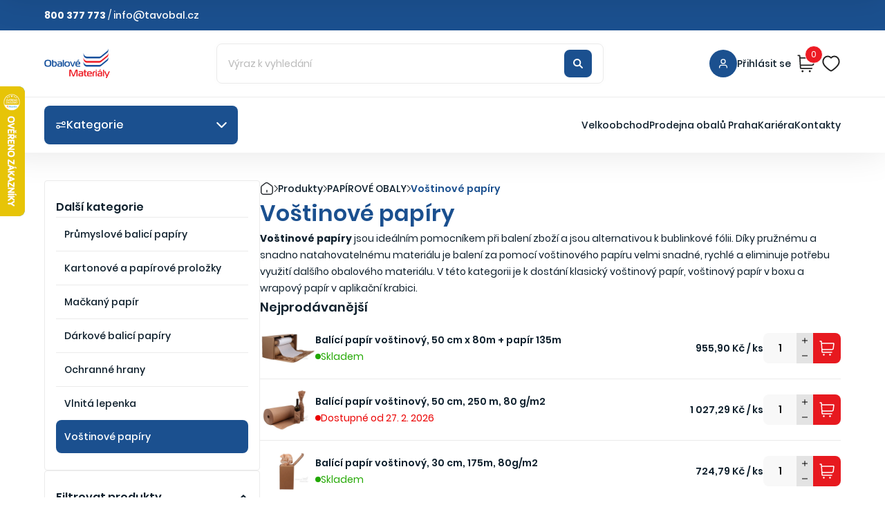

--- FILE ---
content_type: text/html; charset=utf-8
request_url: https://www.obalove-materialy.cz/vostinove-papiry/
body_size: 41051
content:
<!DOCTYPE HTML>
<html lang="cs">
<head>
	<meta charset="utf-8" />
	<title>Voštinové papíry - Obalové Materiály</title>
	<meta name="description" content="Voštinové papíry" />
	<meta name="keywords" content="Voštinové papíry" />
	<meta name="author" content="Obalove-materialy.cz" />
	<meta name="viewport" content="width=device-width, initial-scale=1, maximum-scale=5">
	<meta name="og:image" content="https://www.obalove-materialy.cz/data/imgauto/2/0/vostinove_papiry_kategorie_300x225.jpg" />
	<meta name="robots" content="index, follow" />
	<meta name="google-site-verification" content="xrkPWTooKSGkcm6X854hxUn_KMs0pO_qeuqE2NQUMh4" />

	<link rel="shortcut icon" href="/layout/favicon/favicon.ico" type="image/x-icon">
	<link rel="apple-touch-icon" sizes="180x180" href="/layout/favicon/apple-touch-icon.png">
	<link rel="icon" type="image/png" sizes="32x32" href="/layout/favicon/favicon-32x32.png">
	<link rel="icon" type="image/png" sizes="16x16" href="/layout/favicon/favicon-16x16.png">

	<link rel="preconnect" href="https://c.seznam.cz" crossorigin>
	<link rel="dns-prefetch" href="//c.seznam.cz">
	<link rel="preconnect" href="https://www.gstatic.com" crossorigin>
	<link rel="preconnect" href="https://www.google.com" crossorigin>

		<!-- Google Tag Manager -->
	<script>(function(w,d,s,l,i){w[l]=w[l]||[];w[l].push({'gtm.start':
		new Date().getTime(),event:'gtm.js'});var f=d.getElementsByTagName(s)[0],
				j=d.createElement(s),dl=l!='dataLayer'?'&l='+l:'';j.async=true;j.src=
				'https://www.googletagmanager.com/gtm.js?id='+i+dl;f.parentNode.insertBefore(j,f);
				})(window,document,'script','dataLayer','GTM-5332L7');</script>
	<!-- End Google Tag Manager -->

	<!-- eHub -->
	<script id="ehc" type="text/javascript" rel="preconnect">
		(function() {
			var ehcjs = document.createElement('script');
			ehcjs.id = 'ehcjs';
			ehcjs.src = 'https://ehub.cz/system/scripts/click.js.php';
			ehcjs.async = true;
			ehcjs.defer = true;
			ehcjs.addEventListener('load', function() {
				var ehubClick = new EhubClick();
				ehubClick.setCampaignId('92041e03');
				// ehubClick.setPublisherId(EhubClick.getQueryParameter('affilId'));
				// ehubClick.setSystemId('idSystemu');
				ehubClick.process();
			});
			document.head.appendChild(ehcjs);
		})();
	</script>

			<link rel="canonical" href="https://www.obalove-materialy.cz/vostinove-papiry/" />
	
				<link rel="preload" href="/webpack/public/build/category.b8cfc8581f9a1a4f8676.css" as="style">
		<link rel="stylesheet" href="/webpack/public/build/category.b8cfc8581f9a1a4f8676.css" media="print" onload="this.media='all'">
		<noscript>
			<link rel="stylesheet" href="/webpack/public/build/category.b8cfc8581f9a1a4f8676.css">
		</noscript>
					<link rel="preload" href="/webpack/public/build/main.a77ca058785baa4b1988.css" as="style">
	<link rel="stylesheet" href="/webpack/public/build/main.a77ca058785baa4b1988.css">

        <script type="application/ld+json">
            {
              "@context": "https://schema.org",
              "@graph": [
                                    {
                      "@type": "CollectionPage",
                      "name": "Voštinové papíry",
                      "url": "http://www.obalove-materialy.cz/vostinove-papiry/",
                      "description": "",
                      "image": "https://www.obalove-materialy.cz/data/imgauto/2/0/vostinove_papiry_kategorie_300x225.jpg"
                    },                
                                    {
                      "@type": "WebSite",
                      "url": "https://www.obalove-materialy.cz/",
                      "potentialAction": {
                        "@type": "SearchAction",
                        "target": "https://www.obalove-materialy.cz/vyhledavani?seastr={search_term_string}",
                        "query-input": "required name=search_term_string"
                        }
                    }
                              ]
            }
        </script>

                            <script type="text/javascript" src="/webpack/public/build/main.919f53d2f554d20be0ea.js" defer></script>
			
		

	<script>//<![CDATA[
					document.cookie = "isLogged=0";
		
				
							
			window.dataLayer = window.dataLayer || [];
			dataLayer.push({
				'ecomm_prodid' : '',
				'ecomm_pagetype' : 'category',
				'ecomm_totalvalue' : ''
			});
			//]]></script>


		<script src="https://c.seznam.cz/js/rc.js"></script>
</head>
<body>

			<!-- Google Tag Manager (noscript) -->
		<noscript><iframe src="https://www.googletagmanager.com/ns.html?id=GTM-5332L7"
						  height="0" width="0" style="display:none;visibility:hidden"></iframe></noscript>
		<!-- End Google Tag Manager (noscript) -->
			<script>
			function onClickRegister() {
				grecaptcha.ready(function() {
					grecaptcha.execute('6Ldy_EQpAAAAAFcZT37Fh6FlkzvZxyTiApwCbv4S', {action: 'submit'}).then(function(token) {
						document.forms['registrationform'].submit();
					});
				});
			}

		</script>
<script>
    window.TracyAutoRefresh = false;
</script>

	<div class="notification-banners" data-notification-banners>
	<div class="notification-banners__wrapper" data-position="left">
					<div class="notification-banners__card notification-banners__card--icon-left gap-3"
				 data-notification-banner="1"
				 data-banner-id="4"
				 data-initial-delay="5"
				 data-display-duration="10"
				 data-delay-between="10"
				 data-loop="1"
				 data-banner-type="custom"
				 style="display:none;">

									<div class="notification-banners__card__icon" style="border-color:#ED1B24">
						<svg xmlns="http://www.w3.org/2000/svg" viewBox="0 0 640 640"><!--!Font Awesome Free v7.1.0 by @fontawesome - https://fontawesome.com License - https://fontawesome.com/license/free Copyright 2026 Fonticons, Inc.--><path fill="#ED1B24" d="M288 192C288 139 245 96 192 96C139 96 96 139 96 192C96 245 139 288 192 288C245 288 288 245 288 192zM544 448C544 395 501 352 448 352C395 352 352 395 352 448C352 501 395 544 448 544C501 544 544 501 544 448zM534.6 150.6C547.1 138.1 547.1 117.8 534.6 105.3C522.1 92.8 501.8 92.8 489.3 105.3L105.3 489.3C92.8 501.8 92.8 522.1 105.3 534.6C117.8 547.1 138.1 547.1 150.6 534.6L534.6 150.6z"/></svg>					</div>
								<div class="flex-column gap-2">
					<div class="flex-column">
													<span class="notification-banners__card__title fs-16 fw-semibold" style="color:#ED1B24">SLEVA: Fólie na fóliovníky</span>
																			<div class="notification-banners__card__text"><p>Metráž v různých šířkách za <strong>výhodné ceny!</strong></p></div>
											</div>
																		<a href="https://www.obalove-materialy.cz/foliovniky/" class="btn__link"
														data-banner-link>
																	Zjistit více															</a>
															</div>
			</div>
					<div class="notification-banners__card notification-banners__card--icon-left gap-3"
				 data-notification-banner="1"
				 data-banner-id="6"
				 data-initial-delay="0"
				 data-display-duration="10"
				 data-delay-between="10"
				 data-loop="1"
				 data-banner-type="recent_orders"
				data-banner-variants='[{&quot;text&quot;:&quot;Jana (Plaňany) má dokončenou objednávku.&quot;},{&quot;text&quot;:&quot;bača (Skotnice) má dokončenou objednávku.&quot;},{&quot;text&quot;:&quot;Pavel (Olomouc) má dokončenou objednávku.&quot;},{&quot;text&quot;:&quot;Judyta (Horní Suchá) má dokončenou objednávku.&quot;},{&quot;text&quot;:&quot; (Praha - Libuš) má dokončenou objednávku.&quot;}]' style="display:none;">

								<div class="flex-column gap-2">
					<div class="flex-column">
													<span class="notification-banners__card__title fs-16 fw-semibold" style="color:#16519D">Poslední objednávky</span>
																			<div class="notification-banners__card__text">Jana (Plaňany) má dokončenou objednávku.</div>
											</div>
									</div>
			</div>
					<div class="notification-banners__card notification-banners__card--icon-left gap-3"
				 data-notification-banner="1"
				 data-banner-id="5"
				 data-initial-delay="0"
				 data-display-duration="10"
				 data-delay-between="10"
				 data-loop="1"
				 data-banner-type="custom"
				 style="display:none;">

									<div class="notification-banners__card__icon" style="border-color:#0C9432">
						<svg xmlns="http://www.w3.org/2000/svg" viewBox="0 0 640 640"><!--!Font Awesome Free v7.1.0 by @fontawesome - https://fontawesome.com License - https://fontawesome.com/license/free Copyright 2026 Fonticons, Inc.--><path fill="#0C9432" d="M535.3 70.7C541.7 64.6 551 62.4 559.6 65.2C569.4 68.5 576 77.7 576 88L576 274.9C576 406.1 467.9 512 337.2 512C260.2 512 193.8 462.5 169.7 393.3C134.3 424.1 112 469.4 112 520C112 533.3 101.3 544 88 544C74.7 544 64 533.3 64 520C64 445.1 102.2 379.1 160.1 340.3C195.4 316.7 237.5 304 280 304L360 304C373.3 304 384 293.3 384 280C384 266.7 373.3 256 360 256L280 256C240.3 256 202.7 264.8 169 280.5C192.3 210.5 258.2 160 336 160C402.4 160 451.8 137.9 484.7 116C503.9 103.2 520.2 87.9 535.4 70.7z"/></svg>					</div>
								<div class="flex-column gap-2">
					<div class="flex-column">
													<span class="notification-banners__card__title fs-16 fw-semibold" style="color:#0C9432">EKO: Papírové lepicí pásky</span>
																			<div class="notification-banners__card__text"><p>Proč klasické pásky komplikují recyklaci?</p></div>
											</div>
																		<a href="https://www.obalove-materialy.cz/o-nas/clanky/vodou-aktivovane-pasky-ekologicke-a-pevne" class="btn__link"
														data-banner-link>
																	Zjistit více															</a>
															</div>
			</div>
					<div class="notification-banners__card notification-banners__card--icon-left gap-3"
				 data-notification-banner="1"
				 data-banner-id="2"
				 data-initial-delay="0"
				 data-display-duration="10"
				 data-delay-between="10"
				 data-loop="1"
				 data-banner-type="custom"
				 style="display:none;">

									<div class="notification-banners__card__icon" style="border-color:#EA9600">
						<svg xmlns="http://www.w3.org/2000/svg" viewBox="0 0 640 640"><!--!Font Awesome Free v7.1.0 by @fontawesome - https://fontawesome.com License - https://fontawesome.com/license/free Copyright 2026 Fonticons, Inc.--><path fill="#EA9600" d="M320 576C461.4 576 576 461.4 576 320C576 178.6 461.4 64 320 64C178.6 64 64 178.6 64 320C64 461.4 178.6 576 320 576zM229.4 385.9C249.8 413.9 282.8 432 320 432C357.2 432 390.2 413.9 410.6 385.9C418.4 375.2 433.4 372.8 444.1 380.6C454.8 388.4 457.2 403.4 449.4 414.1C420.3 454 373.2 480 320 480C266.8 480 219.7 454 190.6 414.1C182.8 403.4 185.2 388.4 195.9 380.6C206.6 372.8 221.6 375.2 229.4 385.9zM208 272C208 254.3 222.3 240 240 240C257.7 240 272 254.3 272 272C272 289.7 257.7 304 240 304C222.3 304 208 289.7 208 272zM372 280C372 291 363 300 352 300C341 300 332 291 332 280C332 246.9 358.9 220 392 220L408 220C441.1 220 468 246.9 468 280C468 291 459 300 448 300C437 300 428 291 428 280C428 269 419 260 408 260L392 260C381 260 372 269 372 280z"/></svg>					</div>
								<div class="flex-column gap-2">
					<div class="flex-column">
													<span class="notification-banners__card__title fs-16 fw-semibold" style="color:#EA9600">Provázky z bavlny a sisalu</span>
																			<div class="notification-banners__card__text"><p><strong>NOVINKA!</strong>&nbsp;Barevné přírodní provázky&nbsp;pro tvoření i balení.</p></div>
											</div>
																		<a href="https://www.obalove-materialy.cz/provazky/" class="btn__link"
														data-banner-link>
																	Zjistit více															</a>
															</div>
			</div>
					<div class="notification-banners__card notification-banners__card--icon-left gap-3"
				 data-notification-banner="1"
				 data-banner-id="3"
				 data-initial-delay="0"
				 data-display-duration="10"
				 data-delay-between="10"
				 data-loop="1"
				 data-banner-type="custom"
				 style="display:none;">

									<div class="notification-banners__card__icon" style="border-color:#84C34C">
						<svg xmlns="http://www.w3.org/2000/svg" viewBox="0 0 640 640"><!--!Font Awesome Free v7.1.0 by @fontawesome - https://fontawesome.com License - https://fontawesome.com/license/free Copyright 2026 Fonticons, Inc.--><path fill="#84C34C " d="M560.3 301.2C570.7 313 588.6 315.6 602.1 306.7C616.8 296.9 620.8 277 611 262.3L563 190.3C560.2 186.1 556.4 182.6 551.9 180.1L351.4 68.7C332.1 58 308.6 58 289.2 68.7L88.8 180C83.4 183 79.1 187.4 76.2 192.8L27.7 282.7C15.1 306.1 23.9 335.2 47.3 347.8L80.3 365.5L80.3 418.8C80.3 441.8 92.7 463.1 112.7 474.5L288.7 574.2C308.3 585.3 332.2 585.3 351.8 574.2L527.8 474.5C547.9 463.1 560.2 441.9 560.2 418.8L560.2 301.3zM320.3 291.4L170.2 208L320.3 124.6L470.4 208L320.3 291.4zM278.8 341.6L257.5 387.8L91.7 299L117.1 251.8L278.8 341.6z"/></svg>					</div>
								<div class="flex-column gap-2">
					<div class="flex-column">
													<span class="notification-banners__card__title fs-16 fw-semibold" style="color:#84C34C">POUŽITÉ KRABICE</span>
																			<div class="notification-banners__card__text"><p>Krabice za zvýhodněné ceny <strong>skladem!</strong></p></div>
											</div>
																		<a href="https://www.obalove-materialy.cz/pouzite-krabice/" class="btn__link"
														data-banner-link>
																	Aktuální nabídka															</a>
															</div>
			</div>
					<div class="notification-banners__card notification-banners__card--icon-left gap-3"
				 data-notification-banner="1"
				 data-banner-id="1"
				 data-initial-delay="0"
				 data-display-duration="10"
				 data-delay-between="10"
				 data-loop="1"
				 data-banner-type="custom"
				 style="display:none;">

									<div class="notification-banners__card__icon" style="border-color:#16519D">
						<svg xmlns="http://www.w3.org/2000/svg" height="10" width="10" viewBox="0 0 640 640"><!--!Font Awesome Free v7.1.0 by @fontawesome - https://fontawesome.com License - https://fontawesome.com/license/free Copyright 2026 Fonticons, Inc.--><path fill="#16519d" d="M341.9 38.1C328.5 29.9 311.6 29.9 298.2 38.1C273.8 53 258.7 57 230.1 56.4C214.4 56 199.8 64.5 192.2 78.3C178.5 103.4 167.4 114.5 142.3 128.2C128.5 135.7 120.1 150.4 120.4 166.1C121.1 194.7 117 209.8 102.1 234.2C93.9 247.6 93.9 264.5 102.1 277.9C117 302.3 121 317.4 120.4 346C120 361.7 128.5 376.3 142.3 383.9C164.4 396 175.6 406 187.4 425.4L138.7 522.5C132.8 534.4 137.6 548.8 149.4 554.7L235.4 597.7C246.9 603.4 260.9 599.1 267.1 587.9L319.9 492.8L372.7 587.9C378.9 599.1 392.9 603.5 404.4 597.7L490.4 554.7C502.3 548.8 507.1 534.4 501.1 522.5L452.5 425.3C464.2 405.9 475.5 395.9 497.6 383.8C511.4 376.3 519.8 361.6 519.5 345.9C518.8 317.3 522.9 302.2 537.8 277.8C546 264.4 546 247.5 537.8 234.1C522.9 209.7 518.9 194.6 519.5 166C519.9 150.3 511.4 135.7 497.6 128.1C472.5 114.4 461.4 103.3 447.7 78.2C440.2 64.4 425.5 56 409.8 56.3C381.2 57 366.1 52.9 341.7 38zM320 160C373 160 416 203 416 256C416 309 373 352 320 352C267 352 224 309 224 256C224 203 267 160 320 160z"/></svg>					</div>
								<div class="flex-column gap-2">
					<div class="flex-column">
													<span class="notification-banners__card__title fs-16 fw-semibold" style="color:#16519D">DUCT Tape TITAN</span>
																			<div class="notification-banners__card__text"><p><strong>NOVINKA!</strong> Silná lepicí páska pro maximální pevnost spoje.</p></div>
											</div>
																		<a href="https://www.obalove-materialy.cz/titan-lepici-paska-duct-tape-50-mm-50-m-cerna" class="btn__link"
														data-banner-link>
																	Nakoupit															</a>
															</div>
			</div>
			</div>
	<div class="notification-banners__wrapper" data-position="right">
			</div>
</div>



						<header class="header header__main">
	<div class="header--top">
		<div class="container">
			<div class="flex-align-center justify-content-between gap-3">
																						<div class="sidebox text0 box3">
	<div class="inside">
					<p><strong>800 377 773</strong> / <a href="mailto:info@tavobal.cz">info@tavobal.cz</a></p>

	</div>
</div>																																																																</div>
		</div>
	</div>
	<div class="header--main">
		<div class="container">
			<div class="flex-align-center justify-content-between gap-4">
				<a href="/" class="header__logo">
					<img src="/webpack/assets/svg/logo.svg" alt="Obalové Materiály"/>
				</a>
								<form class="header__search d-none d-lg-flex" method="post" action="/vyhledavani">
	<div class="ui-item-fulltext w-100">
		<input class="text" type="text" name="seastr" value="" autocomplete="off" placeholder="Výraz k vyhledání" />
	</div>
	<button class="btn btn--icon position-absolute" title=" side_search_search">
	<svg width="24" height="24" viewBox="0 0 24 24" fill="none" xmlns="http://www.w3.org/2000/svg">
		<path d="M14.9536 14.9458L21 21M17 10C17 13.866 13.866 17 10 17C6.13401 17 3 13.866 3 10C3 6.13401 6.13401 3 10 3C13.866 3 17 6.13401 17 10Z"
			  stroke="white" stroke-width="3" stroke-linecap="round" stroke-linejoin="round"/>
	</svg>
	</button>
</form><div class="flex-align-center header__icons">
		<div class="position-relative header__account__wrapper">
							<a href="/prihlaseni" class="header__account flex-align-center gap-2" aria-label="Přihlásit se">
							<div class="header__account__icon">
					<svg width="24" height="24" viewBox="0 0 24 24" fill="none"
						 xmlns="http://www.w3.org/2000/svg">
						<path d="M20 21C20 19.6044 20 18.9067 19.8278 18.3389C19.44 17.0605 18.4395 16.06 17.1611 15.6722C16.5933 15.5 15.8956 15.5 14.5 15.5H9.5C8.10444 15.5 7.40665 15.5 6.83886 15.6722C5.56045 16.06 4.56004 17.0605 4.17224 18.3389C4 18.9067 4 19.6044 4 21M16.5 7.5C16.5 9.98528 14.4853 12 12 12C9.51472 12 7.5 9.98528 7.5 7.5C7.5 5.01472 9.51472 3 12 3C14.4853 3 16.5 5.01472 16.5 7.5Z"
							  stroke="white" stroke-width="2" stroke-linecap="round"
							  stroke-linejoin="round"/>
					</svg>
				</div>
				<div class="header__account__user  flex-align-center gap-3 d-none d-lg-flex">
					<div class="flex-column-align-start header__account__user__inner">
						<span class="fw-medium header__account__user__txt">
															Přihlásit se
													</span>
											</div>
				</div>
			</a>
					</div><div class="flex-align-center header__icons__inner">
		<div class="position-relative header__cart__wrapper sidebox basket" data-reload="/basket?ajax=1">
			<a href="/kosik" class="header__icon--cart" aria-label="Košík">
	<div class="header__icon">
		<svg width="32" height="32" viewBox="0 0 32 32" fill="none"
			 xmlns="http://www.w3.org/2000/svg">
			<path d="M6.66693 18.6667H24.1812C25.5317 18.6667 26.2069 18.6667 26.7444 18.4149C27.2179 18.1931 27.6158 17.837 27.8885 17.3909C28.1981 16.8845 28.2727 16.2134 28.4218 14.8712L29.2018 7.85115C29.2474 7.4412 29.2701 7.23622 29.2042 7.07757C29.1463 6.93823 29.0429 6.82265 28.9108 6.74972C28.7604 6.66669 28.5541 6.66669 28.1417 6.66669H6.00027M2.66675 2.66669H4.33133C4.68416 2.66669 4.86058 2.66669 4.9986 2.73379C5.1201 2.79286 5.2208 2.88745 5.28733 3.00504C5.36291 3.1386 5.37391 3.31467 5.39592 3.66682L6.60424 22.9999C6.62625 23.352 6.63725 23.5281 6.71283 23.6617C6.77937 23.7793 6.88006 23.8738 7.00156 23.9329C7.13958 24 7.316 24 7.66883 24H25.3334M10.0001 28.6667H10.0134M22.0001 28.6667H22.0134M10.6667 28.6667C10.6667 29.0349 10.3683 29.3334 10.0001 29.3334C9.63189 29.3334 9.33341 29.0349 9.33341 28.6667C9.33341 28.2985 9.63189 28 10.0001 28C10.3683 28 10.6667 28.2985 10.6667 28.6667ZM22.6667 28.6667C22.6667 29.0349 22.3683 29.3334 22.0001 29.3334C21.6319 29.3334 21.3334 29.0349 21.3334 28.6667C21.3334 28.2985 21.6319 28 22.0001 28C22.3683 28 22.6667 28.2985 22.6667 28.6667Z"
				  stroke="#222222" stroke-width="2" stroke-linecap="round"
				  stroke-linejoin="round"/>
		</svg>
		<span class="header__icon--cart__number">0</span>
	</div>
</a>
<div class="header__cart gap-3 flex-column" data-basket-pids="">
	<span class="header__cart__title">Košík (0)</span>
	<div class="flex-column gap-3 overflow-hidden">
		<div class="flex-column gap-3 header__cart__items items">
					</div>
		<div class="flex-align-center justify-content-between gap-2">
			<span class="header__cart__subtitle">Součet</span>
			<span class="header__cart__title">0 Kč s DPH</span>
		</div>
		<a href="/kosik" class="btn btn--primary">Přejít do košíku</a>
	</div>
</div>

		</div>
									<a href="/oblibene-produkty" class="header__icon" aria-label="Oblíbené">
					<svg width="28" height="28" viewBox="0 0 28 28" fill="none"
						 xmlns="http://www.w3.org/2000/svg">
						<path d="M18.7962 3.5C22.9055 3.5 25.6666 7.41125 25.6666 11.06C25.6666 18.4494 14.2073 24.5 13.9999 24.5C13.7925 24.5 2.33325 18.4494 2.33325 11.06C2.33325 7.41125 5.09436 3.5 9.20362 3.5C11.5629 3.5 13.1055 4.69437 13.9999 5.74437C14.8944 4.69437 16.437 3.5 18.7962 3.5Z"
							  stroke="#222222" stroke-width="2" stroke-linecap="round"
							  stroke-linejoin="round"/>
					</svg>
				</a>
									</div>
</div>								</div>
		</div>
	</div>
	<div class="header--bottom">
		<div class="container">
			<div class="flex-align-center justify-content-between gap-3">
				<div class="header__categories__section d-none d-lg-block">
					<div class="header__categories__wrapper">
						<div class="header__categories__box flex-align-center pointer gap-2">
							<div></div>
							<span class="gap-2 header__categories__box__title">Kategorie</span>
						</div>
					</div>
					<div class="header__categories flex-align-start">
						<div class="flex-column header__categories__scroll">
							<div class="flex-column header__categories__scroll__inner">
																									<a class="active " data-target="11514" href="/folie/-2">
										FÓLIE									</a>
																										<a class=" " data-target="11516" href="/kartonove-krabice/-2">
										KARTONOVÉ KRABICE									</a>
																										<a class=" " data-target="11517" href="/lepici-pasky/-2">
										LEPICÍ PÁSKY									</a>
																										<a class=" " data-target="11520" href="/plastove-obaly/">
										PLASTOVÉ OBALY									</a>
																										<a class=" " data-target="11518" href="/obalky/">
										OBÁLKY									</a>
																										<a class=" " data-target="11598" href="/pytle/">
										PYTLE									</a>
																										<a class=" " data-target="11522" href="/sacky/">
										SÁČKY									</a>
																										<a class=" " data-target="11523" href="/tasky/">
										TAŠKY									</a>
																										<a class=" " data-target="11510" href="/papirove-obaly/-2">
										PAPÍROVÉ OBALY									</a>
																										<a class=" " data-target="11511" href="/gastro-obaly/">
										GASTRO OBALY									</a>
																										<a class=" " data-target="11512" href="/vyplnovy-material/">
										VÝPLŇOVÝ MATERIÁL									</a>
																										<a class=" " data-target="11513" href="/potreby-pro-vazani/">
										POTŘEBY PRO VÁZÁNÍ									</a>
																										<a class=" " data-target="11506" href="/balici-pomucky/">
										BALICÍ POMŮCKY									</a>
																										<a class=" " data-target="11507" href="/samolepici-etikety/-3">
										SAMOLEPICÍ ETIKETY									</a>
																										<a class=" " data-target="11508" href="/dum-kancelar-a-dilna/">
										DŮM, KANCELÁŘ A DÍLNA									</a>
																										<a class=" " data-target="11509" href="/stehovaci-a-manipulacni-technika/">
										STĚHOVACÍ A MANIPULAČNÍ TECHNIKA									</a>
																										<a class=" " data-target="11528" href="/eko-obaly/">
										EKO OBALY									</a>
																										<a class=" text-red" data-target="11565" href="/akce-a-vyprodej/">
										AKCE A VÝPRODEJ									</a>
																								</div>
						</div>
						<div class="flex-align-start header__categories__list">
																						<div class="flex-align-start header__categories__list__inner active" id="11514">
																																				<div class="flex-column header__categories__list__col">
										<div class="flex-align-center gap-3 header__categories__list__col__title">
                                            <picture>
                                                <source
                                                        srcset="
          /data/imgauto/2/8/stretch-folie-19-3-300x225_kategorie.webp 70w,
          /data/imgauto/2/9/stretch-folie-19-3-300x225_kategorie.webp 120w,
          /data/imgauto/2/10/stretch-folie-19-3-300x225_kategorie.webp 300w
        "
                                                        sizes="
          (max-width: 500px) 80px,
          (max-width: 800px) 120px,
          (max-width: 1100px) 260px,
          (max-width: 1600px) 320px,
          1500px
        "
                                                        type="image/webp">
                                                <img
                                                        srcset="
          /data/imgauto/2/1/stretch-folie-19-3-300x225_kategorie.jpg 80w,
          /data/imgauto/2/2/stretch-folie-19-3-300x225_kategorie.jpg 120w,
          /data/imgauto/2/103/stretch-folie-19-3-300x225_kategorie.jpg 260w,
          /data/imgauto/2/3/stretch-folie-19-3-300x225_kategorie.jpg 320w,
          /data/imgauto/2/0/stretch-folie-19-3-300x225_kategorie.jpg 1500w
        "
                                                        sizes="
          (max-width: 500px) 80px,
          (max-width: 800px) 120px,
          (max-width: 1100px) 260px,
          (max-width: 1600px) 320px,
          1500px
        "
                                                        src="/data/imgauto/2/201/stretch-folie-19-3-300x225_kategorie.jpg"
                                                        alt="Fólie na balení"
                                                        class="lazyload"
                                                        loading="lazy">
                                            </picture>

                                            <a href="/folie-na-baleni/" class="fw-semibold header__categories__list__title">Fólie na balení</a>
										</div>
																				<div class="flex-column gap-1">
																																																								<a href="/bublinkova-folie/">Bublinková fólie</a>
																																																																				<a href="/stretch-folie/">Stretch fólie</a>
																																																																				<a href="/potravinarska-folie/">Potravinářská fólie</a>
																																																																				<a href="/ldpe-hadice/">LDPE hadice</a>
																																																																																																																																																																																																																																																																																														</div>
																							<a href="/folie-na-baleni/" class="btn__link">Zobrazit další</a>
																														</div>
																											<div class="flex-column header__categories__list__col">
										<div class="flex-align-center gap-3 header__categories__list__col__title">
                                            <picture>
                                                <source
                                                        srcset="
          /data/imgauto/2/8/mirelon-240000-300x225-kategorie.webp 70w,
          /data/imgauto/2/9/mirelon-240000-300x225-kategorie.webp 120w,
          /data/imgauto/2/10/mirelon-240000-300x225-kategorie.webp 300w
        "
                                                        sizes="
          (max-width: 500px) 80px,
          (max-width: 800px) 120px,
          (max-width: 1100px) 260px,
          (max-width: 1600px) 320px,
          1500px
        "
                                                        type="image/webp">
                                                <img
                                                        srcset="
          /data/imgauto/2/1/mirelon-240000-300x225-kategorie.jpg 80w,
          /data/imgauto/2/2/mirelon-240000-300x225-kategorie.jpg 120w,
          /data/imgauto/2/103/mirelon-240000-300x225-kategorie.jpg 260w,
          /data/imgauto/2/3/mirelon-240000-300x225-kategorie.jpg 320w,
          /data/imgauto/2/0/mirelon-240000-300x225-kategorie.jpg 1500w
        "
                                                        sizes="
          (max-width: 500px) 80px,
          (max-width: 800px) 120px,
          (max-width: 1100px) 260px,
          (max-width: 1600px) 320px,
          1500px
        "
                                                        src="/data/imgauto/2/201/mirelon-240000-300x225-kategorie.jpg"
                                                        alt="Mirelon, pěnový polyethylen"
                                                        class="lazyload"
                                                        loading="lazy">
                                            </picture>

                                            <a href="/mirelon-penovy-polyethylen/" class="fw-semibold header__categories__list__title">Mirelon, pěnový polyethylen</a>
										</div>
																				<div class="flex-column gap-1">
																																																								<a href="/mirelon-penovy-polyethylen-08-mm/">Mirelon, pěnový polyethylen 0,8 mm</a>
																																																																				<a href="/mirelon-penovy-polyethylen-1-mm/">Mirelon, pěnový polyethylen 1 mm</a>
																																																																				<a href="/mirelon-penovy-polyethylen-2-mm/">Mirelon, pěnový polyethylen 2 mm</a>
																																																																				<a href="/mirelon-penovy-polyethylen-3-mm/">Mirelon, pěnový polyethylen 3 mm</a>
																																																																																								</div>
																							<a href="/mirelon-penovy-polyethylen/" class="btn__link">Zobrazit další</a>
																														</div>
																											<div class="flex-column header__categories__list__col">
										<div class="flex-align-center gap-3 header__categories__list__col__title">
                                            <picture>
                                                <source
                                                        srcset="
          /data/imgauto/2/8/zakryvaci_plachta_standard_300x225_kategorie.webp 70w,
          /data/imgauto/2/9/zakryvaci_plachta_standard_300x225_kategorie.webp 120w,
          /data/imgauto/2/10/zakryvaci_plachta_standard_300x225_kategorie.webp 300w
        "
                                                        sizes="
          (max-width: 500px) 80px,
          (max-width: 800px) 120px,
          (max-width: 1100px) 260px,
          (max-width: 1600px) 320px,
          1500px
        "
                                                        type="image/webp">
                                                <img
                                                        srcset="
          /data/imgauto/2/1/zakryvaci_plachta_standard_300x225_kategorie.jpg 80w,
          /data/imgauto/2/2/zakryvaci_plachta_standard_300x225_kategorie.jpg 120w,
          /data/imgauto/2/103/zakryvaci_plachta_standard_300x225_kategorie.jpg 260w,
          /data/imgauto/2/3/zakryvaci_plachta_standard_300x225_kategorie.jpg 320w,
          /data/imgauto/2/0/zakryvaci_plachta_standard_300x225_kategorie.jpg 1500w
        "
                                                        sizes="
          (max-width: 500px) 80px,
          (max-width: 800px) 120px,
          (max-width: 1100px) 260px,
          (max-width: 1600px) 320px,
          1500px
        "
                                                        src="/data/imgauto/2/201/zakryvaci_plachta_standard_300x225_kategorie.jpg"
                                                        alt="Zakrývací plachty"
                                                        class="lazyload"
                                                        loading="lazy">
                                            </picture>

                                            <a href="/zakryvaci-plachty/" class="fw-semibold header__categories__list__title">Zakrývací plachty</a>
										</div>
																				<div class="flex-column gap-1">
																																																								<a href="/zakryvaci-plachty-standard/">Zakrývací plachty STANDARD</a>
																																																																				<a href="/zakryvaci-plachty-profi-140-g/">Zakrývací plachty PROFI 140 g</a>
																																																																				<a href="/zakryvaci-plachty-profi-210-g/">Zakrývací plachty PROFI 210 g</a>
																																																							</div>
																														</div>
																											<div class="flex-column header__categories__list__col">
										<div class="flex-align-center gap-3 header__categories__list__col__title">
                                            <picture>
                                                <source
                                                        srcset="
          /data/imgauto/2/8/zahradni_folie_a_textilie_300x225.webp 70w,
          /data/imgauto/2/9/zahradni_folie_a_textilie_300x225.webp 120w,
          /data/imgauto/2/10/zahradni_folie_a_textilie_300x225.webp 300w
        "
                                                        sizes="
          (max-width: 500px) 80px,
          (max-width: 800px) 120px,
          (max-width: 1100px) 260px,
          (max-width: 1600px) 320px,
          1500px
        "
                                                        type="image/webp">
                                                <img
                                                        srcset="
          /data/imgauto/2/1/zahradni_folie_a_textilie_300x225.png 80w,
          /data/imgauto/2/2/zahradni_folie_a_textilie_300x225.png 120w,
          /data/imgauto/2/103/zahradni_folie_a_textilie_300x225.png 260w,
          /data/imgauto/2/3/zahradni_folie_a_textilie_300x225.png 320w,
          /data/imgauto/2/0/zahradni_folie_a_textilie_300x225.png 1500w
        "
                                                        sizes="
          (max-width: 500px) 80px,
          (max-width: 800px) 120px,
          (max-width: 1100px) 260px,
          (max-width: 1600px) 320px,
          1500px
        "
                                                        src="/data/imgauto/2/201/zahradni_folie_a_textilie_300x225.png"
                                                        alt="Zahradní fólie a textilie"
                                                        class="lazyload"
                                                        loading="lazy">
                                            </picture>

                                            <a href="/zahradni-folie-a-textilie/" class="fw-semibold header__categories__list__title">Zahradní fólie a textilie</a>
										</div>
																				<div class="flex-column gap-1">
																																																								<a href="/foliovniky/">Fóliovníky</a>
																																																																				<a href="/netkane-textilie/">Netkané textilie</a>
																																																																				<a href="/tkane-textilie/">Tkané textilie</a>
																																																							</div>
																														</div>
																										</div>
																							<div class="flex-align-start header__categories__list__inner " id="11516">
																																				<div class="flex-column header__categories__list__col">
										<div class="flex-align-center gap-3 header__categories__list__col__title">
                                            <picture>
                                                <source
                                                        srcset="
          /data/imgauto/2/8/krabice-3VVL-300x225.webp 70w,
          /data/imgauto/2/9/krabice-3VVL-300x225.webp 120w,
          /data/imgauto/2/10/krabice-3VVL-300x225.webp 300w
        "
                                                        sizes="
          (max-width: 500px) 80px,
          (max-width: 800px) 120px,
          (max-width: 1100px) 260px,
          (max-width: 1600px) 320px,
          1500px
        "
                                                        type="image/webp">
                                                <img
                                                        srcset="
          /data/imgauto/2/1/krabice-3VVL-300x225.jpg 80w,
          /data/imgauto/2/2/krabice-3VVL-300x225.jpg 120w,
          /data/imgauto/2/103/krabice-3VVL-300x225.jpg 260w,
          /data/imgauto/2/3/krabice-3VVL-300x225.jpg 320w,
          /data/imgauto/2/0/krabice-3VVL-300x225.jpg 1500w
        "
                                                        sizes="
          (max-width: 500px) 80px,
          (max-width: 800px) 120px,
          (max-width: 1100px) 260px,
          (max-width: 1600px) 320px,
          1500px
        "
                                                        src="/data/imgauto/2/201/krabice-3VVL-300x225.jpg"
                                                        alt="Krabice 3-vrstvé"
                                                        class="lazyload"
                                                        loading="lazy">
                                            </picture>

                                            <a href="/krabice-3-vrstve/" class="fw-semibold header__categories__list__title">Krabice 3-vrstvé</a>
										</div>
																				<div class="flex-column gap-1">
																																																								<a href="/100-199-mm/">100 - 199 mm</a>
																																																																				<a href="/200-299-mm/">200 - 299 mm</a>
																																																																				<a href="/300-399-mm/">300 - 399 mm</a>
																																																																				<a href="/400-499-mm/">400 - 499 mm</a>
																																																																																																																																																										</div>
																							<a href="/krabice-3-vrstve/" class="btn__link">Zobrazit další</a>
																														</div>
																											<div class="flex-column header__categories__list__col">
										<div class="flex-align-center gap-3 header__categories__list__col__title">
                                            <picture>
                                                <source
                                                        srcset="
          /data/imgauto/2/8/krabice-5VVL-300x225.webp 70w,
          /data/imgauto/2/9/krabice-5VVL-300x225.webp 120w,
          /data/imgauto/2/10/krabice-5VVL-300x225.webp 300w
        "
                                                        sizes="
          (max-width: 500px) 80px,
          (max-width: 800px) 120px,
          (max-width: 1100px) 260px,
          (max-width: 1600px) 320px,
          1500px
        "
                                                        type="image/webp">
                                                <img
                                                        srcset="
          /data/imgauto/2/1/krabice-5VVL-300x225.jpg 80w,
          /data/imgauto/2/2/krabice-5VVL-300x225.jpg 120w,
          /data/imgauto/2/103/krabice-5VVL-300x225.jpg 260w,
          /data/imgauto/2/3/krabice-5VVL-300x225.jpg 320w,
          /data/imgauto/2/0/krabice-5VVL-300x225.jpg 1500w
        "
                                                        sizes="
          (max-width: 500px) 80px,
          (max-width: 800px) 120px,
          (max-width: 1100px) 260px,
          (max-width: 1600px) 320px,
          1500px
        "
                                                        src="/data/imgauto/2/201/krabice-5VVL-300x225.jpg"
                                                        alt="Krabice 5-vrstvé"
                                                        class="lazyload"
                                                        loading="lazy">
                                            </picture>

                                            <a href="/krabice-5-vrstve/" class="fw-semibold header__categories__list__title">Krabice 5-vrstvé</a>
										</div>
																				<div class="flex-column gap-1">
																																																								<a href="/300-399-mm/-2">300 - 399 mm</a>
																																																																				<a href="/400-499-mm/-2">400 - 499 mm</a>
																																																																				<a href="/500-599-mm/-2">500 - 599 mm</a>
																																																																				<a href="/600-699-mm/">600 - 699 mm</a>
																																																																																																																																																										</div>
																							<a href="/krabice-5-vrstve/" class="btn__link">Zobrazit další</a>
																														</div>
																											<div class="flex-column header__categories__list__col">
										<div class="flex-align-center gap-3 header__categories__list__col__title">
                                            <picture>
                                                <source
                                                        srcset="
          /data/imgauto/2/8/krabice_stehovaci2-300x225.webp 70w,
          /data/imgauto/2/9/krabice_stehovaci2-300x225.webp 120w,
          /data/imgauto/2/10/krabice_stehovaci2-300x225.webp 300w
        "
                                                        sizes="
          (max-width: 500px) 80px,
          (max-width: 800px) 120px,
          (max-width: 1100px) 260px,
          (max-width: 1600px) 320px,
          1500px
        "
                                                        type="image/webp">
                                                <img
                                                        srcset="
          /data/imgauto/2/1/krabice_stehovaci2-300x225.jpg 80w,
          /data/imgauto/2/2/krabice_stehovaci2-300x225.jpg 120w,
          /data/imgauto/2/103/krabice_stehovaci2-300x225.jpg 260w,
          /data/imgauto/2/3/krabice_stehovaci2-300x225.jpg 320w,
          /data/imgauto/2/0/krabice_stehovaci2-300x225.jpg 1500w
        "
                                                        sizes="
          (max-width: 500px) 80px,
          (max-width: 800px) 120px,
          (max-width: 1100px) 260px,
          (max-width: 1600px) 320px,
          1500px
        "
                                                        src="/data/imgauto/2/201/krabice_stehovaci2-300x225.jpg"
                                                        alt="Ostatní kartonové krabice"
                                                        class="lazyload"
                                                        loading="lazy">
                                            </picture>

                                            <a href="/ostatni-kartonove-krabice/" class="fw-semibold header__categories__list__title">Ostatní kartonové krabice</a>
										</div>
																				<div class="flex-column gap-1">
																																																								<a href="/krabice-na-stehovani/">Krabice na stěhování</a>
																																																																				<a href="/archivacni-krabice-a-boxy/">Archivační krabice a boxy</a>
																																																																				<a href="/postovni-krabice/">Poštovní krabice</a>
																																																																				<a href="/rychlouzaviraci-krabice/">Rychlouzavírací krabice</a>
																																																																																																																																																																																																																												</div>
																							<a href="/ostatni-kartonove-krabice/" class="btn__link">Zobrazit další</a>
																														</div>
																											<div class="flex-column header__categories__list__col">
										<div class="flex-align-center gap-3 header__categories__list__col__title">
                                            <picture>
                                                <source
                                                        srcset="
          /data/imgauto/2/8/pouzite_krabice_kategorie_300x225.webp 70w,
          /data/imgauto/2/9/pouzite_krabice_kategorie_300x225.webp 120w,
          /data/imgauto/2/10/pouzite_krabice_kategorie_300x225.webp 300w
        "
                                                        sizes="
          (max-width: 500px) 80px,
          (max-width: 800px) 120px,
          (max-width: 1100px) 260px,
          (max-width: 1600px) 320px,
          1500px
        "
                                                        type="image/webp">
                                                <img
                                                        srcset="
          /data/imgauto/2/1/pouzite_krabice_kategorie_300x225.jpg 80w,
          /data/imgauto/2/2/pouzite_krabice_kategorie_300x225.jpg 120w,
          /data/imgauto/2/103/pouzite_krabice_kategorie_300x225.jpg 260w,
          /data/imgauto/2/3/pouzite_krabice_kategorie_300x225.jpg 320w,
          /data/imgauto/2/0/pouzite_krabice_kategorie_300x225.jpg 1500w
        "
                                                        sizes="
          (max-width: 500px) 80px,
          (max-width: 800px) 120px,
          (max-width: 1100px) 260px,
          (max-width: 1600px) 320px,
          1500px
        "
                                                        src="/data/imgauto/2/201/pouzite_krabice_kategorie_300x225.jpg"
                                                        alt="Použité krabice"
                                                        class="lazyload"
                                                        loading="lazy">
                                            </picture>

                                            <a href="/pouzite-krabice/" class="fw-semibold header__categories__list__title">Použité krabice</a>
										</div>
																				<div class="flex-column gap-1">
																																																								<a href="/600-699-mm/-2">600 - 699 mm</a>
																																																																				<a href="/700-799-mm/-2">700 - 799 mm</a>
																																																							</div>
																														</div>
																											<div class="flex-column header__categories__list__col">
										<div class="flex-align-center gap-3 header__categories__list__col__title">
                                            <picture>
                                                <source
                                                        srcset="
          /data/imgauto/2/8/tubus-703150-300.webp 70w,
          /data/imgauto/2/9/tubus-703150-300.webp 120w,
          /data/imgauto/2/10/tubus-703150-300.webp 300w
        "
                                                        sizes="
          (max-width: 500px) 80px,
          (max-width: 800px) 120px,
          (max-width: 1100px) 260px,
          (max-width: 1600px) 320px,
          1500px
        "
                                                        type="image/webp">
                                                <img
                                                        srcset="
          /data/imgauto/2/1/tubus-703150-300.jpg 80w,
          /data/imgauto/2/2/tubus-703150-300.jpg 120w,
          /data/imgauto/2/103/tubus-703150-300.jpg 260w,
          /data/imgauto/2/3/tubus-703150-300.jpg 320w,
          /data/imgauto/2/0/tubus-703150-300.jpg 1500w
        "
                                                        sizes="
          (max-width: 500px) 80px,
          (max-width: 800px) 120px,
          (max-width: 1100px) 260px,
          (max-width: 1600px) 320px,
          1500px
        "
                                                        src="/data/imgauto/2/201/tubus-703150-300.jpg"
                                                        alt="Tubusy a dutinky"
                                                        class="lazyload"
                                                        loading="lazy">
                                            </picture>

                                            <a href="/tubusy-a-dutinky/" class="fw-semibold header__categories__list__title">Tubusy a dutinky</a>
										</div>
																			</div>
																										</div>
																							<div class="flex-align-start header__categories__list__inner " id="11517">
																																				<div class="flex-column header__categories__list__col">
										<div class="flex-align-center gap-3 header__categories__list__col__title">
                                            <picture>
                                                <source
                                                        srcset="
          /data/imgauto/2/8/lepici_paska_350000_300x225.webp 70w,
          /data/imgauto/2/9/lepici_paska_350000_300x225.webp 120w,
          /data/imgauto/2/10/lepici_paska_350000_300x225.webp 300w
        "
                                                        sizes="
          (max-width: 500px) 80px,
          (max-width: 800px) 120px,
          (max-width: 1100px) 260px,
          (max-width: 1600px) 320px,
          1500px
        "
                                                        type="image/webp">
                                                <img
                                                        srcset="
          /data/imgauto/2/1/lepici_paska_350000_300x225.jpg 80w,
          /data/imgauto/2/2/lepici_paska_350000_300x225.jpg 120w,
          /data/imgauto/2/103/lepici_paska_350000_300x225.jpg 260w,
          /data/imgauto/2/3/lepici_paska_350000_300x225.jpg 320w,
          /data/imgauto/2/0/lepici_paska_350000_300x225.jpg 1500w
        "
                                                        sizes="
          (max-width: 500px) 80px,
          (max-width: 800px) 120px,
          (max-width: 1100px) 260px,
          (max-width: 1600px) 320px,
          1500px
        "
                                                        src="/data/imgauto/2/201/lepici_paska_350000_300x225.jpg"
                                                        alt="Lepicí pásky balicí"
                                                        class="lazyload"
                                                        loading="lazy">
                                            </picture>

                                            <a href="/lepici-pasky-balici/" class="fw-semibold header__categories__list__title">Lepicí pásky balicí</a>
										</div>
																			</div>
																											<div class="flex-column header__categories__list__col">
										<div class="flex-align-center gap-3 header__categories__list__col__title">
                                            <picture>
                                                <source
                                                        srcset="
          /data/imgauto/2/8/lepici_pasky_a_folie_kategorie_300x225.webp 70w,
          /data/imgauto/2/9/lepici_pasky_a_folie_kategorie_300x225.webp 120w,
          /data/imgauto/2/10/lepici_pasky_a_folie_kategorie_300x225.webp 300w
        "
                                                        sizes="
          (max-width: 500px) 80px,
          (max-width: 800px) 120px,
          (max-width: 1100px) 260px,
          (max-width: 1600px) 320px,
          1500px
        "
                                                        type="image/webp">
                                                <img
                                                        srcset="
          /data/imgauto/2/1/lepici_pasky_a_folie_kategorie_300x225.jpg 80w,
          /data/imgauto/2/2/lepici_pasky_a_folie_kategorie_300x225.jpg 120w,
          /data/imgauto/2/103/lepici_pasky_a_folie_kategorie_300x225.jpg 260w,
          /data/imgauto/2/3/lepici_pasky_a_folie_kategorie_300x225.jpg 320w,
          /data/imgauto/2/0/lepici_pasky_a_folie_kategorie_300x225.jpg 1500w
        "
                                                        sizes="
          (max-width: 500px) 80px,
          (max-width: 800px) 120px,
          (max-width: 1100px) 260px,
          (max-width: 1600px) 320px,
          1500px
        "
                                                        src="/data/imgauto/2/201/lepici_pasky_a_folie_kategorie_300x225.jpg"
                                                        alt="Lepicí pásky barevné"
                                                        class="lazyload"
                                                        loading="lazy">
                                            </picture>

                                            <a href="/lepici-pasky-barevne/" class="fw-semibold header__categories__list__title">Lepicí pásky barevné</a>
										</div>
																			</div>
																											<div class="flex-column header__categories__list__col">
										<div class="flex-align-center gap-3 header__categories__list__col__title">
                                            <picture>
                                                <source
                                                        srcset="
          /data/imgauto/2/8/maskovaci-pasky-300x225_kategorie.webp 70w,
          /data/imgauto/2/9/maskovaci-pasky-300x225_kategorie.webp 120w,
          /data/imgauto/2/10/maskovaci-pasky-300x225_kategorie.webp 300w
        "
                                                        sizes="
          (max-width: 500px) 80px,
          (max-width: 800px) 120px,
          (max-width: 1100px) 260px,
          (max-width: 1600px) 320px,
          1500px
        "
                                                        type="image/webp">
                                                <img
                                                        srcset="
          /data/imgauto/2/1/maskovaci-pasky-300x225_kategorie.jpg 80w,
          /data/imgauto/2/2/maskovaci-pasky-300x225_kategorie.jpg 120w,
          /data/imgauto/2/103/maskovaci-pasky-300x225_kategorie.jpg 260w,
          /data/imgauto/2/3/maskovaci-pasky-300x225_kategorie.jpg 320w,
          /data/imgauto/2/0/maskovaci-pasky-300x225_kategorie.jpg 1500w
        "
                                                        sizes="
          (max-width: 500px) 80px,
          (max-width: 800px) 120px,
          (max-width: 1100px) 260px,
          (max-width: 1600px) 320px,
          1500px
        "
                                                        src="/data/imgauto/2/201/maskovaci-pasky-300x225_kategorie.jpg"
                                                        alt="Lepicí pásky maskovací"
                                                        class="lazyload"
                                                        loading="lazy">
                                            </picture>

                                            <a href="/lepici-pasky-maskovaci/" class="fw-semibold header__categories__list__title">Lepicí pásky maskovací</a>
										</div>
																			</div>
																											<div class="flex-column header__categories__list__col">
										<div class="flex-align-center gap-3 header__categories__list__col__title">
                                            <picture>
                                                <source
                                                        srcset="
          /data/imgauto/2/8/duct-tape-kategorie-300x225.webp 70w,
          /data/imgauto/2/9/duct-tape-kategorie-300x225.webp 120w,
          /data/imgauto/2/10/duct-tape-kategorie-300x225.webp 300w
        "
                                                        sizes="
          (max-width: 500px) 80px,
          (max-width: 800px) 120px,
          (max-width: 1100px) 260px,
          (max-width: 1600px) 320px,
          1500px
        "
                                                        type="image/webp">
                                                <img
                                                        srcset="
          /data/imgauto/2/1/duct-tape-kategorie-300x225.jpg 80w,
          /data/imgauto/2/2/duct-tape-kategorie-300x225.jpg 120w,
          /data/imgauto/2/103/duct-tape-kategorie-300x225.jpg 260w,
          /data/imgauto/2/3/duct-tape-kategorie-300x225.jpg 320w,
          /data/imgauto/2/0/duct-tape-kategorie-300x225.jpg 1500w
        "
                                                        sizes="
          (max-width: 500px) 80px,
          (max-width: 800px) 120px,
          (max-width: 1100px) 260px,
          (max-width: 1600px) 320px,
          1500px
        "
                                                        src="/data/imgauto/2/201/duct-tape-kategorie-300x225.jpg"
                                                        alt="Lepicí pásky DUCT TAPE"
                                                        class="lazyload"
                                                        loading="lazy">
                                            </picture>

                                            <a href="/lepici-pasky-duct-tape/" class="fw-semibold header__categories__list__title">Lepicí pásky DUCT TAPE</a>
										</div>
																			</div>
																											<div class="flex-column header__categories__list__col">
										<div class="flex-align-center gap-3 header__categories__list__col__title">
                                            <picture>
                                                <source
                                                        srcset="
          /data/imgauto/2/8/lepici_pasky_oboustranne_kategorie_300x225.webp 70w,
          /data/imgauto/2/9/lepici_pasky_oboustranne_kategorie_300x225.webp 120w,
          /data/imgauto/2/10/lepici_pasky_oboustranne_kategorie_300x225.webp 300w
        "
                                                        sizes="
          (max-width: 500px) 80px,
          (max-width: 800px) 120px,
          (max-width: 1100px) 260px,
          (max-width: 1600px) 320px,
          1500px
        "
                                                        type="image/webp">
                                                <img
                                                        srcset="
          /data/imgauto/2/1/lepici_pasky_oboustranne_kategorie_300x225.jpg 80w,
          /data/imgauto/2/2/lepici_pasky_oboustranne_kategorie_300x225.jpg 120w,
          /data/imgauto/2/103/lepici_pasky_oboustranne_kategorie_300x225.jpg 260w,
          /data/imgauto/2/3/lepici_pasky_oboustranne_kategorie_300x225.jpg 320w,
          /data/imgauto/2/0/lepici_pasky_oboustranne_kategorie_300x225.jpg 1500w
        "
                                                        sizes="
          (max-width: 500px) 80px,
          (max-width: 800px) 120px,
          (max-width: 1100px) 260px,
          (max-width: 1600px) 320px,
          1500px
        "
                                                        src="/data/imgauto/2/201/lepici_pasky_oboustranne_kategorie_300x225.jpg"
                                                        alt="Lepicí pásky oboustranné"
                                                        class="lazyload"
                                                        loading="lazy">
                                            </picture>

                                            <a href="/lepici-pasky-oboustranne/" class="fw-semibold header__categories__list__title">Lepicí pásky oboustranné</a>
										</div>
																			</div>
																											<div class="flex-column header__categories__list__col">
										<div class="flex-align-center gap-3 header__categories__list__col__title">
                                            <picture>
                                                <source
                                                        srcset="
          /data/imgauto/13/8/mailing-LP-PVC-300x225.webp 70w,
          /data/imgauto/13/9/mailing-LP-PVC-300x225.webp 120w,
          /data/imgauto/13/10/mailing-LP-PVC-300x225.webp 300w
        "
                                                        sizes="
          (max-width: 500px) 80px,
          (max-width: 800px) 120px,
          (max-width: 1100px) 260px,
          (max-width: 1600px) 320px,
          1500px
        "
                                                        type="image/webp">
                                                <img
                                                        srcset="
          /data/imgauto/13/1/mailing-LP-PVC-300x225.jpg 80w,
          /data/imgauto/13/2/mailing-LP-PVC-300x225.jpg 120w,
          /data/imgauto/13/103/mailing-LP-PVC-300x225.jpg 260w,
          /data/imgauto/13/3/mailing-LP-PVC-300x225.jpg 320w,
          /data/imgauto/13/0/mailing-LP-PVC-300x225.jpg 1500w
        "
                                                        sizes="
          (max-width: 500px) 80px,
          (max-width: 800px) 120px,
          (max-width: 1100px) 260px,
          (max-width: 1600px) 320px,
          1500px
        "
                                                        src="/data/imgauto/13/201/mailing-LP-PVC-300x225.jpg"
                                                        alt="Lepicí pásky PVC"
                                                        class="lazyload"
                                                        loading="lazy">
                                            </picture>

                                            <a href="/lepici-pasky-pvc/" class="fw-semibold header__categories__list__title">Lepicí pásky PVC</a>
										</div>
																			</div>
																											<div class="flex-column header__categories__list__col">
										<div class="flex-align-center gap-3 header__categories__list__col__title">
                                            <picture>
                                                <source
                                                        srcset="
          /data/imgauto/2/8/lepici-pasky-papirove-300x225.webp 70w,
          /data/imgauto/2/9/lepici-pasky-papirove-300x225.webp 120w,
          /data/imgauto/2/10/lepici-pasky-papirove-300x225.webp 300w
        "
                                                        sizes="
          (max-width: 500px) 80px,
          (max-width: 800px) 120px,
          (max-width: 1100px) 260px,
          (max-width: 1600px) 320px,
          1500px
        "
                                                        type="image/webp">
                                                <img
                                                        srcset="
          /data/imgauto/2/1/lepici-pasky-papirove-300x225.jpg 80w,
          /data/imgauto/2/2/lepici-pasky-papirove-300x225.jpg 120w,
          /data/imgauto/2/103/lepici-pasky-papirove-300x225.jpg 260w,
          /data/imgauto/2/3/lepici-pasky-papirove-300x225.jpg 320w,
          /data/imgauto/2/0/lepici-pasky-papirove-300x225.jpg 1500w
        "
                                                        sizes="
          (max-width: 500px) 80px,
          (max-width: 800px) 120px,
          (max-width: 1100px) 260px,
          (max-width: 1600px) 320px,
          1500px
        "
                                                        src="/data/imgauto/2/201/lepici-pasky-papirove-300x225.jpg"
                                                        alt="Lepicí pásky papírové"
                                                        class="lazyload"
                                                        loading="lazy">
                                            </picture>

                                            <a href="/lepici-pasky-papirove/" class="fw-semibold header__categories__list__title">Lepicí pásky papírové</a>
										</div>
																			</div>
																											<div class="flex-column header__categories__list__col">
										<div class="flex-align-center gap-3 header__categories__list__col__title">
                                            <picture>
                                                <source
                                                        srcset="
          /data/imgauto/2/8/zvlh_pasky_300x225_kategorie.webp 70w,
          /data/imgauto/2/9/zvlh_pasky_300x225_kategorie.webp 120w,
          /data/imgauto/2/10/zvlh_pasky_300x225_kategorie.webp 300w
        "
                                                        sizes="
          (max-width: 500px) 80px,
          (max-width: 800px) 120px,
          (max-width: 1100px) 260px,
          (max-width: 1600px) 320px,
          1500px
        "
                                                        type="image/webp">
                                                <img
                                                        srcset="
          /data/imgauto/2/1/zvlh_pasky_300x225_kategorie.jpg 80w,
          /data/imgauto/2/2/zvlh_pasky_300x225_kategorie.jpg 120w,
          /data/imgauto/2/103/zvlh_pasky_300x225_kategorie.jpg 260w,
          /data/imgauto/2/3/zvlh_pasky_300x225_kategorie.jpg 320w,
          /data/imgauto/2/0/zvlh_pasky_300x225_kategorie.jpg 1500w
        "
                                                        sizes="
          (max-width: 500px) 80px,
          (max-width: 800px) 120px,
          (max-width: 1100px) 260px,
          (max-width: 1600px) 320px,
          1500px
        "
                                                        src="/data/imgauto/2/201/zvlh_pasky_300x225_kategorie.jpg"
                                                        alt="Papírové zvlhčovací pásky"
                                                        class="lazyload"
                                                        loading="lazy">
                                            </picture>

                                            <a href="/papirove-zvlhcovaci-pasky/" class="fw-semibold header__categories__list__title">Papírové zvlhčovací pásky</a>
										</div>
																			</div>
																											<div class="flex-column header__categories__list__col">
										<div class="flex-align-center gap-3 header__categories__list__col__title">
                                            <picture>
                                                <source
                                                        srcset="
          /data/imgauto/2/8/lepici-pasky-specialni-300x225.webp 70w,
          /data/imgauto/2/9/lepici-pasky-specialni-300x225.webp 120w,
          /data/imgauto/2/10/lepici-pasky-specialni-300x225.webp 300w
        "
                                                        sizes="
          (max-width: 500px) 80px,
          (max-width: 800px) 120px,
          (max-width: 1100px) 260px,
          (max-width: 1600px) 320px,
          1500px
        "
                                                        type="image/webp">
                                                <img
                                                        srcset="
          /data/imgauto/2/1/lepici-pasky-specialni-300x225.jpg 80w,
          /data/imgauto/2/2/lepici-pasky-specialni-300x225.jpg 120w,
          /data/imgauto/2/103/lepici-pasky-specialni-300x225.jpg 260w,
          /data/imgauto/2/3/lepici-pasky-specialni-300x225.jpg 320w,
          /data/imgauto/2/0/lepici-pasky-specialni-300x225.jpg 1500w
        "
                                                        sizes="
          (max-width: 500px) 80px,
          (max-width: 800px) 120px,
          (max-width: 1100px) 260px,
          (max-width: 1600px) 320px,
          1500px
        "
                                                        src="/data/imgauto/2/201/lepici-pasky-specialni-300x225.jpg"
                                                        alt="Lepicí pásky speciální"
                                                        class="lazyload"
                                                        loading="lazy">
                                            </picture>

                                            <a href="/lepici-pasky-specialni/" class="fw-semibold header__categories__list__title">Lepicí pásky speciální</a>
										</div>
																			</div>
																											<div class="flex-column header__categories__list__col">
										<div class="flex-align-center gap-3 header__categories__list__col__title">
                                            <picture>
                                                <source
                                                        srcset="
          /data/imgauto/2/8/filamentni-pasky-300.webp 70w,
          /data/imgauto/2/9/filamentni-pasky-300.webp 120w,
          /data/imgauto/2/10/filamentni-pasky-300.webp 300w
        "
                                                        sizes="
          (max-width: 500px) 80px,
          (max-width: 800px) 120px,
          (max-width: 1100px) 260px,
          (max-width: 1600px) 320px,
          1500px
        "
                                                        type="image/webp">
                                                <img
                                                        srcset="
          /data/imgauto/2/1/filamentni-pasky-300.jpg 80w,
          /data/imgauto/2/2/filamentni-pasky-300.jpg 120w,
          /data/imgauto/2/103/filamentni-pasky-300.jpg 260w,
          /data/imgauto/2/3/filamentni-pasky-300.jpg 320w,
          /data/imgauto/2/0/filamentni-pasky-300.jpg 1500w
        "
                                                        sizes="
          (max-width: 500px) 80px,
          (max-width: 800px) 120px,
          (max-width: 1100px) 260px,
          (max-width: 1600px) 320px,
          1500px
        "
                                                        src="/data/imgauto/2/201/filamentni-pasky-300.jpg"
                                                        alt="Lepicí pásky filamentní"
                                                        class="lazyload"
                                                        loading="lazy">
                                            </picture>

                                            <a href="/lepici-pasky-filamentni/" class="fw-semibold header__categories__list__title">Lepicí pásky filamentní</a>
										</div>
																			</div>
																											<div class="flex-column header__categories__list__col">
										<div class="flex-align-center gap-3 header__categories__list__col__title">
                                            <picture>
                                                <source
                                                        srcset="
          /data/imgauto/2/8/lepici_pasky_reflexni_kategorie_300x225.webp 70w,
          /data/imgauto/2/9/lepici_pasky_reflexni_kategorie_300x225.webp 120w,
          /data/imgauto/2/10/lepici_pasky_reflexni_kategorie_300x225.webp 300w
        "
                                                        sizes="
          (max-width: 500px) 80px,
          (max-width: 800px) 120px,
          (max-width: 1100px) 260px,
          (max-width: 1600px) 320px,
          1500px
        "
                                                        type="image/webp">
                                                <img
                                                        srcset="
          /data/imgauto/2/1/lepici_pasky_reflexni_kategorie_300x225.jpg 80w,
          /data/imgauto/2/2/lepici_pasky_reflexni_kategorie_300x225.jpg 120w,
          /data/imgauto/2/103/lepici_pasky_reflexni_kategorie_300x225.jpg 260w,
          /data/imgauto/2/3/lepici_pasky_reflexni_kategorie_300x225.jpg 320w,
          /data/imgauto/2/0/lepici_pasky_reflexni_kategorie_300x225.jpg 1500w
        "
                                                        sizes="
          (max-width: 500px) 80px,
          (max-width: 800px) 120px,
          (max-width: 1100px) 260px,
          (max-width: 1600px) 320px,
          1500px
        "
                                                        src="/data/imgauto/2/201/lepici_pasky_reflexni_kategorie_300x225.jpg"
                                                        alt="Lepicí pásky reflexní"
                                                        class="lazyload"
                                                        loading="lazy">
                                            </picture>

                                            <a href="/lepici-pasky-reflexni/" class="fw-semibold header__categories__list__title">Lepicí pásky reflexní</a>
										</div>
																			</div>
																											<div class="flex-column header__categories__list__col">
										<div class="flex-align-center gap-3 header__categories__list__col__title">
                                            <picture>
                                                <source
                                                        srcset="
          /data/imgauto/2/8/lepici_paska_kancelarska_350303_300x225_kategorie.webp 70w,
          /data/imgauto/2/9/lepici_paska_kancelarska_350303_300x225_kategorie.webp 120w,
          /data/imgauto/2/10/lepici_paska_kancelarska_350303_300x225_kategorie.webp 300w
        "
                                                        sizes="
          (max-width: 500px) 80px,
          (max-width: 800px) 120px,
          (max-width: 1100px) 260px,
          (max-width: 1600px) 320px,
          1500px
        "
                                                        type="image/webp">
                                                <img
                                                        srcset="
          /data/imgauto/2/1/lepici_paska_kancelarska_350303_300x225_kategorie.jpg 80w,
          /data/imgauto/2/2/lepici_paska_kancelarska_350303_300x225_kategorie.jpg 120w,
          /data/imgauto/2/103/lepici_paska_kancelarska_350303_300x225_kategorie.jpg 260w,
          /data/imgauto/2/3/lepici_paska_kancelarska_350303_300x225_kategorie.jpg 320w,
          /data/imgauto/2/0/lepici_paska_kancelarska_350303_300x225_kategorie.jpg 1500w
        "
                                                        sizes="
          (max-width: 500px) 80px,
          (max-width: 800px) 120px,
          (max-width: 1100px) 260px,
          (max-width: 1600px) 320px,
          1500px
        "
                                                        src="/data/imgauto/2/201/lepici_paska_kancelarska_350303_300x225_kategorie.jpg"
                                                        alt="Lepicí pásky kancelářské"
                                                        class="lazyload"
                                                        loading="lazy">
                                            </picture>

                                            <a href="/lepici-pasky-kancelarske/" class="fw-semibold header__categories__list__title">Lepicí pásky kancelářské</a>
										</div>
																			</div>
																											<div class="flex-column header__categories__list__col">
										<div class="flex-align-center gap-3 header__categories__list__col__title">
                                            <picture>
                                                <source
                                                        srcset="
          /data/imgauto/2/8/vystrazne_lepici_pasky_kategorie_300x225.webp 70w,
          /data/imgauto/2/9/vystrazne_lepici_pasky_kategorie_300x225.webp 120w,
          /data/imgauto/2/10/vystrazne_lepici_pasky_kategorie_300x225.webp 300w
        "
                                                        sizes="
          (max-width: 500px) 80px,
          (max-width: 800px) 120px,
          (max-width: 1100px) 260px,
          (max-width: 1600px) 320px,
          1500px
        "
                                                        type="image/webp">
                                                <img
                                                        srcset="
          /data/imgauto/2/1/vystrazne_lepici_pasky_kategorie_300x225.jpg 80w,
          /data/imgauto/2/2/vystrazne_lepici_pasky_kategorie_300x225.jpg 120w,
          /data/imgauto/2/103/vystrazne_lepici_pasky_kategorie_300x225.jpg 260w,
          /data/imgauto/2/3/vystrazne_lepici_pasky_kategorie_300x225.jpg 320w,
          /data/imgauto/2/0/vystrazne_lepici_pasky_kategorie_300x225.jpg 1500w
        "
                                                        sizes="
          (max-width: 500px) 80px,
          (max-width: 800px) 120px,
          (max-width: 1100px) 260px,
          (max-width: 1600px) 320px,
          1500px
        "
                                                        src="/data/imgauto/2/201/vystrazne_lepici_pasky_kategorie_300x225.jpg"
                                                        alt="Výstražné lepicí pásky a folie"
                                                        class="lazyload"
                                                        loading="lazy">
                                            </picture>

                                            <a href="/vystrazne-lepici-pasky-a-folie/" class="fw-semibold header__categories__list__title">Výstražné lepicí pásky a folie</a>
										</div>
																			</div>
																										</div>
																							<div class="flex-align-start header__categories__list__inner " id="11520">
																																				<div class="flex-column header__categories__list__col">
										<div class="flex-align-center gap-3 header__categories__list__col__title">
                                            <picture>
                                                <source
                                                        srcset="
          /data/imgauto/2/8/prepravky_potravinarske_kategorie_300x225.webp 70w,
          /data/imgauto/2/9/prepravky_potravinarske_kategorie_300x225.webp 120w,
          /data/imgauto/2/10/prepravky_potravinarske_kategorie_300x225.webp 300w
        "
                                                        sizes="
          (max-width: 500px) 80px,
          (max-width: 800px) 120px,
          (max-width: 1100px) 260px,
          (max-width: 1600px) 320px,
          1500px
        "
                                                        type="image/webp">
                                                <img
                                                        srcset="
          /data/imgauto/2/1/prepravky_potravinarske_kategorie_300x225.jpg 80w,
          /data/imgauto/2/2/prepravky_potravinarske_kategorie_300x225.jpg 120w,
          /data/imgauto/2/103/prepravky_potravinarske_kategorie_300x225.jpg 260w,
          /data/imgauto/2/3/prepravky_potravinarske_kategorie_300x225.jpg 320w,
          /data/imgauto/2/0/prepravky_potravinarske_kategorie_300x225.jpg 1500w
        "
                                                        sizes="
          (max-width: 500px) 80px,
          (max-width: 800px) 120px,
          (max-width: 1100px) 260px,
          (max-width: 1600px) 320px,
          1500px
        "
                                                        src="/data/imgauto/2/201/prepravky_potravinarske_kategorie_300x225.jpg"
                                                        alt="Přepravky potravinářské"
                                                        class="lazyload"
                                                        loading="lazy">
                                            </picture>

                                            <a href="/prepravky-potravinarske/" class="fw-semibold header__categories__list__title">Přepravky potravinářské</a>
										</div>
																				<div class="flex-column gap-1">
																																																								<a href="/prepravky-na-ovoce-a-zeleninu/">Přepravky na ovoce a zeleninu</a>
																																																																				<a href="/prepravky-na-maso/">Přepravky na maso</a>
																																																																				<a href="/prepravky-na-pecivo-cukrarske/">Přepravky na pečivo, cukrářské</a>
																																																							</div>
																														</div>
																											<div class="flex-column header__categories__list__col">
										<div class="flex-align-center gap-3 header__categories__list__col__title">
                                            <picture>
                                                <source
                                                        srcset="
          /data/imgauto/2/8/klt-prepravka-410400-2-800x600.webp 70w,
          /data/imgauto/2/9/klt-prepravka-410400-2-800x600.webp 120w,
          /data/imgauto/2/10/klt-prepravka-410400-2-800x600.webp 300w
        "
                                                        sizes="
          (max-width: 500px) 80px,
          (max-width: 800px) 120px,
          (max-width: 1100px) 260px,
          (max-width: 1600px) 320px,
          1500px
        "
                                                        type="image/webp">
                                                <img
                                                        srcset="
          /data/imgauto/2/1/klt-prepravka-410400-2-800x600.PNG 80w,
          /data/imgauto/2/2/klt-prepravka-410400-2-800x600.PNG 120w,
          /data/imgauto/2/103/klt-prepravka-410400-2-800x600.PNG 260w,
          /data/imgauto/2/3/klt-prepravka-410400-2-800x600.PNG 320w,
          /data/imgauto/2/0/klt-prepravka-410400-2-800x600.PNG 1500w
        "
                                                        sizes="
          (max-width: 500px) 80px,
          (max-width: 800px) 120px,
          (max-width: 1100px) 260px,
          (max-width: 1600px) 320px,
          1500px
        "
                                                        src="/data/imgauto/2/201/klt-prepravka-410400-2-800x600.PNG"
                                                        alt="Přepravky průmyslové"
                                                        class="lazyload"
                                                        loading="lazy">
                                            </picture>

                                            <a href="/prepravky-prumyslove/" class="fw-semibold header__categories__list__title">Přepravky průmyslové</a>
										</div>
																				<div class="flex-column gap-1">
																																																								<a href="/prepravky-alc/">Přepravky ALC</a>
																																																																				<a href="/prepravky-na-stehovani/">Přepravky na stěhování</a>
																																																																				<a href="/prepravky-manipulacni/">Přepravky manipulační</a>
																																																																				<a href="/prepravky-skladaci/">Přepravky skládací</a>
																																																																																								</div>
																							<a href="/prepravky-prumyslove/" class="btn__link">Zobrazit další</a>
																														</div>
																											<div class="flex-column header__categories__list__col">
										<div class="flex-align-center gap-3 header__categories__list__col__title">
                                            <picture>
                                                <source
                                                        srcset="
          /data/imgauto/2/8/euro-prepravky-kategorie-300.webp 70w,
          /data/imgauto/2/9/euro-prepravky-kategorie-300.webp 120w,
          /data/imgauto/2/10/euro-prepravky-kategorie-300.webp 300w
        "
                                                        sizes="
          (max-width: 500px) 80px,
          (max-width: 800px) 120px,
          (max-width: 1100px) 260px,
          (max-width: 1600px) 320px,
          1500px
        "
                                                        type="image/webp">
                                                <img
                                                        srcset="
          /data/imgauto/2/1/euro-prepravky-kategorie-300.jpg 80w,
          /data/imgauto/2/2/euro-prepravky-kategorie-300.jpg 120w,
          /data/imgauto/2/103/euro-prepravky-kategorie-300.jpg 260w,
          /data/imgauto/2/3/euro-prepravky-kategorie-300.jpg 320w,
          /data/imgauto/2/0/euro-prepravky-kategorie-300.jpg 1500w
        "
                                                        sizes="
          (max-width: 500px) 80px,
          (max-width: 800px) 120px,
          (max-width: 1100px) 260px,
          (max-width: 1600px) 320px,
          1500px
        "
                                                        src="/data/imgauto/2/201/euro-prepravky-kategorie-300.jpg"
                                                        alt="EURO přepravky"
                                                        class="lazyload"
                                                        loading="lazy">
                                            </picture>

                                            <a href="/euro-prepravky/-2" class="fw-semibold header__categories__list__title">EURO přepravky</a>
										</div>
																				<div class="flex-column gap-1">
																																																								<a href="/prepravky-euro-plne/-2">Přepravky EURO plné</a>
																																																																				<a href="/prepravky-euro-s-vikem/">Přepravky EURO s víkem</a>
																																																																				<a href="/prepravky-euro-s-vikem-atest/">Přepravky EURO s víkem ATEST</a>
																																																																				<a href="/prepravky-euro-esd/-2">Přepravky EURO ESD</a>
																																																							</div>
																														</div>
																											<div class="flex-column header__categories__list__col">
										<div class="flex-align-center gap-3 header__categories__list__col__title">
                                            <picture>
                                                <source
                                                        srcset="
          /data/imgauto/2/8/ulozne-boxy-300x225.webp 70w,
          /data/imgauto/2/9/ulozne-boxy-300x225.webp 120w,
          /data/imgauto/2/10/ulozne-boxy-300x225.webp 300w
        "
                                                        sizes="
          (max-width: 500px) 80px,
          (max-width: 800px) 120px,
          (max-width: 1100px) 260px,
          (max-width: 1600px) 320px,
          1500px
        "
                                                        type="image/webp">
                                                <img
                                                        srcset="
          /data/imgauto/2/1/ulozne-boxy-300x225.jpg 80w,
          /data/imgauto/2/2/ulozne-boxy-300x225.jpg 120w,
          /data/imgauto/2/103/ulozne-boxy-300x225.jpg 260w,
          /data/imgauto/2/3/ulozne-boxy-300x225.jpg 320w,
          /data/imgauto/2/0/ulozne-boxy-300x225.jpg 1500w
        "
                                                        sizes="
          (max-width: 500px) 80px,
          (max-width: 800px) 120px,
          (max-width: 1100px) 260px,
          (max-width: 1600px) 320px,
          1500px
        "
                                                        src="/data/imgauto/2/201/ulozne-boxy-300x225.jpg"
                                                        alt="Plastové boxy"
                                                        class="lazyload"
                                                        loading="lazy">
                                            </picture>

                                            <a href="/plastove-boxy/" class="fw-semibold header__categories__list__title">Plastové boxy</a>
										</div>
																				<div class="flex-column gap-1">
																																																								<a href="/ukladaci-bedny/">Ukládací bedny</a>
																																																																				<a href="/zahradni-boxy-kose-na-listi/">Zahradní boxy, koše na listí</a>
																																																							</div>
																														</div>
																											<div class="flex-column header__categories__list__col">
										<div class="flex-align-center gap-3 header__categories__list__col__title">
                                            <picture>
                                                <source
                                                        srcset="
          /data/imgauto/2/8/kanystry_kategorie_300x225.webp 70w,
          /data/imgauto/2/9/kanystry_kategorie_300x225.webp 120w,
          /data/imgauto/2/10/kanystry_kategorie_300x225.webp 300w
        "
                                                        sizes="
          (max-width: 500px) 80px,
          (max-width: 800px) 120px,
          (max-width: 1100px) 260px,
          (max-width: 1600px) 320px,
          1500px
        "
                                                        type="image/webp">
                                                <img
                                                        srcset="
          /data/imgauto/2/1/kanystry_kategorie_300x225.jpg 80w,
          /data/imgauto/2/2/kanystry_kategorie_300x225.jpg 120w,
          /data/imgauto/2/103/kanystry_kategorie_300x225.jpg 260w,
          /data/imgauto/2/3/kanystry_kategorie_300x225.jpg 320w,
          /data/imgauto/2/0/kanystry_kategorie_300x225.jpg 1500w
        "
                                                        sizes="
          (max-width: 500px) 80px,
          (max-width: 800px) 120px,
          (max-width: 1100px) 260px,
          (max-width: 1600px) 320px,
          1500px
        "
                                                        src="/data/imgauto/2/201/kanystry_kategorie_300x225.jpg"
                                                        alt="Plastové nádoby"
                                                        class="lazyload"
                                                        loading="lazy">
                                            </picture>

                                            <a href="/plastove-nadoby/" class="fw-semibold header__categories__list__title">Plastové nádoby</a>
										</div>
																				<div class="flex-column gap-1">
																																																								<a href="/barely/">Barely</a>
																																																																				<a href="/kanystry/">Kanystry</a>
																																																																				<a href="/nadoby/">Nádoby</a>
																																																																				<a href="/sudy/">Sudy</a>
																																																																																																																									</div>
																							<a href="/plastove-nadoby/" class="btn__link">Zobrazit další</a>
																														</div>
																											<div class="flex-column header__categories__list__col">
										<div class="flex-align-center gap-3 header__categories__list__col__title">
                                            <picture>
                                                <source
                                                        srcset="
          /data/imgauto/2/8/nadoby_na_odpad_300x225_kategorie.webp 70w,
          /data/imgauto/2/9/nadoby_na_odpad_300x225_kategorie.webp 120w,
          /data/imgauto/2/10/nadoby_na_odpad_300x225_kategorie.webp 300w
        "
                                                        sizes="
          (max-width: 500px) 80px,
          (max-width: 800px) 120px,
          (max-width: 1100px) 260px,
          (max-width: 1600px) 320px,
          1500px
        "
                                                        type="image/webp">
                                                <img
                                                        srcset="
          /data/imgauto/2/1/nadoby_na_odpad_300x225_kategorie.jpg 80w,
          /data/imgauto/2/2/nadoby_na_odpad_300x225_kategorie.jpg 120w,
          /data/imgauto/2/103/nadoby_na_odpad_300x225_kategorie.jpg 260w,
          /data/imgauto/2/3/nadoby_na_odpad_300x225_kategorie.jpg 320w,
          /data/imgauto/2/0/nadoby_na_odpad_300x225_kategorie.jpg 1500w
        "
                                                        sizes="
          (max-width: 500px) 80px,
          (max-width: 800px) 120px,
          (max-width: 1100px) 260px,
          (max-width: 1600px) 320px,
          1500px
        "
                                                        src="/data/imgauto/2/201/nadoby_na_odpad_300x225_kategorie.jpg"
                                                        alt="Nádoby na odpad"
                                                        class="lazyload"
                                                        loading="lazy">
                                            </picture>

                                            <a href="/nadoby-na-odpad/" class="fw-semibold header__categories__list__title">Nádoby na odpad</a>
										</div>
																				<div class="flex-column gap-1">
																																																								<a href="/popelnice-120-l/">Popelnice 120 l</a>
																																																																				<a href="/popelnice-240-l/">Popelnice 240 l</a>
																																																							</div>
																														</div>
																											<div class="flex-column header__categories__list__col">
										<div class="flex-align-center gap-3 header__categories__list__col__title">
                                            <picture>
                                                <source
                                                        srcset="
          /data/imgauto/2/8/630115_big_box_foto_kategori_300x225.webp 70w,
          /data/imgauto/2/9/630115_big_box_foto_kategori_300x225.webp 120w,
          /data/imgauto/2/10/630115_big_box_foto_kategori_300x225.webp 300w
        "
                                                        sizes="
          (max-width: 500px) 80px,
          (max-width: 800px) 120px,
          (max-width: 1100px) 260px,
          (max-width: 1600px) 320px,
          1500px
        "
                                                        type="image/webp">
                                                <img
                                                        srcset="
          /data/imgauto/2/1/630115_big_box_foto_kategori_300x225.jpg 80w,
          /data/imgauto/2/2/630115_big_box_foto_kategori_300x225.jpg 120w,
          /data/imgauto/2/103/630115_big_box_foto_kategori_300x225.jpg 260w,
          /data/imgauto/2/3/630115_big_box_foto_kategori_300x225.jpg 320w,
          /data/imgauto/2/0/630115_big_box_foto_kategori_300x225.jpg 1500w
        "
                                                        sizes="
          (max-width: 500px) 80px,
          (max-width: 800px) 120px,
          (max-width: 1100px) 260px,
          (max-width: 1600px) 320px,
          1500px
        "
                                                        src="/data/imgauto/2/201/630115_big_box_foto_kategori_300x225.jpg"
                                                        alt="Plastové BigBoxy"
                                                        class="lazyload"
                                                        loading="lazy">
                                            </picture>

                                            <a href="/plastove-bigboxy/" class="fw-semibold header__categories__list__title">Plastové BigBoxy</a>
										</div>
																			</div>
																											<div class="flex-column header__categories__list__col">
										<div class="flex-align-center gap-3 header__categories__list__col__title">
                                            <picture>
                                                <source
                                                        srcset="
          /data/imgauto/2/8/prislusenstvi_k_prepravkam_300x225_kategorie.webp 70w,
          /data/imgauto/2/9/prislusenstvi_k_prepravkam_300x225_kategorie.webp 120w,
          /data/imgauto/2/10/prislusenstvi_k_prepravkam_300x225_kategorie.webp 300w
        "
                                                        sizes="
          (max-width: 500px) 80px,
          (max-width: 800px) 120px,
          (max-width: 1100px) 260px,
          (max-width: 1600px) 320px,
          1500px
        "
                                                        type="image/webp">
                                                <img
                                                        srcset="
          /data/imgauto/2/1/prislusenstvi_k_prepravkam_300x225_kategorie.jpg 80w,
          /data/imgauto/2/2/prislusenstvi_k_prepravkam_300x225_kategorie.jpg 120w,
          /data/imgauto/2/103/prislusenstvi_k_prepravkam_300x225_kategorie.jpg 260w,
          /data/imgauto/2/3/prislusenstvi_k_prepravkam_300x225_kategorie.jpg 320w,
          /data/imgauto/2/0/prislusenstvi_k_prepravkam_300x225_kategorie.jpg 1500w
        "
                                                        sizes="
          (max-width: 500px) 80px,
          (max-width: 800px) 120px,
          (max-width: 1100px) 260px,
          (max-width: 1600px) 320px,
          1500px
        "
                                                        src="/data/imgauto/2/201/prislusenstvi_k_prepravkam_300x225_kategorie.jpg"
                                                        alt="Příslušenství k přepravkám"
                                                        class="lazyload"
                                                        loading="lazy">
                                            </picture>

                                            <a href="/prislusenstvi-k-prepravkam/" class="fw-semibold header__categories__list__title">Příslušenství k přepravkám</a>
										</div>
																				<div class="flex-column gap-1">
																																																								<a href="/vika-na-prepravky/">Víka na přepravky</a>
																																																																				<a href="/vklady-do-prepravek/">Vklady do přepravek</a>
																																																							</div>
																														</div>
																											<div class="flex-column header__categories__list__col">
										<div class="flex-align-center gap-3 header__categories__list__col__title">
                                            <picture>
                                                <source
                                                        srcset="
          /data/imgauto/2/8/vozik_na_prepravky_300x225_kategorie.webp 70w,
          /data/imgauto/2/9/vozik_na_prepravky_300x225_kategorie.webp 120w,
          /data/imgauto/2/10/vozik_na_prepravky_300x225_kategorie.webp 300w
        "
                                                        sizes="
          (max-width: 500px) 80px,
          (max-width: 800px) 120px,
          (max-width: 1100px) 260px,
          (max-width: 1600px) 320px,
          1500px
        "
                                                        type="image/webp">
                                                <img
                                                        srcset="
          /data/imgauto/2/1/vozik_na_prepravky_300x225_kategorie.jpg 80w,
          /data/imgauto/2/2/vozik_na_prepravky_300x225_kategorie.jpg 120w,
          /data/imgauto/2/103/vozik_na_prepravky_300x225_kategorie.jpg 260w,
          /data/imgauto/2/3/vozik_na_prepravky_300x225_kategorie.jpg 320w,
          /data/imgauto/2/0/vozik_na_prepravky_300x225_kategorie.jpg 1500w
        "
                                                        sizes="
          (max-width: 500px) 80px,
          (max-width: 800px) 120px,
          (max-width: 1100px) 260px,
          (max-width: 1600px) 320px,
          1500px
        "
                                                        src="/data/imgauto/2/201/vozik_na_prepravky_300x225_kategorie.jpg"
                                                        alt="Vozíky na přepravky"
                                                        class="lazyload"
                                                        loading="lazy">
                                            </picture>

                                            <a href="/voziky-na-prepravky/" class="fw-semibold header__categories__list__title">Vozíky na přepravky</a>
										</div>
																			</div>
																										</div>
																							<div class="flex-align-start header__categories__list__inner " id="11518">
																																				<div class="flex-column header__categories__list__col">
										<div class="flex-align-center gap-3 header__categories__list__col__title">
                                            <picture>
                                                <source
                                                        srcset="
          /data/imgauto/2/8/bublinkove_obalky_300x225_kategorie.webp 70w,
          /data/imgauto/2/9/bublinkove_obalky_300x225_kategorie.webp 120w,
          /data/imgauto/2/10/bublinkove_obalky_300x225_kategorie.webp 300w
        "
                                                        sizes="
          (max-width: 500px) 80px,
          (max-width: 800px) 120px,
          (max-width: 1100px) 260px,
          (max-width: 1600px) 320px,
          1500px
        "
                                                        type="image/webp">
                                                <img
                                                        srcset="
          /data/imgauto/2/1/bublinkove_obalky_300x225_kategorie.jpg 80w,
          /data/imgauto/2/2/bublinkove_obalky_300x225_kategorie.jpg 120w,
          /data/imgauto/2/103/bublinkove_obalky_300x225_kategorie.jpg 260w,
          /data/imgauto/2/3/bublinkove_obalky_300x225_kategorie.jpg 320w,
          /data/imgauto/2/0/bublinkove_obalky_300x225_kategorie.jpg 1500w
        "
                                                        sizes="
          (max-width: 500px) 80px,
          (max-width: 800px) 120px,
          (max-width: 1100px) 260px,
          (max-width: 1600px) 320px,
          1500px
        "
                                                        src="/data/imgauto/2/201/bublinkove_obalky_300x225_kategorie.jpg"
                                                        alt="Bublinkové obálky"
                                                        class="lazyload"
                                                        loading="lazy">
                                            </picture>

                                            <a href="/bublinkove-obalky/" class="fw-semibold header__categories__list__title">Bublinkové obálky</a>
										</div>
																				<div class="flex-column gap-1">
																																																								<a href="/bile-bublinkove-obalky/">Bílé bublinkové obálky</a>
																																																																				<a href="/hnede-bublinkove-obalky/">Hnědé bublinkové obálky</a>
																																																																				<a href="/barevne-bublinkove-obalky/">Barevné bublinkové obálky</a>
																																																																				<a href="/plastove-bublinkove-obalky/-2">Plastové bublinkové obálky</a>
																																																																																								</div>
																							<a href="/bublinkove-obalky/" class="btn__link">Zobrazit další</a>
																														</div>
																											<div class="flex-column header__categories__list__col">
										<div class="flex-align-center gap-3 header__categories__list__col__title">
                                            <picture>
                                                <source
                                                        srcset="
          /data/imgauto/2/8/ldpe-obalky2-300x225.webp 70w,
          /data/imgauto/2/9/ldpe-obalky2-300x225.webp 120w,
          /data/imgauto/2/10/ldpe-obalky2-300x225.webp 300w
        "
                                                        sizes="
          (max-width: 500px) 80px,
          (max-width: 800px) 120px,
          (max-width: 1100px) 260px,
          (max-width: 1600px) 320px,
          1500px
        "
                                                        type="image/webp">
                                                <img
                                                        srcset="
          /data/imgauto/2/1/ldpe-obalky2-300x225.jpg 80w,
          /data/imgauto/2/2/ldpe-obalky2-300x225.jpg 120w,
          /data/imgauto/2/103/ldpe-obalky2-300x225.jpg 260w,
          /data/imgauto/2/3/ldpe-obalky2-300x225.jpg 320w,
          /data/imgauto/2/0/ldpe-obalky2-300x225.jpg 1500w
        "
                                                        sizes="
          (max-width: 500px) 80px,
          (max-width: 800px) 120px,
          (max-width: 1100px) 260px,
          (max-width: 1600px) 320px,
          1500px
        "
                                                        src="/data/imgauto/2/201/ldpe-obalky2-300x225.jpg"
                                                        alt="Plastové LDPE obálky"
                                                        class="lazyload"
                                                        loading="lazy">
                                            </picture>

                                            <a href="/plastove-ldpe-obalky/-2" class="fw-semibold header__categories__list__title">Plastové LDPE obálky</a>
										</div>
																				<div class="flex-column gap-1">
																																																								<a href="/plastove-ldpe-obalky-bile/">Plastové LDPE obálky bílé</a>
																																																																				<a href="/plastove-ldpe-obalky-barevne/">Plastové LDPE obálky barevné</a>
																																																							</div>
																														</div>
																											<div class="flex-column header__categories__list__col">
										<div class="flex-align-center gap-3 header__categories__list__col__title">
                                            <picture>
                                                <source
                                                        srcset="
          /data/imgauto/2/8/dopisni_obalky_300x225_kategorie.webp 70w,
          /data/imgauto/2/9/dopisni_obalky_300x225_kategorie.webp 120w,
          /data/imgauto/2/10/dopisni_obalky_300x225_kategorie.webp 300w
        "
                                                        sizes="
          (max-width: 500px) 80px,
          (max-width: 800px) 120px,
          (max-width: 1100px) 260px,
          (max-width: 1600px) 320px,
          1500px
        "
                                                        type="image/webp">
                                                <img
                                                        srcset="
          /data/imgauto/2/1/dopisni_obalky_300x225_kategorie.jpg 80w,
          /data/imgauto/2/2/dopisni_obalky_300x225_kategorie.jpg 120w,
          /data/imgauto/2/103/dopisni_obalky_300x225_kategorie.jpg 260w,
          /data/imgauto/2/3/dopisni_obalky_300x225_kategorie.jpg 320w,
          /data/imgauto/2/0/dopisni_obalky_300x225_kategorie.jpg 1500w
        "
                                                        sizes="
          (max-width: 500px) 80px,
          (max-width: 800px) 120px,
          (max-width: 1100px) 260px,
          (max-width: 1600px) 320px,
          1500px
        "
                                                        src="/data/imgauto/2/201/dopisni_obalky_300x225_kategorie.jpg"
                                                        alt="Dopisní obálky"
                                                        class="lazyload"
                                                        loading="lazy">
                                            </picture>

                                            <a href="/dopisni-obalky/" class="fw-semibold header__categories__list__title">Dopisní obálky</a>
										</div>
																			</div>
																											<div class="flex-column header__categories__list__col">
										<div class="flex-align-center gap-3 header__categories__list__col__title">
                                            <picture>
                                                <source
                                                        srcset="
          /data/imgauto/2/8/obalky-kartonove.webp 70w,
          /data/imgauto/2/9/obalky-kartonove.webp 120w,
          /data/imgauto/2/10/obalky-kartonove.webp 300w
        "
                                                        sizes="
          (max-width: 500px) 80px,
          (max-width: 800px) 120px,
          (max-width: 1100px) 260px,
          (max-width: 1600px) 320px,
          1500px
        "
                                                        type="image/webp">
                                                <img
                                                        srcset="
          /data/imgauto/2/1/obalky-kartonove.jpg 80w,
          /data/imgauto/2/2/obalky-kartonove.jpg 120w,
          /data/imgauto/2/103/obalky-kartonove.jpg 260w,
          /data/imgauto/2/3/obalky-kartonove.jpg 320w,
          /data/imgauto/2/0/obalky-kartonove.jpg 1500w
        "
                                                        sizes="
          (max-width: 500px) 80px,
          (max-width: 800px) 120px,
          (max-width: 1100px) 260px,
          (max-width: 1600px) 320px,
          1500px
        "
                                                        src="/data/imgauto/2/201/obalky-kartonove.jpg"
                                                        alt="Kartonové obálky"
                                                        class="lazyload"
                                                        loading="lazy">
                                            </picture>

                                            <a href="/kartonove-obalky/" class="fw-semibold header__categories__list__title">Kartonové obálky</a>
										</div>
																			</div>
																											<div class="flex-column header__categories__list__col">
										<div class="flex-align-center gap-3 header__categories__list__col__title">
                                            <picture>
                                                <source
                                                        srcset="
          /data/imgauto/2/8/transportni-obalky-300.webp 70w,
          /data/imgauto/2/9/transportni-obalky-300.webp 120w,
          /data/imgauto/2/10/transportni-obalky-300.webp 300w
        "
                                                        sizes="
          (max-width: 500px) 80px,
          (max-width: 800px) 120px,
          (max-width: 1100px) 260px,
          (max-width: 1600px) 320px,
          1500px
        "
                                                        type="image/webp">
                                                <img
                                                        srcset="
          /data/imgauto/2/1/transportni-obalky-300.jpg 80w,
          /data/imgauto/2/2/transportni-obalky-300.jpg 120w,
          /data/imgauto/2/103/transportni-obalky-300.jpg 260w,
          /data/imgauto/2/3/transportni-obalky-300.jpg 320w,
          /data/imgauto/2/0/transportni-obalky-300.jpg 1500w
        "
                                                        sizes="
          (max-width: 500px) 80px,
          (max-width: 800px) 120px,
          (max-width: 1100px) 260px,
          (max-width: 1600px) 320px,
          1500px
        "
                                                        src="/data/imgauto/2/201/transportni-obalky-300.jpg"
                                                        alt="Transportní obálky"
                                                        class="lazyload"
                                                        loading="lazy">
                                            </picture>

                                            <a href="/transportni-obalky/" class="fw-semibold header__categories__list__title">Transportní obálky</a>
										</div>
																			</div>
																											<div class="flex-column header__categories__list__col">
										<div class="flex-align-center gap-3 header__categories__list__col__title">
                                            <picture>
                                                <source
                                                        srcset="
          /data/imgauto/2/8/bezpecnostni_obalky_300x225_kategorie.webp 70w,
          /data/imgauto/2/9/bezpecnostni_obalky_300x225_kategorie.webp 120w,
          /data/imgauto/2/10/bezpecnostni_obalky_300x225_kategorie.webp 300w
        "
                                                        sizes="
          (max-width: 500px) 80px,
          (max-width: 800px) 120px,
          (max-width: 1100px) 260px,
          (max-width: 1600px) 320px,
          1500px
        "
                                                        type="image/webp">
                                                <img
                                                        srcset="
          /data/imgauto/2/1/bezpecnostni_obalky_300x225_kategorie.jpg 80w,
          /data/imgauto/2/2/bezpecnostni_obalky_300x225_kategorie.jpg 120w,
          /data/imgauto/2/103/bezpecnostni_obalky_300x225_kategorie.jpg 260w,
          /data/imgauto/2/3/bezpecnostni_obalky_300x225_kategorie.jpg 320w,
          /data/imgauto/2/0/bezpecnostni_obalky_300x225_kategorie.jpg 1500w
        "
                                                        sizes="
          (max-width: 500px) 80px,
          (max-width: 800px) 120px,
          (max-width: 1100px) 260px,
          (max-width: 1600px) 320px,
          1500px
        "
                                                        src="/data/imgauto/2/201/bezpecnostni_obalky_300x225_kategorie.jpg"
                                                        alt="Bezpečnostní obálky"
                                                        class="lazyload"
                                                        loading="lazy">
                                            </picture>

                                            <a href="/bezpecnostni-obalky/" class="fw-semibold header__categories__list__title">Bezpečnostní obálky</a>
										</div>
																			</div>
																										</div>
																							<div class="flex-align-start header__categories__list__inner " id="11598">
																																				<div class="flex-column header__categories__list__col">
										<div class="flex-align-center gap-3 header__categories__list__col__title">
                                            <picture>
                                                <source
                                                        srcset="
          /data/imgauto/2/8/ldpe-pytle-300x225.webp 70w,
          /data/imgauto/2/9/ldpe-pytle-300x225.webp 120w,
          /data/imgauto/2/10/ldpe-pytle-300x225.webp 300w
        "
                                                        sizes="
          (max-width: 500px) 80px,
          (max-width: 800px) 120px,
          (max-width: 1100px) 260px,
          (max-width: 1600px) 320px,
          1500px
        "
                                                        type="image/webp">
                                                <img
                                                        srcset="
          /data/imgauto/2/1/ldpe-pytle-300x225.jpg 80w,
          /data/imgauto/2/2/ldpe-pytle-300x225.jpg 120w,
          /data/imgauto/2/103/ldpe-pytle-300x225.jpg 260w,
          /data/imgauto/2/3/ldpe-pytle-300x225.jpg 320w,
          /data/imgauto/2/0/ldpe-pytle-300x225.jpg 1500w
        "
                                                        sizes="
          (max-width: 500px) 80px,
          (max-width: 800px) 120px,
          (max-width: 1100px) 260px,
          (max-width: 1600px) 320px,
          1500px
        "
                                                        src="/data/imgauto/2/201/ldpe-pytle-300x225.jpg"
                                                        alt="LDPE pytle"
                                                        class="lazyload"
                                                        loading="lazy">
                                            </picture>

                                            <a href="/ldpe-pytle/" class="fw-semibold header__categories__list__title">LDPE pytle</a>
										</div>
																			</div>
																											<div class="flex-column header__categories__list__col">
										<div class="flex-align-center gap-3 header__categories__list__col__title">
                                            <picture>
                                                <source
                                                        srcset="
          /data/imgauto/2/8/hdpe_pytle_300x225_kategorie.webp 70w,
          /data/imgauto/2/9/hdpe_pytle_300x225_kategorie.webp 120w,
          /data/imgauto/2/10/hdpe_pytle_300x225_kategorie.webp 300w
        "
                                                        sizes="
          (max-width: 500px) 80px,
          (max-width: 800px) 120px,
          (max-width: 1100px) 260px,
          (max-width: 1600px) 320px,
          1500px
        "
                                                        type="image/webp">
                                                <img
                                                        srcset="
          /data/imgauto/2/1/hdpe_pytle_300x225_kategorie.jpg 80w,
          /data/imgauto/2/2/hdpe_pytle_300x225_kategorie.jpg 120w,
          /data/imgauto/2/103/hdpe_pytle_300x225_kategorie.jpg 260w,
          /data/imgauto/2/3/hdpe_pytle_300x225_kategorie.jpg 320w,
          /data/imgauto/2/0/hdpe_pytle_300x225_kategorie.jpg 1500w
        "
                                                        sizes="
          (max-width: 500px) 80px,
          (max-width: 800px) 120px,
          (max-width: 1100px) 260px,
          (max-width: 1600px) 320px,
          1500px
        "
                                                        src="/data/imgauto/2/201/hdpe_pytle_300x225_kategorie.jpg"
                                                        alt="HDPE pytle"
                                                        class="lazyload"
                                                        loading="lazy">
                                            </picture>

                                            <a href="/hdpe-pytle/" class="fw-semibold header__categories__list__title">HDPE pytle</a>
										</div>
																			</div>
																											<div class="flex-column header__categories__list__col">
										<div class="flex-align-center gap-3 header__categories__list__col__title">
                                            <picture>
                                                <source
                                                        srcset="
          /data/imgauto/2/8/odpadkove-pytle-HDPE-300x225.webp 70w,
          /data/imgauto/2/9/odpadkove-pytle-HDPE-300x225.webp 120w,
          /data/imgauto/2/10/odpadkove-pytle-HDPE-300x225.webp 300w
        "
                                                        sizes="
          (max-width: 500px) 80px,
          (max-width: 800px) 120px,
          (max-width: 1100px) 260px,
          (max-width: 1600px) 320px,
          1500px
        "
                                                        type="image/webp">
                                                <img
                                                        srcset="
          /data/imgauto/2/1/odpadkove-pytle-HDPE-300x225.JPG 80w,
          /data/imgauto/2/2/odpadkove-pytle-HDPE-300x225.JPG 120w,
          /data/imgauto/2/103/odpadkove-pytle-HDPE-300x225.JPG 260w,
          /data/imgauto/2/3/odpadkove-pytle-HDPE-300x225.JPG 320w,
          /data/imgauto/2/0/odpadkove-pytle-HDPE-300x225.JPG 1500w
        "
                                                        sizes="
          (max-width: 500px) 80px,
          (max-width: 800px) 120px,
          (max-width: 1100px) 260px,
          (max-width: 1600px) 320px,
          1500px
        "
                                                        src="/data/imgauto/2/201/odpadkove-pytle-HDPE-300x225.JPG"
                                                        alt="Pytle na odpadky"
                                                        class="lazyload"
                                                        loading="lazy">
                                            </picture>

                                            <a href="/pytle-na-odpadky/" class="fw-semibold header__categories__list__title">Pytle na odpadky</a>
										</div>
																			</div>
																											<div class="flex-column header__categories__list__col">
										<div class="flex-align-center gap-3 header__categories__list__col__title">
                                            <picture>
                                                <source
                                                        srcset="
          /data/imgauto/2/8/vakuove-pytle-kategorie-1200x630.webp 70w,
          /data/imgauto/2/9/vakuove-pytle-kategorie-1200x630.webp 120w,
          /data/imgauto/2/10/vakuove-pytle-kategorie-1200x630.webp 300w
        "
                                                        sizes="
          (max-width: 500px) 80px,
          (max-width: 800px) 120px,
          (max-width: 1100px) 260px,
          (max-width: 1600px) 320px,
          1500px
        "
                                                        type="image/webp">
                                                <img
                                                        srcset="
          /data/imgauto/2/1/vakuove-pytle-kategorie-1200x630.jpg 80w,
          /data/imgauto/2/2/vakuove-pytle-kategorie-1200x630.jpg 120w,
          /data/imgauto/2/103/vakuove-pytle-kategorie-1200x630.jpg 260w,
          /data/imgauto/2/3/vakuove-pytle-kategorie-1200x630.jpg 320w,
          /data/imgauto/2/0/vakuove-pytle-kategorie-1200x630.jpg 1500w
        "
                                                        sizes="
          (max-width: 500px) 80px,
          (max-width: 800px) 120px,
          (max-width: 1100px) 260px,
          (max-width: 1600px) 320px,
          1500px
        "
                                                        src="/data/imgauto/2/201/vakuove-pytle-kategorie-1200x630.jpg"
                                                        alt="Vakuové pytle"
                                                        class="lazyload"
                                                        loading="lazy">
                                            </picture>

                                            <a href="/vakuove-pytle/" class="fw-semibold header__categories__list__title">Vakuové pytle</a>
										</div>
																			</div>
																											<div class="flex-column header__categories__list__col">
										<div class="flex-align-center gap-3 header__categories__list__col__title">
                                            <picture>
                                                <source
                                                        srcset="
          /data/imgauto/2/8/jutove_pytle_300x225_kategorie.webp 70w,
          /data/imgauto/2/9/jutove_pytle_300x225_kategorie.webp 120w,
          /data/imgauto/2/10/jutove_pytle_300x225_kategorie.webp 300w
        "
                                                        sizes="
          (max-width: 500px) 80px,
          (max-width: 800px) 120px,
          (max-width: 1100px) 260px,
          (max-width: 1600px) 320px,
          1500px
        "
                                                        type="image/webp">
                                                <img
                                                        srcset="
          /data/imgauto/2/1/jutove_pytle_300x225_kategorie.jpg 80w,
          /data/imgauto/2/2/jutove_pytle_300x225_kategorie.jpg 120w,
          /data/imgauto/2/103/jutove_pytle_300x225_kategorie.jpg 260w,
          /data/imgauto/2/3/jutove_pytle_300x225_kategorie.jpg 320w,
          /data/imgauto/2/0/jutove_pytle_300x225_kategorie.jpg 1500w
        "
                                                        sizes="
          (max-width: 500px) 80px,
          (max-width: 800px) 120px,
          (max-width: 1100px) 260px,
          (max-width: 1600px) 320px,
          1500px
        "
                                                        src="/data/imgauto/2/201/jutove_pytle_300x225_kategorie.jpg"
                                                        alt="Jutové pytle"
                                                        class="lazyload"
                                                        loading="lazy">
                                            </picture>

                                            <a href="/jutove-pytle/" class="fw-semibold header__categories__list__title">Jutové pytle</a>
										</div>
																			</div>
																											<div class="flex-column header__categories__list__col">
										<div class="flex-align-center gap-3 header__categories__list__col__title">
                                            <picture>
                                                <source
                                                        srcset="
          /data/imgauto/2/8/obaly_na_obleceni_300x225_kategorie.webp 70w,
          /data/imgauto/2/9/obaly_na_obleceni_300x225_kategorie.webp 120w,
          /data/imgauto/2/10/obaly_na_obleceni_300x225_kategorie.webp 300w
        "
                                                        sizes="
          (max-width: 500px) 80px,
          (max-width: 800px) 120px,
          (max-width: 1100px) 260px,
          (max-width: 1600px) 320px,
          1500px
        "
                                                        type="image/webp">
                                                <img
                                                        srcset="
          /data/imgauto/2/1/obaly_na_obleceni_300x225_kategorie.jpg 80w,
          /data/imgauto/2/2/obaly_na_obleceni_300x225_kategorie.jpg 120w,
          /data/imgauto/2/103/obaly_na_obleceni_300x225_kategorie.jpg 260w,
          /data/imgauto/2/3/obaly_na_obleceni_300x225_kategorie.jpg 320w,
          /data/imgauto/2/0/obaly_na_obleceni_300x225_kategorie.jpg 1500w
        "
                                                        sizes="
          (max-width: 500px) 80px,
          (max-width: 800px) 120px,
          (max-width: 1100px) 260px,
          (max-width: 1600px) 320px,
          1500px
        "
                                                        src="/data/imgauto/2/201/obaly_na_obleceni_300x225_kategorie.jpg"
                                                        alt="Obaly na oblečení"
                                                        class="lazyload"
                                                        loading="lazy">
                                            </picture>

                                            <a href="/obaly-na-obleceni/" class="fw-semibold header__categories__list__title">Obaly na oblečení</a>
										</div>
																			</div>
																											<div class="flex-column header__categories__list__col">
										<div class="flex-align-center gap-3 header__categories__list__col__title">
                                            <picture>
                                                <source
                                                        srcset="
          /data/imgauto/2/8/bublinkove_pytle_300x225_kategorie.webp 70w,
          /data/imgauto/2/9/bublinkove_pytle_300x225_kategorie.webp 120w,
          /data/imgauto/2/10/bublinkove_pytle_300x225_kategorie.webp 300w
        "
                                                        sizes="
          (max-width: 500px) 80px,
          (max-width: 800px) 120px,
          (max-width: 1100px) 260px,
          (max-width: 1600px) 320px,
          1500px
        "
                                                        type="image/webp">
                                                <img
                                                        srcset="
          /data/imgauto/2/1/bublinkove_pytle_300x225_kategorie.jpg 80w,
          /data/imgauto/2/2/bublinkove_pytle_300x225_kategorie.jpg 120w,
          /data/imgauto/2/103/bublinkove_pytle_300x225_kategorie.jpg 260w,
          /data/imgauto/2/3/bublinkove_pytle_300x225_kategorie.jpg 320w,
          /data/imgauto/2/0/bublinkove_pytle_300x225_kategorie.jpg 1500w
        "
                                                        sizes="
          (max-width: 500px) 80px,
          (max-width: 800px) 120px,
          (max-width: 1100px) 260px,
          (max-width: 1600px) 320px,
          1500px
        "
                                                        src="/data/imgauto/2/201/bublinkove_pytle_300x225_kategorie.jpg"
                                                        alt="Bublinkové pytle"
                                                        class="lazyload"
                                                        loading="lazy">
                                            </picture>

                                            <a href="/bublinkove-pytle/" class="fw-semibold header__categories__list__title">Bublinkové pytle</a>
										</div>
																			</div>
																											<div class="flex-column header__categories__list__col">
										<div class="flex-align-center gap-3 header__categories__list__col__title">
                                            <picture>
                                                <source
                                                        srcset="
          /data/imgauto/13/8/pp-pytel-230715-300x225.webp 70w,
          /data/imgauto/13/9/pp-pytel-230715-300x225.webp 120w,
          /data/imgauto/13/10/pp-pytel-230715-300x225.webp 300w
        "
                                                        sizes="
          (max-width: 500px) 80px,
          (max-width: 800px) 120px,
          (max-width: 1100px) 260px,
          (max-width: 1600px) 320px,
          1500px
        "
                                                        type="image/webp">
                                                <img
                                                        srcset="
          /data/imgauto/13/1/pp-pytel-230715-300x225.jpg 80w,
          /data/imgauto/13/2/pp-pytel-230715-300x225.jpg 120w,
          /data/imgauto/13/103/pp-pytel-230715-300x225.jpg 260w,
          /data/imgauto/13/3/pp-pytel-230715-300x225.jpg 320w,
          /data/imgauto/13/0/pp-pytel-230715-300x225.jpg 1500w
        "
                                                        sizes="
          (max-width: 500px) 80px,
          (max-width: 800px) 120px,
          (max-width: 1100px) 260px,
          (max-width: 1600px) 320px,
          1500px
        "
                                                        src="/data/imgauto/13/201/pp-pytel-230715-300x225.jpg"
                                                        alt="PP pytle"
                                                        class="lazyload"
                                                        loading="lazy">
                                            </picture>

                                            <a href="/pp-pytle/" class="fw-semibold header__categories__list__title">PP pytle</a>
										</div>
																			</div>
																											<div class="flex-column header__categories__list__col">
										<div class="flex-align-center gap-3 header__categories__list__col__title">
                                            <picture>
                                                <source
                                                        srcset="
          /data/imgauto/2/8/raslove_pytle_300x225_kategorie.webp 70w,
          /data/imgauto/2/9/raslove_pytle_300x225_kategorie.webp 120w,
          /data/imgauto/2/10/raslove_pytle_300x225_kategorie.webp 300w
        "
                                                        sizes="
          (max-width: 500px) 80px,
          (max-width: 800px) 120px,
          (max-width: 1100px) 260px,
          (max-width: 1600px) 320px,
          1500px
        "
                                                        type="image/webp">
                                                <img
                                                        srcset="
          /data/imgauto/2/1/raslove_pytle_300x225_kategorie.jpg 80w,
          /data/imgauto/2/2/raslove_pytle_300x225_kategorie.jpg 120w,
          /data/imgauto/2/103/raslove_pytle_300x225_kategorie.jpg 260w,
          /data/imgauto/2/3/raslove_pytle_300x225_kategorie.jpg 320w,
          /data/imgauto/2/0/raslove_pytle_300x225_kategorie.jpg 1500w
        "
                                                        sizes="
          (max-width: 500px) 80px,
          (max-width: 800px) 120px,
          (max-width: 1100px) 260px,
          (max-width: 1600px) 320px,
          1500px
        "
                                                        src="/data/imgauto/2/201/raslove_pytle_300x225_kategorie.jpg"
                                                        alt="Rašlové pytle"
                                                        class="lazyload"
                                                        loading="lazy">
                                            </picture>

                                            <a href="/raslove-pytle/" class="fw-semibold header__categories__list__title">Rašlové pytle</a>
										</div>
																			</div>
																											<div class="flex-column header__categories__list__col">
										<div class="flex-align-center gap-3 header__categories__list__col__title">
                                            <picture>
                                                <source
                                                        srcset="
          /data/imgauto/2/8/kategorie-specialni-pytle-300x225.webp 70w,
          /data/imgauto/2/9/kategorie-specialni-pytle-300x225.webp 120w,
          /data/imgauto/2/10/kategorie-specialni-pytle-300x225.webp 300w
        "
                                                        sizes="
          (max-width: 500px) 80px,
          (max-width: 800px) 120px,
          (max-width: 1100px) 260px,
          (max-width: 1600px) 320px,
          1500px
        "
                                                        type="image/webp">
                                                <img
                                                        srcset="
          /data/imgauto/2/1/kategorie-specialni-pytle-300x225.jpg 80w,
          /data/imgauto/2/2/kategorie-specialni-pytle-300x225.jpg 120w,
          /data/imgauto/2/103/kategorie-specialni-pytle-300x225.jpg 260w,
          /data/imgauto/2/3/kategorie-specialni-pytle-300x225.jpg 320w,
          /data/imgauto/2/0/kategorie-specialni-pytle-300x225.jpg 1500w
        "
                                                        sizes="
          (max-width: 500px) 80px,
          (max-width: 800px) 120px,
          (max-width: 1100px) 260px,
          (max-width: 1600px) 320px,
          1500px
        "
                                                        src="/data/imgauto/2/201/kategorie-specialni-pytle-300x225.jpg"
                                                        alt="Speciální pytle"
                                                        class="lazyload"
                                                        loading="lazy">
                                            </picture>

                                            <a href="/specialni-pytle/" class="fw-semibold header__categories__list__title">Speciální pytle</a>
										</div>
																			</div>
																											<div class="flex-column header__categories__list__col">
										<div class="flex-align-center gap-3 header__categories__list__col__title">
                                            <picture>
                                                <source
                                                        srcset="
          /data/imgauto/2/8/zavlazovaci-vak-160542-300.webp 70w,
          /data/imgauto/2/9/zavlazovaci-vak-160542-300.webp 120w,
          /data/imgauto/2/10/zavlazovaci-vak-160542-300.webp 300w
        "
                                                        sizes="
          (max-width: 500px) 80px,
          (max-width: 800px) 120px,
          (max-width: 1100px) 260px,
          (max-width: 1600px) 320px,
          1500px
        "
                                                        type="image/webp">
                                                <img
                                                        srcset="
          /data/imgauto/2/1/zavlazovaci-vak-160542-300.jpg 80w,
          /data/imgauto/2/2/zavlazovaci-vak-160542-300.jpg 120w,
          /data/imgauto/2/103/zavlazovaci-vak-160542-300.jpg 260w,
          /data/imgauto/2/3/zavlazovaci-vak-160542-300.jpg 320w,
          /data/imgauto/2/0/zavlazovaci-vak-160542-300.jpg 1500w
        "
                                                        sizes="
          (max-width: 500px) 80px,
          (max-width: 800px) 120px,
          (max-width: 1100px) 260px,
          (max-width: 1600px) 320px,
          1500px
        "
                                                        src="/data/imgauto/2/201/zavlazovaci-vak-160542-300.jpg"
                                                        alt="Zavlažovací vaky"
                                                        class="lazyload"
                                                        loading="lazy">
                                            </picture>

                                            <a href="/zavlazovaci-vaky/" class="fw-semibold header__categories__list__title">Zavlažovací vaky</a>
										</div>
																			</div>
																											<div class="flex-column header__categories__list__col">
										<div class="flex-align-center gap-3 header__categories__list__col__title">
                                            <picture>
                                                <source
                                                        srcset="
          /data/imgauto/2/8/kategorie-big-bagy-300x225.webp 70w,
          /data/imgauto/2/9/kategorie-big-bagy-300x225.webp 120w,
          /data/imgauto/2/10/kategorie-big-bagy-300x225.webp 300w
        "
                                                        sizes="
          (max-width: 500px) 80px,
          (max-width: 800px) 120px,
          (max-width: 1100px) 260px,
          (max-width: 1600px) 320px,
          1500px
        "
                                                        type="image/webp">
                                                <img
                                                        srcset="
          /data/imgauto/2/1/kategorie-big-bagy-300x225.jpg 80w,
          /data/imgauto/2/2/kategorie-big-bagy-300x225.jpg 120w,
          /data/imgauto/2/103/kategorie-big-bagy-300x225.jpg 260w,
          /data/imgauto/2/3/kategorie-big-bagy-300x225.jpg 320w,
          /data/imgauto/2/0/kategorie-big-bagy-300x225.jpg 1500w
        "
                                                        sizes="
          (max-width: 500px) 80px,
          (max-width: 800px) 120px,
          (max-width: 1100px) 260px,
          (max-width: 1600px) 320px,
          1500px
        "
                                                        src="/data/imgauto/2/201/kategorie-big-bagy-300x225.jpg"
                                                        alt="Big bagy"
                                                        class="lazyload"
                                                        loading="lazy">
                                            </picture>

                                            <a href="/big-bagy/" class="fw-semibold header__categories__list__title">Big bagy</a>
										</div>
																			</div>
																										</div>
																							<div class="flex-align-start header__categories__list__inner " id="11522">
																																				<div class="flex-column header__categories__list__col">
										<div class="flex-align-center gap-3 header__categories__list__col__title">
                                            <picture>
                                                <source
                                                        srcset="
          /data/imgauto/2/8/doypacky.webp 70w,
          /data/imgauto/2/9/doypacky.webp 120w,
          /data/imgauto/2/10/doypacky.webp 300w
        "
                                                        sizes="
          (max-width: 500px) 80px,
          (max-width: 800px) 120px,
          (max-width: 1100px) 260px,
          (max-width: 1600px) 320px,
          1500px
        "
                                                        type="image/webp">
                                                <img
                                                        srcset="
          /data/imgauto/2/1/doypacky.jpg 80w,
          /data/imgauto/2/2/doypacky.jpg 120w,
          /data/imgauto/2/103/doypacky.jpg 260w,
          /data/imgauto/2/3/doypacky.jpg 320w,
          /data/imgauto/2/0/doypacky.jpg 1500w
        "
                                                        sizes="
          (max-width: 500px) 80px,
          (max-width: 800px) 120px,
          (max-width: 1100px) 260px,
          (max-width: 1600px) 320px,
          1500px
        "
                                                        src="/data/imgauto/2/201/doypacky.jpg"
                                                        alt="Doypack sáčky"
                                                        class="lazyload"
                                                        loading="lazy">
                                            </picture>

                                            <a href="/doypack-sacky/" class="fw-semibold header__categories__list__title">Doypack sáčky</a>
										</div>
																				<div class="flex-column gap-1">
																																																								<a href="/doypack-sacky-recyklovatelne/">Doypack sáčky recyklovatelné</a>
																																																																				<a href="/doypack-sacky-papirove/">Doypack sáčky papírové</a>
																																																																				<a href="/doypack-sacky-s-al-vrstvou/">Doypack sáčky s AL vrstvou</a>
																																																																				<a href="/doypack-sacky-s-ventilem/">Doypack sáčky s ventilem</a>
																																																							</div>
																														</div>
																											<div class="flex-column header__categories__list__col">
										<div class="flex-align-center gap-3 header__categories__list__col__title">
                                            <picture>
                                                <source
                                                        srcset="
          /data/imgauto/2/8/kategorie-zip-sacky-300x225.webp 70w,
          /data/imgauto/2/9/kategorie-zip-sacky-300x225.webp 120w,
          /data/imgauto/2/10/kategorie-zip-sacky-300x225.webp 300w
        "
                                                        sizes="
          (max-width: 500px) 80px,
          (max-width: 800px) 120px,
          (max-width: 1100px) 260px,
          (max-width: 1600px) 320px,
          1500px
        "
                                                        type="image/webp">
                                                <img
                                                        srcset="
          /data/imgauto/2/1/kategorie-zip-sacky-300x225.jpg 80w,
          /data/imgauto/2/2/kategorie-zip-sacky-300x225.jpg 120w,
          /data/imgauto/2/103/kategorie-zip-sacky-300x225.jpg 260w,
          /data/imgauto/2/3/kategorie-zip-sacky-300x225.jpg 320w,
          /data/imgauto/2/0/kategorie-zip-sacky-300x225.jpg 1500w
        "
                                                        sizes="
          (max-width: 500px) 80px,
          (max-width: 800px) 120px,
          (max-width: 1100px) 260px,
          (max-width: 1600px) 320px,
          1500px
        "
                                                        src="/data/imgauto/2/201/kategorie-zip-sacky-300x225.jpg"
                                                        alt="ZIP sáčky"
                                                        class="lazyload"
                                                        loading="lazy">
                                            </picture>

                                            <a href="/zip-sacky/" class="fw-semibold header__categories__list__title">ZIP sáčky</a>
										</div>
																				<div class="flex-column gap-1">
																																																								<a href="/zip-sacky-popisovatelne/">ZIP sáčky popisovatelné</a>
																																																																				<a href="/zip-sacky-standard/">ZIP sáčky standard</a>
																																																																				<a href="/zip-sacky-s-posuvnym-jezdcem/">ZIP sáčky s posuvným jezdcem</a>
																																																																				<a href="/zip-sacky-cpe/">ZIP sáčky CPE</a>
																																																							</div>
																														</div>
																											<div class="flex-column header__categories__list__col">
										<div class="flex-align-center gap-3 header__categories__list__col__title">
                                            <picture>
                                                <source
                                                        srcset="
          /data/imgauto/2/8/odtrhavaci_sacky_300x225_kategorie.webp 70w,
          /data/imgauto/2/9/odtrhavaci_sacky_300x225_kategorie.webp 120w,
          /data/imgauto/2/10/odtrhavaci_sacky_300x225_kategorie.webp 300w
        "
                                                        sizes="
          (max-width: 500px) 80px,
          (max-width: 800px) 120px,
          (max-width: 1100px) 260px,
          (max-width: 1600px) 320px,
          1500px
        "
                                                        type="image/webp">
                                                <img
                                                        srcset="
          /data/imgauto/2/1/odtrhavaci_sacky_300x225_kategorie.jpg 80w,
          /data/imgauto/2/2/odtrhavaci_sacky_300x225_kategorie.jpg 120w,
          /data/imgauto/2/103/odtrhavaci_sacky_300x225_kategorie.jpg 260w,
          /data/imgauto/2/3/odtrhavaci_sacky_300x225_kategorie.jpg 320w,
          /data/imgauto/2/0/odtrhavaci_sacky_300x225_kategorie.jpg 1500w
        "
                                                        sizes="
          (max-width: 500px) 80px,
          (max-width: 800px) 120px,
          (max-width: 1100px) 260px,
          (max-width: 1600px) 320px,
          1500px
        "
                                                        src="/data/imgauto/2/201/odtrhavaci_sacky_300x225_kategorie.jpg"
                                                        alt="Odtrhávací sáčky"
                                                        class="lazyload"
                                                        loading="lazy">
                                            </picture>

                                            <a href="/odtrhavaci-sacky/" class="fw-semibold header__categories__list__title">Odtrhávací sáčky</a>
										</div>
																			</div>
																											<div class="flex-column header__categories__list__col">
										<div class="flex-align-center gap-3 header__categories__list__col__title">
                                            <picture>
                                                <source
                                                        srcset="
          /data/imgauto/2/8/kategorie-PE-sacky-300x225.webp 70w,
          /data/imgauto/2/9/kategorie-PE-sacky-300x225.webp 120w,
          /data/imgauto/2/10/kategorie-PE-sacky-300x225.webp 300w
        "
                                                        sizes="
          (max-width: 500px) 80px,
          (max-width: 800px) 120px,
          (max-width: 1100px) 260px,
          (max-width: 1600px) 320px,
          1500px
        "
                                                        type="image/webp">
                                                <img
                                                        srcset="
          /data/imgauto/2/1/kategorie-PE-sacky-300x225.jpg 80w,
          /data/imgauto/2/2/kategorie-PE-sacky-300x225.jpg 120w,
          /data/imgauto/2/103/kategorie-PE-sacky-300x225.jpg 260w,
          /data/imgauto/2/3/kategorie-PE-sacky-300x225.jpg 320w,
          /data/imgauto/2/0/kategorie-PE-sacky-300x225.jpg 1500w
        "
                                                        sizes="
          (max-width: 500px) 80px,
          (max-width: 800px) 120px,
          (max-width: 1100px) 260px,
          (max-width: 1600px) 320px,
          1500px
        "
                                                        src="/data/imgauto/2/201/kategorie-PE-sacky-300x225.jpg"
                                                        alt="PE sáčky bez klopy"
                                                        class="lazyload"
                                                        loading="lazy">
                                            </picture>

                                            <a href="/pe-sacky-bez-klopy/" class="fw-semibold header__categories__list__title">PE sáčky bez klopy</a>
										</div>
																			</div>
																											<div class="flex-column header__categories__list__col">
										<div class="flex-align-center gap-3 header__categories__list__col__title">
                                            <picture>
                                                <source
                                                        srcset="
          /data/imgauto/2/8/papirove_sacky_300x225_kategorie.webp 70w,
          /data/imgauto/2/9/papirove_sacky_300x225_kategorie.webp 120w,
          /data/imgauto/2/10/papirove_sacky_300x225_kategorie.webp 300w
        "
                                                        sizes="
          (max-width: 500px) 80px,
          (max-width: 800px) 120px,
          (max-width: 1100px) 260px,
          (max-width: 1600px) 320px,
          1500px
        "
                                                        type="image/webp">
                                                <img
                                                        srcset="
          /data/imgauto/2/1/papirove_sacky_300x225_kategorie.jpg 80w,
          /data/imgauto/2/2/papirove_sacky_300x225_kategorie.jpg 120w,
          /data/imgauto/2/103/papirove_sacky_300x225_kategorie.jpg 260w,
          /data/imgauto/2/3/papirove_sacky_300x225_kategorie.jpg 320w,
          /data/imgauto/2/0/papirove_sacky_300x225_kategorie.jpg 1500w
        "
                                                        sizes="
          (max-width: 500px) 80px,
          (max-width: 800px) 120px,
          (max-width: 1100px) 260px,
          (max-width: 1600px) 320px,
          1500px
        "
                                                        src="/data/imgauto/2/201/papirove_sacky_300x225_kategorie.jpg"
                                                        alt="Papírové sáčky"
                                                        class="lazyload"
                                                        loading="lazy">
                                            </picture>

                                            <a href="/papirove-sacky/" class="fw-semibold header__categories__list__title">Papírové sáčky</a>
										</div>
																			</div>
																											<div class="flex-column header__categories__list__col">
										<div class="flex-align-center gap-3 header__categories__list__col__title">
                                            <picture>
                                                <source
                                                        srcset="
          /data/imgauto/2/8/pp_sacky_kategorie_300x225.webp 70w,
          /data/imgauto/2/9/pp_sacky_kategorie_300x225.webp 120w,
          /data/imgauto/2/10/pp_sacky_kategorie_300x225.webp 300w
        "
                                                        sizes="
          (max-width: 500px) 80px,
          (max-width: 800px) 120px,
          (max-width: 1100px) 260px,
          (max-width: 1600px) 320px,
          1500px
        "
                                                        type="image/webp">
                                                <img
                                                        srcset="
          /data/imgauto/2/1/pp_sacky_kategorie_300x225.jpg 80w,
          /data/imgauto/2/2/pp_sacky_kategorie_300x225.jpg 120w,
          /data/imgauto/2/103/pp_sacky_kategorie_300x225.jpg 260w,
          /data/imgauto/2/3/pp_sacky_kategorie_300x225.jpg 320w,
          /data/imgauto/2/0/pp_sacky_kategorie_300x225.jpg 1500w
        "
                                                        sizes="
          (max-width: 500px) 80px,
          (max-width: 800px) 120px,
          (max-width: 1100px) 260px,
          (max-width: 1600px) 320px,
          1500px
        "
                                                        src="/data/imgauto/2/201/pp_sacky_kategorie_300x225.jpg"
                                                        alt="PP sáčky (polypropylen)"
                                                        class="lazyload"
                                                        loading="lazy">
                                            </picture>

                                            <a href="/pp-sacky-polypropylen/" class="fw-semibold header__categories__list__title">PP sáčky (polypropylen)</a>
										</div>
																			</div>
																											<div class="flex-column header__categories__list__col">
										<div class="flex-align-center gap-3 header__categories__list__col__title">
                                            <picture>
                                                <source
                                                        srcset="
          /data/imgauto/2/8/PP-sacky-klopa-detail-300x225.webp 70w,
          /data/imgauto/2/9/PP-sacky-klopa-detail-300x225.webp 120w,
          /data/imgauto/2/10/PP-sacky-klopa-detail-300x225.webp 300w
        "
                                                        sizes="
          (max-width: 500px) 80px,
          (max-width: 800px) 120px,
          (max-width: 1100px) 260px,
          (max-width: 1600px) 320px,
          1500px
        "
                                                        type="image/webp">
                                                <img
                                                        srcset="
          /data/imgauto/2/1/PP-sacky-klopa-detail-300x225.jpg 80w,
          /data/imgauto/2/2/PP-sacky-klopa-detail-300x225.jpg 120w,
          /data/imgauto/2/103/PP-sacky-klopa-detail-300x225.jpg 260w,
          /data/imgauto/2/3/PP-sacky-klopa-detail-300x225.jpg 320w,
          /data/imgauto/2/0/PP-sacky-klopa-detail-300x225.jpg 1500w
        "
                                                        sizes="
          (max-width: 500px) 80px,
          (max-width: 800px) 120px,
          (max-width: 1100px) 260px,
          (max-width: 1600px) 320px,
          1500px
        "
                                                        src="/data/imgauto/2/201/PP-sacky-klopa-detail-300x225.jpg"
                                                        alt="PP sáčky s lepicí klopou"
                                                        class="lazyload"
                                                        loading="lazy">
                                            </picture>

                                            <a href="/pp-sacky-s-lepici-klopou/" class="fw-semibold header__categories__list__title">PP sáčky s lepicí klopou</a>
										</div>
																			</div>
																											<div class="flex-column header__categories__list__col">
										<div class="flex-align-center gap-3 header__categories__list__col__title">
                                            <picture>
                                                <source
                                                        srcset="
          /data/imgauto/2/8/sacky-do-mrazaku-232327-500x375.webp 70w,
          /data/imgauto/2/9/sacky-do-mrazaku-232327-500x375.webp 120w,
          /data/imgauto/2/10/sacky-do-mrazaku-232327-500x375.webp 300w
        "
                                                        sizes="
          (max-width: 500px) 80px,
          (max-width: 800px) 120px,
          (max-width: 1100px) 260px,
          (max-width: 1600px) 320px,
          1500px
        "
                                                        type="image/webp">
                                                <img
                                                        srcset="
          /data/imgauto/2/1/sacky-do-mrazaku-232327-500x375.jpg 80w,
          /data/imgauto/2/2/sacky-do-mrazaku-232327-500x375.jpg 120w,
          /data/imgauto/2/103/sacky-do-mrazaku-232327-500x375.jpg 260w,
          /data/imgauto/2/3/sacky-do-mrazaku-232327-500x375.jpg 320w,
          /data/imgauto/2/0/sacky-do-mrazaku-232327-500x375.jpg 1500w
        "
                                                        sizes="
          (max-width: 500px) 80px,
          (max-width: 800px) 120px,
          (max-width: 1100px) 260px,
          (max-width: 1600px) 320px,
          1500px
        "
                                                        src="/data/imgauto/2/201/sacky-do-mrazaku-232327-500x375.jpg"
                                                        alt="Sáčky do mrazáku"
                                                        class="lazyload"
                                                        loading="lazy">
                                            </picture>

                                            <a href="/sacky-do-mrazaku/" class="fw-semibold header__categories__list__title">Sáčky do mrazáku</a>
										</div>
																			</div>
																											<div class="flex-column header__categories__list__col">
										<div class="flex-align-center gap-3 header__categories__list__col__title">
                                            <picture>
                                                <source
                                                        srcset="
          /data/imgauto/2/8/kategorie-sacky-na-psi-exkrementy-300x225.webp 70w,
          /data/imgauto/2/9/kategorie-sacky-na-psi-exkrementy-300x225.webp 120w,
          /data/imgauto/2/10/kategorie-sacky-na-psi-exkrementy-300x225.webp 300w
        "
                                                        sizes="
          (max-width: 500px) 80px,
          (max-width: 800px) 120px,
          (max-width: 1100px) 260px,
          (max-width: 1600px) 320px,
          1500px
        "
                                                        type="image/webp">
                                                <img
                                                        srcset="
          /data/imgauto/2/1/kategorie-sacky-na-psi-exkrementy-300x225.jpg 80w,
          /data/imgauto/2/2/kategorie-sacky-na-psi-exkrementy-300x225.jpg 120w,
          /data/imgauto/2/103/kategorie-sacky-na-psi-exkrementy-300x225.jpg 260w,
          /data/imgauto/2/3/kategorie-sacky-na-psi-exkrementy-300x225.jpg 320w,
          /data/imgauto/2/0/kategorie-sacky-na-psi-exkrementy-300x225.jpg 1500w
        "
                                                        sizes="
          (max-width: 500px) 80px,
          (max-width: 800px) 120px,
          (max-width: 1100px) 260px,
          (max-width: 1600px) 320px,
          1500px
        "
                                                        src="/data/imgauto/2/201/kategorie-sacky-na-psi-exkrementy-300x225.jpg"
                                                        alt="Sáčky na psí exkrementy"
                                                        class="lazyload"
                                                        loading="lazy">
                                            </picture>

                                            <a href="/sacky-na-psi-exkrementy/" class="fw-semibold header__categories__list__title">Sáčky na psí exkrementy</a>
										</div>
																			</div>
																											<div class="flex-column header__categories__list__col">
										<div class="flex-align-center gap-3 header__categories__list__col__title">
                                            <picture>
                                                <source
                                                        srcset="
          /data/imgauto/2/8/rolo_sacky_300x225_kategorie.webp 70w,
          /data/imgauto/2/9/rolo_sacky_300x225_kategorie.webp 120w,
          /data/imgauto/2/10/rolo_sacky_300x225_kategorie.webp 300w
        "
                                                        sizes="
          (max-width: 500px) 80px,
          (max-width: 800px) 120px,
          (max-width: 1100px) 260px,
          (max-width: 1600px) 320px,
          1500px
        "
                                                        type="image/webp">
                                                <img
                                                        srcset="
          /data/imgauto/2/1/rolo_sacky_300x225_kategorie.jpg 80w,
          /data/imgauto/2/2/rolo_sacky_300x225_kategorie.jpg 120w,
          /data/imgauto/2/103/rolo_sacky_300x225_kategorie.jpg 260w,
          /data/imgauto/2/3/rolo_sacky_300x225_kategorie.jpg 320w,
          /data/imgauto/2/0/rolo_sacky_300x225_kategorie.jpg 1500w
        "
                                                        sizes="
          (max-width: 500px) 80px,
          (max-width: 800px) 120px,
          (max-width: 1100px) 260px,
          (max-width: 1600px) 320px,
          1500px
        "
                                                        src="/data/imgauto/2/201/rolo_sacky_300x225_kategorie.jpg"
                                                        alt="Sáčky na roli"
                                                        class="lazyload"
                                                        loading="lazy">
                                            </picture>

                                            <a href="/sacky-na-roli/" class="fw-semibold header__categories__list__title">Sáčky na roli</a>
										</div>
																			</div>
																											<div class="flex-column header__categories__list__col">
										<div class="flex-align-center gap-3 header__categories__list__col__title">
                                            <picture>
                                                <source
                                                        srcset="
          /data/imgauto/2/8/skladane-sacky-500x375.webp 70w,
          /data/imgauto/2/9/skladane-sacky-500x375.webp 120w,
          /data/imgauto/2/10/skladane-sacky-500x375.webp 300w
        "
                                                        sizes="
          (max-width: 500px) 80px,
          (max-width: 800px) 120px,
          (max-width: 1100px) 260px,
          (max-width: 1600px) 320px,
          1500px
        "
                                                        type="image/webp">
                                                <img
                                                        srcset="
          /data/imgauto/2/1/skladane-sacky-500x375.jpg 80w,
          /data/imgauto/2/2/skladane-sacky-500x375.jpg 120w,
          /data/imgauto/2/103/skladane-sacky-500x375.jpg 260w,
          /data/imgauto/2/3/skladane-sacky-500x375.jpg 320w,
          /data/imgauto/2/0/skladane-sacky-500x375.jpg 1500w
        "
                                                        sizes="
          (max-width: 500px) 80px,
          (max-width: 800px) 120px,
          (max-width: 1100px) 260px,
          (max-width: 1600px) 320px,
          1500px
        "
                                                        src="/data/imgauto/2/201/skladane-sacky-500x375.jpg"
                                                        alt="Skládané sáčky"
                                                        class="lazyload"
                                                        loading="lazy">
                                            </picture>

                                            <a href="/skladane-sacky/" class="fw-semibold header__categories__list__title">Skládané sáčky</a>
										</div>
																			</div>
																										</div>
																							<div class="flex-align-start header__categories__list__inner " id="11523">
																																				<div class="flex-column header__categories__list__col">
										<div class="flex-align-center gap-3 header__categories__list__col__title">
                                            <picture>
                                                <source
                                                        srcset="
          /data/imgauto/2/8/mikrotenove-tasky-300x225.webp 70w,
          /data/imgauto/2/9/mikrotenove-tasky-300x225.webp 120w,
          /data/imgauto/2/10/mikrotenove-tasky-300x225.webp 300w
        "
                                                        sizes="
          (max-width: 500px) 80px,
          (max-width: 800px) 120px,
          (max-width: 1100px) 260px,
          (max-width: 1600px) 320px,
          1500px
        "
                                                        type="image/webp">
                                                <img
                                                        srcset="
          /data/imgauto/2/1/mikrotenove-tasky-300x225.jpg 80w,
          /data/imgauto/2/2/mikrotenove-tasky-300x225.jpg 120w,
          /data/imgauto/2/103/mikrotenove-tasky-300x225.jpg 260w,
          /data/imgauto/2/3/mikrotenove-tasky-300x225.jpg 320w,
          /data/imgauto/2/0/mikrotenove-tasky-300x225.jpg 1500w
        "
                                                        sizes="
          (max-width: 500px) 80px,
          (max-width: 800px) 120px,
          (max-width: 1100px) 260px,
          (max-width: 1600px) 320px,
          1500px
        "
                                                        src="/data/imgauto/2/201/mikrotenove-tasky-300x225.jpg"
                                                        alt="HDPE tašky (mikroten)"
                                                        class="lazyload"
                                                        loading="lazy">
                                            </picture>

                                            <a href="/hdpe-tasky-mikroten/" class="fw-semibold header__categories__list__title">HDPE tašky (mikroten)</a>
										</div>
																			</div>
																											<div class="flex-column header__categories__list__col">
										<div class="flex-align-center gap-3 header__categories__list__col__title">
                                            <picture>
                                                <source
                                                        srcset="
          /data/imgauto/2/8/ldpe_tasky_s_pruhmatem_300x225_kategorie.webp 70w,
          /data/imgauto/2/9/ldpe_tasky_s_pruhmatem_300x225_kategorie.webp 120w,
          /data/imgauto/2/10/ldpe_tasky_s_pruhmatem_300x225_kategorie.webp 300w
        "
                                                        sizes="
          (max-width: 500px) 80px,
          (max-width: 800px) 120px,
          (max-width: 1100px) 260px,
          (max-width: 1600px) 320px,
          1500px
        "
                                                        type="image/webp">
                                                <img
                                                        srcset="
          /data/imgauto/2/1/ldpe_tasky_s_pruhmatem_300x225_kategorie.jpg 80w,
          /data/imgauto/2/2/ldpe_tasky_s_pruhmatem_300x225_kategorie.jpg 120w,
          /data/imgauto/2/103/ldpe_tasky_s_pruhmatem_300x225_kategorie.jpg 260w,
          /data/imgauto/2/3/ldpe_tasky_s_pruhmatem_300x225_kategorie.jpg 320w,
          /data/imgauto/2/0/ldpe_tasky_s_pruhmatem_300x225_kategorie.jpg 1500w
        "
                                                        sizes="
          (max-width: 500px) 80px,
          (max-width: 800px) 120px,
          (max-width: 1100px) 260px,
          (max-width: 1600px) 320px,
          1500px
        "
                                                        src="/data/imgauto/2/201/ldpe_tasky_s_pruhmatem_300x225_kategorie.jpg"
                                                        alt="LDPE tašky s průhmatem (igelitky)"
                                                        class="lazyload"
                                                        loading="lazy">
                                            </picture>

                                            <a href="/ldpe-tasky-s-pruhmatem-igelitky/" class="fw-semibold header__categories__list__title">LDPE tašky s průhmatem (igelitky)</a>
										</div>
																			</div>
																											<div class="flex-column header__categories__list__col">
										<div class="flex-align-center gap-3 header__categories__list__col__title">
                                            <picture>
                                                <source
                                                        srcset="
          /data/imgauto/2/8/tasky-ldpe-ucho-300.webp 70w,
          /data/imgauto/2/9/tasky-ldpe-ucho-300.webp 120w,
          /data/imgauto/2/10/tasky-ldpe-ucho-300.webp 300w
        "
                                                        sizes="
          (max-width: 500px) 80px,
          (max-width: 800px) 120px,
          (max-width: 1100px) 260px,
          (max-width: 1600px) 320px,
          1500px
        "
                                                        type="image/webp">
                                                <img
                                                        srcset="
          /data/imgauto/2/1/tasky-ldpe-ucho-300.jpg 80w,
          /data/imgauto/2/2/tasky-ldpe-ucho-300.jpg 120w,
          /data/imgauto/2/103/tasky-ldpe-ucho-300.jpg 260w,
          /data/imgauto/2/3/tasky-ldpe-ucho-300.jpg 320w,
          /data/imgauto/2/0/tasky-ldpe-ucho-300.jpg 1500w
        "
                                                        sizes="
          (max-width: 500px) 80px,
          (max-width: 800px) 120px,
          (max-width: 1100px) 260px,
          (max-width: 1600px) 320px,
          1500px
        "
                                                        src="/data/imgauto/2/201/tasky-ldpe-ucho-300.jpg"
                                                        alt="LDPE tašky s uchem (igelitky)"
                                                        class="lazyload"
                                                        loading="lazy">
                                            </picture>

                                            <a href="/ldpe-tasky-s-uchem-igelitky/" class="fw-semibold header__categories__list__title">LDPE tašky s uchem (igelitky)</a>
										</div>
																			</div>
																											<div class="flex-column header__categories__list__col">
										<div class="flex-align-center gap-3 header__categories__list__col__title">
                                            <picture>
                                                <source
                                                        srcset="
          /data/imgauto/2/8/tasky_300x225_kategorie.webp 70w,
          /data/imgauto/2/9/tasky_300x225_kategorie.webp 120w,
          /data/imgauto/2/10/tasky_300x225_kategorie.webp 300w
        "
                                                        sizes="
          (max-width: 500px) 80px,
          (max-width: 800px) 120px,
          (max-width: 1100px) 260px,
          (max-width: 1600px) 320px,
          1500px
        "
                                                        type="image/webp">
                                                <img
                                                        srcset="
          /data/imgauto/2/1/tasky_300x225_kategorie.jpg 80w,
          /data/imgauto/2/2/tasky_300x225_kategorie.jpg 120w,
          /data/imgauto/2/103/tasky_300x225_kategorie.jpg 260w,
          /data/imgauto/2/3/tasky_300x225_kategorie.jpg 320w,
          /data/imgauto/2/0/tasky_300x225_kategorie.jpg 1500w
        "
                                                        sizes="
          (max-width: 500px) 80px,
          (max-width: 800px) 120px,
          (max-width: 1100px) 260px,
          (max-width: 1600px) 320px,
          1500px
        "
                                                        src="/data/imgauto/2/201/tasky_300x225_kategorie.jpg"
                                                        alt="Papírové tašky"
                                                        class="lazyload"
                                                        loading="lazy">
                                            </picture>

                                            <a href="/papirove-tasky/" class="fw-semibold header__categories__list__title">Papírové tašky</a>
										</div>
																			</div>
																											<div class="flex-column header__categories__list__col">
										<div class="flex-align-center gap-3 header__categories__list__col__title">
                                            <picture>
                                                <source
                                                        srcset="
          /data/imgauto/2/8/vanocni-tasky-lux-131602-300.webp 70w,
          /data/imgauto/2/9/vanocni-tasky-lux-131602-300.webp 120w,
          /data/imgauto/2/10/vanocni-tasky-lux-131602-300.webp 300w
        "
                                                        sizes="
          (max-width: 500px) 80px,
          (max-width: 800px) 120px,
          (max-width: 1100px) 260px,
          (max-width: 1600px) 320px,
          1500px
        "
                                                        type="image/webp">
                                                <img
                                                        srcset="
          /data/imgauto/2/1/vanocni-tasky-lux-131602-300.jpg 80w,
          /data/imgauto/2/2/vanocni-tasky-lux-131602-300.jpg 120w,
          /data/imgauto/2/103/vanocni-tasky-lux-131602-300.jpg 260w,
          /data/imgauto/2/3/vanocni-tasky-lux-131602-300.jpg 320w,
          /data/imgauto/2/0/vanocni-tasky-lux-131602-300.jpg 1500w
        "
                                                        sizes="
          (max-width: 500px) 80px,
          (max-width: 800px) 120px,
          (max-width: 1100px) 260px,
          (max-width: 1600px) 320px,
          1500px
        "
                                                        src="/data/imgauto/2/201/vanocni-tasky-lux-131602-300.jpg"
                                                        alt="Dárkové tašky"
                                                        class="lazyload"
                                                        loading="lazy">
                                            </picture>

                                            <a href="/darkove-tasky/" class="fw-semibold header__categories__list__title">Dárkové tašky</a>
										</div>
																			</div>
																											<div class="flex-column header__categories__list__col">
										<div class="flex-align-center gap-3 header__categories__list__col__title">
                                            <picture>
                                                <source
                                                        srcset="
          /data/imgauto/2/8/platena-taska-natur-300x225.webp 70w,
          /data/imgauto/2/9/platena-taska-natur-300x225.webp 120w,
          /data/imgauto/2/10/platena-taska-natur-300x225.webp 300w
        "
                                                        sizes="
          (max-width: 500px) 80px,
          (max-width: 800px) 120px,
          (max-width: 1100px) 260px,
          (max-width: 1600px) 320px,
          1500px
        "
                                                        type="image/webp">
                                                <img
                                                        srcset="
          /data/imgauto/2/1/platena-taska-natur-300x225.jpg 80w,
          /data/imgauto/2/2/platena-taska-natur-300x225.jpg 120w,
          /data/imgauto/2/103/platena-taska-natur-300x225.jpg 260w,
          /data/imgauto/2/3/platena-taska-natur-300x225.jpg 320w,
          /data/imgauto/2/0/platena-taska-natur-300x225.jpg 1500w
        "
                                                        sizes="
          (max-width: 500px) 80px,
          (max-width: 800px) 120px,
          (max-width: 1100px) 260px,
          (max-width: 1600px) 320px,
          1500px
        "
                                                        src="/data/imgauto/2/201/platena-taska-natur-300x225.jpg"
                                                        alt="Plátěné tašky"
                                                        class="lazyload"
                                                        loading="lazy">
                                            </picture>

                                            <a href="/platene-tasky/" class="fw-semibold header__categories__list__title">Plátěné tašky</a>
										</div>
																			</div>
																										</div>
																							<div class="flex-align-start header__categories__list__inner " id="11510">
																																				<div class="flex-column header__categories__list__col">
										<div class="flex-align-center gap-3 header__categories__list__col__title">
                                            <picture>
                                                <source
                                                        srcset="
          /data/imgauto/2/8/balici-papir-prumyslovy-300.webp 70w,
          /data/imgauto/2/9/balici-papir-prumyslovy-300.webp 120w,
          /data/imgauto/2/10/balici-papir-prumyslovy-300.webp 300w
        "
                                                        sizes="
          (max-width: 500px) 80px,
          (max-width: 800px) 120px,
          (max-width: 1100px) 260px,
          (max-width: 1600px) 320px,
          1500px
        "
                                                        type="image/webp">
                                                <img
                                                        srcset="
          /data/imgauto/2/1/balici-papir-prumyslovy-300.jpg 80w,
          /data/imgauto/2/2/balici-papir-prumyslovy-300.jpg 120w,
          /data/imgauto/2/103/balici-papir-prumyslovy-300.jpg 260w,
          /data/imgauto/2/3/balici-papir-prumyslovy-300.jpg 320w,
          /data/imgauto/2/0/balici-papir-prumyslovy-300.jpg 1500w
        "
                                                        sizes="
          (max-width: 500px) 80px,
          (max-width: 800px) 120px,
          (max-width: 1100px) 260px,
          (max-width: 1600px) 320px,
          1500px
        "
                                                        src="/data/imgauto/2/201/balici-papir-prumyslovy-300.jpg"
                                                        alt="Průmyslové balicí papíry"
                                                        class="lazyload"
                                                        loading="lazy">
                                            </picture>

                                            <a href="/prumyslove-balici-papiry/" class="fw-semibold header__categories__list__title">Průmyslové balicí papíry</a>
										</div>
																			</div>
																											<div class="flex-column header__categories__list__col">
										<div class="flex-align-center gap-3 header__categories__list__col__title">
                                            <picture>
                                                <source
                                                        srcset="
          /data/imgauto/2/8/kartonovy_proklad_kategorie_300x225.webp 70w,
          /data/imgauto/2/9/kartonovy_proklad_kategorie_300x225.webp 120w,
          /data/imgauto/2/10/kartonovy_proklad_kategorie_300x225.webp 300w
        "
                                                        sizes="
          (max-width: 500px) 80px,
          (max-width: 800px) 120px,
          (max-width: 1100px) 260px,
          (max-width: 1600px) 320px,
          1500px
        "
                                                        type="image/webp">
                                                <img
                                                        srcset="
          /data/imgauto/2/1/kartonovy_proklad_kategorie_300x225.jpg 80w,
          /data/imgauto/2/2/kartonovy_proklad_kategorie_300x225.jpg 120w,
          /data/imgauto/2/103/kartonovy_proklad_kategorie_300x225.jpg 260w,
          /data/imgauto/2/3/kartonovy_proklad_kategorie_300x225.jpg 320w,
          /data/imgauto/2/0/kartonovy_proklad_kategorie_300x225.jpg 1500w
        "
                                                        sizes="
          (max-width: 500px) 80px,
          (max-width: 800px) 120px,
          (max-width: 1100px) 260px,
          (max-width: 1600px) 320px,
          1500px
        "
                                                        src="/data/imgauto/2/201/kartonovy_proklad_kategorie_300x225.jpg"
                                                        alt="Kartonové a papírové proložky"
                                                        class="lazyload"
                                                        loading="lazy">
                                            </picture>

                                            <a href="/kartonove-a-papirove-prolozky/" class="fw-semibold header__categories__list__title">Kartonové a papírové proložky</a>
										</div>
																			</div>
																											<div class="flex-column header__categories__list__col">
										<div class="flex-align-center gap-3 header__categories__list__col__title">
                                            <picture>
                                                <source
                                                        srcset="
          /data/imgauto/2/8/mackany_papir_box_300x225.webp 70w,
          /data/imgauto/2/9/mackany_papir_box_300x225.webp 120w,
          /data/imgauto/2/10/mackany_papir_box_300x225.webp 300w
        "
                                                        sizes="
          (max-width: 500px) 80px,
          (max-width: 800px) 120px,
          (max-width: 1100px) 260px,
          (max-width: 1600px) 320px,
          1500px
        "
                                                        type="image/webp">
                                                <img
                                                        srcset="
          /data/imgauto/2/1/mackany_papir_box_300x225.jpg 80w,
          /data/imgauto/2/2/mackany_papir_box_300x225.jpg 120w,
          /data/imgauto/2/103/mackany_papir_box_300x225.jpg 260w,
          /data/imgauto/2/3/mackany_papir_box_300x225.jpg 320w,
          /data/imgauto/2/0/mackany_papir_box_300x225.jpg 1500w
        "
                                                        sizes="
          (max-width: 500px) 80px,
          (max-width: 800px) 120px,
          (max-width: 1100px) 260px,
          (max-width: 1600px) 320px,
          1500px
        "
                                                        src="/data/imgauto/2/201/mackany_papir_box_300x225.jpg"
                                                        alt="Mačkaný papír"
                                                        class="lazyload"
                                                        loading="lazy">
                                            </picture>

                                            <a href="/mackany-papir/" class="fw-semibold header__categories__list__title">Mačkaný papír</a>
										</div>
																			</div>
																											<div class="flex-column header__categories__list__col">
										<div class="flex-align-center gap-3 header__categories__list__col__title">
                                            <picture>
                                                <source
                                                        srcset="
          /data/imgauto/2/8/vanocni_papiry_kategorie_300x225.webp 70w,
          /data/imgauto/2/9/vanocni_papiry_kategorie_300x225.webp 120w,
          /data/imgauto/2/10/vanocni_papiry_kategorie_300x225.webp 300w
        "
                                                        sizes="
          (max-width: 500px) 80px,
          (max-width: 800px) 120px,
          (max-width: 1100px) 260px,
          (max-width: 1600px) 320px,
          1500px
        "
                                                        type="image/webp">
                                                <img
                                                        srcset="
          /data/imgauto/2/1/vanocni_papiry_kategorie_300x225.jpg 80w,
          /data/imgauto/2/2/vanocni_papiry_kategorie_300x225.jpg 120w,
          /data/imgauto/2/103/vanocni_papiry_kategorie_300x225.jpg 260w,
          /data/imgauto/2/3/vanocni_papiry_kategorie_300x225.jpg 320w,
          /data/imgauto/2/0/vanocni_papiry_kategorie_300x225.jpg 1500w
        "
                                                        sizes="
          (max-width: 500px) 80px,
          (max-width: 800px) 120px,
          (max-width: 1100px) 260px,
          (max-width: 1600px) 320px,
          1500px
        "
                                                        src="/data/imgauto/2/201/vanocni_papiry_kategorie_300x225.jpg"
                                                        alt="Dárkové balicí papíry"
                                                        class="lazyload"
                                                        loading="lazy">
                                            </picture>

                                            <a href="/darkove-balici-papiry/" class="fw-semibold header__categories__list__title">Dárkové balicí papíry</a>
										</div>
																			</div>
																											<div class="flex-column header__categories__list__col">
										<div class="flex-align-center gap-3 header__categories__list__col__title">
                                            <picture>
                                                <source
                                                        srcset="
          /data/imgauto/2/8/ochranne_hrany_300x225_kategorie.webp 70w,
          /data/imgauto/2/9/ochranne_hrany_300x225_kategorie.webp 120w,
          /data/imgauto/2/10/ochranne_hrany_300x225_kategorie.webp 300w
        "
                                                        sizes="
          (max-width: 500px) 80px,
          (max-width: 800px) 120px,
          (max-width: 1100px) 260px,
          (max-width: 1600px) 320px,
          1500px
        "
                                                        type="image/webp">
                                                <img
                                                        srcset="
          /data/imgauto/2/1/ochranne_hrany_300x225_kategorie.jpg 80w,
          /data/imgauto/2/2/ochranne_hrany_300x225_kategorie.jpg 120w,
          /data/imgauto/2/103/ochranne_hrany_300x225_kategorie.jpg 260w,
          /data/imgauto/2/3/ochranne_hrany_300x225_kategorie.jpg 320w,
          /data/imgauto/2/0/ochranne_hrany_300x225_kategorie.jpg 1500w
        "
                                                        sizes="
          (max-width: 500px) 80px,
          (max-width: 800px) 120px,
          (max-width: 1100px) 260px,
          (max-width: 1600px) 320px,
          1500px
        "
                                                        src="/data/imgauto/2/201/ochranne_hrany_300x225_kategorie.jpg"
                                                        alt="Ochranné hrany"
                                                        class="lazyload"
                                                        loading="lazy">
                                            </picture>

                                            <a href="/ochranne-hrany/" class="fw-semibold header__categories__list__title">Ochranné hrany</a>
										</div>
																			</div>
																											<div class="flex-column header__categories__list__col">
										<div class="flex-align-center gap-3 header__categories__list__col__title">
                                            <picture>
                                                <source
                                                        srcset="
          /data/imgauto/2/8/vlnita-lepenka-300x225.webp 70w,
          /data/imgauto/2/9/vlnita-lepenka-300x225.webp 120w,
          /data/imgauto/2/10/vlnita-lepenka-300x225.webp 300w
        "
                                                        sizes="
          (max-width: 500px) 80px,
          (max-width: 800px) 120px,
          (max-width: 1100px) 260px,
          (max-width: 1600px) 320px,
          1500px
        "
                                                        type="image/webp">
                                                <img
                                                        srcset="
          /data/imgauto/2/1/vlnita-lepenka-300x225.jpg 80w,
          /data/imgauto/2/2/vlnita-lepenka-300x225.jpg 120w,
          /data/imgauto/2/103/vlnita-lepenka-300x225.jpg 260w,
          /data/imgauto/2/3/vlnita-lepenka-300x225.jpg 320w,
          /data/imgauto/2/0/vlnita-lepenka-300x225.jpg 1500w
        "
                                                        sizes="
          (max-width: 500px) 80px,
          (max-width: 800px) 120px,
          (max-width: 1100px) 260px,
          (max-width: 1600px) 320px,
          1500px
        "
                                                        src="/data/imgauto/2/201/vlnita-lepenka-300x225.jpg"
                                                        alt="Vlnitá lepenka"
                                                        class="lazyload"
                                                        loading="lazy">
                                            </picture>

                                            <a href="/vlnita-lepenka/" class="fw-semibold header__categories__list__title">Vlnitá lepenka</a>
										</div>
																			</div>
																											<div class="flex-column header__categories__list__col">
										<div class="flex-align-center gap-3 header__categories__list__col__title">
                                            <picture>
                                                <source
                                                        srcset="
          /data/imgauto/2/8/vostinove_papiry_kategorie_300x225.webp 70w,
          /data/imgauto/2/9/vostinove_papiry_kategorie_300x225.webp 120w,
          /data/imgauto/2/10/vostinove_papiry_kategorie_300x225.webp 300w
        "
                                                        sizes="
          (max-width: 500px) 80px,
          (max-width: 800px) 120px,
          (max-width: 1100px) 260px,
          (max-width: 1600px) 320px,
          1500px
        "
                                                        type="image/webp">
                                                <img
                                                        srcset="
          /data/imgauto/2/1/vostinove_papiry_kategorie_300x225.jpg 80w,
          /data/imgauto/2/2/vostinove_papiry_kategorie_300x225.jpg 120w,
          /data/imgauto/2/103/vostinove_papiry_kategorie_300x225.jpg 260w,
          /data/imgauto/2/3/vostinove_papiry_kategorie_300x225.jpg 320w,
          /data/imgauto/2/0/vostinove_papiry_kategorie_300x225.jpg 1500w
        "
                                                        sizes="
          (max-width: 500px) 80px,
          (max-width: 800px) 120px,
          (max-width: 1100px) 260px,
          (max-width: 1600px) 320px,
          1500px
        "
                                                        src="/data/imgauto/2/201/vostinove_papiry_kategorie_300x225.jpg"
                                                        alt="Voštinové papíry"
                                                        class="lazyload"
                                                        loading="lazy">
                                            </picture>

                                            <a href="/vostinove-papiry/" class="fw-semibold header__categories__list__title">Voštinové papíry</a>
										</div>
																			</div>
																										</div>
																							<div class="flex-align-start header__categories__list__inner " id="11511">
																																				<div class="flex-column header__categories__list__col">
										<div class="flex-align-center gap-3 header__categories__list__col__title">
                                            <picture>
                                                <source
                                                        srcset="
          /data/imgauto/2/8/termoboxy-termotasky-300.webp 70w,
          /data/imgauto/2/9/termoboxy-termotasky-300.webp 120w,
          /data/imgauto/2/10/termoboxy-termotasky-300.webp 300w
        "
                                                        sizes="
          (max-width: 500px) 80px,
          (max-width: 800px) 120px,
          (max-width: 1100px) 260px,
          (max-width: 1600px) 320px,
          1500px
        "
                                                        type="image/webp">
                                                <img
                                                        srcset="
          /data/imgauto/2/1/termoboxy-termotasky-300.jpg 80w,
          /data/imgauto/2/2/termoboxy-termotasky-300.jpg 120w,
          /data/imgauto/2/103/termoboxy-termotasky-300.jpg 260w,
          /data/imgauto/2/3/termoboxy-termotasky-300.jpg 320w,
          /data/imgauto/2/0/termoboxy-termotasky-300.jpg 1500w
        "
                                                        sizes="
          (max-width: 500px) 80px,
          (max-width: 800px) 120px,
          (max-width: 1100px) 260px,
          (max-width: 1600px) 320px,
          1500px
        "
                                                        src="/data/imgauto/2/201/termoboxy-termotasky-300.jpg"
                                                        alt="Termoboxy a příslušenství"
                                                        class="lazyload"
                                                        loading="lazy">
                                            </picture>

                                            <a href="/termoboxy-a-prislusenstvi/" class="fw-semibold header__categories__list__title">Termoboxy a příslušenství</a>
										</div>
																				<div class="flex-column gap-1">
																																																								<a href="/termoboxy-eps/">Termoboxy (EPS)</a>
																																																																				<a href="/tavobox-thermo-piocelan/">TavoBox Thermo (Piocelan)</a>
																																																																				<a href="/termoboxy-profi-epp/">Termoboxy PROFI (EPP)</a>
																																																																				<a href="/termoboxy-s-prednim-plnenim/">Termoboxy s předním plněním</a>
																																																																																																																																																																																											</div>
																							<a href="/termoboxy-a-prislusenstvi/" class="btn__link">Zobrazit další</a>
																														</div>
																											<div class="flex-column header__categories__list__col">
										<div class="flex-align-center gap-3 header__categories__list__col__title">
                                            <picture>
                                                <source
                                                        srcset="
          /data/imgauto/2/8/7.webp 70w,
          /data/imgauto/2/9/7.webp 120w,
          /data/imgauto/2/10/7.webp 300w
        "
                                                        sizes="
          (max-width: 500px) 80px,
          (max-width: 800px) 120px,
          (max-width: 1100px) 260px,
          (max-width: 1600px) 320px,
          1500px
        "
                                                        type="image/webp">
                                                <img
                                                        srcset="
          /data/imgauto/2/1/7.png 80w,
          /data/imgauto/2/2/7.png 120w,
          /data/imgauto/2/103/7.png 260w,
          /data/imgauto/2/3/7.png 320w,
          /data/imgauto/2/0/7.png 1500w
        "
                                                        sizes="
          (max-width: 500px) 80px,
          (max-width: 800px) 120px,
          (max-width: 1100px) 260px,
          (max-width: 1600px) 320px,
          1500px
        "
                                                        src="/data/imgauto/2/201/7.png"
                                                        alt="Jednorázové nádobí"
                                                        class="lazyload"
                                                        loading="lazy">
                                            </picture>

                                            <a href="/jednorazove-nadobi/" class="fw-semibold header__categories__list__title">Jednorázové nádobí</a>
										</div>
																				<div class="flex-column gap-1">
																																																								<a href="/krabice-na-chlebicky-a-dorty/">Krabice na chlebíčky a dorty</a>
																																																																				<a href="/krabice-na-vysluzku/">Krabice na výslužku</a>
																																																																				<a href="/tacky-a-misky/">Tácky a misky</a>
																																																																				<a href="/kelimky-a-sklenicky/">Kelímky a skleničky</a>
																																																																																								</div>
																							<a href="/jednorazove-nadobi/" class="btn__link">Zobrazit další</a>
																														</div>
																										</div>
																							<div class="flex-align-start header__categories__list__inner " id="11512">
																																				<div class="flex-column header__categories__list__col">
										<div class="flex-align-center gap-3 header__categories__list__col__title">
                                            <picture>
                                                <source
                                                        srcset="
          /data/imgauto/2/8/flo-pak_kategorie_300x225.webp 70w,
          /data/imgauto/2/9/flo-pak_kategorie_300x225.webp 120w,
          /data/imgauto/2/10/flo-pak_kategorie_300x225.webp 300w
        "
                                                        sizes="
          (max-width: 500px) 80px,
          (max-width: 800px) 120px,
          (max-width: 1100px) 260px,
          (max-width: 1600px) 320px,
          1500px
        "
                                                        type="image/webp">
                                                <img
                                                        srcset="
          /data/imgauto/2/1/flo-pak_kategorie_300x225.jpg 80w,
          /data/imgauto/2/2/flo-pak_kategorie_300x225.jpg 120w,
          /data/imgauto/2/103/flo-pak_kategorie_300x225.jpg 260w,
          /data/imgauto/2/3/flo-pak_kategorie_300x225.jpg 320w,
          /data/imgauto/2/0/flo-pak_kategorie_300x225.jpg 1500w
        "
                                                        sizes="
          (max-width: 500px) 80px,
          (max-width: 800px) 120px,
          (max-width: 1100px) 260px,
          (max-width: 1600px) 320px,
          1500px
        "
                                                        src="/data/imgauto/2/201/flo-pak_kategorie_300x225.jpg"
                                                        alt="Flo-Pak"
                                                        class="lazyload"
                                                        loading="lazy">
                                            </picture>

                                            <a href="/flo-pak/" class="fw-semibold header__categories__list__title">Flo-Pak</a>
										</div>
																			</div>
																											<div class="flex-column header__categories__list__col">
										<div class="flex-align-center gap-3 header__categories__list__col__title">
                                            <picture>
                                                <source
                                                        srcset="
          /data/imgauto/2/8/vzduchove-polstarky-kategorie.webp 70w,
          /data/imgauto/2/9/vzduchove-polstarky-kategorie.webp 120w,
          /data/imgauto/2/10/vzduchove-polstarky-kategorie.webp 300w
        "
                                                        sizes="
          (max-width: 500px) 80px,
          (max-width: 800px) 120px,
          (max-width: 1100px) 260px,
          (max-width: 1600px) 320px,
          1500px
        "
                                                        type="image/webp">
                                                <img
                                                        srcset="
          /data/imgauto/2/1/vzduchove-polstarky-kategorie.jpg 80w,
          /data/imgauto/2/2/vzduchove-polstarky-kategorie.jpg 120w,
          /data/imgauto/2/103/vzduchove-polstarky-kategorie.jpg 260w,
          /data/imgauto/2/3/vzduchove-polstarky-kategorie.jpg 320w,
          /data/imgauto/2/0/vzduchove-polstarky-kategorie.jpg 1500w
        "
                                                        sizes="
          (max-width: 500px) 80px,
          (max-width: 800px) 120px,
          (max-width: 1100px) 260px,
          (max-width: 1600px) 320px,
          1500px
        "
                                                        src="/data/imgauto/2/201/vzduchove-polstarky-kategorie.jpg"
                                                        alt="Vzduchové polštářky"
                                                        class="lazyload"
                                                        loading="lazy">
                                            </picture>

                                            <a href="/vzduchove-polstarky/" class="fw-semibold header__categories__list__title">Vzduchové polštářky</a>
										</div>
																			</div>
																											<div class="flex-column header__categories__list__col">
										<div class="flex-align-center gap-3 header__categories__list__col__title">
                                            <picture>
                                                <source
                                                        srcset="
          /data/imgauto/2/8/penove_sacky_kategorie_300x225.webp 70w,
          /data/imgauto/2/9/penove_sacky_kategorie_300x225.webp 120w,
          /data/imgauto/2/10/penove_sacky_kategorie_300x225.webp 300w
        "
                                                        sizes="
          (max-width: 500px) 80px,
          (max-width: 800px) 120px,
          (max-width: 1100px) 260px,
          (max-width: 1600px) 320px,
          1500px
        "
                                                        type="image/webp">
                                                <img
                                                        srcset="
          /data/imgauto/2/1/penove_sacky_kategorie_300x225.jpg 80w,
          /data/imgauto/2/2/penove_sacky_kategorie_300x225.jpg 120w,
          /data/imgauto/2/103/penove_sacky_kategorie_300x225.jpg 260w,
          /data/imgauto/2/3/penove_sacky_kategorie_300x225.jpg 320w,
          /data/imgauto/2/0/penove_sacky_kategorie_300x225.jpg 1500w
        "
                                                        sizes="
          (max-width: 500px) 80px,
          (max-width: 800px) 120px,
          (max-width: 1100px) 260px,
          (max-width: 1600px) 320px,
          1500px
        "
                                                        src="/data/imgauto/2/201/penove_sacky_kategorie_300x225.jpg"
                                                        alt="Pěnové sáčky"
                                                        class="lazyload"
                                                        loading="lazy">
                                            </picture>

                                            <a href="/penove-sacky/" class="fw-semibold header__categories__list__title">Pěnové sáčky</a>
										</div>
																			</div>
																											<div class="flex-column header__categories__list__col">
										<div class="flex-align-center gap-3 header__categories__list__col__title">
                                            <picture>
                                                <source
                                                        srcset="
          /data/imgauto/2/8/napln-do-sedacich-vaku-300.webp 70w,
          /data/imgauto/2/9/napln-do-sedacich-vaku-300.webp 120w,
          /data/imgauto/2/10/napln-do-sedacich-vaku-300.webp 300w
        "
                                                        sizes="
          (max-width: 500px) 80px,
          (max-width: 800px) 120px,
          (max-width: 1100px) 260px,
          (max-width: 1600px) 320px,
          1500px
        "
                                                        type="image/webp">
                                                <img
                                                        srcset="
          /data/imgauto/2/1/napln-do-sedacich-vaku-300.jpg 80w,
          /data/imgauto/2/2/napln-do-sedacich-vaku-300.jpg 120w,
          /data/imgauto/2/103/napln-do-sedacich-vaku-300.jpg 260w,
          /data/imgauto/2/3/napln-do-sedacich-vaku-300.jpg 320w,
          /data/imgauto/2/0/napln-do-sedacich-vaku-300.jpg 1500w
        "
                                                        sizes="
          (max-width: 500px) 80px,
          (max-width: 800px) 120px,
          (max-width: 1100px) 260px,
          (max-width: 1600px) 320px,
          1500px
        "
                                                        src="/data/imgauto/2/201/napln-do-sedacich-vaku-300.jpg"
                                                        alt="Náplň do sedacích vaků"
                                                        class="lazyload"
                                                        loading="lazy">
                                            </picture>

                                            <a href="/napln-do-sedacich-vaku/" class="fw-semibold header__categories__list__title">Náplň do sedacích vaků</a>
										</div>
																			</div>
																											<div class="flex-column header__categories__list__col">
										<div class="flex-align-center gap-3 header__categories__list__col__title">
                                            <picture>
                                                <source
                                                        srcset="
          /data/imgauto/2/8/recklovana_vypln_300x225_kategorie.webp 70w,
          /data/imgauto/2/9/recklovana_vypln_300x225_kategorie.webp 120w,
          /data/imgauto/2/10/recklovana_vypln_300x225_kategorie.webp 300w
        "
                                                        sizes="
          (max-width: 500px) 80px,
          (max-width: 800px) 120px,
          (max-width: 1100px) 260px,
          (max-width: 1600px) 320px,
          1500px
        "
                                                        type="image/webp">
                                                <img
                                                        srcset="
          /data/imgauto/2/1/recklovana_vypln_300x225_kategorie.jpg 80w,
          /data/imgauto/2/2/recklovana_vypln_300x225_kategorie.jpg 120w,
          /data/imgauto/2/103/recklovana_vypln_300x225_kategorie.jpg 260w,
          /data/imgauto/2/3/recklovana_vypln_300x225_kategorie.jpg 320w,
          /data/imgauto/2/0/recklovana_vypln_300x225_kategorie.jpg 1500w
        "
                                                        sizes="
          (max-width: 500px) 80px,
          (max-width: 800px) 120px,
          (max-width: 1100px) 260px,
          (max-width: 1600px) 320px,
          1500px
        "
                                                        src="/data/imgauto/2/201/recklovana_vypln_300x225_kategorie.jpg"
                                                        alt="Recyklovaná výplň"
                                                        class="lazyload"
                                                        loading="lazy">
                                            </picture>

                                            <a href="/recyklovana-vypln/" class="fw-semibold header__categories__list__title">Recyklovaná výplň</a>
										</div>
																			</div>
																											<div class="flex-column header__categories__list__col">
										<div class="flex-align-center gap-3 header__categories__list__col__title">
                                            <picture>
                                                <source
                                                        srcset="
          /data/imgauto/2/8/vysouseci_sacky_kategorie_300x225.webp 70w,
          /data/imgauto/2/9/vysouseci_sacky_kategorie_300x225.webp 120w,
          /data/imgauto/2/10/vysouseci_sacky_kategorie_300x225.webp 300w
        "
                                                        sizes="
          (max-width: 500px) 80px,
          (max-width: 800px) 120px,
          (max-width: 1100px) 260px,
          (max-width: 1600px) 320px,
          1500px
        "
                                                        type="image/webp">
                                                <img
                                                        srcset="
          /data/imgauto/2/1/vysouseci_sacky_kategorie_300x225.jpg 80w,
          /data/imgauto/2/2/vysouseci_sacky_kategorie_300x225.jpg 120w,
          /data/imgauto/2/103/vysouseci_sacky_kategorie_300x225.jpg 260w,
          /data/imgauto/2/3/vysouseci_sacky_kategorie_300x225.jpg 320w,
          /data/imgauto/2/0/vysouseci_sacky_kategorie_300x225.jpg 1500w
        "
                                                        sizes="
          (max-width: 500px) 80px,
          (max-width: 800px) 120px,
          (max-width: 1100px) 260px,
          (max-width: 1600px) 320px,
          1500px
        "
                                                        src="/data/imgauto/2/201/vysouseci_sacky_kategorie_300x225.jpg"
                                                        alt="Vysoušecí sáčky"
                                                        class="lazyload"
                                                        loading="lazy">
                                            </picture>

                                            <a href="/vysouseci-sacky/" class="fw-semibold header__categories__list__title">Vysoušecí sáčky</a>
										</div>
																			</div>
																											<div class="flex-column header__categories__list__col">
										<div class="flex-align-center gap-3 header__categories__list__col__title">
                                            <picture>
                                                <source
                                                        srcset="
          /data/imgauto/2/8/mackany_papir_box_300x225.webp 70w,
          /data/imgauto/2/9/mackany_papir_box_300x225.webp 120w,
          /data/imgauto/2/10/mackany_papir_box_300x225.webp 300w
        "
                                                        sizes="
          (max-width: 500px) 80px,
          (max-width: 800px) 120px,
          (max-width: 1100px) 260px,
          (max-width: 1600px) 320px,
          1500px
        "
                                                        type="image/webp">
                                                <img
                                                        srcset="
          /data/imgauto/2/1/mackany_papir_box_300x225.jpg 80w,
          /data/imgauto/2/2/mackany_papir_box_300x225.jpg 120w,
          /data/imgauto/2/103/mackany_papir_box_300x225.jpg 260w,
          /data/imgauto/2/3/mackany_papir_box_300x225.jpg 320w,
          /data/imgauto/2/0/mackany_papir_box_300x225.jpg 1500w
        "
                                                        sizes="
          (max-width: 500px) 80px,
          (max-width: 800px) 120px,
          (max-width: 1100px) 260px,
          (max-width: 1600px) 320px,
          1500px
        "
                                                        src="/data/imgauto/2/201/mackany_papir_box_300x225.jpg"
                                                        alt="Mačkaný papír"
                                                        class="lazyload"
                                                        loading="lazy">
                                            </picture>

                                            <a href="/mackany-papir/-2" class="fw-semibold header__categories__list__title">Mačkaný papír</a>
										</div>
																			</div>
																										</div>
																							<div class="flex-align-start header__categories__list__inner " id="11513">
																																				<div class="flex-column header__categories__list__col">
										<div class="flex-align-center gap-3 header__categories__list__col__title">
                                            <picture>
                                                <source
                                                        srcset="
          /data/imgauto/2/8/vazaci_pasky_300x225_kategorie.webp 70w,
          /data/imgauto/2/9/vazaci_pasky_300x225_kategorie.webp 120w,
          /data/imgauto/2/10/vazaci_pasky_300x225_kategorie.webp 300w
        "
                                                        sizes="
          (max-width: 500px) 80px,
          (max-width: 800px) 120px,
          (max-width: 1100px) 260px,
          (max-width: 1600px) 320px,
          1500px
        "
                                                        type="image/webp">
                                                <img
                                                        srcset="
          /data/imgauto/2/1/vazaci_pasky_300x225_kategorie.jpg 80w,
          /data/imgauto/2/2/vazaci_pasky_300x225_kategorie.jpg 120w,
          /data/imgauto/2/103/vazaci_pasky_300x225_kategorie.jpg 260w,
          /data/imgauto/2/3/vazaci_pasky_300x225_kategorie.jpg 320w,
          /data/imgauto/2/0/vazaci_pasky_300x225_kategorie.jpg 1500w
        "
                                                        sizes="
          (max-width: 500px) 80px,
          (max-width: 800px) 120px,
          (max-width: 1100px) 260px,
          (max-width: 1600px) 320px,
          1500px
        "
                                                        src="/data/imgauto/2/201/vazaci_pasky_300x225_kategorie.jpg"
                                                        alt="Vázací pásky"
                                                        class="lazyload"
                                                        loading="lazy">
                                            </picture>

                                            <a href="/vazaci-pasky/" class="fw-semibold header__categories__list__title">Vázací pásky</a>
										</div>
																				<div class="flex-column gap-1">
																																																								<a href="/vazaci-pasky-pp/">Vázací pásky PP</a>
																																																																				<a href="/vazaci-pasky-pes/">Vázací pásky PES</a>
																																																																				<a href="/vazaci-pasky-pet/">Vázací pásky PET</a>
																																																																				<a href="/vazaci-pasky-ocelove/">Vázací pásky ocelové</a>
																																																																																								</div>
																							<a href="/vazaci-pasky/" class="btn__link">Zobrazit další</a>
																														</div>
																											<div class="flex-column header__categories__list__col">
										<div class="flex-align-center gap-3 header__categories__list__col__title">
                                            <picture>
                                                <source
                                                        srcset="
          /data/imgauto/2/8/spony_kkategorie_300x225.webp 70w,
          /data/imgauto/2/9/spony_kkategorie_300x225.webp 120w,
          /data/imgauto/2/10/spony_kkategorie_300x225.webp 300w
        "
                                                        sizes="
          (max-width: 500px) 80px,
          (max-width: 800px) 120px,
          (max-width: 1100px) 260px,
          (max-width: 1600px) 320px,
          1500px
        "
                                                        type="image/webp">
                                                <img
                                                        srcset="
          /data/imgauto/2/1/spony_kkategorie_300x225.jpg 80w,
          /data/imgauto/2/2/spony_kkategorie_300x225.jpg 120w,
          /data/imgauto/2/103/spony_kkategorie_300x225.jpg 260w,
          /data/imgauto/2/3/spony_kkategorie_300x225.jpg 320w,
          /data/imgauto/2/0/spony_kkategorie_300x225.jpg 1500w
        "
                                                        sizes="
          (max-width: 500px) 80px,
          (max-width: 800px) 120px,
          (max-width: 1100px) 260px,
          (max-width: 1600px) 320px,
          1500px
        "
                                                        src="/data/imgauto/2/201/spony_kkategorie_300x225.jpg"
                                                        alt="Páskovací pomůcky"
                                                        class="lazyload"
                                                        loading="lazy">
                                            </picture>

                                            <a href="/paskovaci-pomucky/" class="fw-semibold header__categories__list__title">Páskovací pomůcky</a>
										</div>
																				<div class="flex-column gap-1">
																																																								<a href="/spony-na-vazaci-pasky/">Spony na vázací pásky</a>
																																																																				<a href="/mechanicke-paskovace-a-napinace-pasek/-2">Mechanické páskovače a napínače pásek</a>
																																																																				<a href="/aku-paskovacky/-2">AKU páskovačky</a>
																																																																				<a href="/odvijece-vazacich-pasek/-2">Odvíječe vázacích pásek</a>
																																																							</div>
																														</div>
																											<div class="flex-column header__categories__list__col">
										<div class="flex-align-center gap-3 header__categories__list__col__title">
                                            <picture>
                                                <source
                                                        srcset="
          /data/imgauto/2/8/provazky-sisal-620115-500x375.webp 70w,
          /data/imgauto/2/9/provazky-sisal-620115-500x375.webp 120w,
          /data/imgauto/2/10/provazky-sisal-620115-500x375.webp 300w
        "
                                                        sizes="
          (max-width: 500px) 80px,
          (max-width: 800px) 120px,
          (max-width: 1100px) 260px,
          (max-width: 1600px) 320px,
          1500px
        "
                                                        type="image/webp">
                                                <img
                                                        srcset="
          /data/imgauto/2/1/provazky-sisal-620115-500x375.jpg 80w,
          /data/imgauto/2/2/provazky-sisal-620115-500x375.jpg 120w,
          /data/imgauto/2/103/provazky-sisal-620115-500x375.jpg 260w,
          /data/imgauto/2/3/provazky-sisal-620115-500x375.jpg 320w,
          /data/imgauto/2/0/provazky-sisal-620115-500x375.jpg 1500w
        "
                                                        sizes="
          (max-width: 500px) 80px,
          (max-width: 800px) 120px,
          (max-width: 1100px) 260px,
          (max-width: 1600px) 320px,
          1500px
        "
                                                        src="/data/imgauto/2/201/provazky-sisal-620115-500x375.jpg"
                                                        alt="Provázky"
                                                        class="lazyload"
                                                        loading="lazy">
                                            </picture>

                                            <a href="/provazky/" class="fw-semibold header__categories__list__title">Provázky</a>
										</div>
																			</div>
																											<div class="flex-column header__categories__list__col">
										<div class="flex-align-center gap-3 header__categories__list__col__title">
                                            <picture>
                                                <source
                                                        srcset="
          /data/imgauto/2/8/vazaci-pasky-cerne-500x375.webp 70w,
          /data/imgauto/2/9/vazaci-pasky-cerne-500x375.webp 120w,
          /data/imgauto/2/10/vazaci-pasky-cerne-500x375.webp 300w
        "
                                                        sizes="
          (max-width: 500px) 80px,
          (max-width: 800px) 120px,
          (max-width: 1100px) 260px,
          (max-width: 1600px) 320px,
          1500px
        "
                                                        type="image/webp">
                                                <img
                                                        srcset="
          /data/imgauto/2/1/vazaci-pasky-cerne-500x375.jpg 80w,
          /data/imgauto/2/2/vazaci-pasky-cerne-500x375.jpg 120w,
          /data/imgauto/2/103/vazaci-pasky-cerne-500x375.jpg 260w,
          /data/imgauto/2/3/vazaci-pasky-cerne-500x375.jpg 320w,
          /data/imgauto/2/0/vazaci-pasky-cerne-500x375.jpg 1500w
        "
                                                        sizes="
          (max-width: 500px) 80px,
          (max-width: 800px) 120px,
          (max-width: 1100px) 260px,
          (max-width: 1600px) 320px,
          1500px
        "
                                                        src="/data/imgauto/2/201/vazaci-pasky-cerne-500x375.jpg"
                                                        alt="Stahovací pásky"
                                                        class="lazyload"
                                                        loading="lazy">
                                            </picture>

                                            <a href="/stahovaci-pasky/" class="fw-semibold header__categories__list__title">Stahovací pásky</a>
										</div>
																			</div>
																											<div class="flex-column header__categories__list__col">
										<div class="flex-align-center gap-3 header__categories__list__col__title">
                                            <picture>
                                                <source
                                                        srcset="
          /data/imgauto/2/8/darkove_stuhy_kategorie_300x225.webp 70w,
          /data/imgauto/2/9/darkove_stuhy_kategorie_300x225.webp 120w,
          /data/imgauto/2/10/darkove_stuhy_kategorie_300x225.webp 300w
        "
                                                        sizes="
          (max-width: 500px) 80px,
          (max-width: 800px) 120px,
          (max-width: 1100px) 260px,
          (max-width: 1600px) 320px,
          1500px
        "
                                                        type="image/webp">
                                                <img
                                                        srcset="
          /data/imgauto/2/1/darkove_stuhy_kategorie_300x225.jpg 80w,
          /data/imgauto/2/2/darkove_stuhy_kategorie_300x225.jpg 120w,
          /data/imgauto/2/103/darkove_stuhy_kategorie_300x225.jpg 260w,
          /data/imgauto/2/3/darkove_stuhy_kategorie_300x225.jpg 320w,
          /data/imgauto/2/0/darkove_stuhy_kategorie_300x225.jpg 1500w
        "
                                                        sizes="
          (max-width: 500px) 80px,
          (max-width: 800px) 120px,
          (max-width: 1100px) 260px,
          (max-width: 1600px) 320px,
          1500px
        "
                                                        src="/data/imgauto/2/201/darkove_stuhy_kategorie_300x225.jpg"
                                                        alt="Dárkové stuhy a provázky"
                                                        class="lazyload"
                                                        loading="lazy">
                                            </picture>

                                            <a href="/darkove-stuhy-a-provazky/" class="fw-semibold header__categories__list__title">Dárkové stuhy a provázky</a>
										</div>
																			</div>
																											<div class="flex-column header__categories__list__col">
										<div class="flex-align-center gap-3 header__categories__list__col__title">
                                            <picture>
                                                <source
                                                        srcset="
          /data/imgauto/2/8/kategorie_gumicky.webp 70w,
          /data/imgauto/2/9/kategorie_gumicky.webp 120w,
          /data/imgauto/2/10/kategorie_gumicky.webp 300w
        "
                                                        sizes="
          (max-width: 500px) 80px,
          (max-width: 800px) 120px,
          (max-width: 1100px) 260px,
          (max-width: 1600px) 320px,
          1500px
        "
                                                        type="image/webp">
                                                <img
                                                        srcset="
          /data/imgauto/2/1/kategorie_gumicky.jpg 80w,
          /data/imgauto/2/2/kategorie_gumicky.jpg 120w,
          /data/imgauto/2/103/kategorie_gumicky.jpg 260w,
          /data/imgauto/2/3/kategorie_gumicky.jpg 320w,
          /data/imgauto/2/0/kategorie_gumicky.jpg 1500w
        "
                                                        sizes="
          (max-width: 500px) 80px,
          (max-width: 800px) 120px,
          (max-width: 1100px) 260px,
          (max-width: 1600px) 320px,
          1500px
        "
                                                        src="/data/imgauto/2/201/kategorie_gumicky.jpg"
                                                        alt="Gumičky"
                                                        class="lazyload"
                                                        loading="lazy">
                                            </picture>

                                            <a href="/gumicky/" class="fw-semibold header__categories__list__title">Gumičky</a>
										</div>
																			</div>
																										</div>
																							<div class="flex-align-start header__categories__list__inner " id="11506">
																																				<div class="flex-column header__categories__list__col">
										<div class="flex-align-center gap-3 header__categories__list__col__title">
                                            <picture>
                                                <source
                                                        srcset="
          /data/imgauto/2/8/balici_pomucky_a_stroje_300x225_kategorie.webp 70w,
          /data/imgauto/2/9/balici_pomucky_a_stroje_300x225_kategorie.webp 120w,
          /data/imgauto/2/10/balici_pomucky_a_stroje_300x225_kategorie.webp 300w
        "
                                                        sizes="
          (max-width: 500px) 80px,
          (max-width: 800px) 120px,
          (max-width: 1100px) 260px,
          (max-width: 1600px) 320px,
          1500px
        "
                                                        type="image/webp">
                                                <img
                                                        srcset="
          /data/imgauto/2/1/balici_pomucky_a_stroje_300x225_kategorie.jpg 80w,
          /data/imgauto/2/2/balici_pomucky_a_stroje_300x225_kategorie.jpg 120w,
          /data/imgauto/2/103/balici_pomucky_a_stroje_300x225_kategorie.jpg 260w,
          /data/imgauto/2/3/balici_pomucky_a_stroje_300x225_kategorie.jpg 320w,
          /data/imgauto/2/0/balici_pomucky_a_stroje_300x225_kategorie.jpg 1500w
        "
                                                        sizes="
          (max-width: 500px) 80px,
          (max-width: 800px) 120px,
          (max-width: 1100px) 260px,
          (max-width: 1600px) 320px,
          1500px
        "
                                                        src="/data/imgauto/2/201/balici_pomucky_a_stroje_300x225_kategorie.jpg"
                                                        alt="Balicí pomůcky a stroje"
                                                        class="lazyload"
                                                        loading="lazy">
                                            </picture>

                                            <a href="/balici-pomucky-a-stroje/" class="fw-semibold header__categories__list__title">Balicí pomůcky a stroje</a>
										</div>
																				<div class="flex-column gap-1">
																																																								<a href="/odvijece-lepici-pasky/">Odvíječe lepicí pásky</a>
																																																																				<a href="/odvijece-stretch-folie/">Odvíječe stretch fólie</a>
																																																																				<a href="/odvijece-vazacich-pasek/">Odvíječe vázacích pásek</a>
																																																																				<a href="/mechanicke-paskovace-a-napinace-pasek/">Mechanické páskovače a napínače pásek</a>
																																																																																																																																																																																																																																																																																														</div>
																							<a href="/balici-pomucky-a-stroje/" class="btn__link">Zobrazit další</a>
																														</div>
																											<div class="flex-column header__categories__list__col">
										<div class="flex-align-center gap-3 header__categories__list__col__title">
                                            <picture>
                                                <source
                                                        srcset="
          /data/imgauto/2/8/baleni_lahvi_300x225_kategorie.webp 70w,
          /data/imgauto/2/9/baleni_lahvi_300x225_kategorie.webp 120w,
          /data/imgauto/2/10/baleni_lahvi_300x225_kategorie.webp 300w
        "
                                                        sizes="
          (max-width: 500px) 80px,
          (max-width: 800px) 120px,
          (max-width: 1100px) 260px,
          (max-width: 1600px) 320px,
          1500px
        "
                                                        type="image/webp">
                                                <img
                                                        srcset="
          /data/imgauto/2/1/baleni_lahvi_300x225_kategorie.jpg 80w,
          /data/imgauto/2/2/baleni_lahvi_300x225_kategorie.jpg 120w,
          /data/imgauto/2/103/baleni_lahvi_300x225_kategorie.jpg 260w,
          /data/imgauto/2/3/baleni_lahvi_300x225_kategorie.jpg 320w,
          /data/imgauto/2/0/baleni_lahvi_300x225_kategorie.jpg 1500w
        "
                                                        sizes="
          (max-width: 500px) 80px,
          (max-width: 800px) 120px,
          (max-width: 1100px) 260px,
          (max-width: 1600px) 320px,
          1500px
        "
                                                        src="/data/imgauto/2/201/baleni_lahvi_300x225_kategorie.jpg"
                                                        alt="Balení lahví"
                                                        class="lazyload"
                                                        loading="lazy">
                                            </picture>

                                            <a href="/baleni-lahvi/" class="fw-semibold header__categories__list__title">Balení lahví</a>
										</div>
																				<div class="flex-column gap-1">
																																																								<a href="/drevene-obaly/">Dřevěné obaly</a>
																																																																				<a href="/papirove-obaly/">Papírové obaly</a>
																																																																				<a href="/plastove-obaly/-2">Plastové obaly</a>
																																																																				<a href="/polystyrenove-obaly/">Polystyrenové obaly</a>
																																																							</div>
																														</div>
																											<div class="flex-column header__categories__list__col">
										<div class="flex-align-center gap-3 header__categories__list__col__title">
                                            <picture>
                                                <source
                                                        srcset="
          /data/imgauto/2/8/svarecky_folii_300x225_kategorie.webp 70w,
          /data/imgauto/2/9/svarecky_folii_300x225_kategorie.webp 120w,
          /data/imgauto/2/10/svarecky_folii_300x225_kategorie.webp 300w
        "
                                                        sizes="
          (max-width: 500px) 80px,
          (max-width: 800px) 120px,
          (max-width: 1100px) 260px,
          (max-width: 1600px) 320px,
          1500px
        "
                                                        type="image/webp">
                                                <img
                                                        srcset="
          /data/imgauto/2/1/svarecky_folii_300x225_kategorie.jpg 80w,
          /data/imgauto/2/2/svarecky_folii_300x225_kategorie.jpg 120w,
          /data/imgauto/2/103/svarecky_folii_300x225_kategorie.jpg 260w,
          /data/imgauto/2/3/svarecky_folii_300x225_kategorie.jpg 320w,
          /data/imgauto/2/0/svarecky_folii_300x225_kategorie.jpg 1500w
        "
                                                        sizes="
          (max-width: 500px) 80px,
          (max-width: 800px) 120px,
          (max-width: 1100px) 260px,
          (max-width: 1600px) 320px,
          1500px
        "
                                                        src="/data/imgauto/2/201/svarecky_folii_300x225_kategorie.jpg"
                                                        alt="Svářečky fólií"
                                                        class="lazyload"
                                                        loading="lazy">
                                            </picture>

                                            <a href="/svarecky-folii/" class="fw-semibold header__categories__list__title">Svářečky fólií</a>
										</div>
																				<div class="flex-column gap-1">
																																																								<a href="/pakove-svarecky-hacona/">Pákové svářečky Hacona</a>
																																																																				<a href="/pakove-svarecky-kf/">Pákové svářečky KF</a>
																																																																				<a href="/klestove-svarecky/">Klešťové svářečky</a>
																																																																				<a href="/stojanove-svarecky/">Stojanové svářečky</a>
																																																																																																																																																										</div>
																							<a href="/svarecky-folii/" class="btn__link">Zobrazit další</a>
																														</div>
																										</div>
																							<div class="flex-align-start header__categories__list__inner " id="11507">
																																				<div class="flex-column header__categories__list__col">
										<div class="flex-align-center gap-3 header__categories__list__col__title">
                                            <picture>
                                                <source
                                                        srcset="
          /data/imgauto/2/8/etikety_kategorie_300x225.webp 70w,
          /data/imgauto/2/9/etikety_kategorie_300x225.webp 120w,
          /data/imgauto/2/10/etikety_kategorie_300x225.webp 300w
        "
                                                        sizes="
          (max-width: 500px) 80px,
          (max-width: 800px) 120px,
          (max-width: 1100px) 260px,
          (max-width: 1600px) 320px,
          1500px
        "
                                                        type="image/webp">
                                                <img
                                                        srcset="
          /data/imgauto/2/1/etikety_kategorie_300x225.jpg 80w,
          /data/imgauto/2/2/etikety_kategorie_300x225.jpg 120w,
          /data/imgauto/2/103/etikety_kategorie_300x225.jpg 260w,
          /data/imgauto/2/3/etikety_kategorie_300x225.jpg 320w,
          /data/imgauto/2/0/etikety_kategorie_300x225.jpg 1500w
        "
                                                        sizes="
          (max-width: 500px) 80px,
          (max-width: 800px) 120px,
          (max-width: 1100px) 260px,
          (max-width: 1600px) 320px,
          1500px
        "
                                                        src="/data/imgauto/2/201/etikety_kategorie_300x225.jpg"
                                                        alt="Print etikety"
                                                        class="lazyload"
                                                        loading="lazy">
                                            </picture>

                                            <a href="/print-etikety/" class="fw-semibold header__categories__list__title">Print etikety</a>
										</div>
																			</div>
																											<div class="flex-column header__categories__list__col">
										<div class="flex-align-center gap-3 header__categories__list__col__title">
                                            <picture>
                                                <source
                                                        srcset="
          /data/imgauto/2/8/etikety_bile_300x225_kategorie.webp 70w,
          /data/imgauto/2/9/etikety_bile_300x225_kategorie.webp 120w,
          /data/imgauto/2/10/etikety_bile_300x225_kategorie.webp 300w
        "
                                                        sizes="
          (max-width: 500px) 80px,
          (max-width: 800px) 120px,
          (max-width: 1100px) 260px,
          (max-width: 1600px) 320px,
          1500px
        "
                                                        type="image/webp">
                                                <img
                                                        srcset="
          /data/imgauto/2/1/etikety_bile_300x225_kategorie.jpg 80w,
          /data/imgauto/2/2/etikety_bile_300x225_kategorie.jpg 120w,
          /data/imgauto/2/103/etikety_bile_300x225_kategorie.jpg 260w,
          /data/imgauto/2/3/etikety_bile_300x225_kategorie.jpg 320w,
          /data/imgauto/2/0/etikety_bile_300x225_kategorie.jpg 1500w
        "
                                                        sizes="
          (max-width: 500px) 80px,
          (max-width: 800px) 120px,
          (max-width: 1100px) 260px,
          (max-width: 1600px) 320px,
          1500px
        "
                                                        src="/data/imgauto/2/201/etikety_bile_300x225_kategorie.jpg"
                                                        alt="Cenové etikety bílé"
                                                        class="lazyload"
                                                        loading="lazy">
                                            </picture>

                                            <a href="/cenove-etikety-bile/" class="fw-semibold header__categories__list__title">Cenové etikety bílé</a>
										</div>
																			</div>
																											<div class="flex-column header__categories__list__col">
										<div class="flex-align-center gap-3 header__categories__list__col__title">
                                            <picture>
                                                <source
                                                        srcset="
          /data/imgauto/2/8/etikety_barevne_300x225_kategorie.webp 70w,
          /data/imgauto/2/9/etikety_barevne_300x225_kategorie.webp 120w,
          /data/imgauto/2/10/etikety_barevne_300x225_kategorie.webp 300w
        "
                                                        sizes="
          (max-width: 500px) 80px,
          (max-width: 800px) 120px,
          (max-width: 1100px) 260px,
          (max-width: 1600px) 320px,
          1500px
        "
                                                        type="image/webp">
                                                <img
                                                        srcset="
          /data/imgauto/2/1/etikety_barevne_300x225_kategorie.jpg 80w,
          /data/imgauto/2/2/etikety_barevne_300x225_kategorie.jpg 120w,
          /data/imgauto/2/103/etikety_barevne_300x225_kategorie.jpg 260w,
          /data/imgauto/2/3/etikety_barevne_300x225_kategorie.jpg 320w,
          /data/imgauto/2/0/etikety_barevne_300x225_kategorie.jpg 1500w
        "
                                                        sizes="
          (max-width: 500px) 80px,
          (max-width: 800px) 120px,
          (max-width: 1100px) 260px,
          (max-width: 1600px) 320px,
          1500px
        "
                                                        src="/data/imgauto/2/201/etikety_barevne_300x225_kategorie.jpg"
                                                        alt="Cenové etikety barevné"
                                                        class="lazyload"
                                                        loading="lazy">
                                            </picture>

                                            <a href="/cenove-etikety-barevne/" class="fw-semibold header__categories__list__title">Cenové etikety barevné</a>
										</div>
																			</div>
																											<div class="flex-column header__categories__list__col">
										<div class="flex-align-center gap-3 header__categories__list__col__title">
                                            <picture>
                                                <source
                                                        srcset="
          /data/imgauto/2/8/vystrazne_etikety_kategorie_300x225.webp 70w,
          /data/imgauto/2/9/vystrazne_etikety_kategorie_300x225.webp 120w,
          /data/imgauto/2/10/vystrazne_etikety_kategorie_300x225.webp 300w
        "
                                                        sizes="
          (max-width: 500px) 80px,
          (max-width: 800px) 120px,
          (max-width: 1100px) 260px,
          (max-width: 1600px) 320px,
          1500px
        "
                                                        type="image/webp">
                                                <img
                                                        srcset="
          /data/imgauto/2/1/vystrazne_etikety_kategorie_300x225.jpg 80w,
          /data/imgauto/2/2/vystrazne_etikety_kategorie_300x225.jpg 120w,
          /data/imgauto/2/103/vystrazne_etikety_kategorie_300x225.jpg 260w,
          /data/imgauto/2/3/vystrazne_etikety_kategorie_300x225.jpg 320w,
          /data/imgauto/2/0/vystrazne_etikety_kategorie_300x225.jpg 1500w
        "
                                                        sizes="
          (max-width: 500px) 80px,
          (max-width: 800px) 120px,
          (max-width: 1100px) 260px,
          (max-width: 1600px) 320px,
          1500px
        "
                                                        src="/data/imgauto/2/201/vystrazne_etikety_kategorie_300x225.jpg"
                                                        alt="Výstražné etikety"
                                                        class="lazyload"
                                                        loading="lazy">
                                            </picture>

                                            <a href="/vystrazne-etikety/" class="fw-semibold header__categories__list__title">Výstražné etikety</a>
										</div>
																			</div>
																											<div class="flex-column header__categories__list__col">
										<div class="flex-align-center gap-3 header__categories__list__col__title">
                                            <picture>
                                                <source
                                                        srcset="
          /data/imgauto/2/8/termo_etikety_kategorie_300x225.webp 70w,
          /data/imgauto/2/9/termo_etikety_kategorie_300x225.webp 120w,
          /data/imgauto/2/10/termo_etikety_kategorie_300x225.webp 300w
        "
                                                        sizes="
          (max-width: 500px) 80px,
          (max-width: 800px) 120px,
          (max-width: 1100px) 260px,
          (max-width: 1600px) 320px,
          1500px
        "
                                                        type="image/webp">
                                                <img
                                                        srcset="
          /data/imgauto/2/1/termo_etikety_kategorie_300x225.jpg 80w,
          /data/imgauto/2/2/termo_etikety_kategorie_300x225.jpg 120w,
          /data/imgauto/2/103/termo_etikety_kategorie_300x225.jpg 260w,
          /data/imgauto/2/3/termo_etikety_kategorie_300x225.jpg 320w,
          /data/imgauto/2/0/termo_etikety_kategorie_300x225.jpg 1500w
        "
                                                        sizes="
          (max-width: 500px) 80px,
          (max-width: 800px) 120px,
          (max-width: 1100px) 260px,
          (max-width: 1600px) 320px,
          1500px
        "
                                                        src="/data/imgauto/2/201/termo_etikety_kategorie_300x225.jpg"
                                                        alt="Termo etikety"
                                                        class="lazyload"
                                                        loading="lazy">
                                            </picture>

                                            <a href="/termo-etikety/" class="fw-semibold header__categories__list__title">Termo etikety</a>
										</div>
																			</div>
																											<div class="flex-column header__categories__list__col">
										<div class="flex-align-center gap-3 header__categories__list__col__title">
                                            <picture>
                                                <source
                                                        srcset="
          /data/imgauto/2/8/etiketovaci_kleste_kategorie_300x225.webp 70w,
          /data/imgauto/2/9/etiketovaci_kleste_kategorie_300x225.webp 120w,
          /data/imgauto/2/10/etiketovaci_kleste_kategorie_300x225.webp 300w
        "
                                                        sizes="
          (max-width: 500px) 80px,
          (max-width: 800px) 120px,
          (max-width: 1100px) 260px,
          (max-width: 1600px) 320px,
          1500px
        "
                                                        type="image/webp">
                                                <img
                                                        srcset="
          /data/imgauto/2/1/etiketovaci_kleste_kategorie_300x225.jpg 80w,
          /data/imgauto/2/2/etiketovaci_kleste_kategorie_300x225.jpg 120w,
          /data/imgauto/2/103/etiketovaci_kleste_kategorie_300x225.jpg 260w,
          /data/imgauto/2/3/etiketovaci_kleste_kategorie_300x225.jpg 320w,
          /data/imgauto/2/0/etiketovaci_kleste_kategorie_300x225.jpg 1500w
        "
                                                        sizes="
          (max-width: 500px) 80px,
          (max-width: 800px) 120px,
          (max-width: 1100px) 260px,
          (max-width: 1600px) 320px,
          1500px
        "
                                                        src="/data/imgauto/2/201/etiketovaci_kleste_kategorie_300x225.jpg"
                                                        alt="Etiketovací kleště"
                                                        class="lazyload"
                                                        loading="lazy">
                                            </picture>

                                            <a href="/etiketovaci-kleste/" class="fw-semibold header__categories__list__title">Etiketovací kleště</a>
										</div>
																			</div>
																											<div class="flex-column header__categories__list__col">
										<div class="flex-align-center gap-3 header__categories__list__col__title">
                                            <picture>
                                                <source
                                                        srcset="
          /data/imgauto/2/8/aplikacni-kleste-300.webp 70w,
          /data/imgauto/2/9/aplikacni-kleste-300.webp 120w,
          /data/imgauto/2/10/aplikacni-kleste-300.webp 300w
        "
                                                        sizes="
          (max-width: 500px) 80px,
          (max-width: 800px) 120px,
          (max-width: 1100px) 260px,
          (max-width: 1600px) 320px,
          1500px
        "
                                                        type="image/webp">
                                                <img
                                                        srcset="
          /data/imgauto/2/1/aplikacni-kleste-300.jpg 80w,
          /data/imgauto/2/2/aplikacni-kleste-300.jpg 120w,
          /data/imgauto/2/103/aplikacni-kleste-300.jpg 260w,
          /data/imgauto/2/3/aplikacni-kleste-300.jpg 320w,
          /data/imgauto/2/0/aplikacni-kleste-300.jpg 1500w
        "
                                                        sizes="
          (max-width: 500px) 80px,
          (max-width: 800px) 120px,
          (max-width: 1100px) 260px,
          (max-width: 1600px) 320px,
          1500px
        "
                                                        src="/data/imgauto/2/201/aplikacni-kleste-300.jpg"
                                                        alt="Aplikátory etiket"
                                                        class="lazyload"
                                                        loading="lazy">
                                            </picture>

                                            <a href="/aplikatory-etiket/" class="fw-semibold header__categories__list__title">Aplikátory etiket</a>
										</div>
																			</div>
																										</div>
																							<div class="flex-align-start header__categories__list__inner " id="11508">
																																				<div class="flex-column header__categories__list__col">
										<div class="flex-align-center gap-3 header__categories__list__col__title">
                                            <picture>
                                                <source
                                                        srcset="
          /data/imgauto/2/8/schudky_300x225_kategorie.webp 70w,
          /data/imgauto/2/9/schudky_300x225_kategorie.webp 120w,
          /data/imgauto/2/10/schudky_300x225_kategorie.webp 300w
        "
                                                        sizes="
          (max-width: 500px) 80px,
          (max-width: 800px) 120px,
          (max-width: 1100px) 260px,
          (max-width: 1600px) 320px,
          1500px
        "
                                                        type="image/webp">
                                                <img
                                                        srcset="
          /data/imgauto/2/1/schudky_300x225_kategorie.jpg 80w,
          /data/imgauto/2/2/schudky_300x225_kategorie.jpg 120w,
          /data/imgauto/2/103/schudky_300x225_kategorie.jpg 260w,
          /data/imgauto/2/3/schudky_300x225_kategorie.jpg 320w,
          /data/imgauto/2/0/schudky_300x225_kategorie.jpg 1500w
        "
                                                        sizes="
          (max-width: 500px) 80px,
          (max-width: 800px) 120px,
          (max-width: 1100px) 260px,
          (max-width: 1600px) 320px,
          1500px
        "
                                                        src="/data/imgauto/2/201/schudky_300x225_kategorie.jpg"
                                                        alt="Dílna a nářadí"
                                                        class="lazyload"
                                                        loading="lazy">
                                            </picture>

                                            <a href="/dilna-a-naradi/" class="fw-semibold header__categories__list__title">Dílna a nářadí</a>
										</div>
																				<div class="flex-column gap-1">
																																																								<a href="/lepidla/">Lepidla</a>
																																																																				<a href="/tavne-pistole/">Tavné pistole</a>
																																																																				<a href="/naradi/-2">Nářadí</a>
																																																																				<a href="/zebriky-a-schudky/">Žebříky a schůdky</a>
																																																																																																																																																																																																																												</div>
																							<a href="/dilna-a-naradi/" class="btn__link">Zobrazit další</a>
																														</div>
																											<div class="flex-column header__categories__list__col">
										<div class="flex-align-center gap-3 header__categories__list__col__title">
                                            <picture>
                                                <source
                                                        srcset="
          /data/imgauto/2/8/kancelarske_potreby_300x225_kategorie.webp 70w,
          /data/imgauto/2/9/kancelarske_potreby_300x225_kategorie.webp 120w,
          /data/imgauto/2/10/kancelarske_potreby_300x225_kategorie.webp 300w
        "
                                                        sizes="
          (max-width: 500px) 80px,
          (max-width: 800px) 120px,
          (max-width: 1100px) 260px,
          (max-width: 1600px) 320px,
          1500px
        "
                                                        type="image/webp">
                                                <img
                                                        srcset="
          /data/imgauto/2/1/kancelarske_potreby_300x225_kategorie.jpg 80w,
          /data/imgauto/2/2/kancelarske_potreby_300x225_kategorie.jpg 120w,
          /data/imgauto/2/103/kancelarske_potreby_300x225_kategorie.jpg 260w,
          /data/imgauto/2/3/kancelarske_potreby_300x225_kategorie.jpg 320w,
          /data/imgauto/2/0/kancelarske_potreby_300x225_kategorie.jpg 1500w
        "
                                                        sizes="
          (max-width: 500px) 80px,
          (max-width: 800px) 120px,
          (max-width: 1100px) 260px,
          (max-width: 1600px) 320px,
          1500px
        "
                                                        src="/data/imgauto/2/201/kancelarske_potreby_300x225_kategorie.jpg"
                                                        alt="Kancelářské potřeby"
                                                        class="lazyload"
                                                        loading="lazy">
                                            </picture>

                                            <a href="/kancelarske-potreby/" class="fw-semibold header__categories__list__title">Kancelářské potřeby</a>
										</div>
																				<div class="flex-column gap-1">
																																																								<a href="/laminatory/">Laminátory</a>
																																																																				<a href="/psaci-potreby/">Psací potřeby</a>
																																																																				<a href="/rezacky-papiru/">Řezačky papíru</a>
																																																																				<a href="/nuzky/">Nůžky</a>
																																																																																																																																																																																											</div>
																							<a href="/kancelarske-potreby/" class="btn__link">Zobrazit další</a>
																														</div>
																											<div class="flex-column header__categories__list__col">
										<div class="flex-align-center gap-3 header__categories__list__col__title">
                                            <picture>
                                                <source
                                                        srcset="
          /data/imgauto/2/8/skartovace_300x225_kategorie.webp 70w,
          /data/imgauto/2/9/skartovace_300x225_kategorie.webp 120w,
          /data/imgauto/2/10/skartovace_300x225_kategorie.webp 300w
        "
                                                        sizes="
          (max-width: 500px) 80px,
          (max-width: 800px) 120px,
          (max-width: 1100px) 260px,
          (max-width: 1600px) 320px,
          1500px
        "
                                                        type="image/webp">
                                                <img
                                                        srcset="
          /data/imgauto/2/1/skartovace_300x225_kategorie.jpg 80w,
          /data/imgauto/2/2/skartovace_300x225_kategorie.jpg 120w,
          /data/imgauto/2/103/skartovace_300x225_kategorie.jpg 260w,
          /data/imgauto/2/3/skartovace_300x225_kategorie.jpg 320w,
          /data/imgauto/2/0/skartovace_300x225_kategorie.jpg 1500w
        "
                                                        sizes="
          (max-width: 500px) 80px,
          (max-width: 800px) 120px,
          (max-width: 1100px) 260px,
          (max-width: 1600px) 320px,
          1500px
        "
                                                        src="/data/imgauto/2/201/skartovace_300x225_kategorie.jpg"
                                                        alt="Skartovače"
                                                        class="lazyload"
                                                        loading="lazy">
                                            </picture>

                                            <a href="/skartovace/-2" class="fw-semibold header__categories__list__title">Skartovače</a>
										</div>
																			</div>
																											<div class="flex-column header__categories__list__col">
										<div class="flex-align-center gap-3 header__categories__list__col__title">
                                            <picture>
                                                <source
                                                        srcset="
          /data/imgauto/2/8/domacnost_kategorie_300x225.webp 70w,
          /data/imgauto/2/9/domacnost_kategorie_300x225.webp 120w,
          /data/imgauto/2/10/domacnost_kategorie_300x225.webp 300w
        "
                                                        sizes="
          (max-width: 500px) 80px,
          (max-width: 800px) 120px,
          (max-width: 1100px) 260px,
          (max-width: 1600px) 320px,
          1500px
        "
                                                        type="image/webp">
                                                <img
                                                        srcset="
          /data/imgauto/2/1/domacnost_kategorie_300x225.jpg 80w,
          /data/imgauto/2/2/domacnost_kategorie_300x225.jpg 120w,
          /data/imgauto/2/103/domacnost_kategorie_300x225.jpg 260w,
          /data/imgauto/2/3/domacnost_kategorie_300x225.jpg 320w,
          /data/imgauto/2/0/domacnost_kategorie_300x225.jpg 1500w
        "
                                                        sizes="
          (max-width: 500px) 80px,
          (max-width: 800px) 120px,
          (max-width: 1100px) 260px,
          (max-width: 1600px) 320px,
          1500px
        "
                                                        src="/data/imgauto/2/201/domacnost_kategorie_300x225.jpg"
                                                        alt="Domácnost"
                                                        class="lazyload"
                                                        loading="lazy">
                                            </picture>

                                            <a href="/domacnost/" class="fw-semibold header__categories__list__title">Domácnost</a>
										</div>
																				<div class="flex-column gap-1">
																																																								<a href="/baterie/">Baterie</a>
																																																																				<a href="/drogerie/">Drogerie</a>
																																																																				<a href="/raminka-na-obleceni/">Ramínka na oblečení</a>
																																																							</div>
																														</div>
																											<div class="flex-column header__categories__list__col">
										<div class="flex-align-center gap-3 header__categories__list__col__title">
                                            <picture>
                                                <source
                                                        srcset="
          /data/imgauto/2/8/rukavice-alvaros-300.webp 70w,
          /data/imgauto/2/9/rukavice-alvaros-300.webp 120w,
          /data/imgauto/2/10/rukavice-alvaros-300.webp 300w
        "
                                                        sizes="
          (max-width: 500px) 80px,
          (max-width: 800px) 120px,
          (max-width: 1100px) 260px,
          (max-width: 1600px) 320px,
          1500px
        "
                                                        type="image/webp">
                                                <img
                                                        srcset="
          /data/imgauto/2/1/rukavice-alvaros-300.png 80w,
          /data/imgauto/2/2/rukavice-alvaros-300.png 120w,
          /data/imgauto/2/103/rukavice-alvaros-300.png 260w,
          /data/imgauto/2/3/rukavice-alvaros-300.png 320w,
          /data/imgauto/2/0/rukavice-alvaros-300.png 1500w
        "
                                                        sizes="
          (max-width: 500px) 80px,
          (max-width: 800px) 120px,
          (max-width: 1100px) 260px,
          (max-width: 1600px) 320px,
          1500px
        "
                                                        src="/data/imgauto/2/201/rukavice-alvaros-300.png"
                                                        alt="Pracovní oděvy a pomůcky"
                                                        class="lazyload"
                                                        loading="lazy">
                                            </picture>

                                            <a href="/pracovni-odevy-a-pomucky/" class="fw-semibold header__categories__list__title">Pracovní oděvy a pomůcky</a>
										</div>
																				<div class="flex-column gap-1">
																																																								<a href="/pracovni-rukavice/">Pracovní rukavice</a>
																																																																				<a href="/jednorazove-rukavice/">Jednorázové rukavice</a>
																																																																				<a href="/ochrana-hlavy/">Ochrana hlavy</a>
																																																							</div>
																														</div>
																											<div class="flex-column header__categories__list__col">
										<div class="flex-align-center gap-3 header__categories__list__col__title">
                                            <picture>
                                                <source
                                                        srcset="
          /data/imgauto/2/8/vybaveni_vozidel_300x225_kategorie.webp 70w,
          /data/imgauto/2/9/vybaveni_vozidel_300x225_kategorie.webp 120w,
          /data/imgauto/2/10/vybaveni_vozidel_300x225_kategorie.webp 300w
        "
                                                        sizes="
          (max-width: 500px) 80px,
          (max-width: 800px) 120px,
          (max-width: 1100px) 260px,
          (max-width: 1600px) 320px,
          1500px
        "
                                                        type="image/webp">
                                                <img
                                                        srcset="
          /data/imgauto/2/1/vybaveni_vozidel_300x225_kategorie.jpg 80w,
          /data/imgauto/2/2/vybaveni_vozidel_300x225_kategorie.jpg 120w,
          /data/imgauto/2/103/vybaveni_vozidel_300x225_kategorie.jpg 260w,
          /data/imgauto/2/3/vybaveni_vozidel_300x225_kategorie.jpg 320w,
          /data/imgauto/2/0/vybaveni_vozidel_300x225_kategorie.jpg 1500w
        "
                                                        sizes="
          (max-width: 500px) 80px,
          (max-width: 800px) 120px,
          (max-width: 1100px) 260px,
          (max-width: 1600px) 320px,
          1500px
        "
                                                        src="/data/imgauto/2/201/vybaveni_vozidel_300x225_kategorie.jpg"
                                                        alt="Vybavení vozidel"
                                                        class="lazyload"
                                                        loading="lazy">
                                            </picture>

                                            <a href="/vybaveni-vozidel/" class="fw-semibold header__categories__list__title">Vybavení vozidel</a>
										</div>
																				<div class="flex-column gap-1">
																																																								<a href="/autokosmetika/">Autokosmetika</a>
																																																																				<a href="/upinaci-popruhy/">Upínací popruhy</a>
																																																							</div>
																														</div>
																										</div>
																							<div class="flex-align-start header__categories__list__inner " id="11509">
																																				<div class="flex-column header__categories__list__col">
										<div class="flex-align-center gap-3 header__categories__list__col__title">
                                            <picture>
                                                <source
                                                        srcset="
          /data/imgauto/2/8/manipulacni_technika_300x225_kategorie.webp 70w,
          /data/imgauto/2/9/manipulacni_technika_300x225_kategorie.webp 120w,
          /data/imgauto/2/10/manipulacni_technika_300x225_kategorie.webp 300w
        "
                                                        sizes="
          (max-width: 500px) 80px,
          (max-width: 800px) 120px,
          (max-width: 1100px) 260px,
          (max-width: 1600px) 320px,
          1500px
        "
                                                        type="image/webp">
                                                <img
                                                        srcset="
          /data/imgauto/2/1/manipulacni_technika_300x225_kategorie.jpg 80w,
          /data/imgauto/2/2/manipulacni_technika_300x225_kategorie.jpg 120w,
          /data/imgauto/2/103/manipulacni_technika_300x225_kategorie.jpg 260w,
          /data/imgauto/2/3/manipulacni_technika_300x225_kategorie.jpg 320w,
          /data/imgauto/2/0/manipulacni_technika_300x225_kategorie.jpg 1500w
        "
                                                        sizes="
          (max-width: 500px) 80px,
          (max-width: 800px) 120px,
          (max-width: 1100px) 260px,
          (max-width: 1600px) 320px,
          1500px
        "
                                                        src="/data/imgauto/2/201/manipulacni_technika_300x225_kategorie.jpg"
                                                        alt="Manipulační technika"
                                                        class="lazyload"
                                                        loading="lazy">
                                            </picture>

                                            <a href="/manipulacni-technika/" class="fw-semibold header__categories__list__title">Manipulační technika</a>
										</div>
																				<div class="flex-column gap-1">
																																																								<a href="/rudly/">Rudly</a>
																																																																				<a href="/prepravni-voziky/">Přepravní vozíky</a>
																																																																				<a href="/voziky-na-prepravky/-2">Vozíky na přepravky</a>
																																																																				<a href="/paletove-voziky/">Paletové vozíky</a>
																																																																																								</div>
																							<a href="/manipulacni-technika/" class="btn__link">Zobrazit další</a>
																														</div>
																											<div class="flex-column header__categories__list__col">
										<div class="flex-align-center gap-3 header__categories__list__col__title">
                                            <picture>
                                                <source
                                                        srcset="
          /data/imgauto/2/8/stehovaci_pomucky_300x225_kategorie.webp 70w,
          /data/imgauto/2/9/stehovaci_pomucky_300x225_kategorie.webp 120w,
          /data/imgauto/2/10/stehovaci_pomucky_300x225_kategorie.webp 300w
        "
                                                        sizes="
          (max-width: 500px) 80px,
          (max-width: 800px) 120px,
          (max-width: 1100px) 260px,
          (max-width: 1600px) 320px,
          1500px
        "
                                                        type="image/webp">
                                                <img
                                                        srcset="
          /data/imgauto/2/1/stehovaci_pomucky_300x225_kategorie.jpg 80w,
          /data/imgauto/2/2/stehovaci_pomucky_300x225_kategorie.jpg 120w,
          /data/imgauto/2/103/stehovaci_pomucky_300x225_kategorie.jpg 260w,
          /data/imgauto/2/3/stehovaci_pomucky_300x225_kategorie.jpg 320w,
          /data/imgauto/2/0/stehovaci_pomucky_300x225_kategorie.jpg 1500w
        "
                                                        sizes="
          (max-width: 500px) 80px,
          (max-width: 800px) 120px,
          (max-width: 1100px) 260px,
          (max-width: 1600px) 320px,
          1500px
        "
                                                        src="/data/imgauto/2/201/stehovaci_pomucky_300x225_kategorie.jpg"
                                                        alt="Stěhovací pomůcky"
                                                        class="lazyload"
                                                        loading="lazy">
                                            </picture>

                                            <a href="/stehovaci-pomucky/" class="fw-semibold header__categories__list__title">Stěhovací pomůcky</a>
										</div>
																				<div class="flex-column gap-1">
																																																								<a href="/stehovaci-popruhy-a-krize/">Stěhovací popruhy a kříže</a>
																																																																				<a href="/stehovaci-kolecka/">Stěhovací kolečka</a>
																																																																				<a href="/stehovaci-haky/">Stěhovací háky</a>
																																																																				<a href="/deky-prikryvky/">Deky, přikrývky</a>
																																																							</div>
																														</div>
																											<div class="flex-column header__categories__list__col">
										<div class="flex-align-center gap-3 header__categories__list__col__title">
                                            <picture>
                                                <source
                                                        srcset="
          /data/imgauto/2/8/palety_300x225_kategorie.webp 70w,
          /data/imgauto/2/9/palety_300x225_kategorie.webp 120w,
          /data/imgauto/2/10/palety_300x225_kategorie.webp 300w
        "
                                                        sizes="
          (max-width: 500px) 80px,
          (max-width: 800px) 120px,
          (max-width: 1100px) 260px,
          (max-width: 1600px) 320px,
          1500px
        "
                                                        type="image/webp">
                                                <img
                                                        srcset="
          /data/imgauto/2/1/palety_300x225_kategorie.jpg 80w,
          /data/imgauto/2/2/palety_300x225_kategorie.jpg 120w,
          /data/imgauto/2/103/palety_300x225_kategorie.jpg 260w,
          /data/imgauto/2/3/palety_300x225_kategorie.jpg 320w,
          /data/imgauto/2/0/palety_300x225_kategorie.jpg 1500w
        "
                                                        sizes="
          (max-width: 500px) 80px,
          (max-width: 800px) 120px,
          (max-width: 1100px) 260px,
          (max-width: 1600px) 320px,
          1500px
        "
                                                        src="/data/imgauto/2/201/palety_300x225_kategorie.jpg"
                                                        alt="Palety"
                                                        class="lazyload"
                                                        loading="lazy">
                                            </picture>

                                            <a href="/palety/" class="fw-semibold header__categories__list__title">Palety</a>
										</div>
																				<div class="flex-column gap-1">
																																																								<a href="/plastove-palety/">Plastové palety</a>
																																																																				<a href="/drevene-palety/">Dřevěné palety</a>
																																																																				<a href="/palety-z-nasavane-kartonaze/">Palety z nasávané kartonáže</a>
																																																																				<a href="/drevene-boxy/">Dřevěné boxy</a>
																																																																																								</div>
																							<a href="/palety/" class="btn__link">Zobrazit další</a>
																														</div>
																											<div class="flex-column header__categories__list__col">
										<div class="flex-align-center gap-3 header__categories__list__col__title">
                                            <picture>
                                                <source
                                                        srcset="
          /data/imgauto/2/8/vybaveni-skladu.webp 70w,
          /data/imgauto/2/9/vybaveni-skladu.webp 120w,
          /data/imgauto/2/10/vybaveni-skladu.webp 300w
        "
                                                        sizes="
          (max-width: 500px) 80px,
          (max-width: 800px) 120px,
          (max-width: 1100px) 260px,
          (max-width: 1600px) 320px,
          1500px
        "
                                                        type="image/webp">
                                                <img
                                                        srcset="
          /data/imgauto/2/1/vybaveni-skladu.jpg 80w,
          /data/imgauto/2/2/vybaveni-skladu.jpg 120w,
          /data/imgauto/2/103/vybaveni-skladu.jpg 260w,
          /data/imgauto/2/3/vybaveni-skladu.jpg 320w,
          /data/imgauto/2/0/vybaveni-skladu.jpg 1500w
        "
                                                        sizes="
          (max-width: 500px) 80px,
          (max-width: 800px) 120px,
          (max-width: 1100px) 260px,
          (max-width: 1600px) 320px,
          1500px
        "
                                                        src="/data/imgauto/2/201/vybaveni-skladu.jpg"
                                                        alt="Vybavení skladu"
                                                        class="lazyload"
                                                        loading="lazy">
                                            </picture>

                                            <a href="/vybaveni-skladu/" class="fw-semibold header__categories__list__title">Vybavení skladu</a>
										</div>
																				<div class="flex-column gap-1">
																																																								<a href="/balikove-vahy/">Balíkové váhy</a>
																																																																				<a href="/modularni-balici-stoly/">Modulární balicí stoly</a>
																																																																				<a href="/prislusenstvi-k-balicim-stolum/">Příslušenství k balicím stolům</a>
																																																							</div>
																														</div>
																										</div>
																							<div class="flex-align-start header__categories__list__inner " id="11528">
																	</div>
																							<div class="flex-align-start header__categories__list__inner " id="11565">
																																				<div class="flex-column header__categories__list__col">
										<div class="flex-align-center gap-3 header__categories__list__col__title">
                                            <picture>
                                                <source
                                                        srcset="
          /data/imgauto/2/8/akce_300x225_kategorie.webp 70w,
          /data/imgauto/2/9/akce_300x225_kategorie.webp 120w,
          /data/imgauto/2/10/akce_300x225_kategorie.webp 300w
        "
                                                        sizes="
          (max-width: 500px) 80px,
          (max-width: 800px) 120px,
          (max-width: 1100px) 260px,
          (max-width: 1600px) 320px,
          1500px
        "
                                                        type="image/webp">
                                                <img
                                                        srcset="
          /data/imgauto/2/1/akce_300x225_kategorie.jpg 80w,
          /data/imgauto/2/2/akce_300x225_kategorie.jpg 120w,
          /data/imgauto/2/103/akce_300x225_kategorie.jpg 260w,
          /data/imgauto/2/3/akce_300x225_kategorie.jpg 320w,
          /data/imgauto/2/0/akce_300x225_kategorie.jpg 1500w
        "
                                                        sizes="
          (max-width: 500px) 80px,
          (max-width: 800px) 120px,
          (max-width: 1100px) 260px,
          (max-width: 1600px) 320px,
          1500px
        "
                                                        src="/data/imgauto/2/201/akce_300x225_kategorie.jpg"
                                                        alt="Akční sety"
                                                        class="lazyload"
                                                        loading="lazy">
                                            </picture>

                                            <a href="/akcni-sety/" class="fw-semibold header__categories__list__title">Akční sety</a>
										</div>
																				<div class="flex-column gap-1">
																																																								<a href="/sety-na-stehovani/">Sety na stěhování</a>
																																																							</div>
																														</div>
																											<div class="flex-column header__categories__list__col">
										<div class="flex-align-center gap-3 header__categories__list__col__title">
                                            <picture>
                                                <source
                                                        srcset="
          /data/imgauto/2/8/vyprodej_300x225_kategorie.webp 70w,
          /data/imgauto/2/9/vyprodej_300x225_kategorie.webp 120w,
          /data/imgauto/2/10/vyprodej_300x225_kategorie.webp 300w
        "
                                                        sizes="
          (max-width: 500px) 80px,
          (max-width: 800px) 120px,
          (max-width: 1100px) 260px,
          (max-width: 1600px) 320px,
          1500px
        "
                                                        type="image/webp">
                                                <img
                                                        srcset="
          /data/imgauto/2/1/vyprodej_300x225_kategorie.jpg 80w,
          /data/imgauto/2/2/vyprodej_300x225_kategorie.jpg 120w,
          /data/imgauto/2/103/vyprodej_300x225_kategorie.jpg 260w,
          /data/imgauto/2/3/vyprodej_300x225_kategorie.jpg 320w,
          /data/imgauto/2/0/vyprodej_300x225_kategorie.jpg 1500w
        "
                                                        sizes="
          (max-width: 500px) 80px,
          (max-width: 800px) 120px,
          (max-width: 1100px) 260px,
          (max-width: 1600px) 320px,
          1500px
        "
                                                        src="/data/imgauto/2/201/vyprodej_300x225_kategorie.jpg"
                                                        alt="Výprodej"
                                                        class="lazyload"
                                                        loading="lazy">
                                            </picture>

                                            <a href="/vyprodej/" class="fw-semibold header__categories__list__title">Výprodej</a>
										</div>
																				<div class="flex-column gap-1">
																																																								<a href="/pouzite-produkty/">Použité produkty</a>
																																																																				<a href="/poskozene-popelnice/">Poškozené popelnice</a>
																																																							</div>
																														</div>
																										</div>
																					</div>
					</div>
				</div>
				<form class="header__search d-lg-none" method="post" action="/vyhledavani">
					<div class="ui-item-fulltext w-100">
						<input class="text" type="text" name="seastr" value="" autocomplete="off" placeholder="Výraz k vyhledání" />
					</div>
					<button class="btn btn--icon position-absolute" title=" side_search_search">
					<svg width="24" height="24" viewBox="0 0 24 24" fill="none" xmlns="http://www.w3.org/2000/svg">
						<path d="M14.9536 14.9458L21 21M17 10C17 13.866 13.866 17 10 17C6.13401 17 3 13.866 3 10C3 6.13401 6.13401 3 10 3C13.866 3 17 6.13401 17 10Z"
							  stroke="white" stroke-width="3" stroke-linecap="round" stroke-linejoin="round"/>
					</svg>
					</button>
				</form>
																																	<div class="flex-align-center gap-3 header__links d-none d-lg-flex">
			<a href="/nakup/velkoobchod-s-obaly" class="fw-medium ">Velkoobchod</a>
			<a href="/prodejna-obalu-praha" class="fw-medium ">Prodejna obalů Praha</a>
			<a href="/o-nas/kariera" class="fw-medium ">Kariéra</a>
			<a href="/kontakty" class="fw-medium ">Kontakty</a>
	</div>																			<div class="header__menu__toggle d-lg-none d-flex">
					<svg width="36" height="36" viewBox="0 0 36 36" fill="none" xmlns="http://www.w3.org/2000/svg">
						<path d="M4.5 18H31.5M4.5 9H31.5M4.5 27H31.5" stroke="white" stroke-width="2"
							  stroke-linecap="round" stroke-linejoin="round"/>
					</svg>
				</div>
			</div>
		</div>
	</div>
</header>
<div class="header-overlay"></div>
<div class="mobile-menu">
	<div class="container flex-column">
		<div class="flex-align-center justify-content-between mobile-menu__top">
			<div class="flex-align-center gap-4 mobile-menu__top__items">
				<span class="active" data-target="categories">Kategorie</span>
				<span data-target="menu">Menu</span>
			</div>
			<div class="flex-align-center justify-content-center mobile-menu__close">
				<svg width="16" height="16" viewBox="0 0 16 16" fill="none" xmlns="http://www.w3.org/2000/svg">
					<path d="M14 1.5L2 13.5M2 1.5L14 13.5" stroke="#B5B5B5" stroke-width="1.5"
						  stroke-linecap="round" stroke-linejoin="round"/>
				</svg>
			</div>
		</div>
		<div class="flex-column mobile-menu__items">
			<div class="flex-column mobile-menu__items__scroll active" id="categories">
									<a href="/folie/-2" class="mobile-menu__items--categories ">FÓLIE</a>
									<a href="/kartonove-krabice/-2" class="mobile-menu__items--categories ">KARTONOVÉ KRABICE</a>
									<a href="/lepici-pasky/-2" class="mobile-menu__items--categories ">LEPICÍ PÁSKY</a>
									<a href="/plastove-obaly/" class="mobile-menu__items--categories ">PLASTOVÉ OBALY</a>
									<a href="/obalky/" class="mobile-menu__items--categories ">OBÁLKY</a>
									<a href="/pytle/" class="mobile-menu__items--categories ">PYTLE</a>
									<a href="/sacky/" class="mobile-menu__items--categories ">SÁČKY</a>
									<a href="/tasky/" class="mobile-menu__items--categories ">TAŠKY</a>
									<a href="/papirove-obaly/-2" class="mobile-menu__items--categories ">PAPÍROVÉ OBALY</a>
									<a href="/gastro-obaly/" class="mobile-menu__items--categories ">GASTRO OBALY</a>
									<a href="/vyplnovy-material/" class="mobile-menu__items--categories ">VÝPLŇOVÝ MATERIÁL</a>
									<a href="/potreby-pro-vazani/" class="mobile-menu__items--categories ">POTŘEBY PRO VÁZÁNÍ</a>
									<a href="/balici-pomucky/" class="mobile-menu__items--categories ">BALICÍ POMŮCKY</a>
									<a href="/samolepici-etikety/-3" class="mobile-menu__items--categories ">SAMOLEPICÍ ETIKETY</a>
									<a href="/dum-kancelar-a-dilna/" class="mobile-menu__items--categories ">DŮM, KANCELÁŘ A DÍLNA</a>
									<a href="/stehovaci-a-manipulacni-technika/" class="mobile-menu__items--categories ">STĚHOVACÍ A MANIPULAČNÍ TECHNIKA</a>
									<a href="/eko-obaly/" class="mobile-menu__items--categories ">EKO OBALY</a>
									<a href="/akce-a-vyprodej/" class="mobile-menu__items--categories text-red">AKCE A VÝPRODEJ</a>
							</div>
																											<div class="flex-column mobile-menu__items__scroll" id="menu">
			<a href="/nakup/velkoobchod-s-obaly" class="fw-medium ">Velkoobchod</a>
			<a href="/prodejna-obalu-praha" class="fw-medium ">Prodejna obalů Praha</a>
			<a href="/o-nas/kariera" class="fw-medium ">Kariéra</a>
			<a href="/kontakty" class="fw-medium ">Kontakty</a>
	</div>														</div>
	</div>
</div>

<div class="header header--scroll">
	<div class="header--main">
		<div class="container">
			<div class="flex-align-center justify-content-between gap-4">
				<a href="/" class="header__logo d-lg-none d-flex">
					<img src="/webpack/assets/svg/logo.svg" alt="Obalové Materiály"/>
				</a>
					<div class="header__categories__section d-none d-lg-block">
						<div class="header__categories__wrapper">
							<div class="header__categories__box flex-align-center pointer gap-2">
								<div></div>
								<span class="gap-2 header__categories__box__title">Kategorie</span>
							</div>
						</div>
						<div class="header__categories flex-align-start">
							<div class="flex-column header__categories__scroll">
								<div class="flex-column header__categories__scroll__inner">
																												<a class="active " data-target="scroll-11514" href="/folie/-2">
											FÓLIE										</a>
																													<a class=" " data-target="scroll-11516" href="/kartonove-krabice/-2">
											KARTONOVÉ KRABICE										</a>
																													<a class=" " data-target="scroll-11517" href="/lepici-pasky/-2">
											LEPICÍ PÁSKY										</a>
																													<a class=" " data-target="scroll-11520" href="/plastove-obaly/">
											PLASTOVÉ OBALY										</a>
																													<a class=" " data-target="scroll-11518" href="/obalky/">
											OBÁLKY										</a>
																													<a class=" " data-target="scroll-11598" href="/pytle/">
											PYTLE										</a>
																													<a class=" " data-target="scroll-11522" href="/sacky/">
											SÁČKY										</a>
																													<a class=" " data-target="scroll-11523" href="/tasky/">
											TAŠKY										</a>
																													<a class=" " data-target="scroll-11510" href="/papirove-obaly/-2">
											PAPÍROVÉ OBALY										</a>
																													<a class=" " data-target="scroll-11511" href="/gastro-obaly/">
											GASTRO OBALY										</a>
																													<a class=" " data-target="scroll-11512" href="/vyplnovy-material/">
											VÝPLŇOVÝ MATERIÁL										</a>
																													<a class=" " data-target="scroll-11513" href="/potreby-pro-vazani/">
											POTŘEBY PRO VÁZÁNÍ										</a>
																													<a class=" " data-target="scroll-11506" href="/balici-pomucky/">
											BALICÍ POMŮCKY										</a>
																													<a class=" " data-target="scroll-11507" href="/samolepici-etikety/-3">
											SAMOLEPICÍ ETIKETY										</a>
																													<a class=" " data-target="scroll-11508" href="/dum-kancelar-a-dilna/">
											DŮM, KANCELÁŘ A DÍLNA										</a>
																													<a class=" " data-target="scroll-11509" href="/stehovaci-a-manipulacni-technika/">
											STĚHOVACÍ A MANIPULAČNÍ TECHNIKA										</a>
																													<a class=" " data-target="scroll-11528" href="/eko-obaly/">
											EKO OBALY										</a>
																													<a class=" text-red" data-target="scroll-11565" href="/akce-a-vyprodej/">
											AKCE A VÝPRODEJ										</a>
																											</div>
							</div>
							<div class="flex-align-start header__categories__list">
																									<div class="flex-align-start header__categories__list__inner active" id="scroll-11514">
																																								<div class="flex-column header__categories__list__col">
											<div class="flex-align-center gap-3 header__categories__list__col__title">
                                                <picture>
                                                    <source
                                                            srcset="
                                                                      /data/imgauto/2/8/stretch-folie-19-3-300x225_kategorie.webp 70w,
                                                                      /data/imgauto/2/9/stretch-folie-19-3-300x225_kategorie.webp 120w,
                                                                      /data/imgauto/2/10/stretch-folie-19-3-300x225_kategorie.webp 300w,
                                                                      /data/imgauto/2/15/stretch-folie-19-3-300x225_kategorie.webp 600w
                                                                    "
                                                            sizes="
                                                                  (max-width: 500px) 80px,
                                                                  (max-width: 800px) 120px,
                                                                  (max-width: 1100px) 260px,
                                                                  (max-width: 1600px) 320px,
                                                                  600px
                                                                "
                                                            type="image/webp">
                                                    <img
                                                            srcset="
                                                                      /data/imgauto/2/1/stretch-folie-19-3-300x225_kategorie.jpg 80w,
                                                                      /data/imgauto/2/2/stretch-folie-19-3-300x225_kategorie.jpg 120w,
                                                                      /data/imgauto/2/103/stretch-folie-19-3-300x225_kategorie.jpg 260w,
                                                                      /data/imgauto/2/3/stretch-folie-19-3-300x225_kategorie.jpg 320w,
                                                                      /data/imgauto/2/102/stretch-folie-19-3-300x225_kategorie.jpg 600w
                                                                    "
                                                            sizes="
                                                                  (max-width: 500px) 80px,
                                                                  (max-width: 800px) 120px,
                                                                  (max-width: 1100px) 260px,
                                                                  (max-width: 1600px) 320px,
                                                                  600px
                                                                "
                                                            src="/data/imgauto/2/102/stretch-folie-19-3-300x225_kategorie.jpg"
                                                            alt="Fólie na balení"
                                                            class="lazyload"
                                                            loading="lazy">
                                                </picture>

                                                <a href="/folie-na-baleni/" class="fw-semibold header__categories__list__title">Fólie na balení</a>
											</div>
																						<div class="flex-column gap-1">
																																																												<a href="/bublinkova-folie/">Bublinková fólie</a>
																																																																								<a href="/stretch-folie/">Stretch fólie</a>
																																																																								<a href="/potravinarska-folie/">Potravinářská fólie</a>
																																																																								<a href="/ldpe-hadice/">LDPE hadice</a>
																																																																																																																																																																																																																																																																																																																							</div>
																						<a href="/vyprodej/" class="btn__link">Zobrazit další</a>
																																</div>
																														<div class="flex-column header__categories__list__col">
											<div class="flex-align-center gap-3 header__categories__list__col__title">
                                                <picture>
                                                    <source
                                                            srcset="
                                                                      /data/imgauto/2/8/mirelon-240000-300x225-kategorie.webp 70w,
                                                                      /data/imgauto/2/9/mirelon-240000-300x225-kategorie.webp 120w,
                                                                      /data/imgauto/2/10/mirelon-240000-300x225-kategorie.webp 300w,
                                                                      /data/imgauto/2/15/mirelon-240000-300x225-kategorie.webp 600w
                                                                    "
                                                            sizes="
                                                                  (max-width: 500px) 80px,
                                                                  (max-width: 800px) 120px,
                                                                  (max-width: 1100px) 260px,
                                                                  (max-width: 1600px) 320px,
                                                                  600px
                                                                "
                                                            type="image/webp">
                                                    <img
                                                            srcset="
                                                                      /data/imgauto/2/1/mirelon-240000-300x225-kategorie.jpg 80w,
                                                                      /data/imgauto/2/2/mirelon-240000-300x225-kategorie.jpg 120w,
                                                                      /data/imgauto/2/103/mirelon-240000-300x225-kategorie.jpg 260w,
                                                                      /data/imgauto/2/3/mirelon-240000-300x225-kategorie.jpg 320w,
                                                                      /data/imgauto/2/102/mirelon-240000-300x225-kategorie.jpg 600w
                                                                    "
                                                            sizes="
                                                                  (max-width: 500px) 80px,
                                                                  (max-width: 800px) 120px,
                                                                  (max-width: 1100px) 260px,
                                                                  (max-width: 1600px) 320px,
                                                                  600px
                                                                "
                                                            src="/data/imgauto/2/102/mirelon-240000-300x225-kategorie.jpg"
                                                            alt="Mirelon, pěnový polyethylen"
                                                            class="lazyload"
                                                            loading="lazy">
                                                </picture>

                                                <a href="/mirelon-penovy-polyethylen/" class="fw-semibold header__categories__list__title">Mirelon, pěnový polyethylen</a>
											</div>
																						<div class="flex-column gap-1">
																																																												<a href="/mirelon-penovy-polyethylen-08-mm/">Mirelon, pěnový polyethylen 0,8 mm</a>
																																																																								<a href="/mirelon-penovy-polyethylen-1-mm/">Mirelon, pěnový polyethylen 1 mm</a>
																																																																								<a href="/mirelon-penovy-polyethylen-2-mm/">Mirelon, pěnový polyethylen 2 mm</a>
																																																																								<a href="/mirelon-penovy-polyethylen-3-mm/">Mirelon, pěnový polyethylen 3 mm</a>
																																																																																															</div>
																						<a href="/vyprodej/" class="btn__link">Zobrazit další</a>
																																</div>
																														<div class="flex-column header__categories__list__col">
											<div class="flex-align-center gap-3 header__categories__list__col__title">
                                                <picture>
                                                    <source
                                                            srcset="
                                                                      /data/imgauto/2/8/zakryvaci_plachta_standard_300x225_kategorie.webp 70w,
                                                                      /data/imgauto/2/9/zakryvaci_plachta_standard_300x225_kategorie.webp 120w,
                                                                      /data/imgauto/2/10/zakryvaci_plachta_standard_300x225_kategorie.webp 300w,
                                                                      /data/imgauto/2/15/zakryvaci_plachta_standard_300x225_kategorie.webp 600w
                                                                    "
                                                            sizes="
                                                                  (max-width: 500px) 80px,
                                                                  (max-width: 800px) 120px,
                                                                  (max-width: 1100px) 260px,
                                                                  (max-width: 1600px) 320px,
                                                                  600px
                                                                "
                                                            type="image/webp">
                                                    <img
                                                            srcset="
                                                                      /data/imgauto/2/1/zakryvaci_plachta_standard_300x225_kategorie.jpg 80w,
                                                                      /data/imgauto/2/2/zakryvaci_plachta_standard_300x225_kategorie.jpg 120w,
                                                                      /data/imgauto/2/103/zakryvaci_plachta_standard_300x225_kategorie.jpg 260w,
                                                                      /data/imgauto/2/3/zakryvaci_plachta_standard_300x225_kategorie.jpg 320w,
                                                                      /data/imgauto/2/102/zakryvaci_plachta_standard_300x225_kategorie.jpg 600w
                                                                    "
                                                            sizes="
                                                                  (max-width: 500px) 80px,
                                                                  (max-width: 800px) 120px,
                                                                  (max-width: 1100px) 260px,
                                                                  (max-width: 1600px) 320px,
                                                                  600px
                                                                "
                                                            src="/data/imgauto/2/102/zakryvaci_plachta_standard_300x225_kategorie.jpg"
                                                            alt="Zakrývací plachty"
                                                            class="lazyload"
                                                            loading="lazy">
                                                </picture>

                                                <a href="/zakryvaci-plachty/" class="fw-semibold header__categories__list__title">Zakrývací plachty</a>
											</div>
																						<div class="flex-column gap-1">
																																																												<a href="/zakryvaci-plachty-standard/">Zakrývací plachty STANDARD</a>
																																																																								<a href="/zakryvaci-plachty-profi-140-g/">Zakrývací plachty PROFI 140 g</a>
																																																																								<a href="/zakryvaci-plachty-profi-210-g/">Zakrývací plachty PROFI 210 g</a>
																																																											</div>
																																</div>
																														<div class="flex-column header__categories__list__col">
											<div class="flex-align-center gap-3 header__categories__list__col__title">
                                                <picture>
                                                    <source
                                                            srcset="
                                                                      /data/imgauto/2/8/zahradni_folie_a_textilie_300x225.webp 70w,
                                                                      /data/imgauto/2/9/zahradni_folie_a_textilie_300x225.webp 120w,
                                                                      /data/imgauto/2/10/zahradni_folie_a_textilie_300x225.webp 300w,
                                                                      /data/imgauto/2/15/zahradni_folie_a_textilie_300x225.webp 600w
                                                                    "
                                                            sizes="
                                                                  (max-width: 500px) 80px,
                                                                  (max-width: 800px) 120px,
                                                                  (max-width: 1100px) 260px,
                                                                  (max-width: 1600px) 320px,
                                                                  600px
                                                                "
                                                            type="image/webp">
                                                    <img
                                                            srcset="
                                                                      /data/imgauto/2/1/zahradni_folie_a_textilie_300x225.png 80w,
                                                                      /data/imgauto/2/2/zahradni_folie_a_textilie_300x225.png 120w,
                                                                      /data/imgauto/2/103/zahradni_folie_a_textilie_300x225.png 260w,
                                                                      /data/imgauto/2/3/zahradni_folie_a_textilie_300x225.png 320w,
                                                                      /data/imgauto/2/102/zahradni_folie_a_textilie_300x225.png 600w
                                                                    "
                                                            sizes="
                                                                  (max-width: 500px) 80px,
                                                                  (max-width: 800px) 120px,
                                                                  (max-width: 1100px) 260px,
                                                                  (max-width: 1600px) 320px,
                                                                  600px
                                                                "
                                                            src="/data/imgauto/2/102/zahradni_folie_a_textilie_300x225.png"
                                                            alt="Zahradní fólie a textilie"
                                                            class="lazyload"
                                                            loading="lazy">
                                                </picture>

                                                <a href="/zahradni-folie-a-textilie/" class="fw-semibold header__categories__list__title">Zahradní fólie a textilie</a>
											</div>
																						<div class="flex-column gap-1">
																																																												<a href="/foliovniky/">Fóliovníky</a>
																																																																								<a href="/netkane-textilie/">Netkané textilie</a>
																																																																								<a href="/tkane-textilie/">Tkané textilie</a>
																																																											</div>
																																</div>
																													</div>
																										<div class="flex-align-start header__categories__list__inner " id="scroll-11516">
																																								<div class="flex-column header__categories__list__col">
											<div class="flex-align-center gap-3 header__categories__list__col__title">
                                                <picture>
                                                    <source
                                                            srcset="
                                                                      /data/imgauto/2/8/krabice-3VVL-300x225.webp 70w,
                                                                      /data/imgauto/2/9/krabice-3VVL-300x225.webp 120w,
                                                                      /data/imgauto/2/10/krabice-3VVL-300x225.webp 300w,
                                                                      /data/imgauto/2/15/krabice-3VVL-300x225.webp 600w
                                                                    "
                                                            sizes="
                                                                  (max-width: 500px) 80px,
                                                                  (max-width: 800px) 120px,
                                                                  (max-width: 1100px) 260px,
                                                                  (max-width: 1600px) 320px,
                                                                  600px
                                                                "
                                                            type="image/webp">
                                                    <img
                                                            srcset="
                                                                      /data/imgauto/2/1/krabice-3VVL-300x225.jpg 80w,
                                                                      /data/imgauto/2/2/krabice-3VVL-300x225.jpg 120w,
                                                                      /data/imgauto/2/103/krabice-3VVL-300x225.jpg 260w,
                                                                      /data/imgauto/2/3/krabice-3VVL-300x225.jpg 320w,
                                                                      /data/imgauto/2/102/krabice-3VVL-300x225.jpg 600w
                                                                    "
                                                            sizes="
                                                                  (max-width: 500px) 80px,
                                                                  (max-width: 800px) 120px,
                                                                  (max-width: 1100px) 260px,
                                                                  (max-width: 1600px) 320px,
                                                                  600px
                                                                "
                                                            src="/data/imgauto/2/102/krabice-3VVL-300x225.jpg"
                                                            alt="Krabice 3-vrstvé"
                                                            class="lazyload"
                                                            loading="lazy">
                                                </picture>

                                                <a href="/krabice-3-vrstve/" class="fw-semibold header__categories__list__title">Krabice 3-vrstvé</a>
											</div>
																						<div class="flex-column gap-1">
																																																												<a href="/100-199-mm/">100 - 199 mm</a>
																																																																								<a href="/200-299-mm/">200 - 299 mm</a>
																																																																								<a href="/300-399-mm/">300 - 399 mm</a>
																																																																								<a href="/400-499-mm/">400 - 499 mm</a>
																																																																																																																																																																							</div>
																						<a href="/vyprodej/" class="btn__link">Zobrazit další</a>
																																</div>
																														<div class="flex-column header__categories__list__col">
											<div class="flex-align-center gap-3 header__categories__list__col__title">
                                                <picture>
                                                    <source
                                                            srcset="
                                                                      /data/imgauto/2/8/krabice-5VVL-300x225.webp 70w,
                                                                      /data/imgauto/2/9/krabice-5VVL-300x225.webp 120w,
                                                                      /data/imgauto/2/10/krabice-5VVL-300x225.webp 300w,
                                                                      /data/imgauto/2/15/krabice-5VVL-300x225.webp 600w
                                                                    "
                                                            sizes="
                                                                  (max-width: 500px) 80px,
                                                                  (max-width: 800px) 120px,
                                                                  (max-width: 1100px) 260px,
                                                                  (max-width: 1600px) 320px,
                                                                  600px
                                                                "
                                                            type="image/webp">
                                                    <img
                                                            srcset="
                                                                      /data/imgauto/2/1/krabice-5VVL-300x225.jpg 80w,
                                                                      /data/imgauto/2/2/krabice-5VVL-300x225.jpg 120w,
                                                                      /data/imgauto/2/103/krabice-5VVL-300x225.jpg 260w,
                                                                      /data/imgauto/2/3/krabice-5VVL-300x225.jpg 320w,
                                                                      /data/imgauto/2/102/krabice-5VVL-300x225.jpg 600w
                                                                    "
                                                            sizes="
                                                                  (max-width: 500px) 80px,
                                                                  (max-width: 800px) 120px,
                                                                  (max-width: 1100px) 260px,
                                                                  (max-width: 1600px) 320px,
                                                                  600px
                                                                "
                                                            src="/data/imgauto/2/102/krabice-5VVL-300x225.jpg"
                                                            alt="Krabice 5-vrstvé"
                                                            class="lazyload"
                                                            loading="lazy">
                                                </picture>

                                                <a href="/krabice-5-vrstve/" class="fw-semibold header__categories__list__title">Krabice 5-vrstvé</a>
											</div>
																						<div class="flex-column gap-1">
																																																												<a href="/300-399-mm/-2">300 - 399 mm</a>
																																																																								<a href="/400-499-mm/-2">400 - 499 mm</a>
																																																																								<a href="/500-599-mm/-2">500 - 599 mm</a>
																																																																								<a href="/600-699-mm/">600 - 699 mm</a>
																																																																																																																																																																							</div>
																						<a href="/vyprodej/" class="btn__link">Zobrazit další</a>
																																</div>
																														<div class="flex-column header__categories__list__col">
											<div class="flex-align-center gap-3 header__categories__list__col__title">
                                                <picture>
                                                    <source
                                                            srcset="
                                                                      /data/imgauto/2/8/krabice_stehovaci2-300x225.webp 70w,
                                                                      /data/imgauto/2/9/krabice_stehovaci2-300x225.webp 120w,
                                                                      /data/imgauto/2/10/krabice_stehovaci2-300x225.webp 300w,
                                                                      /data/imgauto/2/15/krabice_stehovaci2-300x225.webp 600w
                                                                    "
                                                            sizes="
                                                                  (max-width: 500px) 80px,
                                                                  (max-width: 800px) 120px,
                                                                  (max-width: 1100px) 260px,
                                                                  (max-width: 1600px) 320px,
                                                                  600px
                                                                "
                                                            type="image/webp">
                                                    <img
                                                            srcset="
                                                                      /data/imgauto/2/1/krabice_stehovaci2-300x225.jpg 80w,
                                                                      /data/imgauto/2/2/krabice_stehovaci2-300x225.jpg 120w,
                                                                      /data/imgauto/2/103/krabice_stehovaci2-300x225.jpg 260w,
                                                                      /data/imgauto/2/3/krabice_stehovaci2-300x225.jpg 320w,
                                                                      /data/imgauto/2/102/krabice_stehovaci2-300x225.jpg 600w
                                                                    "
                                                            sizes="
                                                                  (max-width: 500px) 80px,
                                                                  (max-width: 800px) 120px,
                                                                  (max-width: 1100px) 260px,
                                                                  (max-width: 1600px) 320px,
                                                                  600px
                                                                "
                                                            src="/data/imgauto/2/102/krabice_stehovaci2-300x225.jpg"
                                                            alt="Ostatní kartonové krabice"
                                                            class="lazyload"
                                                            loading="lazy">
                                                </picture>

                                                <a href="/ostatni-kartonove-krabice/" class="fw-semibold header__categories__list__title">Ostatní kartonové krabice</a>
											</div>
																						<div class="flex-column gap-1">
																																																												<a href="/krabice-na-stehovani/">Krabice na stěhování</a>
																																																																								<a href="/archivacni-krabice-a-boxy/">Archivační krabice a boxy</a>
																																																																								<a href="/postovni-krabice/">Poštovní krabice</a>
																																																																								<a href="/rychlouzaviraci-krabice/">Rychlouzavírací krabice</a>
																																																																																																																																																																																																																																															</div>
																						<a href="/vyprodej/" class="btn__link">Zobrazit další</a>
																																</div>
																														<div class="flex-column header__categories__list__col">
											<div class="flex-align-center gap-3 header__categories__list__col__title">
                                                <picture>
                                                    <source
                                                            srcset="
                                                                      /data/imgauto/2/8/pouzite_krabice_kategorie_300x225.webp 70w,
                                                                      /data/imgauto/2/9/pouzite_krabice_kategorie_300x225.webp 120w,
                                                                      /data/imgauto/2/10/pouzite_krabice_kategorie_300x225.webp 300w,
                                                                      /data/imgauto/2/15/pouzite_krabice_kategorie_300x225.webp 600w
                                                                    "
                                                            sizes="
                                                                  (max-width: 500px) 80px,
                                                                  (max-width: 800px) 120px,
                                                                  (max-width: 1100px) 260px,
                                                                  (max-width: 1600px) 320px,
                                                                  600px
                                                                "
                                                            type="image/webp">
                                                    <img
                                                            srcset="
                                                                      /data/imgauto/2/1/pouzite_krabice_kategorie_300x225.jpg 80w,
                                                                      /data/imgauto/2/2/pouzite_krabice_kategorie_300x225.jpg 120w,
                                                                      /data/imgauto/2/103/pouzite_krabice_kategorie_300x225.jpg 260w,
                                                                      /data/imgauto/2/3/pouzite_krabice_kategorie_300x225.jpg 320w,
                                                                      /data/imgauto/2/102/pouzite_krabice_kategorie_300x225.jpg 600w
                                                                    "
                                                            sizes="
                                                                  (max-width: 500px) 80px,
                                                                  (max-width: 800px) 120px,
                                                                  (max-width: 1100px) 260px,
                                                                  (max-width: 1600px) 320px,
                                                                  600px
                                                                "
                                                            src="/data/imgauto/2/102/pouzite_krabice_kategorie_300x225.jpg"
                                                            alt="Použité krabice"
                                                            class="lazyload"
                                                            loading="lazy">
                                                </picture>

                                                <a href="/pouzite-krabice/" class="fw-semibold header__categories__list__title">Použité krabice</a>
											</div>
																						<div class="flex-column gap-1">
																																																												<a href="/600-699-mm/-2">600 - 699 mm</a>
																																																																								<a href="/700-799-mm/-2">700 - 799 mm</a>
																																																											</div>
																																</div>
																														<div class="flex-column header__categories__list__col">
											<div class="flex-align-center gap-3 header__categories__list__col__title">
                                                <picture>
                                                    <source
                                                            srcset="
                                                                      /data/imgauto/2/8/tubus-703150-300.webp 70w,
                                                                      /data/imgauto/2/9/tubus-703150-300.webp 120w,
                                                                      /data/imgauto/2/10/tubus-703150-300.webp 300w,
                                                                      /data/imgauto/2/15/tubus-703150-300.webp 600w
                                                                    "
                                                            sizes="
                                                                  (max-width: 500px) 80px,
                                                                  (max-width: 800px) 120px,
                                                                  (max-width: 1100px) 260px,
                                                                  (max-width: 1600px) 320px,
                                                                  600px
                                                                "
                                                            type="image/webp">
                                                    <img
                                                            srcset="
                                                                      /data/imgauto/2/1/tubus-703150-300.jpg 80w,
                                                                      /data/imgauto/2/2/tubus-703150-300.jpg 120w,
                                                                      /data/imgauto/2/103/tubus-703150-300.jpg 260w,
                                                                      /data/imgauto/2/3/tubus-703150-300.jpg 320w,
                                                                      /data/imgauto/2/102/tubus-703150-300.jpg 600w
                                                                    "
                                                            sizes="
                                                                  (max-width: 500px) 80px,
                                                                  (max-width: 800px) 120px,
                                                                  (max-width: 1100px) 260px,
                                                                  (max-width: 1600px) 320px,
                                                                  600px
                                                                "
                                                            src="/data/imgauto/2/102/tubus-703150-300.jpg"
                                                            alt="Tubusy a dutinky"
                                                            class="lazyload"
                                                            loading="lazy">
                                                </picture>

                                                <a href="/tubusy-a-dutinky/" class="fw-semibold header__categories__list__title">Tubusy a dutinky</a>
											</div>
																					</div>
																													</div>
																										<div class="flex-align-start header__categories__list__inner " id="scroll-11517">
																																								<div class="flex-column header__categories__list__col">
											<div class="flex-align-center gap-3 header__categories__list__col__title">
                                                <picture>
                                                    <source
                                                            srcset="
                                                                      /data/imgauto/2/8/lepici_paska_350000_300x225.webp 70w,
                                                                      /data/imgauto/2/9/lepici_paska_350000_300x225.webp 120w,
                                                                      /data/imgauto/2/10/lepici_paska_350000_300x225.webp 300w,
                                                                      /data/imgauto/2/15/lepici_paska_350000_300x225.webp 600w
                                                                    "
                                                            sizes="
                                                                  (max-width: 500px) 80px,
                                                                  (max-width: 800px) 120px,
                                                                  (max-width: 1100px) 260px,
                                                                  (max-width: 1600px) 320px,
                                                                  600px
                                                                "
                                                            type="image/webp">
                                                    <img
                                                            srcset="
                                                                      /data/imgauto/2/1/lepici_paska_350000_300x225.jpg 80w,
                                                                      /data/imgauto/2/2/lepici_paska_350000_300x225.jpg 120w,
                                                                      /data/imgauto/2/103/lepici_paska_350000_300x225.jpg 260w,
                                                                      /data/imgauto/2/3/lepici_paska_350000_300x225.jpg 320w,
                                                                      /data/imgauto/2/102/lepici_paska_350000_300x225.jpg 600w
                                                                    "
                                                            sizes="
                                                                  (max-width: 500px) 80px,
                                                                  (max-width: 800px) 120px,
                                                                  (max-width: 1100px) 260px,
                                                                  (max-width: 1600px) 320px,
                                                                  600px
                                                                "
                                                            src="/data/imgauto/2/102/lepici_paska_350000_300x225.jpg"
                                                            alt="Lepicí pásky balicí"
                                                            class="lazyload"
                                                            loading="lazy">
                                                </picture>

                                                <a href="/lepici-pasky-balici/" class="fw-semibold header__categories__list__title">Lepicí pásky balicí</a>
											</div>
																					</div>
																														<div class="flex-column header__categories__list__col">
											<div class="flex-align-center gap-3 header__categories__list__col__title">
                                                <picture>
                                                    <source
                                                            srcset="
                                                                      /data/imgauto/2/8/lepici_pasky_a_folie_kategorie_300x225.webp 70w,
                                                                      /data/imgauto/2/9/lepici_pasky_a_folie_kategorie_300x225.webp 120w,
                                                                      /data/imgauto/2/10/lepici_pasky_a_folie_kategorie_300x225.webp 300w,
                                                                      /data/imgauto/2/15/lepici_pasky_a_folie_kategorie_300x225.webp 600w
                                                                    "
                                                            sizes="
                                                                  (max-width: 500px) 80px,
                                                                  (max-width: 800px) 120px,
                                                                  (max-width: 1100px) 260px,
                                                                  (max-width: 1600px) 320px,
                                                                  600px
                                                                "
                                                            type="image/webp">
                                                    <img
                                                            srcset="
                                                                      /data/imgauto/2/1/lepici_pasky_a_folie_kategorie_300x225.jpg 80w,
                                                                      /data/imgauto/2/2/lepici_pasky_a_folie_kategorie_300x225.jpg 120w,
                                                                      /data/imgauto/2/103/lepici_pasky_a_folie_kategorie_300x225.jpg 260w,
                                                                      /data/imgauto/2/3/lepici_pasky_a_folie_kategorie_300x225.jpg 320w,
                                                                      /data/imgauto/2/102/lepici_pasky_a_folie_kategorie_300x225.jpg 600w
                                                                    "
                                                            sizes="
                                                                  (max-width: 500px) 80px,
                                                                  (max-width: 800px) 120px,
                                                                  (max-width: 1100px) 260px,
                                                                  (max-width: 1600px) 320px,
                                                                  600px
                                                                "
                                                            src="/data/imgauto/2/102/lepici_pasky_a_folie_kategorie_300x225.jpg"
                                                            alt="Lepicí pásky barevné"
                                                            class="lazyload"
                                                            loading="lazy">
                                                </picture>

                                                <a href="/lepici-pasky-barevne/" class="fw-semibold header__categories__list__title">Lepicí pásky barevné</a>
											</div>
																					</div>
																														<div class="flex-column header__categories__list__col">
											<div class="flex-align-center gap-3 header__categories__list__col__title">
                                                <picture>
                                                    <source
                                                            srcset="
                                                                      /data/imgauto/2/8/maskovaci-pasky-300x225_kategorie.webp 70w,
                                                                      /data/imgauto/2/9/maskovaci-pasky-300x225_kategorie.webp 120w,
                                                                      /data/imgauto/2/10/maskovaci-pasky-300x225_kategorie.webp 300w,
                                                                      /data/imgauto/2/15/maskovaci-pasky-300x225_kategorie.webp 600w
                                                                    "
                                                            sizes="
                                                                  (max-width: 500px) 80px,
                                                                  (max-width: 800px) 120px,
                                                                  (max-width: 1100px) 260px,
                                                                  (max-width: 1600px) 320px,
                                                                  600px
                                                                "
                                                            type="image/webp">
                                                    <img
                                                            srcset="
                                                                      /data/imgauto/2/1/maskovaci-pasky-300x225_kategorie.jpg 80w,
                                                                      /data/imgauto/2/2/maskovaci-pasky-300x225_kategorie.jpg 120w,
                                                                      /data/imgauto/2/103/maskovaci-pasky-300x225_kategorie.jpg 260w,
                                                                      /data/imgauto/2/3/maskovaci-pasky-300x225_kategorie.jpg 320w,
                                                                      /data/imgauto/2/102/maskovaci-pasky-300x225_kategorie.jpg 600w
                                                                    "
                                                            sizes="
                                                                  (max-width: 500px) 80px,
                                                                  (max-width: 800px) 120px,
                                                                  (max-width: 1100px) 260px,
                                                                  (max-width: 1600px) 320px,
                                                                  600px
                                                                "
                                                            src="/data/imgauto/2/102/maskovaci-pasky-300x225_kategorie.jpg"
                                                            alt="Lepicí pásky maskovací"
                                                            class="lazyload"
                                                            loading="lazy">
                                                </picture>

                                                <a href="/lepici-pasky-maskovaci/" class="fw-semibold header__categories__list__title">Lepicí pásky maskovací</a>
											</div>
																					</div>
																														<div class="flex-column header__categories__list__col">
											<div class="flex-align-center gap-3 header__categories__list__col__title">
                                                <picture>
                                                    <source
                                                            srcset="
                                                                      /data/imgauto/2/8/duct-tape-kategorie-300x225.webp 70w,
                                                                      /data/imgauto/2/9/duct-tape-kategorie-300x225.webp 120w,
                                                                      /data/imgauto/2/10/duct-tape-kategorie-300x225.webp 300w,
                                                                      /data/imgauto/2/15/duct-tape-kategorie-300x225.webp 600w
                                                                    "
                                                            sizes="
                                                                  (max-width: 500px) 80px,
                                                                  (max-width: 800px) 120px,
                                                                  (max-width: 1100px) 260px,
                                                                  (max-width: 1600px) 320px,
                                                                  600px
                                                                "
                                                            type="image/webp">
                                                    <img
                                                            srcset="
                                                                      /data/imgauto/2/1/duct-tape-kategorie-300x225.jpg 80w,
                                                                      /data/imgauto/2/2/duct-tape-kategorie-300x225.jpg 120w,
                                                                      /data/imgauto/2/103/duct-tape-kategorie-300x225.jpg 260w,
                                                                      /data/imgauto/2/3/duct-tape-kategorie-300x225.jpg 320w,
                                                                      /data/imgauto/2/102/duct-tape-kategorie-300x225.jpg 600w
                                                                    "
                                                            sizes="
                                                                  (max-width: 500px) 80px,
                                                                  (max-width: 800px) 120px,
                                                                  (max-width: 1100px) 260px,
                                                                  (max-width: 1600px) 320px,
                                                                  600px
                                                                "
                                                            src="/data/imgauto/2/102/duct-tape-kategorie-300x225.jpg"
                                                            alt="Lepicí pásky DUCT TAPE"
                                                            class="lazyload"
                                                            loading="lazy">
                                                </picture>

                                                <a href="/lepici-pasky-duct-tape/" class="fw-semibold header__categories__list__title">Lepicí pásky DUCT TAPE</a>
											</div>
																					</div>
																														<div class="flex-column header__categories__list__col">
											<div class="flex-align-center gap-3 header__categories__list__col__title">
                                                <picture>
                                                    <source
                                                            srcset="
                                                                      /data/imgauto/2/8/lepici_pasky_oboustranne_kategorie_300x225.webp 70w,
                                                                      /data/imgauto/2/9/lepici_pasky_oboustranne_kategorie_300x225.webp 120w,
                                                                      /data/imgauto/2/10/lepici_pasky_oboustranne_kategorie_300x225.webp 300w,
                                                                      /data/imgauto/2/15/lepici_pasky_oboustranne_kategorie_300x225.webp 600w
                                                                    "
                                                            sizes="
                                                                  (max-width: 500px) 80px,
                                                                  (max-width: 800px) 120px,
                                                                  (max-width: 1100px) 260px,
                                                                  (max-width: 1600px) 320px,
                                                                  600px
                                                                "
                                                            type="image/webp">
                                                    <img
                                                            srcset="
                                                                      /data/imgauto/2/1/lepici_pasky_oboustranne_kategorie_300x225.jpg 80w,
                                                                      /data/imgauto/2/2/lepici_pasky_oboustranne_kategorie_300x225.jpg 120w,
                                                                      /data/imgauto/2/103/lepici_pasky_oboustranne_kategorie_300x225.jpg 260w,
                                                                      /data/imgauto/2/3/lepici_pasky_oboustranne_kategorie_300x225.jpg 320w,
                                                                      /data/imgauto/2/102/lepici_pasky_oboustranne_kategorie_300x225.jpg 600w
                                                                    "
                                                            sizes="
                                                                  (max-width: 500px) 80px,
                                                                  (max-width: 800px) 120px,
                                                                  (max-width: 1100px) 260px,
                                                                  (max-width: 1600px) 320px,
                                                                  600px
                                                                "
                                                            src="/data/imgauto/2/102/lepici_pasky_oboustranne_kategorie_300x225.jpg"
                                                            alt="Lepicí pásky oboustranné"
                                                            class="lazyload"
                                                            loading="lazy">
                                                </picture>

                                                <a href="/lepici-pasky-oboustranne/" class="fw-semibold header__categories__list__title">Lepicí pásky oboustranné</a>
											</div>
																					</div>
																														<div class="flex-column header__categories__list__col">
											<div class="flex-align-center gap-3 header__categories__list__col__title">
                                                <picture>
                                                    <source
                                                            srcset="
                                                                      /data/imgauto/13/8/mailing-LP-PVC-300x225.webp 70w,
                                                                      /data/imgauto/13/9/mailing-LP-PVC-300x225.webp 120w,
                                                                      /data/imgauto/13/10/mailing-LP-PVC-300x225.webp 300w,
                                                                      /data/imgauto/13/15/mailing-LP-PVC-300x225.webp 600w
                                                                    "
                                                            sizes="
                                                                  (max-width: 500px) 80px,
                                                                  (max-width: 800px) 120px,
                                                                  (max-width: 1100px) 260px,
                                                                  (max-width: 1600px) 320px,
                                                                  600px
                                                                "
                                                            type="image/webp">
                                                    <img
                                                            srcset="
                                                                      /data/imgauto/13/1/mailing-LP-PVC-300x225.jpg 80w,
                                                                      /data/imgauto/13/2/mailing-LP-PVC-300x225.jpg 120w,
                                                                      /data/imgauto/13/103/mailing-LP-PVC-300x225.jpg 260w,
                                                                      /data/imgauto/13/3/mailing-LP-PVC-300x225.jpg 320w,
                                                                      /data/imgauto/13/102/mailing-LP-PVC-300x225.jpg 600w
                                                                    "
                                                            sizes="
                                                                  (max-width: 500px) 80px,
                                                                  (max-width: 800px) 120px,
                                                                  (max-width: 1100px) 260px,
                                                                  (max-width: 1600px) 320px,
                                                                  600px
                                                                "
                                                            src="/data/imgauto/13/102/mailing-LP-PVC-300x225.jpg"
                                                            alt="Lepicí pásky PVC"
                                                            class="lazyload"
                                                            loading="lazy">
                                                </picture>

                                                <a href="/lepici-pasky-pvc/" class="fw-semibold header__categories__list__title">Lepicí pásky PVC</a>
											</div>
																					</div>
																														<div class="flex-column header__categories__list__col">
											<div class="flex-align-center gap-3 header__categories__list__col__title">
                                                <picture>
                                                    <source
                                                            srcset="
                                                                      /data/imgauto/2/8/lepici-pasky-papirove-300x225.webp 70w,
                                                                      /data/imgauto/2/9/lepici-pasky-papirove-300x225.webp 120w,
                                                                      /data/imgauto/2/10/lepici-pasky-papirove-300x225.webp 300w,
                                                                      /data/imgauto/2/15/lepici-pasky-papirove-300x225.webp 600w
                                                                    "
                                                            sizes="
                                                                  (max-width: 500px) 80px,
                                                                  (max-width: 800px) 120px,
                                                                  (max-width: 1100px) 260px,
                                                                  (max-width: 1600px) 320px,
                                                                  600px
                                                                "
                                                            type="image/webp">
                                                    <img
                                                            srcset="
                                                                      /data/imgauto/2/1/lepici-pasky-papirove-300x225.jpg 80w,
                                                                      /data/imgauto/2/2/lepici-pasky-papirove-300x225.jpg 120w,
                                                                      /data/imgauto/2/103/lepici-pasky-papirove-300x225.jpg 260w,
                                                                      /data/imgauto/2/3/lepici-pasky-papirove-300x225.jpg 320w,
                                                                      /data/imgauto/2/102/lepici-pasky-papirove-300x225.jpg 600w
                                                                    "
                                                            sizes="
                                                                  (max-width: 500px) 80px,
                                                                  (max-width: 800px) 120px,
                                                                  (max-width: 1100px) 260px,
                                                                  (max-width: 1600px) 320px,
                                                                  600px
                                                                "
                                                            src="/data/imgauto/2/102/lepici-pasky-papirove-300x225.jpg"
                                                            alt="Lepicí pásky papírové"
                                                            class="lazyload"
                                                            loading="lazy">
                                                </picture>

                                                <a href="/lepici-pasky-papirove/" class="fw-semibold header__categories__list__title">Lepicí pásky papírové</a>
											</div>
																					</div>
																														<div class="flex-column header__categories__list__col">
											<div class="flex-align-center gap-3 header__categories__list__col__title">
                                                <picture>
                                                    <source
                                                            srcset="
                                                                      /data/imgauto/2/8/zvlh_pasky_300x225_kategorie.webp 70w,
                                                                      /data/imgauto/2/9/zvlh_pasky_300x225_kategorie.webp 120w,
                                                                      /data/imgauto/2/10/zvlh_pasky_300x225_kategorie.webp 300w,
                                                                      /data/imgauto/2/15/zvlh_pasky_300x225_kategorie.webp 600w
                                                                    "
                                                            sizes="
                                                                  (max-width: 500px) 80px,
                                                                  (max-width: 800px) 120px,
                                                                  (max-width: 1100px) 260px,
                                                                  (max-width: 1600px) 320px,
                                                                  600px
                                                                "
                                                            type="image/webp">
                                                    <img
                                                            srcset="
                                                                      /data/imgauto/2/1/zvlh_pasky_300x225_kategorie.jpg 80w,
                                                                      /data/imgauto/2/2/zvlh_pasky_300x225_kategorie.jpg 120w,
                                                                      /data/imgauto/2/103/zvlh_pasky_300x225_kategorie.jpg 260w,
                                                                      /data/imgauto/2/3/zvlh_pasky_300x225_kategorie.jpg 320w,
                                                                      /data/imgauto/2/102/zvlh_pasky_300x225_kategorie.jpg 600w
                                                                    "
                                                            sizes="
                                                                  (max-width: 500px) 80px,
                                                                  (max-width: 800px) 120px,
                                                                  (max-width: 1100px) 260px,
                                                                  (max-width: 1600px) 320px,
                                                                  600px
                                                                "
                                                            src="/data/imgauto/2/102/zvlh_pasky_300x225_kategorie.jpg"
                                                            alt="Papírové zvlhčovací pásky"
                                                            class="lazyload"
                                                            loading="lazy">
                                                </picture>

                                                <a href="/papirove-zvlhcovaci-pasky/" class="fw-semibold header__categories__list__title">Papírové zvlhčovací pásky</a>
											</div>
																					</div>
																														<div class="flex-column header__categories__list__col">
											<div class="flex-align-center gap-3 header__categories__list__col__title">
                                                <picture>
                                                    <source
                                                            srcset="
                                                                      /data/imgauto/2/8/lepici-pasky-specialni-300x225.webp 70w,
                                                                      /data/imgauto/2/9/lepici-pasky-specialni-300x225.webp 120w,
                                                                      /data/imgauto/2/10/lepici-pasky-specialni-300x225.webp 300w,
                                                                      /data/imgauto/2/15/lepici-pasky-specialni-300x225.webp 600w
                                                                    "
                                                            sizes="
                                                                  (max-width: 500px) 80px,
                                                                  (max-width: 800px) 120px,
                                                                  (max-width: 1100px) 260px,
                                                                  (max-width: 1600px) 320px,
                                                                  600px
                                                                "
                                                            type="image/webp">
                                                    <img
                                                            srcset="
                                                                      /data/imgauto/2/1/lepici-pasky-specialni-300x225.jpg 80w,
                                                                      /data/imgauto/2/2/lepici-pasky-specialni-300x225.jpg 120w,
                                                                      /data/imgauto/2/103/lepici-pasky-specialni-300x225.jpg 260w,
                                                                      /data/imgauto/2/3/lepici-pasky-specialni-300x225.jpg 320w,
                                                                      /data/imgauto/2/102/lepici-pasky-specialni-300x225.jpg 600w
                                                                    "
                                                            sizes="
                                                                  (max-width: 500px) 80px,
                                                                  (max-width: 800px) 120px,
                                                                  (max-width: 1100px) 260px,
                                                                  (max-width: 1600px) 320px,
                                                                  600px
                                                                "
                                                            src="/data/imgauto/2/102/lepici-pasky-specialni-300x225.jpg"
                                                            alt="Lepicí pásky speciální"
                                                            class="lazyload"
                                                            loading="lazy">
                                                </picture>

                                                <a href="/lepici-pasky-specialni/" class="fw-semibold header__categories__list__title">Lepicí pásky speciální</a>
											</div>
																					</div>
																														<div class="flex-column header__categories__list__col">
											<div class="flex-align-center gap-3 header__categories__list__col__title">
                                                <picture>
                                                    <source
                                                            srcset="
                                                                      /data/imgauto/2/8/filamentni-pasky-300.webp 70w,
                                                                      /data/imgauto/2/9/filamentni-pasky-300.webp 120w,
                                                                      /data/imgauto/2/10/filamentni-pasky-300.webp 300w,
                                                                      /data/imgauto/2/15/filamentni-pasky-300.webp 600w
                                                                    "
                                                            sizes="
                                                                  (max-width: 500px) 80px,
                                                                  (max-width: 800px) 120px,
                                                                  (max-width: 1100px) 260px,
                                                                  (max-width: 1600px) 320px,
                                                                  600px
                                                                "
                                                            type="image/webp">
                                                    <img
                                                            srcset="
                                                                      /data/imgauto/2/1/filamentni-pasky-300.jpg 80w,
                                                                      /data/imgauto/2/2/filamentni-pasky-300.jpg 120w,
                                                                      /data/imgauto/2/103/filamentni-pasky-300.jpg 260w,
                                                                      /data/imgauto/2/3/filamentni-pasky-300.jpg 320w,
                                                                      /data/imgauto/2/102/filamentni-pasky-300.jpg 600w
                                                                    "
                                                            sizes="
                                                                  (max-width: 500px) 80px,
                                                                  (max-width: 800px) 120px,
                                                                  (max-width: 1100px) 260px,
                                                                  (max-width: 1600px) 320px,
                                                                  600px
                                                                "
                                                            src="/data/imgauto/2/102/filamentni-pasky-300.jpg"
                                                            alt="Lepicí pásky filamentní"
                                                            class="lazyload"
                                                            loading="lazy">
                                                </picture>

                                                <a href="/lepici-pasky-filamentni/" class="fw-semibold header__categories__list__title">Lepicí pásky filamentní</a>
											</div>
																					</div>
																														<div class="flex-column header__categories__list__col">
											<div class="flex-align-center gap-3 header__categories__list__col__title">
                                                <picture>
                                                    <source
                                                            srcset="
                                                                      /data/imgauto/2/8/lepici_pasky_reflexni_kategorie_300x225.webp 70w,
                                                                      /data/imgauto/2/9/lepici_pasky_reflexni_kategorie_300x225.webp 120w,
                                                                      /data/imgauto/2/10/lepici_pasky_reflexni_kategorie_300x225.webp 300w,
                                                                      /data/imgauto/2/15/lepici_pasky_reflexni_kategorie_300x225.webp 600w
                                                                    "
                                                            sizes="
                                                                  (max-width: 500px) 80px,
                                                                  (max-width: 800px) 120px,
                                                                  (max-width: 1100px) 260px,
                                                                  (max-width: 1600px) 320px,
                                                                  600px
                                                                "
                                                            type="image/webp">
                                                    <img
                                                            srcset="
                                                                      /data/imgauto/2/1/lepici_pasky_reflexni_kategorie_300x225.jpg 80w,
                                                                      /data/imgauto/2/2/lepici_pasky_reflexni_kategorie_300x225.jpg 120w,
                                                                      /data/imgauto/2/103/lepici_pasky_reflexni_kategorie_300x225.jpg 260w,
                                                                      /data/imgauto/2/3/lepici_pasky_reflexni_kategorie_300x225.jpg 320w,
                                                                      /data/imgauto/2/102/lepici_pasky_reflexni_kategorie_300x225.jpg 600w
                                                                    "
                                                            sizes="
                                                                  (max-width: 500px) 80px,
                                                                  (max-width: 800px) 120px,
                                                                  (max-width: 1100px) 260px,
                                                                  (max-width: 1600px) 320px,
                                                                  600px
                                                                "
                                                            src="/data/imgauto/2/102/lepici_pasky_reflexni_kategorie_300x225.jpg"
                                                            alt="Lepicí pásky reflexní"
                                                            class="lazyload"
                                                            loading="lazy">
                                                </picture>

                                                <a href="/lepici-pasky-reflexni/" class="fw-semibold header__categories__list__title">Lepicí pásky reflexní</a>
											</div>
																					</div>
																														<div class="flex-column header__categories__list__col">
											<div class="flex-align-center gap-3 header__categories__list__col__title">
                                                <picture>
                                                    <source
                                                            srcset="
                                                                      /data/imgauto/2/8/lepici_paska_kancelarska_350303_300x225_kategorie.webp 70w,
                                                                      /data/imgauto/2/9/lepici_paska_kancelarska_350303_300x225_kategorie.webp 120w,
                                                                      /data/imgauto/2/10/lepici_paska_kancelarska_350303_300x225_kategorie.webp 300w,
                                                                      /data/imgauto/2/15/lepici_paska_kancelarska_350303_300x225_kategorie.webp 600w
                                                                    "
                                                            sizes="
                                                                  (max-width: 500px) 80px,
                                                                  (max-width: 800px) 120px,
                                                                  (max-width: 1100px) 260px,
                                                                  (max-width: 1600px) 320px,
                                                                  600px
                                                                "
                                                            type="image/webp">
                                                    <img
                                                            srcset="
                                                                      /data/imgauto/2/1/lepici_paska_kancelarska_350303_300x225_kategorie.jpg 80w,
                                                                      /data/imgauto/2/2/lepici_paska_kancelarska_350303_300x225_kategorie.jpg 120w,
                                                                      /data/imgauto/2/103/lepici_paska_kancelarska_350303_300x225_kategorie.jpg 260w,
                                                                      /data/imgauto/2/3/lepici_paska_kancelarska_350303_300x225_kategorie.jpg 320w,
                                                                      /data/imgauto/2/102/lepici_paska_kancelarska_350303_300x225_kategorie.jpg 600w
                                                                    "
                                                            sizes="
                                                                  (max-width: 500px) 80px,
                                                                  (max-width: 800px) 120px,
                                                                  (max-width: 1100px) 260px,
                                                                  (max-width: 1600px) 320px,
                                                                  600px
                                                                "
                                                            src="/data/imgauto/2/102/lepici_paska_kancelarska_350303_300x225_kategorie.jpg"
                                                            alt="Lepicí pásky kancelářské"
                                                            class="lazyload"
                                                            loading="lazy">
                                                </picture>

                                                <a href="/lepici-pasky-kancelarske/" class="fw-semibold header__categories__list__title">Lepicí pásky kancelářské</a>
											</div>
																					</div>
																														<div class="flex-column header__categories__list__col">
											<div class="flex-align-center gap-3 header__categories__list__col__title">
                                                <picture>
                                                    <source
                                                            srcset="
                                                                      /data/imgauto/2/8/vystrazne_lepici_pasky_kategorie_300x225.webp 70w,
                                                                      /data/imgauto/2/9/vystrazne_lepici_pasky_kategorie_300x225.webp 120w,
                                                                      /data/imgauto/2/10/vystrazne_lepici_pasky_kategorie_300x225.webp 300w,
                                                                      /data/imgauto/2/15/vystrazne_lepici_pasky_kategorie_300x225.webp 600w
                                                                    "
                                                            sizes="
                                                                  (max-width: 500px) 80px,
                                                                  (max-width: 800px) 120px,
                                                                  (max-width: 1100px) 260px,
                                                                  (max-width: 1600px) 320px,
                                                                  600px
                                                                "
                                                            type="image/webp">
                                                    <img
                                                            srcset="
                                                                      /data/imgauto/2/1/vystrazne_lepici_pasky_kategorie_300x225.jpg 80w,
                                                                      /data/imgauto/2/2/vystrazne_lepici_pasky_kategorie_300x225.jpg 120w,
                                                                      /data/imgauto/2/103/vystrazne_lepici_pasky_kategorie_300x225.jpg 260w,
                                                                      /data/imgauto/2/3/vystrazne_lepici_pasky_kategorie_300x225.jpg 320w,
                                                                      /data/imgauto/2/102/vystrazne_lepici_pasky_kategorie_300x225.jpg 600w
                                                                    "
                                                            sizes="
                                                                  (max-width: 500px) 80px,
                                                                  (max-width: 800px) 120px,
                                                                  (max-width: 1100px) 260px,
                                                                  (max-width: 1600px) 320px,
                                                                  600px
                                                                "
                                                            src="/data/imgauto/2/102/vystrazne_lepici_pasky_kategorie_300x225.jpg"
                                                            alt="Výstražné lepicí pásky a folie"
                                                            class="lazyload"
                                                            loading="lazy">
                                                </picture>

                                                <a href="/vystrazne-lepici-pasky-a-folie/" class="fw-semibold header__categories__list__title">Výstražné lepicí pásky a folie</a>
											</div>
																					</div>
																													</div>
																										<div class="flex-align-start header__categories__list__inner " id="scroll-11520">
																																								<div class="flex-column header__categories__list__col">
											<div class="flex-align-center gap-3 header__categories__list__col__title">
                                                <picture>
                                                    <source
                                                            srcset="
                                                                      /data/imgauto/2/8/prepravky_potravinarske_kategorie_300x225.webp 70w,
                                                                      /data/imgauto/2/9/prepravky_potravinarske_kategorie_300x225.webp 120w,
                                                                      /data/imgauto/2/10/prepravky_potravinarske_kategorie_300x225.webp 300w,
                                                                      /data/imgauto/2/15/prepravky_potravinarske_kategorie_300x225.webp 600w
                                                                    "
                                                            sizes="
                                                                  (max-width: 500px) 80px,
                                                                  (max-width: 800px) 120px,
                                                                  (max-width: 1100px) 260px,
                                                                  (max-width: 1600px) 320px,
                                                                  600px
                                                                "
                                                            type="image/webp">
                                                    <img
                                                            srcset="
                                                                      /data/imgauto/2/1/prepravky_potravinarske_kategorie_300x225.jpg 80w,
                                                                      /data/imgauto/2/2/prepravky_potravinarske_kategorie_300x225.jpg 120w,
                                                                      /data/imgauto/2/103/prepravky_potravinarske_kategorie_300x225.jpg 260w,
                                                                      /data/imgauto/2/3/prepravky_potravinarske_kategorie_300x225.jpg 320w,
                                                                      /data/imgauto/2/102/prepravky_potravinarske_kategorie_300x225.jpg 600w
                                                                    "
                                                            sizes="
                                                                  (max-width: 500px) 80px,
                                                                  (max-width: 800px) 120px,
                                                                  (max-width: 1100px) 260px,
                                                                  (max-width: 1600px) 320px,
                                                                  600px
                                                                "
                                                            src="/data/imgauto/2/102/prepravky_potravinarske_kategorie_300x225.jpg"
                                                            alt="Přepravky potravinářské"
                                                            class="lazyload"
                                                            loading="lazy">
                                                </picture>

                                                <a href="/prepravky-potravinarske/" class="fw-semibold header__categories__list__title">Přepravky potravinářské</a>
											</div>
																						<div class="flex-column gap-1">
																																																												<a href="/prepravky-na-ovoce-a-zeleninu/">Přepravky na ovoce a zeleninu</a>
																																																																								<a href="/prepravky-na-maso/">Přepravky na maso</a>
																																																																								<a href="/prepravky-na-pecivo-cukrarske/">Přepravky na pečivo, cukrářské</a>
																																																											</div>
																																</div>
																														<div class="flex-column header__categories__list__col">
											<div class="flex-align-center gap-3 header__categories__list__col__title">
                                                <picture>
                                                    <source
                                                            srcset="
                                                                      /data/imgauto/2/8/klt-prepravka-410400-2-800x600.webp 70w,
                                                                      /data/imgauto/2/9/klt-prepravka-410400-2-800x600.webp 120w,
                                                                      /data/imgauto/2/10/klt-prepravka-410400-2-800x600.webp 300w,
                                                                      /data/imgauto/2/15/klt-prepravka-410400-2-800x600.webp 600w
                                                                    "
                                                            sizes="
                                                                  (max-width: 500px) 80px,
                                                                  (max-width: 800px) 120px,
                                                                  (max-width: 1100px) 260px,
                                                                  (max-width: 1600px) 320px,
                                                                  600px
                                                                "
                                                            type="image/webp">
                                                    <img
                                                            srcset="
                                                                      /data/imgauto/2/1/klt-prepravka-410400-2-800x600.PNG 80w,
                                                                      /data/imgauto/2/2/klt-prepravka-410400-2-800x600.PNG 120w,
                                                                      /data/imgauto/2/103/klt-prepravka-410400-2-800x600.PNG 260w,
                                                                      /data/imgauto/2/3/klt-prepravka-410400-2-800x600.PNG 320w,
                                                                      /data/imgauto/2/102/klt-prepravka-410400-2-800x600.PNG 600w
                                                                    "
                                                            sizes="
                                                                  (max-width: 500px) 80px,
                                                                  (max-width: 800px) 120px,
                                                                  (max-width: 1100px) 260px,
                                                                  (max-width: 1600px) 320px,
                                                                  600px
                                                                "
                                                            src="/data/imgauto/2/102/klt-prepravka-410400-2-800x600.PNG"
                                                            alt="Přepravky průmyslové"
                                                            class="lazyload"
                                                            loading="lazy">
                                                </picture>

                                                <a href="/prepravky-prumyslove/" class="fw-semibold header__categories__list__title">Přepravky průmyslové</a>
											</div>
																						<div class="flex-column gap-1">
																																																												<a href="/prepravky-alc/">Přepravky ALC</a>
																																																																								<a href="/prepravky-na-stehovani/">Přepravky na stěhování</a>
																																																																								<a href="/prepravky-manipulacni/">Přepravky manipulační</a>
																																																																								<a href="/prepravky-skladaci/">Přepravky skládací</a>
																																																																																															</div>
																						<a href="/vyprodej/" class="btn__link">Zobrazit další</a>
																																</div>
																														<div class="flex-column header__categories__list__col">
											<div class="flex-align-center gap-3 header__categories__list__col__title">
                                                <picture>
                                                    <source
                                                            srcset="
                                                                      /data/imgauto/2/8/euro-prepravky-kategorie-300.webp 70w,
                                                                      /data/imgauto/2/9/euro-prepravky-kategorie-300.webp 120w,
                                                                      /data/imgauto/2/10/euro-prepravky-kategorie-300.webp 300w,
                                                                      /data/imgauto/2/15/euro-prepravky-kategorie-300.webp 600w
                                                                    "
                                                            sizes="
                                                                  (max-width: 500px) 80px,
                                                                  (max-width: 800px) 120px,
                                                                  (max-width: 1100px) 260px,
                                                                  (max-width: 1600px) 320px,
                                                                  600px
                                                                "
                                                            type="image/webp">
                                                    <img
                                                            srcset="
                                                                      /data/imgauto/2/1/euro-prepravky-kategorie-300.jpg 80w,
                                                                      /data/imgauto/2/2/euro-prepravky-kategorie-300.jpg 120w,
                                                                      /data/imgauto/2/103/euro-prepravky-kategorie-300.jpg 260w,
                                                                      /data/imgauto/2/3/euro-prepravky-kategorie-300.jpg 320w,
                                                                      /data/imgauto/2/102/euro-prepravky-kategorie-300.jpg 600w
                                                                    "
                                                            sizes="
                                                                  (max-width: 500px) 80px,
                                                                  (max-width: 800px) 120px,
                                                                  (max-width: 1100px) 260px,
                                                                  (max-width: 1600px) 320px,
                                                                  600px
                                                                "
                                                            src="/data/imgauto/2/102/euro-prepravky-kategorie-300.jpg"
                                                            alt="EURO přepravky"
                                                            class="lazyload"
                                                            loading="lazy">
                                                </picture>

                                                <a href="/euro-prepravky/-2" class="fw-semibold header__categories__list__title">EURO přepravky</a>
											</div>
																						<div class="flex-column gap-1">
																																																												<a href="/prepravky-euro-plne/-2">Přepravky EURO plné</a>
																																																																								<a href="/prepravky-euro-s-vikem/">Přepravky EURO s víkem</a>
																																																																								<a href="/prepravky-euro-s-vikem-atest/">Přepravky EURO s víkem ATEST</a>
																																																																								<a href="/prepravky-euro-esd/-2">Přepravky EURO ESD</a>
																																																											</div>
																																</div>
																														<div class="flex-column header__categories__list__col">
											<div class="flex-align-center gap-3 header__categories__list__col__title">
                                                <picture>
                                                    <source
                                                            srcset="
                                                                      /data/imgauto/2/8/ulozne-boxy-300x225.webp 70w,
                                                                      /data/imgauto/2/9/ulozne-boxy-300x225.webp 120w,
                                                                      /data/imgauto/2/10/ulozne-boxy-300x225.webp 300w,
                                                                      /data/imgauto/2/15/ulozne-boxy-300x225.webp 600w
                                                                    "
                                                            sizes="
                                                                  (max-width: 500px) 80px,
                                                                  (max-width: 800px) 120px,
                                                                  (max-width: 1100px) 260px,
                                                                  (max-width: 1600px) 320px,
                                                                  600px
                                                                "
                                                            type="image/webp">
                                                    <img
                                                            srcset="
                                                                      /data/imgauto/2/1/ulozne-boxy-300x225.jpg 80w,
                                                                      /data/imgauto/2/2/ulozne-boxy-300x225.jpg 120w,
                                                                      /data/imgauto/2/103/ulozne-boxy-300x225.jpg 260w,
                                                                      /data/imgauto/2/3/ulozne-boxy-300x225.jpg 320w,
                                                                      /data/imgauto/2/102/ulozne-boxy-300x225.jpg 600w
                                                                    "
                                                            sizes="
                                                                  (max-width: 500px) 80px,
                                                                  (max-width: 800px) 120px,
                                                                  (max-width: 1100px) 260px,
                                                                  (max-width: 1600px) 320px,
                                                                  600px
                                                                "
                                                            src="/data/imgauto/2/102/ulozne-boxy-300x225.jpg"
                                                            alt="Plastové boxy"
                                                            class="lazyload"
                                                            loading="lazy">
                                                </picture>

                                                <a href="/plastove-boxy/" class="fw-semibold header__categories__list__title">Plastové boxy</a>
											</div>
																						<div class="flex-column gap-1">
																																																												<a href="/ukladaci-bedny/">Ukládací bedny</a>
																																																																								<a href="/zahradni-boxy-kose-na-listi/">Zahradní boxy, koše na listí</a>
																																																											</div>
																																</div>
																														<div class="flex-column header__categories__list__col">
											<div class="flex-align-center gap-3 header__categories__list__col__title">
                                                <picture>
                                                    <source
                                                            srcset="
                                                                      /data/imgauto/2/8/kanystry_kategorie_300x225.webp 70w,
                                                                      /data/imgauto/2/9/kanystry_kategorie_300x225.webp 120w,
                                                                      /data/imgauto/2/10/kanystry_kategorie_300x225.webp 300w,
                                                                      /data/imgauto/2/15/kanystry_kategorie_300x225.webp 600w
                                                                    "
                                                            sizes="
                                                                  (max-width: 500px) 80px,
                                                                  (max-width: 800px) 120px,
                                                                  (max-width: 1100px) 260px,
                                                                  (max-width: 1600px) 320px,
                                                                  600px
                                                                "
                                                            type="image/webp">
                                                    <img
                                                            srcset="
                                                                      /data/imgauto/2/1/kanystry_kategorie_300x225.jpg 80w,
                                                                      /data/imgauto/2/2/kanystry_kategorie_300x225.jpg 120w,
                                                                      /data/imgauto/2/103/kanystry_kategorie_300x225.jpg 260w,
                                                                      /data/imgauto/2/3/kanystry_kategorie_300x225.jpg 320w,
                                                                      /data/imgauto/2/102/kanystry_kategorie_300x225.jpg 600w
                                                                    "
                                                            sizes="
                                                                  (max-width: 500px) 80px,
                                                                  (max-width: 800px) 120px,
                                                                  (max-width: 1100px) 260px,
                                                                  (max-width: 1600px) 320px,
                                                                  600px
                                                                "
                                                            src="/data/imgauto/2/102/kanystry_kategorie_300x225.jpg"
                                                            alt="Plastové nádoby"
                                                            class="lazyload"
                                                            loading="lazy">
                                                </picture>

                                                <a href="/plastove-nadoby/" class="fw-semibold header__categories__list__title">Plastové nádoby</a>
											</div>
																						<div class="flex-column gap-1">
																																																												<a href="/barely/">Barely</a>
																																																																								<a href="/kanystry/">Kanystry</a>
																																																																								<a href="/nadoby/">Nádoby</a>
																																																																								<a href="/sudy/">Sudy</a>
																																																																																																																																			</div>
																						<a href="/vyprodej/" class="btn__link">Zobrazit další</a>
																																</div>
																														<div class="flex-column header__categories__list__col">
											<div class="flex-align-center gap-3 header__categories__list__col__title">
                                                <picture>
                                                    <source
                                                            srcset="
                                                                      /data/imgauto/2/8/nadoby_na_odpad_300x225_kategorie.webp 70w,
                                                                      /data/imgauto/2/9/nadoby_na_odpad_300x225_kategorie.webp 120w,
                                                                      /data/imgauto/2/10/nadoby_na_odpad_300x225_kategorie.webp 300w,
                                                                      /data/imgauto/2/15/nadoby_na_odpad_300x225_kategorie.webp 600w
                                                                    "
                                                            sizes="
                                                                  (max-width: 500px) 80px,
                                                                  (max-width: 800px) 120px,
                                                                  (max-width: 1100px) 260px,
                                                                  (max-width: 1600px) 320px,
                                                                  600px
                                                                "
                                                            type="image/webp">
                                                    <img
                                                            srcset="
                                                                      /data/imgauto/2/1/nadoby_na_odpad_300x225_kategorie.jpg 80w,
                                                                      /data/imgauto/2/2/nadoby_na_odpad_300x225_kategorie.jpg 120w,
                                                                      /data/imgauto/2/103/nadoby_na_odpad_300x225_kategorie.jpg 260w,
                                                                      /data/imgauto/2/3/nadoby_na_odpad_300x225_kategorie.jpg 320w,
                                                                      /data/imgauto/2/102/nadoby_na_odpad_300x225_kategorie.jpg 600w
                                                                    "
                                                            sizes="
                                                                  (max-width: 500px) 80px,
                                                                  (max-width: 800px) 120px,
                                                                  (max-width: 1100px) 260px,
                                                                  (max-width: 1600px) 320px,
                                                                  600px
                                                                "
                                                            src="/data/imgauto/2/102/nadoby_na_odpad_300x225_kategorie.jpg"
                                                            alt="Nádoby na odpad"
                                                            class="lazyload"
                                                            loading="lazy">
                                                </picture>

                                                <a href="/nadoby-na-odpad/" class="fw-semibold header__categories__list__title">Nádoby na odpad</a>
											</div>
																						<div class="flex-column gap-1">
																																																												<a href="/popelnice-120-l/">Popelnice 120 l</a>
																																																																								<a href="/popelnice-240-l/">Popelnice 240 l</a>
																																																											</div>
																																</div>
																														<div class="flex-column header__categories__list__col">
											<div class="flex-align-center gap-3 header__categories__list__col__title">
                                                <picture>
                                                    <source
                                                            srcset="
                                                                      /data/imgauto/2/8/630115_big_box_foto_kategori_300x225.webp 70w,
                                                                      /data/imgauto/2/9/630115_big_box_foto_kategori_300x225.webp 120w,
                                                                      /data/imgauto/2/10/630115_big_box_foto_kategori_300x225.webp 300w,
                                                                      /data/imgauto/2/15/630115_big_box_foto_kategori_300x225.webp 600w
                                                                    "
                                                            sizes="
                                                                  (max-width: 500px) 80px,
                                                                  (max-width: 800px) 120px,
                                                                  (max-width: 1100px) 260px,
                                                                  (max-width: 1600px) 320px,
                                                                  600px
                                                                "
                                                            type="image/webp">
                                                    <img
                                                            srcset="
                                                                      /data/imgauto/2/1/630115_big_box_foto_kategori_300x225.jpg 80w,
                                                                      /data/imgauto/2/2/630115_big_box_foto_kategori_300x225.jpg 120w,
                                                                      /data/imgauto/2/103/630115_big_box_foto_kategori_300x225.jpg 260w,
                                                                      /data/imgauto/2/3/630115_big_box_foto_kategori_300x225.jpg 320w,
                                                                      /data/imgauto/2/102/630115_big_box_foto_kategori_300x225.jpg 600w
                                                                    "
                                                            sizes="
                                                                  (max-width: 500px) 80px,
                                                                  (max-width: 800px) 120px,
                                                                  (max-width: 1100px) 260px,
                                                                  (max-width: 1600px) 320px,
                                                                  600px
                                                                "
                                                            src="/data/imgauto/2/102/630115_big_box_foto_kategori_300x225.jpg"
                                                            alt="Plastové BigBoxy"
                                                            class="lazyload"
                                                            loading="lazy">
                                                </picture>

                                                <a href="/plastove-bigboxy/" class="fw-semibold header__categories__list__title">Plastové BigBoxy</a>
											</div>
																					</div>
																														<div class="flex-column header__categories__list__col">
											<div class="flex-align-center gap-3 header__categories__list__col__title">
                                                <picture>
                                                    <source
                                                            srcset="
                                                                      /data/imgauto/2/8/prislusenstvi_k_prepravkam_300x225_kategorie.webp 70w,
                                                                      /data/imgauto/2/9/prislusenstvi_k_prepravkam_300x225_kategorie.webp 120w,
                                                                      /data/imgauto/2/10/prislusenstvi_k_prepravkam_300x225_kategorie.webp 300w,
                                                                      /data/imgauto/2/15/prislusenstvi_k_prepravkam_300x225_kategorie.webp 600w
                                                                    "
                                                            sizes="
                                                                  (max-width: 500px) 80px,
                                                                  (max-width: 800px) 120px,
                                                                  (max-width: 1100px) 260px,
                                                                  (max-width: 1600px) 320px,
                                                                  600px
                                                                "
                                                            type="image/webp">
                                                    <img
                                                            srcset="
                                                                      /data/imgauto/2/1/prislusenstvi_k_prepravkam_300x225_kategorie.jpg 80w,
                                                                      /data/imgauto/2/2/prislusenstvi_k_prepravkam_300x225_kategorie.jpg 120w,
                                                                      /data/imgauto/2/103/prislusenstvi_k_prepravkam_300x225_kategorie.jpg 260w,
                                                                      /data/imgauto/2/3/prislusenstvi_k_prepravkam_300x225_kategorie.jpg 320w,
                                                                      /data/imgauto/2/102/prislusenstvi_k_prepravkam_300x225_kategorie.jpg 600w
                                                                    "
                                                            sizes="
                                                                  (max-width: 500px) 80px,
                                                                  (max-width: 800px) 120px,
                                                                  (max-width: 1100px) 260px,
                                                                  (max-width: 1600px) 320px,
                                                                  600px
                                                                "
                                                            src="/data/imgauto/2/102/prislusenstvi_k_prepravkam_300x225_kategorie.jpg"
                                                            alt="Příslušenství k přepravkám"
                                                            class="lazyload"
                                                            loading="lazy">
                                                </picture>

                                                <a href="/prislusenstvi-k-prepravkam/" class="fw-semibold header__categories__list__title">Příslušenství k přepravkám</a>
											</div>
																						<div class="flex-column gap-1">
																																																												<a href="/vika-na-prepravky/">Víka na přepravky</a>
																																																																								<a href="/vklady-do-prepravek/">Vklady do přepravek</a>
																																																											</div>
																																</div>
																														<div class="flex-column header__categories__list__col">
											<div class="flex-align-center gap-3 header__categories__list__col__title">
                                                <picture>
                                                    <source
                                                            srcset="
                                                                      /data/imgauto/2/8/vozik_na_prepravky_300x225_kategorie.webp 70w,
                                                                      /data/imgauto/2/9/vozik_na_prepravky_300x225_kategorie.webp 120w,
                                                                      /data/imgauto/2/10/vozik_na_prepravky_300x225_kategorie.webp 300w,
                                                                      /data/imgauto/2/15/vozik_na_prepravky_300x225_kategorie.webp 600w
                                                                    "
                                                            sizes="
                                                                  (max-width: 500px) 80px,
                                                                  (max-width: 800px) 120px,
                                                                  (max-width: 1100px) 260px,
                                                                  (max-width: 1600px) 320px,
                                                                  600px
                                                                "
                                                            type="image/webp">
                                                    <img
                                                            srcset="
                                                                      /data/imgauto/2/1/vozik_na_prepravky_300x225_kategorie.jpg 80w,
                                                                      /data/imgauto/2/2/vozik_na_prepravky_300x225_kategorie.jpg 120w,
                                                                      /data/imgauto/2/103/vozik_na_prepravky_300x225_kategorie.jpg 260w,
                                                                      /data/imgauto/2/3/vozik_na_prepravky_300x225_kategorie.jpg 320w,
                                                                      /data/imgauto/2/102/vozik_na_prepravky_300x225_kategorie.jpg 600w
                                                                    "
                                                            sizes="
                                                                  (max-width: 500px) 80px,
                                                                  (max-width: 800px) 120px,
                                                                  (max-width: 1100px) 260px,
                                                                  (max-width: 1600px) 320px,
                                                                  600px
                                                                "
                                                            src="/data/imgauto/2/102/vozik_na_prepravky_300x225_kategorie.jpg"
                                                            alt="Vozíky na přepravky"
                                                            class="lazyload"
                                                            loading="lazy">
                                                </picture>

                                                <a href="/voziky-na-prepravky/" class="fw-semibold header__categories__list__title">Vozíky na přepravky</a>
											</div>
																					</div>
																													</div>
																										<div class="flex-align-start header__categories__list__inner " id="scroll-11518">
																																								<div class="flex-column header__categories__list__col">
											<div class="flex-align-center gap-3 header__categories__list__col__title">
                                                <picture>
                                                    <source
                                                            srcset="
                                                                      /data/imgauto/2/8/bublinkove_obalky_300x225_kategorie.webp 70w,
                                                                      /data/imgauto/2/9/bublinkove_obalky_300x225_kategorie.webp 120w,
                                                                      /data/imgauto/2/10/bublinkove_obalky_300x225_kategorie.webp 300w,
                                                                      /data/imgauto/2/15/bublinkove_obalky_300x225_kategorie.webp 600w
                                                                    "
                                                            sizes="
                                                                  (max-width: 500px) 80px,
                                                                  (max-width: 800px) 120px,
                                                                  (max-width: 1100px) 260px,
                                                                  (max-width: 1600px) 320px,
                                                                  600px
                                                                "
                                                            type="image/webp">
                                                    <img
                                                            srcset="
                                                                      /data/imgauto/2/1/bublinkove_obalky_300x225_kategorie.jpg 80w,
                                                                      /data/imgauto/2/2/bublinkove_obalky_300x225_kategorie.jpg 120w,
                                                                      /data/imgauto/2/103/bublinkove_obalky_300x225_kategorie.jpg 260w,
                                                                      /data/imgauto/2/3/bublinkove_obalky_300x225_kategorie.jpg 320w,
                                                                      /data/imgauto/2/102/bublinkove_obalky_300x225_kategorie.jpg 600w
                                                                    "
                                                            sizes="
                                                                  (max-width: 500px) 80px,
                                                                  (max-width: 800px) 120px,
                                                                  (max-width: 1100px) 260px,
                                                                  (max-width: 1600px) 320px,
                                                                  600px
                                                                "
                                                            src="/data/imgauto/2/102/bublinkove_obalky_300x225_kategorie.jpg"
                                                            alt="Bublinkové obálky"
                                                            class="lazyload"
                                                            loading="lazy">
                                                </picture>

                                                <a href="/bublinkove-obalky/" class="fw-semibold header__categories__list__title">Bublinkové obálky</a>
											</div>
																						<div class="flex-column gap-1">
																																																												<a href="/bile-bublinkove-obalky/">Bílé bublinkové obálky</a>
																																																																								<a href="/hnede-bublinkove-obalky/">Hnědé bublinkové obálky</a>
																																																																								<a href="/barevne-bublinkove-obalky/">Barevné bublinkové obálky</a>
																																																																								<a href="/plastove-bublinkove-obalky/-2">Plastové bublinkové obálky</a>
																																																																																															</div>
																						<a href="/vyprodej/" class="btn__link">Zobrazit další</a>
																																</div>
																														<div class="flex-column header__categories__list__col">
											<div class="flex-align-center gap-3 header__categories__list__col__title">
                                                <picture>
                                                    <source
                                                            srcset="
                                                                      /data/imgauto/2/8/ldpe-obalky2-300x225.webp 70w,
                                                                      /data/imgauto/2/9/ldpe-obalky2-300x225.webp 120w,
                                                                      /data/imgauto/2/10/ldpe-obalky2-300x225.webp 300w,
                                                                      /data/imgauto/2/15/ldpe-obalky2-300x225.webp 600w
                                                                    "
                                                            sizes="
                                                                  (max-width: 500px) 80px,
                                                                  (max-width: 800px) 120px,
                                                                  (max-width: 1100px) 260px,
                                                                  (max-width: 1600px) 320px,
                                                                  600px
                                                                "
                                                            type="image/webp">
                                                    <img
                                                            srcset="
                                                                      /data/imgauto/2/1/ldpe-obalky2-300x225.jpg 80w,
                                                                      /data/imgauto/2/2/ldpe-obalky2-300x225.jpg 120w,
                                                                      /data/imgauto/2/103/ldpe-obalky2-300x225.jpg 260w,
                                                                      /data/imgauto/2/3/ldpe-obalky2-300x225.jpg 320w,
                                                                      /data/imgauto/2/102/ldpe-obalky2-300x225.jpg 600w
                                                                    "
                                                            sizes="
                                                                  (max-width: 500px) 80px,
                                                                  (max-width: 800px) 120px,
                                                                  (max-width: 1100px) 260px,
                                                                  (max-width: 1600px) 320px,
                                                                  600px
                                                                "
                                                            src="/data/imgauto/2/102/ldpe-obalky2-300x225.jpg"
                                                            alt="Plastové LDPE obálky"
                                                            class="lazyload"
                                                            loading="lazy">
                                                </picture>

                                                <a href="/plastove-ldpe-obalky/-2" class="fw-semibold header__categories__list__title">Plastové LDPE obálky</a>
											</div>
																						<div class="flex-column gap-1">
																																																												<a href="/plastove-ldpe-obalky-bile/">Plastové LDPE obálky bílé</a>
																																																																								<a href="/plastove-ldpe-obalky-barevne/">Plastové LDPE obálky barevné</a>
																																																											</div>
																																</div>
																														<div class="flex-column header__categories__list__col">
											<div class="flex-align-center gap-3 header__categories__list__col__title">
                                                <picture>
                                                    <source
                                                            srcset="
                                                                      /data/imgauto/2/8/dopisni_obalky_300x225_kategorie.webp 70w,
                                                                      /data/imgauto/2/9/dopisni_obalky_300x225_kategorie.webp 120w,
                                                                      /data/imgauto/2/10/dopisni_obalky_300x225_kategorie.webp 300w,
                                                                      /data/imgauto/2/15/dopisni_obalky_300x225_kategorie.webp 600w
                                                                    "
                                                            sizes="
                                                                  (max-width: 500px) 80px,
                                                                  (max-width: 800px) 120px,
                                                                  (max-width: 1100px) 260px,
                                                                  (max-width: 1600px) 320px,
                                                                  600px
                                                                "
                                                            type="image/webp">
                                                    <img
                                                            srcset="
                                                                      /data/imgauto/2/1/dopisni_obalky_300x225_kategorie.jpg 80w,
                                                                      /data/imgauto/2/2/dopisni_obalky_300x225_kategorie.jpg 120w,
                                                                      /data/imgauto/2/103/dopisni_obalky_300x225_kategorie.jpg 260w,
                                                                      /data/imgauto/2/3/dopisni_obalky_300x225_kategorie.jpg 320w,
                                                                      /data/imgauto/2/102/dopisni_obalky_300x225_kategorie.jpg 600w
                                                                    "
                                                            sizes="
                                                                  (max-width: 500px) 80px,
                                                                  (max-width: 800px) 120px,
                                                                  (max-width: 1100px) 260px,
                                                                  (max-width: 1600px) 320px,
                                                                  600px
                                                                "
                                                            src="/data/imgauto/2/102/dopisni_obalky_300x225_kategorie.jpg"
                                                            alt="Dopisní obálky"
                                                            class="lazyload"
                                                            loading="lazy">
                                                </picture>

                                                <a href="/dopisni-obalky/" class="fw-semibold header__categories__list__title">Dopisní obálky</a>
											</div>
																					</div>
																														<div class="flex-column header__categories__list__col">
											<div class="flex-align-center gap-3 header__categories__list__col__title">
                                                <picture>
                                                    <source
                                                            srcset="
                                                                      /data/imgauto/2/8/obalky-kartonove.webp 70w,
                                                                      /data/imgauto/2/9/obalky-kartonove.webp 120w,
                                                                      /data/imgauto/2/10/obalky-kartonove.webp 300w,
                                                                      /data/imgauto/2/15/obalky-kartonove.webp 600w
                                                                    "
                                                            sizes="
                                                                  (max-width: 500px) 80px,
                                                                  (max-width: 800px) 120px,
                                                                  (max-width: 1100px) 260px,
                                                                  (max-width: 1600px) 320px,
                                                                  600px
                                                                "
                                                            type="image/webp">
                                                    <img
                                                            srcset="
                                                                      /data/imgauto/2/1/obalky-kartonove.jpg 80w,
                                                                      /data/imgauto/2/2/obalky-kartonove.jpg 120w,
                                                                      /data/imgauto/2/103/obalky-kartonove.jpg 260w,
                                                                      /data/imgauto/2/3/obalky-kartonove.jpg 320w,
                                                                      /data/imgauto/2/102/obalky-kartonove.jpg 600w
                                                                    "
                                                            sizes="
                                                                  (max-width: 500px) 80px,
                                                                  (max-width: 800px) 120px,
                                                                  (max-width: 1100px) 260px,
                                                                  (max-width: 1600px) 320px,
                                                                  600px
                                                                "
                                                            src="/data/imgauto/2/102/obalky-kartonove.jpg"
                                                            alt="Kartonové obálky"
                                                            class="lazyload"
                                                            loading="lazy">
                                                </picture>

                                                <a href="/kartonove-obalky/" class="fw-semibold header__categories__list__title">Kartonové obálky</a>
											</div>
																					</div>
																														<div class="flex-column header__categories__list__col">
											<div class="flex-align-center gap-3 header__categories__list__col__title">
                                                <picture>
                                                    <source
                                                            srcset="
                                                                      /data/imgauto/2/8/transportni-obalky-300.webp 70w,
                                                                      /data/imgauto/2/9/transportni-obalky-300.webp 120w,
                                                                      /data/imgauto/2/10/transportni-obalky-300.webp 300w,
                                                                      /data/imgauto/2/15/transportni-obalky-300.webp 600w
                                                                    "
                                                            sizes="
                                                                  (max-width: 500px) 80px,
                                                                  (max-width: 800px) 120px,
                                                                  (max-width: 1100px) 260px,
                                                                  (max-width: 1600px) 320px,
                                                                  600px
                                                                "
                                                            type="image/webp">
                                                    <img
                                                            srcset="
                                                                      /data/imgauto/2/1/transportni-obalky-300.jpg 80w,
                                                                      /data/imgauto/2/2/transportni-obalky-300.jpg 120w,
                                                                      /data/imgauto/2/103/transportni-obalky-300.jpg 260w,
                                                                      /data/imgauto/2/3/transportni-obalky-300.jpg 320w,
                                                                      /data/imgauto/2/102/transportni-obalky-300.jpg 600w
                                                                    "
                                                            sizes="
                                                                  (max-width: 500px) 80px,
                                                                  (max-width: 800px) 120px,
                                                                  (max-width: 1100px) 260px,
                                                                  (max-width: 1600px) 320px,
                                                                  600px
                                                                "
                                                            src="/data/imgauto/2/102/transportni-obalky-300.jpg"
                                                            alt="Transportní obálky"
                                                            class="lazyload"
                                                            loading="lazy">
                                                </picture>

                                                <a href="/transportni-obalky/" class="fw-semibold header__categories__list__title">Transportní obálky</a>
											</div>
																					</div>
																														<div class="flex-column header__categories__list__col">
											<div class="flex-align-center gap-3 header__categories__list__col__title">
                                                <picture>
                                                    <source
                                                            srcset="
                                                                      /data/imgauto/2/8/bezpecnostni_obalky_300x225_kategorie.webp 70w,
                                                                      /data/imgauto/2/9/bezpecnostni_obalky_300x225_kategorie.webp 120w,
                                                                      /data/imgauto/2/10/bezpecnostni_obalky_300x225_kategorie.webp 300w,
                                                                      /data/imgauto/2/15/bezpecnostni_obalky_300x225_kategorie.webp 600w
                                                                    "
                                                            sizes="
                                                                  (max-width: 500px) 80px,
                                                                  (max-width: 800px) 120px,
                                                                  (max-width: 1100px) 260px,
                                                                  (max-width: 1600px) 320px,
                                                                  600px
                                                                "
                                                            type="image/webp">
                                                    <img
                                                            srcset="
                                                                      /data/imgauto/2/1/bezpecnostni_obalky_300x225_kategorie.jpg 80w,
                                                                      /data/imgauto/2/2/bezpecnostni_obalky_300x225_kategorie.jpg 120w,
                                                                      /data/imgauto/2/103/bezpecnostni_obalky_300x225_kategorie.jpg 260w,
                                                                      /data/imgauto/2/3/bezpecnostni_obalky_300x225_kategorie.jpg 320w,
                                                                      /data/imgauto/2/102/bezpecnostni_obalky_300x225_kategorie.jpg 600w
                                                                    "
                                                            sizes="
                                                                  (max-width: 500px) 80px,
                                                                  (max-width: 800px) 120px,
                                                                  (max-width: 1100px) 260px,
                                                                  (max-width: 1600px) 320px,
                                                                  600px
                                                                "
                                                            src="/data/imgauto/2/102/bezpecnostni_obalky_300x225_kategorie.jpg"
                                                            alt="Bezpečnostní obálky"
                                                            class="lazyload"
                                                            loading="lazy">
                                                </picture>

                                                <a href="/bezpecnostni-obalky/" class="fw-semibold header__categories__list__title">Bezpečnostní obálky</a>
											</div>
																					</div>
																													</div>
																										<div class="flex-align-start header__categories__list__inner " id="scroll-11598">
																																								<div class="flex-column header__categories__list__col">
											<div class="flex-align-center gap-3 header__categories__list__col__title">
                                                <picture>
                                                    <source
                                                            srcset="
                                                                      /data/imgauto/2/8/ldpe-pytle-300x225.webp 70w,
                                                                      /data/imgauto/2/9/ldpe-pytle-300x225.webp 120w,
                                                                      /data/imgauto/2/10/ldpe-pytle-300x225.webp 300w,
                                                                      /data/imgauto/2/15/ldpe-pytle-300x225.webp 600w
                                                                    "
                                                            sizes="
                                                                  (max-width: 500px) 80px,
                                                                  (max-width: 800px) 120px,
                                                                  (max-width: 1100px) 260px,
                                                                  (max-width: 1600px) 320px,
                                                                  600px
                                                                "
                                                            type="image/webp">
                                                    <img
                                                            srcset="
                                                                      /data/imgauto/2/1/ldpe-pytle-300x225.jpg 80w,
                                                                      /data/imgauto/2/2/ldpe-pytle-300x225.jpg 120w,
                                                                      /data/imgauto/2/103/ldpe-pytle-300x225.jpg 260w,
                                                                      /data/imgauto/2/3/ldpe-pytle-300x225.jpg 320w,
                                                                      /data/imgauto/2/102/ldpe-pytle-300x225.jpg 600w
                                                                    "
                                                            sizes="
                                                                  (max-width: 500px) 80px,
                                                                  (max-width: 800px) 120px,
                                                                  (max-width: 1100px) 260px,
                                                                  (max-width: 1600px) 320px,
                                                                  600px
                                                                "
                                                            src="/data/imgauto/2/102/ldpe-pytle-300x225.jpg"
                                                            alt="LDPE pytle"
                                                            class="lazyload"
                                                            loading="lazy">
                                                </picture>

                                                <a href="/ldpe-pytle/" class="fw-semibold header__categories__list__title">LDPE pytle</a>
											</div>
																					</div>
																														<div class="flex-column header__categories__list__col">
											<div class="flex-align-center gap-3 header__categories__list__col__title">
                                                <picture>
                                                    <source
                                                            srcset="
                                                                      /data/imgauto/2/8/hdpe_pytle_300x225_kategorie.webp 70w,
                                                                      /data/imgauto/2/9/hdpe_pytle_300x225_kategorie.webp 120w,
                                                                      /data/imgauto/2/10/hdpe_pytle_300x225_kategorie.webp 300w,
                                                                      /data/imgauto/2/15/hdpe_pytle_300x225_kategorie.webp 600w
                                                                    "
                                                            sizes="
                                                                  (max-width: 500px) 80px,
                                                                  (max-width: 800px) 120px,
                                                                  (max-width: 1100px) 260px,
                                                                  (max-width: 1600px) 320px,
                                                                  600px
                                                                "
                                                            type="image/webp">
                                                    <img
                                                            srcset="
                                                                      /data/imgauto/2/1/hdpe_pytle_300x225_kategorie.jpg 80w,
                                                                      /data/imgauto/2/2/hdpe_pytle_300x225_kategorie.jpg 120w,
                                                                      /data/imgauto/2/103/hdpe_pytle_300x225_kategorie.jpg 260w,
                                                                      /data/imgauto/2/3/hdpe_pytle_300x225_kategorie.jpg 320w,
                                                                      /data/imgauto/2/102/hdpe_pytle_300x225_kategorie.jpg 600w
                                                                    "
                                                            sizes="
                                                                  (max-width: 500px) 80px,
                                                                  (max-width: 800px) 120px,
                                                                  (max-width: 1100px) 260px,
                                                                  (max-width: 1600px) 320px,
                                                                  600px
                                                                "
                                                            src="/data/imgauto/2/102/hdpe_pytle_300x225_kategorie.jpg"
                                                            alt="HDPE pytle"
                                                            class="lazyload"
                                                            loading="lazy">
                                                </picture>

                                                <a href="/hdpe-pytle/" class="fw-semibold header__categories__list__title">HDPE pytle</a>
											</div>
																					</div>
																														<div class="flex-column header__categories__list__col">
											<div class="flex-align-center gap-3 header__categories__list__col__title">
                                                <picture>
                                                    <source
                                                            srcset="
                                                                      /data/imgauto/2/8/odpadkove-pytle-HDPE-300x225.webp 70w,
                                                                      /data/imgauto/2/9/odpadkove-pytle-HDPE-300x225.webp 120w,
                                                                      /data/imgauto/2/10/odpadkove-pytle-HDPE-300x225.webp 300w,
                                                                      /data/imgauto/2/15/odpadkove-pytle-HDPE-300x225.webp 600w
                                                                    "
                                                            sizes="
                                                                  (max-width: 500px) 80px,
                                                                  (max-width: 800px) 120px,
                                                                  (max-width: 1100px) 260px,
                                                                  (max-width: 1600px) 320px,
                                                                  600px
                                                                "
                                                            type="image/webp">
                                                    <img
                                                            srcset="
                                                                      /data/imgauto/2/1/odpadkove-pytle-HDPE-300x225.JPG 80w,
                                                                      /data/imgauto/2/2/odpadkove-pytle-HDPE-300x225.JPG 120w,
                                                                      /data/imgauto/2/103/odpadkove-pytle-HDPE-300x225.JPG 260w,
                                                                      /data/imgauto/2/3/odpadkove-pytle-HDPE-300x225.JPG 320w,
                                                                      /data/imgauto/2/102/odpadkove-pytle-HDPE-300x225.JPG 600w
                                                                    "
                                                            sizes="
                                                                  (max-width: 500px) 80px,
                                                                  (max-width: 800px) 120px,
                                                                  (max-width: 1100px) 260px,
                                                                  (max-width: 1600px) 320px,
                                                                  600px
                                                                "
                                                            src="/data/imgauto/2/102/odpadkove-pytle-HDPE-300x225.JPG"
                                                            alt="Pytle na odpadky"
                                                            class="lazyload"
                                                            loading="lazy">
                                                </picture>

                                                <a href="/pytle-na-odpadky/" class="fw-semibold header__categories__list__title">Pytle na odpadky</a>
											</div>
																					</div>
																														<div class="flex-column header__categories__list__col">
											<div class="flex-align-center gap-3 header__categories__list__col__title">
                                                <picture>
                                                    <source
                                                            srcset="
                                                                      /data/imgauto/2/8/vakuove-pytle-kategorie-1200x630.webp 70w,
                                                                      /data/imgauto/2/9/vakuove-pytle-kategorie-1200x630.webp 120w,
                                                                      /data/imgauto/2/10/vakuove-pytle-kategorie-1200x630.webp 300w,
                                                                      /data/imgauto/2/15/vakuove-pytle-kategorie-1200x630.webp 600w
                                                                    "
                                                            sizes="
                                                                  (max-width: 500px) 80px,
                                                                  (max-width: 800px) 120px,
                                                                  (max-width: 1100px) 260px,
                                                                  (max-width: 1600px) 320px,
                                                                  600px
                                                                "
                                                            type="image/webp">
                                                    <img
                                                            srcset="
                                                                      /data/imgauto/2/1/vakuove-pytle-kategorie-1200x630.jpg 80w,
                                                                      /data/imgauto/2/2/vakuove-pytle-kategorie-1200x630.jpg 120w,
                                                                      /data/imgauto/2/103/vakuove-pytle-kategorie-1200x630.jpg 260w,
                                                                      /data/imgauto/2/3/vakuove-pytle-kategorie-1200x630.jpg 320w,
                                                                      /data/imgauto/2/102/vakuove-pytle-kategorie-1200x630.jpg 600w
                                                                    "
                                                            sizes="
                                                                  (max-width: 500px) 80px,
                                                                  (max-width: 800px) 120px,
                                                                  (max-width: 1100px) 260px,
                                                                  (max-width: 1600px) 320px,
                                                                  600px
                                                                "
                                                            src="/data/imgauto/2/102/vakuove-pytle-kategorie-1200x630.jpg"
                                                            alt="Vakuové pytle"
                                                            class="lazyload"
                                                            loading="lazy">
                                                </picture>

                                                <a href="/vakuove-pytle/" class="fw-semibold header__categories__list__title">Vakuové pytle</a>
											</div>
																					</div>
																														<div class="flex-column header__categories__list__col">
											<div class="flex-align-center gap-3 header__categories__list__col__title">
                                                <picture>
                                                    <source
                                                            srcset="
                                                                      /data/imgauto/2/8/jutove_pytle_300x225_kategorie.webp 70w,
                                                                      /data/imgauto/2/9/jutove_pytle_300x225_kategorie.webp 120w,
                                                                      /data/imgauto/2/10/jutove_pytle_300x225_kategorie.webp 300w,
                                                                      /data/imgauto/2/15/jutove_pytle_300x225_kategorie.webp 600w
                                                                    "
                                                            sizes="
                                                                  (max-width: 500px) 80px,
                                                                  (max-width: 800px) 120px,
                                                                  (max-width: 1100px) 260px,
                                                                  (max-width: 1600px) 320px,
                                                                  600px
                                                                "
                                                            type="image/webp">
                                                    <img
                                                            srcset="
                                                                      /data/imgauto/2/1/jutove_pytle_300x225_kategorie.jpg 80w,
                                                                      /data/imgauto/2/2/jutove_pytle_300x225_kategorie.jpg 120w,
                                                                      /data/imgauto/2/103/jutove_pytle_300x225_kategorie.jpg 260w,
                                                                      /data/imgauto/2/3/jutove_pytle_300x225_kategorie.jpg 320w,
                                                                      /data/imgauto/2/102/jutove_pytle_300x225_kategorie.jpg 600w
                                                                    "
                                                            sizes="
                                                                  (max-width: 500px) 80px,
                                                                  (max-width: 800px) 120px,
                                                                  (max-width: 1100px) 260px,
                                                                  (max-width: 1600px) 320px,
                                                                  600px
                                                                "
                                                            src="/data/imgauto/2/102/jutove_pytle_300x225_kategorie.jpg"
                                                            alt="Jutové pytle"
                                                            class="lazyload"
                                                            loading="lazy">
                                                </picture>

                                                <a href="/jutove-pytle/" class="fw-semibold header__categories__list__title">Jutové pytle</a>
											</div>
																					</div>
																														<div class="flex-column header__categories__list__col">
											<div class="flex-align-center gap-3 header__categories__list__col__title">
                                                <picture>
                                                    <source
                                                            srcset="
                                                                      /data/imgauto/2/8/obaly_na_obleceni_300x225_kategorie.webp 70w,
                                                                      /data/imgauto/2/9/obaly_na_obleceni_300x225_kategorie.webp 120w,
                                                                      /data/imgauto/2/10/obaly_na_obleceni_300x225_kategorie.webp 300w,
                                                                      /data/imgauto/2/15/obaly_na_obleceni_300x225_kategorie.webp 600w
                                                                    "
                                                            sizes="
                                                                  (max-width: 500px) 80px,
                                                                  (max-width: 800px) 120px,
                                                                  (max-width: 1100px) 260px,
                                                                  (max-width: 1600px) 320px,
                                                                  600px
                                                                "
                                                            type="image/webp">
                                                    <img
                                                            srcset="
                                                                      /data/imgauto/2/1/obaly_na_obleceni_300x225_kategorie.jpg 80w,
                                                                      /data/imgauto/2/2/obaly_na_obleceni_300x225_kategorie.jpg 120w,
                                                                      /data/imgauto/2/103/obaly_na_obleceni_300x225_kategorie.jpg 260w,
                                                                      /data/imgauto/2/3/obaly_na_obleceni_300x225_kategorie.jpg 320w,
                                                                      /data/imgauto/2/102/obaly_na_obleceni_300x225_kategorie.jpg 600w
                                                                    "
                                                            sizes="
                                                                  (max-width: 500px) 80px,
                                                                  (max-width: 800px) 120px,
                                                                  (max-width: 1100px) 260px,
                                                                  (max-width: 1600px) 320px,
                                                                  600px
                                                                "
                                                            src="/data/imgauto/2/102/obaly_na_obleceni_300x225_kategorie.jpg"
                                                            alt="Obaly na oblečení"
                                                            class="lazyload"
                                                            loading="lazy">
                                                </picture>

                                                <a href="/obaly-na-obleceni/" class="fw-semibold header__categories__list__title">Obaly na oblečení</a>
											</div>
																					</div>
																														<div class="flex-column header__categories__list__col">
											<div class="flex-align-center gap-3 header__categories__list__col__title">
                                                <picture>
                                                    <source
                                                            srcset="
                                                                      /data/imgauto/2/8/bublinkove_pytle_300x225_kategorie.webp 70w,
                                                                      /data/imgauto/2/9/bublinkove_pytle_300x225_kategorie.webp 120w,
                                                                      /data/imgauto/2/10/bublinkove_pytle_300x225_kategorie.webp 300w,
                                                                      /data/imgauto/2/15/bublinkove_pytle_300x225_kategorie.webp 600w
                                                                    "
                                                            sizes="
                                                                  (max-width: 500px) 80px,
                                                                  (max-width: 800px) 120px,
                                                                  (max-width: 1100px) 260px,
                                                                  (max-width: 1600px) 320px,
                                                                  600px
                                                                "
                                                            type="image/webp">
                                                    <img
                                                            srcset="
                                                                      /data/imgauto/2/1/bublinkove_pytle_300x225_kategorie.jpg 80w,
                                                                      /data/imgauto/2/2/bublinkove_pytle_300x225_kategorie.jpg 120w,
                                                                      /data/imgauto/2/103/bublinkove_pytle_300x225_kategorie.jpg 260w,
                                                                      /data/imgauto/2/3/bublinkove_pytle_300x225_kategorie.jpg 320w,
                                                                      /data/imgauto/2/102/bublinkove_pytle_300x225_kategorie.jpg 600w
                                                                    "
                                                            sizes="
                                                                  (max-width: 500px) 80px,
                                                                  (max-width: 800px) 120px,
                                                                  (max-width: 1100px) 260px,
                                                                  (max-width: 1600px) 320px,
                                                                  600px
                                                                "
                                                            src="/data/imgauto/2/102/bublinkove_pytle_300x225_kategorie.jpg"
                                                            alt="Bublinkové pytle"
                                                            class="lazyload"
                                                            loading="lazy">
                                                </picture>

                                                <a href="/bublinkove-pytle/" class="fw-semibold header__categories__list__title">Bublinkové pytle</a>
											</div>
																					</div>
																														<div class="flex-column header__categories__list__col">
											<div class="flex-align-center gap-3 header__categories__list__col__title">
                                                <picture>
                                                    <source
                                                            srcset="
                                                                      /data/imgauto/13/8/pp-pytel-230715-300x225.webp 70w,
                                                                      /data/imgauto/13/9/pp-pytel-230715-300x225.webp 120w,
                                                                      /data/imgauto/13/10/pp-pytel-230715-300x225.webp 300w,
                                                                      /data/imgauto/13/15/pp-pytel-230715-300x225.webp 600w
                                                                    "
                                                            sizes="
                                                                  (max-width: 500px) 80px,
                                                                  (max-width: 800px) 120px,
                                                                  (max-width: 1100px) 260px,
                                                                  (max-width: 1600px) 320px,
                                                                  600px
                                                                "
                                                            type="image/webp">
                                                    <img
                                                            srcset="
                                                                      /data/imgauto/13/1/pp-pytel-230715-300x225.jpg 80w,
                                                                      /data/imgauto/13/2/pp-pytel-230715-300x225.jpg 120w,
                                                                      /data/imgauto/13/103/pp-pytel-230715-300x225.jpg 260w,
                                                                      /data/imgauto/13/3/pp-pytel-230715-300x225.jpg 320w,
                                                                      /data/imgauto/13/102/pp-pytel-230715-300x225.jpg 600w
                                                                    "
                                                            sizes="
                                                                  (max-width: 500px) 80px,
                                                                  (max-width: 800px) 120px,
                                                                  (max-width: 1100px) 260px,
                                                                  (max-width: 1600px) 320px,
                                                                  600px
                                                                "
                                                            src="/data/imgauto/13/102/pp-pytel-230715-300x225.jpg"
                                                            alt="PP pytle"
                                                            class="lazyload"
                                                            loading="lazy">
                                                </picture>

                                                <a href="/pp-pytle/" class="fw-semibold header__categories__list__title">PP pytle</a>
											</div>
																					</div>
																														<div class="flex-column header__categories__list__col">
											<div class="flex-align-center gap-3 header__categories__list__col__title">
                                                <picture>
                                                    <source
                                                            srcset="
                                                                      /data/imgauto/2/8/raslove_pytle_300x225_kategorie.webp 70w,
                                                                      /data/imgauto/2/9/raslove_pytle_300x225_kategorie.webp 120w,
                                                                      /data/imgauto/2/10/raslove_pytle_300x225_kategorie.webp 300w,
                                                                      /data/imgauto/2/15/raslove_pytle_300x225_kategorie.webp 600w
                                                                    "
                                                            sizes="
                                                                  (max-width: 500px) 80px,
                                                                  (max-width: 800px) 120px,
                                                                  (max-width: 1100px) 260px,
                                                                  (max-width: 1600px) 320px,
                                                                  600px
                                                                "
                                                            type="image/webp">
                                                    <img
                                                            srcset="
                                                                      /data/imgauto/2/1/raslove_pytle_300x225_kategorie.jpg 80w,
                                                                      /data/imgauto/2/2/raslove_pytle_300x225_kategorie.jpg 120w,
                                                                      /data/imgauto/2/103/raslove_pytle_300x225_kategorie.jpg 260w,
                                                                      /data/imgauto/2/3/raslove_pytle_300x225_kategorie.jpg 320w,
                                                                      /data/imgauto/2/102/raslove_pytle_300x225_kategorie.jpg 600w
                                                                    "
                                                            sizes="
                                                                  (max-width: 500px) 80px,
                                                                  (max-width: 800px) 120px,
                                                                  (max-width: 1100px) 260px,
                                                                  (max-width: 1600px) 320px,
                                                                  600px
                                                                "
                                                            src="/data/imgauto/2/102/raslove_pytle_300x225_kategorie.jpg"
                                                            alt="Rašlové pytle"
                                                            class="lazyload"
                                                            loading="lazy">
                                                </picture>

                                                <a href="/raslove-pytle/" class="fw-semibold header__categories__list__title">Rašlové pytle</a>
											</div>
																					</div>
																														<div class="flex-column header__categories__list__col">
											<div class="flex-align-center gap-3 header__categories__list__col__title">
                                                <picture>
                                                    <source
                                                            srcset="
                                                                      /data/imgauto/2/8/kategorie-specialni-pytle-300x225.webp 70w,
                                                                      /data/imgauto/2/9/kategorie-specialni-pytle-300x225.webp 120w,
                                                                      /data/imgauto/2/10/kategorie-specialni-pytle-300x225.webp 300w,
                                                                      /data/imgauto/2/15/kategorie-specialni-pytle-300x225.webp 600w
                                                                    "
                                                            sizes="
                                                                  (max-width: 500px) 80px,
                                                                  (max-width: 800px) 120px,
                                                                  (max-width: 1100px) 260px,
                                                                  (max-width: 1600px) 320px,
                                                                  600px
                                                                "
                                                            type="image/webp">
                                                    <img
                                                            srcset="
                                                                      /data/imgauto/2/1/kategorie-specialni-pytle-300x225.jpg 80w,
                                                                      /data/imgauto/2/2/kategorie-specialni-pytle-300x225.jpg 120w,
                                                                      /data/imgauto/2/103/kategorie-specialni-pytle-300x225.jpg 260w,
                                                                      /data/imgauto/2/3/kategorie-specialni-pytle-300x225.jpg 320w,
                                                                      /data/imgauto/2/102/kategorie-specialni-pytle-300x225.jpg 600w
                                                                    "
                                                            sizes="
                                                                  (max-width: 500px) 80px,
                                                                  (max-width: 800px) 120px,
                                                                  (max-width: 1100px) 260px,
                                                                  (max-width: 1600px) 320px,
                                                                  600px
                                                                "
                                                            src="/data/imgauto/2/102/kategorie-specialni-pytle-300x225.jpg"
                                                            alt="Speciální pytle"
                                                            class="lazyload"
                                                            loading="lazy">
                                                </picture>

                                                <a href="/specialni-pytle/" class="fw-semibold header__categories__list__title">Speciální pytle</a>
											</div>
																					</div>
																														<div class="flex-column header__categories__list__col">
											<div class="flex-align-center gap-3 header__categories__list__col__title">
                                                <picture>
                                                    <source
                                                            srcset="
                                                                      /data/imgauto/2/8/zavlazovaci-vak-160542-300.webp 70w,
                                                                      /data/imgauto/2/9/zavlazovaci-vak-160542-300.webp 120w,
                                                                      /data/imgauto/2/10/zavlazovaci-vak-160542-300.webp 300w,
                                                                      /data/imgauto/2/15/zavlazovaci-vak-160542-300.webp 600w
                                                                    "
                                                            sizes="
                                                                  (max-width: 500px) 80px,
                                                                  (max-width: 800px) 120px,
                                                                  (max-width: 1100px) 260px,
                                                                  (max-width: 1600px) 320px,
                                                                  600px
                                                                "
                                                            type="image/webp">
                                                    <img
                                                            srcset="
                                                                      /data/imgauto/2/1/zavlazovaci-vak-160542-300.jpg 80w,
                                                                      /data/imgauto/2/2/zavlazovaci-vak-160542-300.jpg 120w,
                                                                      /data/imgauto/2/103/zavlazovaci-vak-160542-300.jpg 260w,
                                                                      /data/imgauto/2/3/zavlazovaci-vak-160542-300.jpg 320w,
                                                                      /data/imgauto/2/102/zavlazovaci-vak-160542-300.jpg 600w
                                                                    "
                                                            sizes="
                                                                  (max-width: 500px) 80px,
                                                                  (max-width: 800px) 120px,
                                                                  (max-width: 1100px) 260px,
                                                                  (max-width: 1600px) 320px,
                                                                  600px
                                                                "
                                                            src="/data/imgauto/2/102/zavlazovaci-vak-160542-300.jpg"
                                                            alt="Zavlažovací vaky"
                                                            class="lazyload"
                                                            loading="lazy">
                                                </picture>

                                                <a href="/zavlazovaci-vaky/" class="fw-semibold header__categories__list__title">Zavlažovací vaky</a>
											</div>
																					</div>
																														<div class="flex-column header__categories__list__col">
											<div class="flex-align-center gap-3 header__categories__list__col__title">
                                                <picture>
                                                    <source
                                                            srcset="
                                                                      /data/imgauto/2/8/kategorie-big-bagy-300x225.webp 70w,
                                                                      /data/imgauto/2/9/kategorie-big-bagy-300x225.webp 120w,
                                                                      /data/imgauto/2/10/kategorie-big-bagy-300x225.webp 300w,
                                                                      /data/imgauto/2/15/kategorie-big-bagy-300x225.webp 600w
                                                                    "
                                                            sizes="
                                                                  (max-width: 500px) 80px,
                                                                  (max-width: 800px) 120px,
                                                                  (max-width: 1100px) 260px,
                                                                  (max-width: 1600px) 320px,
                                                                  600px
                                                                "
                                                            type="image/webp">
                                                    <img
                                                            srcset="
                                                                      /data/imgauto/2/1/kategorie-big-bagy-300x225.jpg 80w,
                                                                      /data/imgauto/2/2/kategorie-big-bagy-300x225.jpg 120w,
                                                                      /data/imgauto/2/103/kategorie-big-bagy-300x225.jpg 260w,
                                                                      /data/imgauto/2/3/kategorie-big-bagy-300x225.jpg 320w,
                                                                      /data/imgauto/2/102/kategorie-big-bagy-300x225.jpg 600w
                                                                    "
                                                            sizes="
                                                                  (max-width: 500px) 80px,
                                                                  (max-width: 800px) 120px,
                                                                  (max-width: 1100px) 260px,
                                                                  (max-width: 1600px) 320px,
                                                                  600px
                                                                "
                                                            src="/data/imgauto/2/102/kategorie-big-bagy-300x225.jpg"
                                                            alt="Big bagy"
                                                            class="lazyload"
                                                            loading="lazy">
                                                </picture>

                                                <a href="/big-bagy/" class="fw-semibold header__categories__list__title">Big bagy</a>
											</div>
																					</div>
																													</div>
																										<div class="flex-align-start header__categories__list__inner " id="scroll-11522">
																																								<div class="flex-column header__categories__list__col">
											<div class="flex-align-center gap-3 header__categories__list__col__title">
                                                <picture>
                                                    <source
                                                            srcset="
                                                                      /data/imgauto/2/8/doypacky.webp 70w,
                                                                      /data/imgauto/2/9/doypacky.webp 120w,
                                                                      /data/imgauto/2/10/doypacky.webp 300w,
                                                                      /data/imgauto/2/15/doypacky.webp 600w
                                                                    "
                                                            sizes="
                                                                  (max-width: 500px) 80px,
                                                                  (max-width: 800px) 120px,
                                                                  (max-width: 1100px) 260px,
                                                                  (max-width: 1600px) 320px,
                                                                  600px
                                                                "
                                                            type="image/webp">
                                                    <img
                                                            srcset="
                                                                      /data/imgauto/2/1/doypacky.jpg 80w,
                                                                      /data/imgauto/2/2/doypacky.jpg 120w,
                                                                      /data/imgauto/2/103/doypacky.jpg 260w,
                                                                      /data/imgauto/2/3/doypacky.jpg 320w,
                                                                      /data/imgauto/2/102/doypacky.jpg 600w
                                                                    "
                                                            sizes="
                                                                  (max-width: 500px) 80px,
                                                                  (max-width: 800px) 120px,
                                                                  (max-width: 1100px) 260px,
                                                                  (max-width: 1600px) 320px,
                                                                  600px
                                                                "
                                                            src="/data/imgauto/2/102/doypacky.jpg"
                                                            alt="Doypack sáčky"
                                                            class="lazyload"
                                                            loading="lazy">
                                                </picture>

                                                <a href="/doypack-sacky/" class="fw-semibold header__categories__list__title">Doypack sáčky</a>
											</div>
																						<div class="flex-column gap-1">
																																																												<a href="/doypack-sacky-recyklovatelne/">Doypack sáčky recyklovatelné</a>
																																																																								<a href="/doypack-sacky-papirove/">Doypack sáčky papírové</a>
																																																																								<a href="/doypack-sacky-s-al-vrstvou/">Doypack sáčky s AL vrstvou</a>
																																																																								<a href="/doypack-sacky-s-ventilem/">Doypack sáčky s ventilem</a>
																																																											</div>
																																</div>
																														<div class="flex-column header__categories__list__col">
											<div class="flex-align-center gap-3 header__categories__list__col__title">
                                                <picture>
                                                    <source
                                                            srcset="
                                                                      /data/imgauto/2/8/kategorie-zip-sacky-300x225.webp 70w,
                                                                      /data/imgauto/2/9/kategorie-zip-sacky-300x225.webp 120w,
                                                                      /data/imgauto/2/10/kategorie-zip-sacky-300x225.webp 300w,
                                                                      /data/imgauto/2/15/kategorie-zip-sacky-300x225.webp 600w
                                                                    "
                                                            sizes="
                                                                  (max-width: 500px) 80px,
                                                                  (max-width: 800px) 120px,
                                                                  (max-width: 1100px) 260px,
                                                                  (max-width: 1600px) 320px,
                                                                  600px
                                                                "
                                                            type="image/webp">
                                                    <img
                                                            srcset="
                                                                      /data/imgauto/2/1/kategorie-zip-sacky-300x225.jpg 80w,
                                                                      /data/imgauto/2/2/kategorie-zip-sacky-300x225.jpg 120w,
                                                                      /data/imgauto/2/103/kategorie-zip-sacky-300x225.jpg 260w,
                                                                      /data/imgauto/2/3/kategorie-zip-sacky-300x225.jpg 320w,
                                                                      /data/imgauto/2/102/kategorie-zip-sacky-300x225.jpg 600w
                                                                    "
                                                            sizes="
                                                                  (max-width: 500px) 80px,
                                                                  (max-width: 800px) 120px,
                                                                  (max-width: 1100px) 260px,
                                                                  (max-width: 1600px) 320px,
                                                                  600px
                                                                "
                                                            src="/data/imgauto/2/102/kategorie-zip-sacky-300x225.jpg"
                                                            alt="ZIP sáčky"
                                                            class="lazyload"
                                                            loading="lazy">
                                                </picture>

                                                <a href="/zip-sacky/" class="fw-semibold header__categories__list__title">ZIP sáčky</a>
											</div>
																						<div class="flex-column gap-1">
																																																												<a href="/zip-sacky-popisovatelne/">ZIP sáčky popisovatelné</a>
																																																																								<a href="/zip-sacky-standard/">ZIP sáčky standard</a>
																																																																								<a href="/zip-sacky-s-posuvnym-jezdcem/">ZIP sáčky s posuvným jezdcem</a>
																																																																								<a href="/zip-sacky-cpe/">ZIP sáčky CPE</a>
																																																											</div>
																																</div>
																														<div class="flex-column header__categories__list__col">
											<div class="flex-align-center gap-3 header__categories__list__col__title">
                                                <picture>
                                                    <source
                                                            srcset="
                                                                      /data/imgauto/2/8/odtrhavaci_sacky_300x225_kategorie.webp 70w,
                                                                      /data/imgauto/2/9/odtrhavaci_sacky_300x225_kategorie.webp 120w,
                                                                      /data/imgauto/2/10/odtrhavaci_sacky_300x225_kategorie.webp 300w,
                                                                      /data/imgauto/2/15/odtrhavaci_sacky_300x225_kategorie.webp 600w
                                                                    "
                                                            sizes="
                                                                  (max-width: 500px) 80px,
                                                                  (max-width: 800px) 120px,
                                                                  (max-width: 1100px) 260px,
                                                                  (max-width: 1600px) 320px,
                                                                  600px
                                                                "
                                                            type="image/webp">
                                                    <img
                                                            srcset="
                                                                      /data/imgauto/2/1/odtrhavaci_sacky_300x225_kategorie.jpg 80w,
                                                                      /data/imgauto/2/2/odtrhavaci_sacky_300x225_kategorie.jpg 120w,
                                                                      /data/imgauto/2/103/odtrhavaci_sacky_300x225_kategorie.jpg 260w,
                                                                      /data/imgauto/2/3/odtrhavaci_sacky_300x225_kategorie.jpg 320w,
                                                                      /data/imgauto/2/102/odtrhavaci_sacky_300x225_kategorie.jpg 600w
                                                                    "
                                                            sizes="
                                                                  (max-width: 500px) 80px,
                                                                  (max-width: 800px) 120px,
                                                                  (max-width: 1100px) 260px,
                                                                  (max-width: 1600px) 320px,
                                                                  600px
                                                                "
                                                            src="/data/imgauto/2/102/odtrhavaci_sacky_300x225_kategorie.jpg"
                                                            alt="Odtrhávací sáčky"
                                                            class="lazyload"
                                                            loading="lazy">
                                                </picture>

                                                <a href="/odtrhavaci-sacky/" class="fw-semibold header__categories__list__title">Odtrhávací sáčky</a>
											</div>
																					</div>
																														<div class="flex-column header__categories__list__col">
											<div class="flex-align-center gap-3 header__categories__list__col__title">
                                                <picture>
                                                    <source
                                                            srcset="
                                                                      /data/imgauto/2/8/kategorie-PE-sacky-300x225.webp 70w,
                                                                      /data/imgauto/2/9/kategorie-PE-sacky-300x225.webp 120w,
                                                                      /data/imgauto/2/10/kategorie-PE-sacky-300x225.webp 300w,
                                                                      /data/imgauto/2/15/kategorie-PE-sacky-300x225.webp 600w
                                                                    "
                                                            sizes="
                                                                  (max-width: 500px) 80px,
                                                                  (max-width: 800px) 120px,
                                                                  (max-width: 1100px) 260px,
                                                                  (max-width: 1600px) 320px,
                                                                  600px
                                                                "
                                                            type="image/webp">
                                                    <img
                                                            srcset="
                                                                      /data/imgauto/2/1/kategorie-PE-sacky-300x225.jpg 80w,
                                                                      /data/imgauto/2/2/kategorie-PE-sacky-300x225.jpg 120w,
                                                                      /data/imgauto/2/103/kategorie-PE-sacky-300x225.jpg 260w,
                                                                      /data/imgauto/2/3/kategorie-PE-sacky-300x225.jpg 320w,
                                                                      /data/imgauto/2/102/kategorie-PE-sacky-300x225.jpg 600w
                                                                    "
                                                            sizes="
                                                                  (max-width: 500px) 80px,
                                                                  (max-width: 800px) 120px,
                                                                  (max-width: 1100px) 260px,
                                                                  (max-width: 1600px) 320px,
                                                                  600px
                                                                "
                                                            src="/data/imgauto/2/102/kategorie-PE-sacky-300x225.jpg"
                                                            alt="PE sáčky bez klopy"
                                                            class="lazyload"
                                                            loading="lazy">
                                                </picture>

                                                <a href="/pe-sacky-bez-klopy/" class="fw-semibold header__categories__list__title">PE sáčky bez klopy</a>
											</div>
																					</div>
																														<div class="flex-column header__categories__list__col">
											<div class="flex-align-center gap-3 header__categories__list__col__title">
                                                <picture>
                                                    <source
                                                            srcset="
                                                                      /data/imgauto/2/8/papirove_sacky_300x225_kategorie.webp 70w,
                                                                      /data/imgauto/2/9/papirove_sacky_300x225_kategorie.webp 120w,
                                                                      /data/imgauto/2/10/papirove_sacky_300x225_kategorie.webp 300w,
                                                                      /data/imgauto/2/15/papirove_sacky_300x225_kategorie.webp 600w
                                                                    "
                                                            sizes="
                                                                  (max-width: 500px) 80px,
                                                                  (max-width: 800px) 120px,
                                                                  (max-width: 1100px) 260px,
                                                                  (max-width: 1600px) 320px,
                                                                  600px
                                                                "
                                                            type="image/webp">
                                                    <img
                                                            srcset="
                                                                      /data/imgauto/2/1/papirove_sacky_300x225_kategorie.jpg 80w,
                                                                      /data/imgauto/2/2/papirove_sacky_300x225_kategorie.jpg 120w,
                                                                      /data/imgauto/2/103/papirove_sacky_300x225_kategorie.jpg 260w,
                                                                      /data/imgauto/2/3/papirove_sacky_300x225_kategorie.jpg 320w,
                                                                      /data/imgauto/2/102/papirove_sacky_300x225_kategorie.jpg 600w
                                                                    "
                                                            sizes="
                                                                  (max-width: 500px) 80px,
                                                                  (max-width: 800px) 120px,
                                                                  (max-width: 1100px) 260px,
                                                                  (max-width: 1600px) 320px,
                                                                  600px
                                                                "
                                                            src="/data/imgauto/2/102/papirove_sacky_300x225_kategorie.jpg"
                                                            alt="Papírové sáčky"
                                                            class="lazyload"
                                                            loading="lazy">
                                                </picture>

                                                <a href="/papirove-sacky/" class="fw-semibold header__categories__list__title">Papírové sáčky</a>
											</div>
																					</div>
																														<div class="flex-column header__categories__list__col">
											<div class="flex-align-center gap-3 header__categories__list__col__title">
                                                <picture>
                                                    <source
                                                            srcset="
                                                                      /data/imgauto/2/8/pp_sacky_kategorie_300x225.webp 70w,
                                                                      /data/imgauto/2/9/pp_sacky_kategorie_300x225.webp 120w,
                                                                      /data/imgauto/2/10/pp_sacky_kategorie_300x225.webp 300w,
                                                                      /data/imgauto/2/15/pp_sacky_kategorie_300x225.webp 600w
                                                                    "
                                                            sizes="
                                                                  (max-width: 500px) 80px,
                                                                  (max-width: 800px) 120px,
                                                                  (max-width: 1100px) 260px,
                                                                  (max-width: 1600px) 320px,
                                                                  600px
                                                                "
                                                            type="image/webp">
                                                    <img
                                                            srcset="
                                                                      /data/imgauto/2/1/pp_sacky_kategorie_300x225.jpg 80w,
                                                                      /data/imgauto/2/2/pp_sacky_kategorie_300x225.jpg 120w,
                                                                      /data/imgauto/2/103/pp_sacky_kategorie_300x225.jpg 260w,
                                                                      /data/imgauto/2/3/pp_sacky_kategorie_300x225.jpg 320w,
                                                                      /data/imgauto/2/102/pp_sacky_kategorie_300x225.jpg 600w
                                                                    "
                                                            sizes="
                                                                  (max-width: 500px) 80px,
                                                                  (max-width: 800px) 120px,
                                                                  (max-width: 1100px) 260px,
                                                                  (max-width: 1600px) 320px,
                                                                  600px
                                                                "
                                                            src="/data/imgauto/2/102/pp_sacky_kategorie_300x225.jpg"
                                                            alt="PP sáčky (polypropylen)"
                                                            class="lazyload"
                                                            loading="lazy">
                                                </picture>

                                                <a href="/pp-sacky-polypropylen/" class="fw-semibold header__categories__list__title">PP sáčky (polypropylen)</a>
											</div>
																					</div>
																														<div class="flex-column header__categories__list__col">
											<div class="flex-align-center gap-3 header__categories__list__col__title">
                                                <picture>
                                                    <source
                                                            srcset="
                                                                      /data/imgauto/2/8/PP-sacky-klopa-detail-300x225.webp 70w,
                                                                      /data/imgauto/2/9/PP-sacky-klopa-detail-300x225.webp 120w,
                                                                      /data/imgauto/2/10/PP-sacky-klopa-detail-300x225.webp 300w,
                                                                      /data/imgauto/2/15/PP-sacky-klopa-detail-300x225.webp 600w
                                                                    "
                                                            sizes="
                                                                  (max-width: 500px) 80px,
                                                                  (max-width: 800px) 120px,
                                                                  (max-width: 1100px) 260px,
                                                                  (max-width: 1600px) 320px,
                                                                  600px
                                                                "
                                                            type="image/webp">
                                                    <img
                                                            srcset="
                                                                      /data/imgauto/2/1/PP-sacky-klopa-detail-300x225.jpg 80w,
                                                                      /data/imgauto/2/2/PP-sacky-klopa-detail-300x225.jpg 120w,
                                                                      /data/imgauto/2/103/PP-sacky-klopa-detail-300x225.jpg 260w,
                                                                      /data/imgauto/2/3/PP-sacky-klopa-detail-300x225.jpg 320w,
                                                                      /data/imgauto/2/102/PP-sacky-klopa-detail-300x225.jpg 600w
                                                                    "
                                                            sizes="
                                                                  (max-width: 500px) 80px,
                                                                  (max-width: 800px) 120px,
                                                                  (max-width: 1100px) 260px,
                                                                  (max-width: 1600px) 320px,
                                                                  600px
                                                                "
                                                            src="/data/imgauto/2/102/PP-sacky-klopa-detail-300x225.jpg"
                                                            alt="PP sáčky s lepicí klopou"
                                                            class="lazyload"
                                                            loading="lazy">
                                                </picture>

                                                <a href="/pp-sacky-s-lepici-klopou/" class="fw-semibold header__categories__list__title">PP sáčky s lepicí klopou</a>
											</div>
																					</div>
																														<div class="flex-column header__categories__list__col">
											<div class="flex-align-center gap-3 header__categories__list__col__title">
                                                <picture>
                                                    <source
                                                            srcset="
                                                                      /data/imgauto/2/8/sacky-do-mrazaku-232327-500x375.webp 70w,
                                                                      /data/imgauto/2/9/sacky-do-mrazaku-232327-500x375.webp 120w,
                                                                      /data/imgauto/2/10/sacky-do-mrazaku-232327-500x375.webp 300w,
                                                                      /data/imgauto/2/15/sacky-do-mrazaku-232327-500x375.webp 600w
                                                                    "
                                                            sizes="
                                                                  (max-width: 500px) 80px,
                                                                  (max-width: 800px) 120px,
                                                                  (max-width: 1100px) 260px,
                                                                  (max-width: 1600px) 320px,
                                                                  600px
                                                                "
                                                            type="image/webp">
                                                    <img
                                                            srcset="
                                                                      /data/imgauto/2/1/sacky-do-mrazaku-232327-500x375.jpg 80w,
                                                                      /data/imgauto/2/2/sacky-do-mrazaku-232327-500x375.jpg 120w,
                                                                      /data/imgauto/2/103/sacky-do-mrazaku-232327-500x375.jpg 260w,
                                                                      /data/imgauto/2/3/sacky-do-mrazaku-232327-500x375.jpg 320w,
                                                                      /data/imgauto/2/102/sacky-do-mrazaku-232327-500x375.jpg 600w
                                                                    "
                                                            sizes="
                                                                  (max-width: 500px) 80px,
                                                                  (max-width: 800px) 120px,
                                                                  (max-width: 1100px) 260px,
                                                                  (max-width: 1600px) 320px,
                                                                  600px
                                                                "
                                                            src="/data/imgauto/2/102/sacky-do-mrazaku-232327-500x375.jpg"
                                                            alt="Sáčky do mrazáku"
                                                            class="lazyload"
                                                            loading="lazy">
                                                </picture>

                                                <a href="/sacky-do-mrazaku/" class="fw-semibold header__categories__list__title">Sáčky do mrazáku</a>
											</div>
																					</div>
																														<div class="flex-column header__categories__list__col">
											<div class="flex-align-center gap-3 header__categories__list__col__title">
                                                <picture>
                                                    <source
                                                            srcset="
                                                                      /data/imgauto/2/8/kategorie-sacky-na-psi-exkrementy-300x225.webp 70w,
                                                                      /data/imgauto/2/9/kategorie-sacky-na-psi-exkrementy-300x225.webp 120w,
                                                                      /data/imgauto/2/10/kategorie-sacky-na-psi-exkrementy-300x225.webp 300w,
                                                                      /data/imgauto/2/15/kategorie-sacky-na-psi-exkrementy-300x225.webp 600w
                                                                    "
                                                            sizes="
                                                                  (max-width: 500px) 80px,
                                                                  (max-width: 800px) 120px,
                                                                  (max-width: 1100px) 260px,
                                                                  (max-width: 1600px) 320px,
                                                                  600px
                                                                "
                                                            type="image/webp">
                                                    <img
                                                            srcset="
                                                                      /data/imgauto/2/1/kategorie-sacky-na-psi-exkrementy-300x225.jpg 80w,
                                                                      /data/imgauto/2/2/kategorie-sacky-na-psi-exkrementy-300x225.jpg 120w,
                                                                      /data/imgauto/2/103/kategorie-sacky-na-psi-exkrementy-300x225.jpg 260w,
                                                                      /data/imgauto/2/3/kategorie-sacky-na-psi-exkrementy-300x225.jpg 320w,
                                                                      /data/imgauto/2/102/kategorie-sacky-na-psi-exkrementy-300x225.jpg 600w
                                                                    "
                                                            sizes="
                                                                  (max-width: 500px) 80px,
                                                                  (max-width: 800px) 120px,
                                                                  (max-width: 1100px) 260px,
                                                                  (max-width: 1600px) 320px,
                                                                  600px
                                                                "
                                                            src="/data/imgauto/2/102/kategorie-sacky-na-psi-exkrementy-300x225.jpg"
                                                            alt="Sáčky na psí exkrementy"
                                                            class="lazyload"
                                                            loading="lazy">
                                                </picture>

                                                <a href="/sacky-na-psi-exkrementy/" class="fw-semibold header__categories__list__title">Sáčky na psí exkrementy</a>
											</div>
																					</div>
																														<div class="flex-column header__categories__list__col">
											<div class="flex-align-center gap-3 header__categories__list__col__title">
                                                <picture>
                                                    <source
                                                            srcset="
                                                                      /data/imgauto/2/8/rolo_sacky_300x225_kategorie.webp 70w,
                                                                      /data/imgauto/2/9/rolo_sacky_300x225_kategorie.webp 120w,
                                                                      /data/imgauto/2/10/rolo_sacky_300x225_kategorie.webp 300w,
                                                                      /data/imgauto/2/15/rolo_sacky_300x225_kategorie.webp 600w
                                                                    "
                                                            sizes="
                                                                  (max-width: 500px) 80px,
                                                                  (max-width: 800px) 120px,
                                                                  (max-width: 1100px) 260px,
                                                                  (max-width: 1600px) 320px,
                                                                  600px
                                                                "
                                                            type="image/webp">
                                                    <img
                                                            srcset="
                                                                      /data/imgauto/2/1/rolo_sacky_300x225_kategorie.jpg 80w,
                                                                      /data/imgauto/2/2/rolo_sacky_300x225_kategorie.jpg 120w,
                                                                      /data/imgauto/2/103/rolo_sacky_300x225_kategorie.jpg 260w,
                                                                      /data/imgauto/2/3/rolo_sacky_300x225_kategorie.jpg 320w,
                                                                      /data/imgauto/2/102/rolo_sacky_300x225_kategorie.jpg 600w
                                                                    "
                                                            sizes="
                                                                  (max-width: 500px) 80px,
                                                                  (max-width: 800px) 120px,
                                                                  (max-width: 1100px) 260px,
                                                                  (max-width: 1600px) 320px,
                                                                  600px
                                                                "
                                                            src="/data/imgauto/2/102/rolo_sacky_300x225_kategorie.jpg"
                                                            alt="Sáčky na roli"
                                                            class="lazyload"
                                                            loading="lazy">
                                                </picture>

                                                <a href="/sacky-na-roli/" class="fw-semibold header__categories__list__title">Sáčky na roli</a>
											</div>
																					</div>
																														<div class="flex-column header__categories__list__col">
											<div class="flex-align-center gap-3 header__categories__list__col__title">
                                                <picture>
                                                    <source
                                                            srcset="
                                                                      /data/imgauto/2/8/skladane-sacky-500x375.webp 70w,
                                                                      /data/imgauto/2/9/skladane-sacky-500x375.webp 120w,
                                                                      /data/imgauto/2/10/skladane-sacky-500x375.webp 300w,
                                                                      /data/imgauto/2/15/skladane-sacky-500x375.webp 600w
                                                                    "
                                                            sizes="
                                                                  (max-width: 500px) 80px,
                                                                  (max-width: 800px) 120px,
                                                                  (max-width: 1100px) 260px,
                                                                  (max-width: 1600px) 320px,
                                                                  600px
                                                                "
                                                            type="image/webp">
                                                    <img
                                                            srcset="
                                                                      /data/imgauto/2/1/skladane-sacky-500x375.jpg 80w,
                                                                      /data/imgauto/2/2/skladane-sacky-500x375.jpg 120w,
                                                                      /data/imgauto/2/103/skladane-sacky-500x375.jpg 260w,
                                                                      /data/imgauto/2/3/skladane-sacky-500x375.jpg 320w,
                                                                      /data/imgauto/2/102/skladane-sacky-500x375.jpg 600w
                                                                    "
                                                            sizes="
                                                                  (max-width: 500px) 80px,
                                                                  (max-width: 800px) 120px,
                                                                  (max-width: 1100px) 260px,
                                                                  (max-width: 1600px) 320px,
                                                                  600px
                                                                "
                                                            src="/data/imgauto/2/102/skladane-sacky-500x375.jpg"
                                                            alt="Skládané sáčky"
                                                            class="lazyload"
                                                            loading="lazy">
                                                </picture>

                                                <a href="/skladane-sacky/" class="fw-semibold header__categories__list__title">Skládané sáčky</a>
											</div>
																					</div>
																													</div>
																										<div class="flex-align-start header__categories__list__inner " id="scroll-11523">
																																								<div class="flex-column header__categories__list__col">
											<div class="flex-align-center gap-3 header__categories__list__col__title">
                                                <picture>
                                                    <source
                                                            srcset="
                                                                      /data/imgauto/2/8/mikrotenove-tasky-300x225.webp 70w,
                                                                      /data/imgauto/2/9/mikrotenove-tasky-300x225.webp 120w,
                                                                      /data/imgauto/2/10/mikrotenove-tasky-300x225.webp 300w,
                                                                      /data/imgauto/2/15/mikrotenove-tasky-300x225.webp 600w
                                                                    "
                                                            sizes="
                                                                  (max-width: 500px) 80px,
                                                                  (max-width: 800px) 120px,
                                                                  (max-width: 1100px) 260px,
                                                                  (max-width: 1600px) 320px,
                                                                  600px
                                                                "
                                                            type="image/webp">
                                                    <img
                                                            srcset="
                                                                      /data/imgauto/2/1/mikrotenove-tasky-300x225.jpg 80w,
                                                                      /data/imgauto/2/2/mikrotenove-tasky-300x225.jpg 120w,
                                                                      /data/imgauto/2/103/mikrotenove-tasky-300x225.jpg 260w,
                                                                      /data/imgauto/2/3/mikrotenove-tasky-300x225.jpg 320w,
                                                                      /data/imgauto/2/102/mikrotenove-tasky-300x225.jpg 600w
                                                                    "
                                                            sizes="
                                                                  (max-width: 500px) 80px,
                                                                  (max-width: 800px) 120px,
                                                                  (max-width: 1100px) 260px,
                                                                  (max-width: 1600px) 320px,
                                                                  600px
                                                                "
                                                            src="/data/imgauto/2/102/mikrotenove-tasky-300x225.jpg"
                                                            alt="HDPE tašky (mikroten)"
                                                            class="lazyload"
                                                            loading="lazy">
                                                </picture>

                                                <a href="/hdpe-tasky-mikroten/" class="fw-semibold header__categories__list__title">HDPE tašky (mikroten)</a>
											</div>
																					</div>
																														<div class="flex-column header__categories__list__col">
											<div class="flex-align-center gap-3 header__categories__list__col__title">
                                                <picture>
                                                    <source
                                                            srcset="
                                                                      /data/imgauto/2/8/ldpe_tasky_s_pruhmatem_300x225_kategorie.webp 70w,
                                                                      /data/imgauto/2/9/ldpe_tasky_s_pruhmatem_300x225_kategorie.webp 120w,
                                                                      /data/imgauto/2/10/ldpe_tasky_s_pruhmatem_300x225_kategorie.webp 300w,
                                                                      /data/imgauto/2/15/ldpe_tasky_s_pruhmatem_300x225_kategorie.webp 600w
                                                                    "
                                                            sizes="
                                                                  (max-width: 500px) 80px,
                                                                  (max-width: 800px) 120px,
                                                                  (max-width: 1100px) 260px,
                                                                  (max-width: 1600px) 320px,
                                                                  600px
                                                                "
                                                            type="image/webp">
                                                    <img
                                                            srcset="
                                                                      /data/imgauto/2/1/ldpe_tasky_s_pruhmatem_300x225_kategorie.jpg 80w,
                                                                      /data/imgauto/2/2/ldpe_tasky_s_pruhmatem_300x225_kategorie.jpg 120w,
                                                                      /data/imgauto/2/103/ldpe_tasky_s_pruhmatem_300x225_kategorie.jpg 260w,
                                                                      /data/imgauto/2/3/ldpe_tasky_s_pruhmatem_300x225_kategorie.jpg 320w,
                                                                      /data/imgauto/2/102/ldpe_tasky_s_pruhmatem_300x225_kategorie.jpg 600w
                                                                    "
                                                            sizes="
                                                                  (max-width: 500px) 80px,
                                                                  (max-width: 800px) 120px,
                                                                  (max-width: 1100px) 260px,
                                                                  (max-width: 1600px) 320px,
                                                                  600px
                                                                "
                                                            src="/data/imgauto/2/102/ldpe_tasky_s_pruhmatem_300x225_kategorie.jpg"
                                                            alt="LDPE tašky s průhmatem (igelitky)"
                                                            class="lazyload"
                                                            loading="lazy">
                                                </picture>

                                                <a href="/ldpe-tasky-s-pruhmatem-igelitky/" class="fw-semibold header__categories__list__title">LDPE tašky s průhmatem (igelitky)</a>
											</div>
																					</div>
																														<div class="flex-column header__categories__list__col">
											<div class="flex-align-center gap-3 header__categories__list__col__title">
                                                <picture>
                                                    <source
                                                            srcset="
                                                                      /data/imgauto/2/8/tasky-ldpe-ucho-300.webp 70w,
                                                                      /data/imgauto/2/9/tasky-ldpe-ucho-300.webp 120w,
                                                                      /data/imgauto/2/10/tasky-ldpe-ucho-300.webp 300w,
                                                                      /data/imgauto/2/15/tasky-ldpe-ucho-300.webp 600w
                                                                    "
                                                            sizes="
                                                                  (max-width: 500px) 80px,
                                                                  (max-width: 800px) 120px,
                                                                  (max-width: 1100px) 260px,
                                                                  (max-width: 1600px) 320px,
                                                                  600px
                                                                "
                                                            type="image/webp">
                                                    <img
                                                            srcset="
                                                                      /data/imgauto/2/1/tasky-ldpe-ucho-300.jpg 80w,
                                                                      /data/imgauto/2/2/tasky-ldpe-ucho-300.jpg 120w,
                                                                      /data/imgauto/2/103/tasky-ldpe-ucho-300.jpg 260w,
                                                                      /data/imgauto/2/3/tasky-ldpe-ucho-300.jpg 320w,
                                                                      /data/imgauto/2/102/tasky-ldpe-ucho-300.jpg 600w
                                                                    "
                                                            sizes="
                                                                  (max-width: 500px) 80px,
                                                                  (max-width: 800px) 120px,
                                                                  (max-width: 1100px) 260px,
                                                                  (max-width: 1600px) 320px,
                                                                  600px
                                                                "
                                                            src="/data/imgauto/2/102/tasky-ldpe-ucho-300.jpg"
                                                            alt="LDPE tašky s uchem (igelitky)"
                                                            class="lazyload"
                                                            loading="lazy">
                                                </picture>

                                                <a href="/ldpe-tasky-s-uchem-igelitky/" class="fw-semibold header__categories__list__title">LDPE tašky s uchem (igelitky)</a>
											</div>
																					</div>
																														<div class="flex-column header__categories__list__col">
											<div class="flex-align-center gap-3 header__categories__list__col__title">
                                                <picture>
                                                    <source
                                                            srcset="
                                                                      /data/imgauto/2/8/tasky_300x225_kategorie.webp 70w,
                                                                      /data/imgauto/2/9/tasky_300x225_kategorie.webp 120w,
                                                                      /data/imgauto/2/10/tasky_300x225_kategorie.webp 300w,
                                                                      /data/imgauto/2/15/tasky_300x225_kategorie.webp 600w
                                                                    "
                                                            sizes="
                                                                  (max-width: 500px) 80px,
                                                                  (max-width: 800px) 120px,
                                                                  (max-width: 1100px) 260px,
                                                                  (max-width: 1600px) 320px,
                                                                  600px
                                                                "
                                                            type="image/webp">
                                                    <img
                                                            srcset="
                                                                      /data/imgauto/2/1/tasky_300x225_kategorie.jpg 80w,
                                                                      /data/imgauto/2/2/tasky_300x225_kategorie.jpg 120w,
                                                                      /data/imgauto/2/103/tasky_300x225_kategorie.jpg 260w,
                                                                      /data/imgauto/2/3/tasky_300x225_kategorie.jpg 320w,
                                                                      /data/imgauto/2/102/tasky_300x225_kategorie.jpg 600w
                                                                    "
                                                            sizes="
                                                                  (max-width: 500px) 80px,
                                                                  (max-width: 800px) 120px,
                                                                  (max-width: 1100px) 260px,
                                                                  (max-width: 1600px) 320px,
                                                                  600px
                                                                "
                                                            src="/data/imgauto/2/102/tasky_300x225_kategorie.jpg"
                                                            alt="Papírové tašky"
                                                            class="lazyload"
                                                            loading="lazy">
                                                </picture>

                                                <a href="/papirove-tasky/" class="fw-semibold header__categories__list__title">Papírové tašky</a>
											</div>
																					</div>
																														<div class="flex-column header__categories__list__col">
											<div class="flex-align-center gap-3 header__categories__list__col__title">
                                                <picture>
                                                    <source
                                                            srcset="
                                                                      /data/imgauto/2/8/vanocni-tasky-lux-131602-300.webp 70w,
                                                                      /data/imgauto/2/9/vanocni-tasky-lux-131602-300.webp 120w,
                                                                      /data/imgauto/2/10/vanocni-tasky-lux-131602-300.webp 300w,
                                                                      /data/imgauto/2/15/vanocni-tasky-lux-131602-300.webp 600w
                                                                    "
                                                            sizes="
                                                                  (max-width: 500px) 80px,
                                                                  (max-width: 800px) 120px,
                                                                  (max-width: 1100px) 260px,
                                                                  (max-width: 1600px) 320px,
                                                                  600px
                                                                "
                                                            type="image/webp">
                                                    <img
                                                            srcset="
                                                                      /data/imgauto/2/1/vanocni-tasky-lux-131602-300.jpg 80w,
                                                                      /data/imgauto/2/2/vanocni-tasky-lux-131602-300.jpg 120w,
                                                                      /data/imgauto/2/103/vanocni-tasky-lux-131602-300.jpg 260w,
                                                                      /data/imgauto/2/3/vanocni-tasky-lux-131602-300.jpg 320w,
                                                                      /data/imgauto/2/102/vanocni-tasky-lux-131602-300.jpg 600w
                                                                    "
                                                            sizes="
                                                                  (max-width: 500px) 80px,
                                                                  (max-width: 800px) 120px,
                                                                  (max-width: 1100px) 260px,
                                                                  (max-width: 1600px) 320px,
                                                                  600px
                                                                "
                                                            src="/data/imgauto/2/102/vanocni-tasky-lux-131602-300.jpg"
                                                            alt="Dárkové tašky"
                                                            class="lazyload"
                                                            loading="lazy">
                                                </picture>

                                                <a href="/darkove-tasky/" class="fw-semibold header__categories__list__title">Dárkové tašky</a>
											</div>
																					</div>
																														<div class="flex-column header__categories__list__col">
											<div class="flex-align-center gap-3 header__categories__list__col__title">
                                                <picture>
                                                    <source
                                                            srcset="
                                                                      /data/imgauto/2/8/platena-taska-natur-300x225.webp 70w,
                                                                      /data/imgauto/2/9/platena-taska-natur-300x225.webp 120w,
                                                                      /data/imgauto/2/10/platena-taska-natur-300x225.webp 300w,
                                                                      /data/imgauto/2/15/platena-taska-natur-300x225.webp 600w
                                                                    "
                                                            sizes="
                                                                  (max-width: 500px) 80px,
                                                                  (max-width: 800px) 120px,
                                                                  (max-width: 1100px) 260px,
                                                                  (max-width: 1600px) 320px,
                                                                  600px
                                                                "
                                                            type="image/webp">
                                                    <img
                                                            srcset="
                                                                      /data/imgauto/2/1/platena-taska-natur-300x225.jpg 80w,
                                                                      /data/imgauto/2/2/platena-taska-natur-300x225.jpg 120w,
                                                                      /data/imgauto/2/103/platena-taska-natur-300x225.jpg 260w,
                                                                      /data/imgauto/2/3/platena-taska-natur-300x225.jpg 320w,
                                                                      /data/imgauto/2/102/platena-taska-natur-300x225.jpg 600w
                                                                    "
                                                            sizes="
                                                                  (max-width: 500px) 80px,
                                                                  (max-width: 800px) 120px,
                                                                  (max-width: 1100px) 260px,
                                                                  (max-width: 1600px) 320px,
                                                                  600px
                                                                "
                                                            src="/data/imgauto/2/102/platena-taska-natur-300x225.jpg"
                                                            alt="Plátěné tašky"
                                                            class="lazyload"
                                                            loading="lazy">
                                                </picture>

                                                <a href="/platene-tasky/" class="fw-semibold header__categories__list__title">Plátěné tašky</a>
											</div>
																					</div>
																													</div>
																										<div class="flex-align-start header__categories__list__inner " id="scroll-11510">
																																								<div class="flex-column header__categories__list__col">
											<div class="flex-align-center gap-3 header__categories__list__col__title">
                                                <picture>
                                                    <source
                                                            srcset="
                                                                      /data/imgauto/2/8/balici-papir-prumyslovy-300.webp 70w,
                                                                      /data/imgauto/2/9/balici-papir-prumyslovy-300.webp 120w,
                                                                      /data/imgauto/2/10/balici-papir-prumyslovy-300.webp 300w,
                                                                      /data/imgauto/2/15/balici-papir-prumyslovy-300.webp 600w
                                                                    "
                                                            sizes="
                                                                  (max-width: 500px) 80px,
                                                                  (max-width: 800px) 120px,
                                                                  (max-width: 1100px) 260px,
                                                                  (max-width: 1600px) 320px,
                                                                  600px
                                                                "
                                                            type="image/webp">
                                                    <img
                                                            srcset="
                                                                      /data/imgauto/2/1/balici-papir-prumyslovy-300.jpg 80w,
                                                                      /data/imgauto/2/2/balici-papir-prumyslovy-300.jpg 120w,
                                                                      /data/imgauto/2/103/balici-papir-prumyslovy-300.jpg 260w,
                                                                      /data/imgauto/2/3/balici-papir-prumyslovy-300.jpg 320w,
                                                                      /data/imgauto/2/102/balici-papir-prumyslovy-300.jpg 600w
                                                                    "
                                                            sizes="
                                                                  (max-width: 500px) 80px,
                                                                  (max-width: 800px) 120px,
                                                                  (max-width: 1100px) 260px,
                                                                  (max-width: 1600px) 320px,
                                                                  600px
                                                                "
                                                            src="/data/imgauto/2/102/balici-papir-prumyslovy-300.jpg"
                                                            alt="Průmyslové balicí papíry"
                                                            class="lazyload"
                                                            loading="lazy">
                                                </picture>

                                                <a href="/prumyslove-balici-papiry/" class="fw-semibold header__categories__list__title">Průmyslové balicí papíry</a>
											</div>
																					</div>
																														<div class="flex-column header__categories__list__col">
											<div class="flex-align-center gap-3 header__categories__list__col__title">
                                                <picture>
                                                    <source
                                                            srcset="
                                                                      /data/imgauto/2/8/kartonovy_proklad_kategorie_300x225.webp 70w,
                                                                      /data/imgauto/2/9/kartonovy_proklad_kategorie_300x225.webp 120w,
                                                                      /data/imgauto/2/10/kartonovy_proklad_kategorie_300x225.webp 300w,
                                                                      /data/imgauto/2/15/kartonovy_proklad_kategorie_300x225.webp 600w
                                                                    "
                                                            sizes="
                                                                  (max-width: 500px) 80px,
                                                                  (max-width: 800px) 120px,
                                                                  (max-width: 1100px) 260px,
                                                                  (max-width: 1600px) 320px,
                                                                  600px
                                                                "
                                                            type="image/webp">
                                                    <img
                                                            srcset="
                                                                      /data/imgauto/2/1/kartonovy_proklad_kategorie_300x225.jpg 80w,
                                                                      /data/imgauto/2/2/kartonovy_proklad_kategorie_300x225.jpg 120w,
                                                                      /data/imgauto/2/103/kartonovy_proklad_kategorie_300x225.jpg 260w,
                                                                      /data/imgauto/2/3/kartonovy_proklad_kategorie_300x225.jpg 320w,
                                                                      /data/imgauto/2/102/kartonovy_proklad_kategorie_300x225.jpg 600w
                                                                    "
                                                            sizes="
                                                                  (max-width: 500px) 80px,
                                                                  (max-width: 800px) 120px,
                                                                  (max-width: 1100px) 260px,
                                                                  (max-width: 1600px) 320px,
                                                                  600px
                                                                "
                                                            src="/data/imgauto/2/102/kartonovy_proklad_kategorie_300x225.jpg"
                                                            alt="Kartonové a papírové proložky"
                                                            class="lazyload"
                                                            loading="lazy">
                                                </picture>

                                                <a href="/kartonove-a-papirove-prolozky/" class="fw-semibold header__categories__list__title">Kartonové a papírové proložky</a>
											</div>
																					</div>
																														<div class="flex-column header__categories__list__col">
											<div class="flex-align-center gap-3 header__categories__list__col__title">
                                                <picture>
                                                    <source
                                                            srcset="
                                                                      /data/imgauto/2/8/mackany_papir_box_300x225.webp 70w,
                                                                      /data/imgauto/2/9/mackany_papir_box_300x225.webp 120w,
                                                                      /data/imgauto/2/10/mackany_papir_box_300x225.webp 300w,
                                                                      /data/imgauto/2/15/mackany_papir_box_300x225.webp 600w
                                                                    "
                                                            sizes="
                                                                  (max-width: 500px) 80px,
                                                                  (max-width: 800px) 120px,
                                                                  (max-width: 1100px) 260px,
                                                                  (max-width: 1600px) 320px,
                                                                  600px
                                                                "
                                                            type="image/webp">
                                                    <img
                                                            srcset="
                                                                      /data/imgauto/2/1/mackany_papir_box_300x225.jpg 80w,
                                                                      /data/imgauto/2/2/mackany_papir_box_300x225.jpg 120w,
                                                                      /data/imgauto/2/103/mackany_papir_box_300x225.jpg 260w,
                                                                      /data/imgauto/2/3/mackany_papir_box_300x225.jpg 320w,
                                                                      /data/imgauto/2/102/mackany_papir_box_300x225.jpg 600w
                                                                    "
                                                            sizes="
                                                                  (max-width: 500px) 80px,
                                                                  (max-width: 800px) 120px,
                                                                  (max-width: 1100px) 260px,
                                                                  (max-width: 1600px) 320px,
                                                                  600px
                                                                "
                                                            src="/data/imgauto/2/102/mackany_papir_box_300x225.jpg"
                                                            alt="Mačkaný papír"
                                                            class="lazyload"
                                                            loading="lazy">
                                                </picture>

                                                <a href="/mackany-papir/" class="fw-semibold header__categories__list__title">Mačkaný papír</a>
											</div>
																					</div>
																														<div class="flex-column header__categories__list__col">
											<div class="flex-align-center gap-3 header__categories__list__col__title">
                                                <picture>
                                                    <source
                                                            srcset="
                                                                      /data/imgauto/2/8/vanocni_papiry_kategorie_300x225.webp 70w,
                                                                      /data/imgauto/2/9/vanocni_papiry_kategorie_300x225.webp 120w,
                                                                      /data/imgauto/2/10/vanocni_papiry_kategorie_300x225.webp 300w,
                                                                      /data/imgauto/2/15/vanocni_papiry_kategorie_300x225.webp 600w
                                                                    "
                                                            sizes="
                                                                  (max-width: 500px) 80px,
                                                                  (max-width: 800px) 120px,
                                                                  (max-width: 1100px) 260px,
                                                                  (max-width: 1600px) 320px,
                                                                  600px
                                                                "
                                                            type="image/webp">
                                                    <img
                                                            srcset="
                                                                      /data/imgauto/2/1/vanocni_papiry_kategorie_300x225.jpg 80w,
                                                                      /data/imgauto/2/2/vanocni_papiry_kategorie_300x225.jpg 120w,
                                                                      /data/imgauto/2/103/vanocni_papiry_kategorie_300x225.jpg 260w,
                                                                      /data/imgauto/2/3/vanocni_papiry_kategorie_300x225.jpg 320w,
                                                                      /data/imgauto/2/102/vanocni_papiry_kategorie_300x225.jpg 600w
                                                                    "
                                                            sizes="
                                                                  (max-width: 500px) 80px,
                                                                  (max-width: 800px) 120px,
                                                                  (max-width: 1100px) 260px,
                                                                  (max-width: 1600px) 320px,
                                                                  600px
                                                                "
                                                            src="/data/imgauto/2/102/vanocni_papiry_kategorie_300x225.jpg"
                                                            alt="Dárkové balicí papíry"
                                                            class="lazyload"
                                                            loading="lazy">
                                                </picture>

                                                <a href="/darkove-balici-papiry/" class="fw-semibold header__categories__list__title">Dárkové balicí papíry</a>
											</div>
																					</div>
																														<div class="flex-column header__categories__list__col">
											<div class="flex-align-center gap-3 header__categories__list__col__title">
                                                <picture>
                                                    <source
                                                            srcset="
                                                                      /data/imgauto/2/8/ochranne_hrany_300x225_kategorie.webp 70w,
                                                                      /data/imgauto/2/9/ochranne_hrany_300x225_kategorie.webp 120w,
                                                                      /data/imgauto/2/10/ochranne_hrany_300x225_kategorie.webp 300w,
                                                                      /data/imgauto/2/15/ochranne_hrany_300x225_kategorie.webp 600w
                                                                    "
                                                            sizes="
                                                                  (max-width: 500px) 80px,
                                                                  (max-width: 800px) 120px,
                                                                  (max-width: 1100px) 260px,
                                                                  (max-width: 1600px) 320px,
                                                                  600px
                                                                "
                                                            type="image/webp">
                                                    <img
                                                            srcset="
                                                                      /data/imgauto/2/1/ochranne_hrany_300x225_kategorie.jpg 80w,
                                                                      /data/imgauto/2/2/ochranne_hrany_300x225_kategorie.jpg 120w,
                                                                      /data/imgauto/2/103/ochranne_hrany_300x225_kategorie.jpg 260w,
                                                                      /data/imgauto/2/3/ochranne_hrany_300x225_kategorie.jpg 320w,
                                                                      /data/imgauto/2/102/ochranne_hrany_300x225_kategorie.jpg 600w
                                                                    "
                                                            sizes="
                                                                  (max-width: 500px) 80px,
                                                                  (max-width: 800px) 120px,
                                                                  (max-width: 1100px) 260px,
                                                                  (max-width: 1600px) 320px,
                                                                  600px
                                                                "
                                                            src="/data/imgauto/2/102/ochranne_hrany_300x225_kategorie.jpg"
                                                            alt="Ochranné hrany"
                                                            class="lazyload"
                                                            loading="lazy">
                                                </picture>

                                                <a href="/ochranne-hrany/" class="fw-semibold header__categories__list__title">Ochranné hrany</a>
											</div>
																					</div>
																														<div class="flex-column header__categories__list__col">
											<div class="flex-align-center gap-3 header__categories__list__col__title">
                                                <picture>
                                                    <source
                                                            srcset="
                                                                      /data/imgauto/2/8/vlnita-lepenka-300x225.webp 70w,
                                                                      /data/imgauto/2/9/vlnita-lepenka-300x225.webp 120w,
                                                                      /data/imgauto/2/10/vlnita-lepenka-300x225.webp 300w,
                                                                      /data/imgauto/2/15/vlnita-lepenka-300x225.webp 600w
                                                                    "
                                                            sizes="
                                                                  (max-width: 500px) 80px,
                                                                  (max-width: 800px) 120px,
                                                                  (max-width: 1100px) 260px,
                                                                  (max-width: 1600px) 320px,
                                                                  600px
                                                                "
                                                            type="image/webp">
                                                    <img
                                                            srcset="
                                                                      /data/imgauto/2/1/vlnita-lepenka-300x225.jpg 80w,
                                                                      /data/imgauto/2/2/vlnita-lepenka-300x225.jpg 120w,
                                                                      /data/imgauto/2/103/vlnita-lepenka-300x225.jpg 260w,
                                                                      /data/imgauto/2/3/vlnita-lepenka-300x225.jpg 320w,
                                                                      /data/imgauto/2/102/vlnita-lepenka-300x225.jpg 600w
                                                                    "
                                                            sizes="
                                                                  (max-width: 500px) 80px,
                                                                  (max-width: 800px) 120px,
                                                                  (max-width: 1100px) 260px,
                                                                  (max-width: 1600px) 320px,
                                                                  600px
                                                                "
                                                            src="/data/imgauto/2/102/vlnita-lepenka-300x225.jpg"
                                                            alt="Vlnitá lepenka"
                                                            class="lazyload"
                                                            loading="lazy">
                                                </picture>

                                                <a href="/vlnita-lepenka/" class="fw-semibold header__categories__list__title">Vlnitá lepenka</a>
											</div>
																					</div>
																														<div class="flex-column header__categories__list__col">
											<div class="flex-align-center gap-3 header__categories__list__col__title">
                                                <picture>
                                                    <source
                                                            srcset="
                                                                      /data/imgauto/2/8/vostinove_papiry_kategorie_300x225.webp 70w,
                                                                      /data/imgauto/2/9/vostinove_papiry_kategorie_300x225.webp 120w,
                                                                      /data/imgauto/2/10/vostinove_papiry_kategorie_300x225.webp 300w,
                                                                      /data/imgauto/2/15/vostinove_papiry_kategorie_300x225.webp 600w
                                                                    "
                                                            sizes="
                                                                  (max-width: 500px) 80px,
                                                                  (max-width: 800px) 120px,
                                                                  (max-width: 1100px) 260px,
                                                                  (max-width: 1600px) 320px,
                                                                  600px
                                                                "
                                                            type="image/webp">
                                                    <img
                                                            srcset="
                                                                      /data/imgauto/2/1/vostinove_papiry_kategorie_300x225.jpg 80w,
                                                                      /data/imgauto/2/2/vostinove_papiry_kategorie_300x225.jpg 120w,
                                                                      /data/imgauto/2/103/vostinove_papiry_kategorie_300x225.jpg 260w,
                                                                      /data/imgauto/2/3/vostinove_papiry_kategorie_300x225.jpg 320w,
                                                                      /data/imgauto/2/102/vostinove_papiry_kategorie_300x225.jpg 600w
                                                                    "
                                                            sizes="
                                                                  (max-width: 500px) 80px,
                                                                  (max-width: 800px) 120px,
                                                                  (max-width: 1100px) 260px,
                                                                  (max-width: 1600px) 320px,
                                                                  600px
                                                                "
                                                            src="/data/imgauto/2/102/vostinove_papiry_kategorie_300x225.jpg"
                                                            alt="Voštinové papíry"
                                                            class="lazyload"
                                                            loading="lazy">
                                                </picture>

                                                <a href="/vostinove-papiry/" class="fw-semibold header__categories__list__title">Voštinové papíry</a>
											</div>
																					</div>
																													</div>
																										<div class="flex-align-start header__categories__list__inner " id="scroll-11511">
																																								<div class="flex-column header__categories__list__col">
											<div class="flex-align-center gap-3 header__categories__list__col__title">
                                                <picture>
                                                    <source
                                                            srcset="
                                                                      /data/imgauto/2/8/termoboxy-termotasky-300.webp 70w,
                                                                      /data/imgauto/2/9/termoboxy-termotasky-300.webp 120w,
                                                                      /data/imgauto/2/10/termoboxy-termotasky-300.webp 300w,
                                                                      /data/imgauto/2/15/termoboxy-termotasky-300.webp 600w
                                                                    "
                                                            sizes="
                                                                  (max-width: 500px) 80px,
                                                                  (max-width: 800px) 120px,
                                                                  (max-width: 1100px) 260px,
                                                                  (max-width: 1600px) 320px,
                                                                  600px
                                                                "
                                                            type="image/webp">
                                                    <img
                                                            srcset="
                                                                      /data/imgauto/2/1/termoboxy-termotasky-300.jpg 80w,
                                                                      /data/imgauto/2/2/termoboxy-termotasky-300.jpg 120w,
                                                                      /data/imgauto/2/103/termoboxy-termotasky-300.jpg 260w,
                                                                      /data/imgauto/2/3/termoboxy-termotasky-300.jpg 320w,
                                                                      /data/imgauto/2/102/termoboxy-termotasky-300.jpg 600w
                                                                    "
                                                            sizes="
                                                                  (max-width: 500px) 80px,
                                                                  (max-width: 800px) 120px,
                                                                  (max-width: 1100px) 260px,
                                                                  (max-width: 1600px) 320px,
                                                                  600px
                                                                "
                                                            src="/data/imgauto/2/102/termoboxy-termotasky-300.jpg"
                                                            alt="Termoboxy a příslušenství"
                                                            class="lazyload"
                                                            loading="lazy">
                                                </picture>

                                                <a href="/termoboxy-a-prislusenstvi/" class="fw-semibold header__categories__list__title">Termoboxy a příslušenství</a>
											</div>
																						<div class="flex-column gap-1">
																																																												<a href="/termoboxy-eps/">Termoboxy (EPS)</a>
																																																																								<a href="/tavobox-thermo-piocelan/">TavoBox Thermo (Piocelan)</a>
																																																																								<a href="/termoboxy-profi-epp/">Termoboxy PROFI (EPP)</a>
																																																																								<a href="/termoboxy-s-prednim-plnenim/">Termoboxy s předním plněním</a>
																																																																																																																																																																																																											</div>
																						<a href="/vyprodej/" class="btn__link">Zobrazit další</a>
																																</div>
																														<div class="flex-column header__categories__list__col">
											<div class="flex-align-center gap-3 header__categories__list__col__title">
                                                <picture>
                                                    <source
                                                            srcset="
                                                                      /data/imgauto/2/8/7.webp 70w,
                                                                      /data/imgauto/2/9/7.webp 120w,
                                                                      /data/imgauto/2/10/7.webp 300w,
                                                                      /data/imgauto/2/15/7.webp 600w
                                                                    "
                                                            sizes="
                                                                  (max-width: 500px) 80px,
                                                                  (max-width: 800px) 120px,
                                                                  (max-width: 1100px) 260px,
                                                                  (max-width: 1600px) 320px,
                                                                  600px
                                                                "
                                                            type="image/webp">
                                                    <img
                                                            srcset="
                                                                      /data/imgauto/2/1/7.png 80w,
                                                                      /data/imgauto/2/2/7.png 120w,
                                                                      /data/imgauto/2/103/7.png 260w,
                                                                      /data/imgauto/2/3/7.png 320w,
                                                                      /data/imgauto/2/102/7.png 600w
                                                                    "
                                                            sizes="
                                                                  (max-width: 500px) 80px,
                                                                  (max-width: 800px) 120px,
                                                                  (max-width: 1100px) 260px,
                                                                  (max-width: 1600px) 320px,
                                                                  600px
                                                                "
                                                            src="/data/imgauto/2/102/7.png"
                                                            alt="Jednorázové nádobí"
                                                            class="lazyload"
                                                            loading="lazy">
                                                </picture>

                                                <a href="/jednorazove-nadobi/" class="fw-semibold header__categories__list__title">Jednorázové nádobí</a>
											</div>
																						<div class="flex-column gap-1">
																																																												<a href="/krabice-na-chlebicky-a-dorty/">Krabice na chlebíčky a dorty</a>
																																																																								<a href="/krabice-na-vysluzku/">Krabice na výslužku</a>
																																																																								<a href="/tacky-a-misky/">Tácky a misky</a>
																																																																								<a href="/kelimky-a-sklenicky/">Kelímky a skleničky</a>
																																																																																															</div>
																						<a href="/vyprodej/" class="btn__link">Zobrazit další</a>
																																</div>
																													</div>
																										<div class="flex-align-start header__categories__list__inner " id="scroll-11512">
																																								<div class="flex-column header__categories__list__col">
											<div class="flex-align-center gap-3 header__categories__list__col__title">
                                                <picture>
                                                    <source
                                                            srcset="
                                                                      /data/imgauto/2/8/flo-pak_kategorie_300x225.webp 70w,
                                                                      /data/imgauto/2/9/flo-pak_kategorie_300x225.webp 120w,
                                                                      /data/imgauto/2/10/flo-pak_kategorie_300x225.webp 300w,
                                                                      /data/imgauto/2/15/flo-pak_kategorie_300x225.webp 600w
                                                                    "
                                                            sizes="
                                                                  (max-width: 500px) 80px,
                                                                  (max-width: 800px) 120px,
                                                                  (max-width: 1100px) 260px,
                                                                  (max-width: 1600px) 320px,
                                                                  600px
                                                                "
                                                            type="image/webp">
                                                    <img
                                                            srcset="
                                                                      /data/imgauto/2/1/flo-pak_kategorie_300x225.jpg 80w,
                                                                      /data/imgauto/2/2/flo-pak_kategorie_300x225.jpg 120w,
                                                                      /data/imgauto/2/103/flo-pak_kategorie_300x225.jpg 260w,
                                                                      /data/imgauto/2/3/flo-pak_kategorie_300x225.jpg 320w,
                                                                      /data/imgauto/2/102/flo-pak_kategorie_300x225.jpg 600w
                                                                    "
                                                            sizes="
                                                                  (max-width: 500px) 80px,
                                                                  (max-width: 800px) 120px,
                                                                  (max-width: 1100px) 260px,
                                                                  (max-width: 1600px) 320px,
                                                                  600px
                                                                "
                                                            src="/data/imgauto/2/102/flo-pak_kategorie_300x225.jpg"
                                                            alt="Flo-Pak"
                                                            class="lazyload"
                                                            loading="lazy">
                                                </picture>

                                                <a href="/flo-pak/" class="fw-semibold header__categories__list__title">Flo-Pak</a>
											</div>
																					</div>
																														<div class="flex-column header__categories__list__col">
											<div class="flex-align-center gap-3 header__categories__list__col__title">
                                                <picture>
                                                    <source
                                                            srcset="
                                                                      /data/imgauto/2/8/vzduchove-polstarky-kategorie.webp 70w,
                                                                      /data/imgauto/2/9/vzduchove-polstarky-kategorie.webp 120w,
                                                                      /data/imgauto/2/10/vzduchove-polstarky-kategorie.webp 300w,
                                                                      /data/imgauto/2/15/vzduchove-polstarky-kategorie.webp 600w
                                                                    "
                                                            sizes="
                                                                  (max-width: 500px) 80px,
                                                                  (max-width: 800px) 120px,
                                                                  (max-width: 1100px) 260px,
                                                                  (max-width: 1600px) 320px,
                                                                  600px
                                                                "
                                                            type="image/webp">
                                                    <img
                                                            srcset="
                                                                      /data/imgauto/2/1/vzduchove-polstarky-kategorie.jpg 80w,
                                                                      /data/imgauto/2/2/vzduchove-polstarky-kategorie.jpg 120w,
                                                                      /data/imgauto/2/103/vzduchove-polstarky-kategorie.jpg 260w,
                                                                      /data/imgauto/2/3/vzduchove-polstarky-kategorie.jpg 320w,
                                                                      /data/imgauto/2/102/vzduchove-polstarky-kategorie.jpg 600w
                                                                    "
                                                            sizes="
                                                                  (max-width: 500px) 80px,
                                                                  (max-width: 800px) 120px,
                                                                  (max-width: 1100px) 260px,
                                                                  (max-width: 1600px) 320px,
                                                                  600px
                                                                "
                                                            src="/data/imgauto/2/102/vzduchove-polstarky-kategorie.jpg"
                                                            alt="Vzduchové polštářky"
                                                            class="lazyload"
                                                            loading="lazy">
                                                </picture>

                                                <a href="/vzduchove-polstarky/" class="fw-semibold header__categories__list__title">Vzduchové polštářky</a>
											</div>
																					</div>
																														<div class="flex-column header__categories__list__col">
											<div class="flex-align-center gap-3 header__categories__list__col__title">
                                                <picture>
                                                    <source
                                                            srcset="
                                                                      /data/imgauto/2/8/penove_sacky_kategorie_300x225.webp 70w,
                                                                      /data/imgauto/2/9/penove_sacky_kategorie_300x225.webp 120w,
                                                                      /data/imgauto/2/10/penove_sacky_kategorie_300x225.webp 300w,
                                                                      /data/imgauto/2/15/penove_sacky_kategorie_300x225.webp 600w
                                                                    "
                                                            sizes="
                                                                  (max-width: 500px) 80px,
                                                                  (max-width: 800px) 120px,
                                                                  (max-width: 1100px) 260px,
                                                                  (max-width: 1600px) 320px,
                                                                  600px
                                                                "
                                                            type="image/webp">
                                                    <img
                                                            srcset="
                                                                      /data/imgauto/2/1/penove_sacky_kategorie_300x225.jpg 80w,
                                                                      /data/imgauto/2/2/penove_sacky_kategorie_300x225.jpg 120w,
                                                                      /data/imgauto/2/103/penove_sacky_kategorie_300x225.jpg 260w,
                                                                      /data/imgauto/2/3/penove_sacky_kategorie_300x225.jpg 320w,
                                                                      /data/imgauto/2/102/penove_sacky_kategorie_300x225.jpg 600w
                                                                    "
                                                            sizes="
                                                                  (max-width: 500px) 80px,
                                                                  (max-width: 800px) 120px,
                                                                  (max-width: 1100px) 260px,
                                                                  (max-width: 1600px) 320px,
                                                                  600px
                                                                "
                                                            src="/data/imgauto/2/102/penove_sacky_kategorie_300x225.jpg"
                                                            alt="Pěnové sáčky"
                                                            class="lazyload"
                                                            loading="lazy">
                                                </picture>

                                                <a href="/penove-sacky/" class="fw-semibold header__categories__list__title">Pěnové sáčky</a>
											</div>
																					</div>
																														<div class="flex-column header__categories__list__col">
											<div class="flex-align-center gap-3 header__categories__list__col__title">
                                                <picture>
                                                    <source
                                                            srcset="
                                                                      /data/imgauto/2/8/napln-do-sedacich-vaku-300.webp 70w,
                                                                      /data/imgauto/2/9/napln-do-sedacich-vaku-300.webp 120w,
                                                                      /data/imgauto/2/10/napln-do-sedacich-vaku-300.webp 300w,
                                                                      /data/imgauto/2/15/napln-do-sedacich-vaku-300.webp 600w
                                                                    "
                                                            sizes="
                                                                  (max-width: 500px) 80px,
                                                                  (max-width: 800px) 120px,
                                                                  (max-width: 1100px) 260px,
                                                                  (max-width: 1600px) 320px,
                                                                  600px
                                                                "
                                                            type="image/webp">
                                                    <img
                                                            srcset="
                                                                      /data/imgauto/2/1/napln-do-sedacich-vaku-300.jpg 80w,
                                                                      /data/imgauto/2/2/napln-do-sedacich-vaku-300.jpg 120w,
                                                                      /data/imgauto/2/103/napln-do-sedacich-vaku-300.jpg 260w,
                                                                      /data/imgauto/2/3/napln-do-sedacich-vaku-300.jpg 320w,
                                                                      /data/imgauto/2/102/napln-do-sedacich-vaku-300.jpg 600w
                                                                    "
                                                            sizes="
                                                                  (max-width: 500px) 80px,
                                                                  (max-width: 800px) 120px,
                                                                  (max-width: 1100px) 260px,
                                                                  (max-width: 1600px) 320px,
                                                                  600px
                                                                "
                                                            src="/data/imgauto/2/102/napln-do-sedacich-vaku-300.jpg"
                                                            alt="Náplň do sedacích vaků"
                                                            class="lazyload"
                                                            loading="lazy">
                                                </picture>

                                                <a href="/napln-do-sedacich-vaku/" class="fw-semibold header__categories__list__title">Náplň do sedacích vaků</a>
											</div>
																					</div>
																														<div class="flex-column header__categories__list__col">
											<div class="flex-align-center gap-3 header__categories__list__col__title">
                                                <picture>
                                                    <source
                                                            srcset="
                                                                      /data/imgauto/2/8/recklovana_vypln_300x225_kategorie.webp 70w,
                                                                      /data/imgauto/2/9/recklovana_vypln_300x225_kategorie.webp 120w,
                                                                      /data/imgauto/2/10/recklovana_vypln_300x225_kategorie.webp 300w,
                                                                      /data/imgauto/2/15/recklovana_vypln_300x225_kategorie.webp 600w
                                                                    "
                                                            sizes="
                                                                  (max-width: 500px) 80px,
                                                                  (max-width: 800px) 120px,
                                                                  (max-width: 1100px) 260px,
                                                                  (max-width: 1600px) 320px,
                                                                  600px
                                                                "
                                                            type="image/webp">
                                                    <img
                                                            srcset="
                                                                      /data/imgauto/2/1/recklovana_vypln_300x225_kategorie.jpg 80w,
                                                                      /data/imgauto/2/2/recklovana_vypln_300x225_kategorie.jpg 120w,
                                                                      /data/imgauto/2/103/recklovana_vypln_300x225_kategorie.jpg 260w,
                                                                      /data/imgauto/2/3/recklovana_vypln_300x225_kategorie.jpg 320w,
                                                                      /data/imgauto/2/102/recklovana_vypln_300x225_kategorie.jpg 600w
                                                                    "
                                                            sizes="
                                                                  (max-width: 500px) 80px,
                                                                  (max-width: 800px) 120px,
                                                                  (max-width: 1100px) 260px,
                                                                  (max-width: 1600px) 320px,
                                                                  600px
                                                                "
                                                            src="/data/imgauto/2/102/recklovana_vypln_300x225_kategorie.jpg"
                                                            alt="Recyklovaná výplň"
                                                            class="lazyload"
                                                            loading="lazy">
                                                </picture>

                                                <a href="/recyklovana-vypln/" class="fw-semibold header__categories__list__title">Recyklovaná výplň</a>
											</div>
																					</div>
																														<div class="flex-column header__categories__list__col">
											<div class="flex-align-center gap-3 header__categories__list__col__title">
                                                <picture>
                                                    <source
                                                            srcset="
                                                                      /data/imgauto/2/8/vysouseci_sacky_kategorie_300x225.webp 70w,
                                                                      /data/imgauto/2/9/vysouseci_sacky_kategorie_300x225.webp 120w,
                                                                      /data/imgauto/2/10/vysouseci_sacky_kategorie_300x225.webp 300w,
                                                                      /data/imgauto/2/15/vysouseci_sacky_kategorie_300x225.webp 600w
                                                                    "
                                                            sizes="
                                                                  (max-width: 500px) 80px,
                                                                  (max-width: 800px) 120px,
                                                                  (max-width: 1100px) 260px,
                                                                  (max-width: 1600px) 320px,
                                                                  600px
                                                                "
                                                            type="image/webp">
                                                    <img
                                                            srcset="
                                                                      /data/imgauto/2/1/vysouseci_sacky_kategorie_300x225.jpg 80w,
                                                                      /data/imgauto/2/2/vysouseci_sacky_kategorie_300x225.jpg 120w,
                                                                      /data/imgauto/2/103/vysouseci_sacky_kategorie_300x225.jpg 260w,
                                                                      /data/imgauto/2/3/vysouseci_sacky_kategorie_300x225.jpg 320w,
                                                                      /data/imgauto/2/102/vysouseci_sacky_kategorie_300x225.jpg 600w
                                                                    "
                                                            sizes="
                                                                  (max-width: 500px) 80px,
                                                                  (max-width: 800px) 120px,
                                                                  (max-width: 1100px) 260px,
                                                                  (max-width: 1600px) 320px,
                                                                  600px
                                                                "
                                                            src="/data/imgauto/2/102/vysouseci_sacky_kategorie_300x225.jpg"
                                                            alt="Vysoušecí sáčky"
                                                            class="lazyload"
                                                            loading="lazy">
                                                </picture>

                                                <a href="/vysouseci-sacky/" class="fw-semibold header__categories__list__title">Vysoušecí sáčky</a>
											</div>
																					</div>
																														<div class="flex-column header__categories__list__col">
											<div class="flex-align-center gap-3 header__categories__list__col__title">
                                                <picture>
                                                    <source
                                                            srcset="
                                                                      /data/imgauto/2/8/mackany_papir_box_300x225.webp 70w,
                                                                      /data/imgauto/2/9/mackany_papir_box_300x225.webp 120w,
                                                                      /data/imgauto/2/10/mackany_papir_box_300x225.webp 300w,
                                                                      /data/imgauto/2/15/mackany_papir_box_300x225.webp 600w
                                                                    "
                                                            sizes="
                                                                  (max-width: 500px) 80px,
                                                                  (max-width: 800px) 120px,
                                                                  (max-width: 1100px) 260px,
                                                                  (max-width: 1600px) 320px,
                                                                  600px
                                                                "
                                                            type="image/webp">
                                                    <img
                                                            srcset="
                                                                      /data/imgauto/2/1/mackany_papir_box_300x225.jpg 80w,
                                                                      /data/imgauto/2/2/mackany_papir_box_300x225.jpg 120w,
                                                                      /data/imgauto/2/103/mackany_papir_box_300x225.jpg 260w,
                                                                      /data/imgauto/2/3/mackany_papir_box_300x225.jpg 320w,
                                                                      /data/imgauto/2/102/mackany_papir_box_300x225.jpg 600w
                                                                    "
                                                            sizes="
                                                                  (max-width: 500px) 80px,
                                                                  (max-width: 800px) 120px,
                                                                  (max-width: 1100px) 260px,
                                                                  (max-width: 1600px) 320px,
                                                                  600px
                                                                "
                                                            src="/data/imgauto/2/102/mackany_papir_box_300x225.jpg"
                                                            alt="Mačkaný papír"
                                                            class="lazyload"
                                                            loading="lazy">
                                                </picture>

                                                <a href="/mackany-papir/-2" class="fw-semibold header__categories__list__title">Mačkaný papír</a>
											</div>
																					</div>
																													</div>
																										<div class="flex-align-start header__categories__list__inner " id="scroll-11513">
																																								<div class="flex-column header__categories__list__col">
											<div class="flex-align-center gap-3 header__categories__list__col__title">
                                                <picture>
                                                    <source
                                                            srcset="
                                                                      /data/imgauto/2/8/vazaci_pasky_300x225_kategorie.webp 70w,
                                                                      /data/imgauto/2/9/vazaci_pasky_300x225_kategorie.webp 120w,
                                                                      /data/imgauto/2/10/vazaci_pasky_300x225_kategorie.webp 300w,
                                                                      /data/imgauto/2/15/vazaci_pasky_300x225_kategorie.webp 600w
                                                                    "
                                                            sizes="
                                                                  (max-width: 500px) 80px,
                                                                  (max-width: 800px) 120px,
                                                                  (max-width: 1100px) 260px,
                                                                  (max-width: 1600px) 320px,
                                                                  600px
                                                                "
                                                            type="image/webp">
                                                    <img
                                                            srcset="
                                                                      /data/imgauto/2/1/vazaci_pasky_300x225_kategorie.jpg 80w,
                                                                      /data/imgauto/2/2/vazaci_pasky_300x225_kategorie.jpg 120w,
                                                                      /data/imgauto/2/103/vazaci_pasky_300x225_kategorie.jpg 260w,
                                                                      /data/imgauto/2/3/vazaci_pasky_300x225_kategorie.jpg 320w,
                                                                      /data/imgauto/2/102/vazaci_pasky_300x225_kategorie.jpg 600w
                                                                    "
                                                            sizes="
                                                                  (max-width: 500px) 80px,
                                                                  (max-width: 800px) 120px,
                                                                  (max-width: 1100px) 260px,
                                                                  (max-width: 1600px) 320px,
                                                                  600px
                                                                "
                                                            src="/data/imgauto/2/102/vazaci_pasky_300x225_kategorie.jpg"
                                                            alt="Vázací pásky"
                                                            class="lazyload"
                                                            loading="lazy">
                                                </picture>

                                                <a href="/vazaci-pasky/" class="fw-semibold header__categories__list__title">Vázací pásky</a>
											</div>
																						<div class="flex-column gap-1">
																																																												<a href="/vazaci-pasky-pp/">Vázací pásky PP</a>
																																																																								<a href="/vazaci-pasky-pes/">Vázací pásky PES</a>
																																																																								<a href="/vazaci-pasky-pet/">Vázací pásky PET</a>
																																																																								<a href="/vazaci-pasky-ocelove/">Vázací pásky ocelové</a>
																																																																																															</div>
																						<a href="/vyprodej/" class="btn__link">Zobrazit další</a>
																																</div>
																														<div class="flex-column header__categories__list__col">
											<div class="flex-align-center gap-3 header__categories__list__col__title">
                                                <picture>
                                                    <source
                                                            srcset="
                                                                      /data/imgauto/2/8/spony_kkategorie_300x225.webp 70w,
                                                                      /data/imgauto/2/9/spony_kkategorie_300x225.webp 120w,
                                                                      /data/imgauto/2/10/spony_kkategorie_300x225.webp 300w,
                                                                      /data/imgauto/2/15/spony_kkategorie_300x225.webp 600w
                                                                    "
                                                            sizes="
                                                                  (max-width: 500px) 80px,
                                                                  (max-width: 800px) 120px,
                                                                  (max-width: 1100px) 260px,
                                                                  (max-width: 1600px) 320px,
                                                                  600px
                                                                "
                                                            type="image/webp">
                                                    <img
                                                            srcset="
                                                                      /data/imgauto/2/1/spony_kkategorie_300x225.jpg 80w,
                                                                      /data/imgauto/2/2/spony_kkategorie_300x225.jpg 120w,
                                                                      /data/imgauto/2/103/spony_kkategorie_300x225.jpg 260w,
                                                                      /data/imgauto/2/3/spony_kkategorie_300x225.jpg 320w,
                                                                      /data/imgauto/2/102/spony_kkategorie_300x225.jpg 600w
                                                                    "
                                                            sizes="
                                                                  (max-width: 500px) 80px,
                                                                  (max-width: 800px) 120px,
                                                                  (max-width: 1100px) 260px,
                                                                  (max-width: 1600px) 320px,
                                                                  600px
                                                                "
                                                            src="/data/imgauto/2/102/spony_kkategorie_300x225.jpg"
                                                            alt="Páskovací pomůcky"
                                                            class="lazyload"
                                                            loading="lazy">
                                                </picture>

                                                <a href="/paskovaci-pomucky/" class="fw-semibold header__categories__list__title">Páskovací pomůcky</a>
											</div>
																						<div class="flex-column gap-1">
																																																												<a href="/spony-na-vazaci-pasky/">Spony na vázací pásky</a>
																																																																								<a href="/mechanicke-paskovace-a-napinace-pasek/-2">Mechanické páskovače a napínače pásek</a>
																																																																								<a href="/aku-paskovacky/-2">AKU páskovačky</a>
																																																																								<a href="/odvijece-vazacich-pasek/-2">Odvíječe vázacích pásek</a>
																																																											</div>
																																</div>
																														<div class="flex-column header__categories__list__col">
											<div class="flex-align-center gap-3 header__categories__list__col__title">
                                                <picture>
                                                    <source
                                                            srcset="
                                                                      /data/imgauto/2/8/provazky-sisal-620115-500x375.webp 70w,
                                                                      /data/imgauto/2/9/provazky-sisal-620115-500x375.webp 120w,
                                                                      /data/imgauto/2/10/provazky-sisal-620115-500x375.webp 300w,
                                                                      /data/imgauto/2/15/provazky-sisal-620115-500x375.webp 600w
                                                                    "
                                                            sizes="
                                                                  (max-width: 500px) 80px,
                                                                  (max-width: 800px) 120px,
                                                                  (max-width: 1100px) 260px,
                                                                  (max-width: 1600px) 320px,
                                                                  600px
                                                                "
                                                            type="image/webp">
                                                    <img
                                                            srcset="
                                                                      /data/imgauto/2/1/provazky-sisal-620115-500x375.jpg 80w,
                                                                      /data/imgauto/2/2/provazky-sisal-620115-500x375.jpg 120w,
                                                                      /data/imgauto/2/103/provazky-sisal-620115-500x375.jpg 260w,
                                                                      /data/imgauto/2/3/provazky-sisal-620115-500x375.jpg 320w,
                                                                      /data/imgauto/2/102/provazky-sisal-620115-500x375.jpg 600w
                                                                    "
                                                            sizes="
                                                                  (max-width: 500px) 80px,
                                                                  (max-width: 800px) 120px,
                                                                  (max-width: 1100px) 260px,
                                                                  (max-width: 1600px) 320px,
                                                                  600px
                                                                "
                                                            src="/data/imgauto/2/102/provazky-sisal-620115-500x375.jpg"
                                                            alt="Provázky"
                                                            class="lazyload"
                                                            loading="lazy">
                                                </picture>

                                                <a href="/provazky/" class="fw-semibold header__categories__list__title">Provázky</a>
											</div>
																					</div>
																														<div class="flex-column header__categories__list__col">
											<div class="flex-align-center gap-3 header__categories__list__col__title">
                                                <picture>
                                                    <source
                                                            srcset="
                                                                      /data/imgauto/2/8/vazaci-pasky-cerne-500x375.webp 70w,
                                                                      /data/imgauto/2/9/vazaci-pasky-cerne-500x375.webp 120w,
                                                                      /data/imgauto/2/10/vazaci-pasky-cerne-500x375.webp 300w,
                                                                      /data/imgauto/2/15/vazaci-pasky-cerne-500x375.webp 600w
                                                                    "
                                                            sizes="
                                                                  (max-width: 500px) 80px,
                                                                  (max-width: 800px) 120px,
                                                                  (max-width: 1100px) 260px,
                                                                  (max-width: 1600px) 320px,
                                                                  600px
                                                                "
                                                            type="image/webp">
                                                    <img
                                                            srcset="
                                                                      /data/imgauto/2/1/vazaci-pasky-cerne-500x375.jpg 80w,
                                                                      /data/imgauto/2/2/vazaci-pasky-cerne-500x375.jpg 120w,
                                                                      /data/imgauto/2/103/vazaci-pasky-cerne-500x375.jpg 260w,
                                                                      /data/imgauto/2/3/vazaci-pasky-cerne-500x375.jpg 320w,
                                                                      /data/imgauto/2/102/vazaci-pasky-cerne-500x375.jpg 600w
                                                                    "
                                                            sizes="
                                                                  (max-width: 500px) 80px,
                                                                  (max-width: 800px) 120px,
                                                                  (max-width: 1100px) 260px,
                                                                  (max-width: 1600px) 320px,
                                                                  600px
                                                                "
                                                            src="/data/imgauto/2/102/vazaci-pasky-cerne-500x375.jpg"
                                                            alt="Stahovací pásky"
                                                            class="lazyload"
                                                            loading="lazy">
                                                </picture>

                                                <a href="/stahovaci-pasky/" class="fw-semibold header__categories__list__title">Stahovací pásky</a>
											</div>
																					</div>
																														<div class="flex-column header__categories__list__col">
											<div class="flex-align-center gap-3 header__categories__list__col__title">
                                                <picture>
                                                    <source
                                                            srcset="
                                                                      /data/imgauto/2/8/darkove_stuhy_kategorie_300x225.webp 70w,
                                                                      /data/imgauto/2/9/darkove_stuhy_kategorie_300x225.webp 120w,
                                                                      /data/imgauto/2/10/darkove_stuhy_kategorie_300x225.webp 300w,
                                                                      /data/imgauto/2/15/darkove_stuhy_kategorie_300x225.webp 600w
                                                                    "
                                                            sizes="
                                                                  (max-width: 500px) 80px,
                                                                  (max-width: 800px) 120px,
                                                                  (max-width: 1100px) 260px,
                                                                  (max-width: 1600px) 320px,
                                                                  600px
                                                                "
                                                            type="image/webp">
                                                    <img
                                                            srcset="
                                                                      /data/imgauto/2/1/darkove_stuhy_kategorie_300x225.jpg 80w,
                                                                      /data/imgauto/2/2/darkove_stuhy_kategorie_300x225.jpg 120w,
                                                                      /data/imgauto/2/103/darkove_stuhy_kategorie_300x225.jpg 260w,
                                                                      /data/imgauto/2/3/darkove_stuhy_kategorie_300x225.jpg 320w,
                                                                      /data/imgauto/2/102/darkove_stuhy_kategorie_300x225.jpg 600w
                                                                    "
                                                            sizes="
                                                                  (max-width: 500px) 80px,
                                                                  (max-width: 800px) 120px,
                                                                  (max-width: 1100px) 260px,
                                                                  (max-width: 1600px) 320px,
                                                                  600px
                                                                "
                                                            src="/data/imgauto/2/102/darkove_stuhy_kategorie_300x225.jpg"
                                                            alt="Dárkové stuhy a provázky"
                                                            class="lazyload"
                                                            loading="lazy">
                                                </picture>

                                                <a href="/darkove-stuhy-a-provazky/" class="fw-semibold header__categories__list__title">Dárkové stuhy a provázky</a>
											</div>
																					</div>
																														<div class="flex-column header__categories__list__col">
											<div class="flex-align-center gap-3 header__categories__list__col__title">
                                                <picture>
                                                    <source
                                                            srcset="
                                                                      /data/imgauto/2/8/kategorie_gumicky.webp 70w,
                                                                      /data/imgauto/2/9/kategorie_gumicky.webp 120w,
                                                                      /data/imgauto/2/10/kategorie_gumicky.webp 300w,
                                                                      /data/imgauto/2/15/kategorie_gumicky.webp 600w
                                                                    "
                                                            sizes="
                                                                  (max-width: 500px) 80px,
                                                                  (max-width: 800px) 120px,
                                                                  (max-width: 1100px) 260px,
                                                                  (max-width: 1600px) 320px,
                                                                  600px
                                                                "
                                                            type="image/webp">
                                                    <img
                                                            srcset="
                                                                      /data/imgauto/2/1/kategorie_gumicky.jpg 80w,
                                                                      /data/imgauto/2/2/kategorie_gumicky.jpg 120w,
                                                                      /data/imgauto/2/103/kategorie_gumicky.jpg 260w,
                                                                      /data/imgauto/2/3/kategorie_gumicky.jpg 320w,
                                                                      /data/imgauto/2/102/kategorie_gumicky.jpg 600w
                                                                    "
                                                            sizes="
                                                                  (max-width: 500px) 80px,
                                                                  (max-width: 800px) 120px,
                                                                  (max-width: 1100px) 260px,
                                                                  (max-width: 1600px) 320px,
                                                                  600px
                                                                "
                                                            src="/data/imgauto/2/102/kategorie_gumicky.jpg"
                                                            alt="Gumičky"
                                                            class="lazyload"
                                                            loading="lazy">
                                                </picture>

                                                <a href="/gumicky/" class="fw-semibold header__categories__list__title">Gumičky</a>
											</div>
																					</div>
																													</div>
																										<div class="flex-align-start header__categories__list__inner " id="scroll-11506">
																																								<div class="flex-column header__categories__list__col">
											<div class="flex-align-center gap-3 header__categories__list__col__title">
                                                <picture>
                                                    <source
                                                            srcset="
                                                                      /data/imgauto/2/8/balici_pomucky_a_stroje_300x225_kategorie.webp 70w,
                                                                      /data/imgauto/2/9/balici_pomucky_a_stroje_300x225_kategorie.webp 120w,
                                                                      /data/imgauto/2/10/balici_pomucky_a_stroje_300x225_kategorie.webp 300w,
                                                                      /data/imgauto/2/15/balici_pomucky_a_stroje_300x225_kategorie.webp 600w
                                                                    "
                                                            sizes="
                                                                  (max-width: 500px) 80px,
                                                                  (max-width: 800px) 120px,
                                                                  (max-width: 1100px) 260px,
                                                                  (max-width: 1600px) 320px,
                                                                  600px
                                                                "
                                                            type="image/webp">
                                                    <img
                                                            srcset="
                                                                      /data/imgauto/2/1/balici_pomucky_a_stroje_300x225_kategorie.jpg 80w,
                                                                      /data/imgauto/2/2/balici_pomucky_a_stroje_300x225_kategorie.jpg 120w,
                                                                      /data/imgauto/2/103/balici_pomucky_a_stroje_300x225_kategorie.jpg 260w,
                                                                      /data/imgauto/2/3/balici_pomucky_a_stroje_300x225_kategorie.jpg 320w,
                                                                      /data/imgauto/2/102/balici_pomucky_a_stroje_300x225_kategorie.jpg 600w
                                                                    "
                                                            sizes="
                                                                  (max-width: 500px) 80px,
                                                                  (max-width: 800px) 120px,
                                                                  (max-width: 1100px) 260px,
                                                                  (max-width: 1600px) 320px,
                                                                  600px
                                                                "
                                                            src="/data/imgauto/2/102/balici_pomucky_a_stroje_300x225_kategorie.jpg"
                                                            alt="Balicí pomůcky a stroje"
                                                            class="lazyload"
                                                            loading="lazy">
                                                </picture>

                                                <a href="/balici-pomucky-a-stroje/" class="fw-semibold header__categories__list__title">Balicí pomůcky a stroje</a>
											</div>
																						<div class="flex-column gap-1">
																																																												<a href="/odvijece-lepici-pasky/">Odvíječe lepicí pásky</a>
																																																																								<a href="/odvijece-stretch-folie/">Odvíječe stretch fólie</a>
																																																																								<a href="/odvijece-vazacich-pasek/">Odvíječe vázacích pásek</a>
																																																																								<a href="/mechanicke-paskovace-a-napinace-pasek/">Mechanické páskovače a napínače pásek</a>
																																																																																																																																																																																																																																																																																																																							</div>
																						<a href="/vyprodej/" class="btn__link">Zobrazit další</a>
																																</div>
																														<div class="flex-column header__categories__list__col">
											<div class="flex-align-center gap-3 header__categories__list__col__title">
                                                <picture>
                                                    <source
                                                            srcset="
                                                                      /data/imgauto/2/8/baleni_lahvi_300x225_kategorie.webp 70w,
                                                                      /data/imgauto/2/9/baleni_lahvi_300x225_kategorie.webp 120w,
                                                                      /data/imgauto/2/10/baleni_lahvi_300x225_kategorie.webp 300w,
                                                                      /data/imgauto/2/15/baleni_lahvi_300x225_kategorie.webp 600w
                                                                    "
                                                            sizes="
                                                                  (max-width: 500px) 80px,
                                                                  (max-width: 800px) 120px,
                                                                  (max-width: 1100px) 260px,
                                                                  (max-width: 1600px) 320px,
                                                                  600px
                                                                "
                                                            type="image/webp">
                                                    <img
                                                            srcset="
                                                                      /data/imgauto/2/1/baleni_lahvi_300x225_kategorie.jpg 80w,
                                                                      /data/imgauto/2/2/baleni_lahvi_300x225_kategorie.jpg 120w,
                                                                      /data/imgauto/2/103/baleni_lahvi_300x225_kategorie.jpg 260w,
                                                                      /data/imgauto/2/3/baleni_lahvi_300x225_kategorie.jpg 320w,
                                                                      /data/imgauto/2/102/baleni_lahvi_300x225_kategorie.jpg 600w
                                                                    "
                                                            sizes="
                                                                  (max-width: 500px) 80px,
                                                                  (max-width: 800px) 120px,
                                                                  (max-width: 1100px) 260px,
                                                                  (max-width: 1600px) 320px,
                                                                  600px
                                                                "
                                                            src="/data/imgauto/2/102/baleni_lahvi_300x225_kategorie.jpg"
                                                            alt="Balení lahví"
                                                            class="lazyload"
                                                            loading="lazy">
                                                </picture>

                                                <a href="/baleni-lahvi/" class="fw-semibold header__categories__list__title">Balení lahví</a>
											</div>
																						<div class="flex-column gap-1">
																																																												<a href="/drevene-obaly/">Dřevěné obaly</a>
																																																																								<a href="/papirove-obaly/">Papírové obaly</a>
																																																																								<a href="/plastove-obaly/-2">Plastové obaly</a>
																																																																								<a href="/polystyrenove-obaly/">Polystyrenové obaly</a>
																																																											</div>
																																</div>
																														<div class="flex-column header__categories__list__col">
											<div class="flex-align-center gap-3 header__categories__list__col__title">
                                                <picture>
                                                    <source
                                                            srcset="
                                                                      /data/imgauto/2/8/svarecky_folii_300x225_kategorie.webp 70w,
                                                                      /data/imgauto/2/9/svarecky_folii_300x225_kategorie.webp 120w,
                                                                      /data/imgauto/2/10/svarecky_folii_300x225_kategorie.webp 300w,
                                                                      /data/imgauto/2/15/svarecky_folii_300x225_kategorie.webp 600w
                                                                    "
                                                            sizes="
                                                                  (max-width: 500px) 80px,
                                                                  (max-width: 800px) 120px,
                                                                  (max-width: 1100px) 260px,
                                                                  (max-width: 1600px) 320px,
                                                                  600px
                                                                "
                                                            type="image/webp">
                                                    <img
                                                            srcset="
                                                                      /data/imgauto/2/1/svarecky_folii_300x225_kategorie.jpg 80w,
                                                                      /data/imgauto/2/2/svarecky_folii_300x225_kategorie.jpg 120w,
                                                                      /data/imgauto/2/103/svarecky_folii_300x225_kategorie.jpg 260w,
                                                                      /data/imgauto/2/3/svarecky_folii_300x225_kategorie.jpg 320w,
                                                                      /data/imgauto/2/102/svarecky_folii_300x225_kategorie.jpg 600w
                                                                    "
                                                            sizes="
                                                                  (max-width: 500px) 80px,
                                                                  (max-width: 800px) 120px,
                                                                  (max-width: 1100px) 260px,
                                                                  (max-width: 1600px) 320px,
                                                                  600px
                                                                "
                                                            src="/data/imgauto/2/102/svarecky_folii_300x225_kategorie.jpg"
                                                            alt="Svářečky fólií"
                                                            class="lazyload"
                                                            loading="lazy">
                                                </picture>

                                                <a href="/svarecky-folii/" class="fw-semibold header__categories__list__title">Svářečky fólií</a>
											</div>
																						<div class="flex-column gap-1">
																																																												<a href="/pakove-svarecky-hacona/">Pákové svářečky Hacona</a>
																																																																								<a href="/pakove-svarecky-kf/">Pákové svářečky KF</a>
																																																																								<a href="/klestove-svarecky/">Klešťové svářečky</a>
																																																																								<a href="/stojanove-svarecky/">Stojanové svářečky</a>
																																																																																																																																																																							</div>
																						<a href="/vyprodej/" class="btn__link">Zobrazit další</a>
																																</div>
																													</div>
																										<div class="flex-align-start header__categories__list__inner " id="scroll-11507">
																																								<div class="flex-column header__categories__list__col">
											<div class="flex-align-center gap-3 header__categories__list__col__title">
                                                <picture>
                                                    <source
                                                            srcset="
                                                                      /data/imgauto/2/8/etikety_kategorie_300x225.webp 70w,
                                                                      /data/imgauto/2/9/etikety_kategorie_300x225.webp 120w,
                                                                      /data/imgauto/2/10/etikety_kategorie_300x225.webp 300w,
                                                                      /data/imgauto/2/15/etikety_kategorie_300x225.webp 600w
                                                                    "
                                                            sizes="
                                                                  (max-width: 500px) 80px,
                                                                  (max-width: 800px) 120px,
                                                                  (max-width: 1100px) 260px,
                                                                  (max-width: 1600px) 320px,
                                                                  600px
                                                                "
                                                            type="image/webp">
                                                    <img
                                                            srcset="
                                                                      /data/imgauto/2/1/etikety_kategorie_300x225.jpg 80w,
                                                                      /data/imgauto/2/2/etikety_kategorie_300x225.jpg 120w,
                                                                      /data/imgauto/2/103/etikety_kategorie_300x225.jpg 260w,
                                                                      /data/imgauto/2/3/etikety_kategorie_300x225.jpg 320w,
                                                                      /data/imgauto/2/102/etikety_kategorie_300x225.jpg 600w
                                                                    "
                                                            sizes="
                                                                  (max-width: 500px) 80px,
                                                                  (max-width: 800px) 120px,
                                                                  (max-width: 1100px) 260px,
                                                                  (max-width: 1600px) 320px,
                                                                  600px
                                                                "
                                                            src="/data/imgauto/2/102/etikety_kategorie_300x225.jpg"
                                                            alt="Print etikety"
                                                            class="lazyload"
                                                            loading="lazy">
                                                </picture>

                                                <a href="/print-etikety/" class="fw-semibold header__categories__list__title">Print etikety</a>
											</div>
																					</div>
																														<div class="flex-column header__categories__list__col">
											<div class="flex-align-center gap-3 header__categories__list__col__title">
                                                <picture>
                                                    <source
                                                            srcset="
                                                                      /data/imgauto/2/8/etikety_bile_300x225_kategorie.webp 70w,
                                                                      /data/imgauto/2/9/etikety_bile_300x225_kategorie.webp 120w,
                                                                      /data/imgauto/2/10/etikety_bile_300x225_kategorie.webp 300w,
                                                                      /data/imgauto/2/15/etikety_bile_300x225_kategorie.webp 600w
                                                                    "
                                                            sizes="
                                                                  (max-width: 500px) 80px,
                                                                  (max-width: 800px) 120px,
                                                                  (max-width: 1100px) 260px,
                                                                  (max-width: 1600px) 320px,
                                                                  600px
                                                                "
                                                            type="image/webp">
                                                    <img
                                                            srcset="
                                                                      /data/imgauto/2/1/etikety_bile_300x225_kategorie.jpg 80w,
                                                                      /data/imgauto/2/2/etikety_bile_300x225_kategorie.jpg 120w,
                                                                      /data/imgauto/2/103/etikety_bile_300x225_kategorie.jpg 260w,
                                                                      /data/imgauto/2/3/etikety_bile_300x225_kategorie.jpg 320w,
                                                                      /data/imgauto/2/102/etikety_bile_300x225_kategorie.jpg 600w
                                                                    "
                                                            sizes="
                                                                  (max-width: 500px) 80px,
                                                                  (max-width: 800px) 120px,
                                                                  (max-width: 1100px) 260px,
                                                                  (max-width: 1600px) 320px,
                                                                  600px
                                                                "
                                                            src="/data/imgauto/2/102/etikety_bile_300x225_kategorie.jpg"
                                                            alt="Cenové etikety bílé"
                                                            class="lazyload"
                                                            loading="lazy">
                                                </picture>

                                                <a href="/cenove-etikety-bile/" class="fw-semibold header__categories__list__title">Cenové etikety bílé</a>
											</div>
																					</div>
																														<div class="flex-column header__categories__list__col">
											<div class="flex-align-center gap-3 header__categories__list__col__title">
                                                <picture>
                                                    <source
                                                            srcset="
                                                                      /data/imgauto/2/8/etikety_barevne_300x225_kategorie.webp 70w,
                                                                      /data/imgauto/2/9/etikety_barevne_300x225_kategorie.webp 120w,
                                                                      /data/imgauto/2/10/etikety_barevne_300x225_kategorie.webp 300w,
                                                                      /data/imgauto/2/15/etikety_barevne_300x225_kategorie.webp 600w
                                                                    "
                                                            sizes="
                                                                  (max-width: 500px) 80px,
                                                                  (max-width: 800px) 120px,
                                                                  (max-width: 1100px) 260px,
                                                                  (max-width: 1600px) 320px,
                                                                  600px
                                                                "
                                                            type="image/webp">
                                                    <img
                                                            srcset="
                                                                      /data/imgauto/2/1/etikety_barevne_300x225_kategorie.jpg 80w,
                                                                      /data/imgauto/2/2/etikety_barevne_300x225_kategorie.jpg 120w,
                                                                      /data/imgauto/2/103/etikety_barevne_300x225_kategorie.jpg 260w,
                                                                      /data/imgauto/2/3/etikety_barevne_300x225_kategorie.jpg 320w,
                                                                      /data/imgauto/2/102/etikety_barevne_300x225_kategorie.jpg 600w
                                                                    "
                                                            sizes="
                                                                  (max-width: 500px) 80px,
                                                                  (max-width: 800px) 120px,
                                                                  (max-width: 1100px) 260px,
                                                                  (max-width: 1600px) 320px,
                                                                  600px
                                                                "
                                                            src="/data/imgauto/2/102/etikety_barevne_300x225_kategorie.jpg"
                                                            alt="Cenové etikety barevné"
                                                            class="lazyload"
                                                            loading="lazy">
                                                </picture>

                                                <a href="/cenove-etikety-barevne/" class="fw-semibold header__categories__list__title">Cenové etikety barevné</a>
											</div>
																					</div>
																														<div class="flex-column header__categories__list__col">
											<div class="flex-align-center gap-3 header__categories__list__col__title">
                                                <picture>
                                                    <source
                                                            srcset="
                                                                      /data/imgauto/2/8/vystrazne_etikety_kategorie_300x225.webp 70w,
                                                                      /data/imgauto/2/9/vystrazne_etikety_kategorie_300x225.webp 120w,
                                                                      /data/imgauto/2/10/vystrazne_etikety_kategorie_300x225.webp 300w,
                                                                      /data/imgauto/2/15/vystrazne_etikety_kategorie_300x225.webp 600w
                                                                    "
                                                            sizes="
                                                                  (max-width: 500px) 80px,
                                                                  (max-width: 800px) 120px,
                                                                  (max-width: 1100px) 260px,
                                                                  (max-width: 1600px) 320px,
                                                                  600px
                                                                "
                                                            type="image/webp">
                                                    <img
                                                            srcset="
                                                                      /data/imgauto/2/1/vystrazne_etikety_kategorie_300x225.jpg 80w,
                                                                      /data/imgauto/2/2/vystrazne_etikety_kategorie_300x225.jpg 120w,
                                                                      /data/imgauto/2/103/vystrazne_etikety_kategorie_300x225.jpg 260w,
                                                                      /data/imgauto/2/3/vystrazne_etikety_kategorie_300x225.jpg 320w,
                                                                      /data/imgauto/2/102/vystrazne_etikety_kategorie_300x225.jpg 600w
                                                                    "
                                                            sizes="
                                                                  (max-width: 500px) 80px,
                                                                  (max-width: 800px) 120px,
                                                                  (max-width: 1100px) 260px,
                                                                  (max-width: 1600px) 320px,
                                                                  600px
                                                                "
                                                            src="/data/imgauto/2/102/vystrazne_etikety_kategorie_300x225.jpg"
                                                            alt="Výstražné etikety"
                                                            class="lazyload"
                                                            loading="lazy">
                                                </picture>

                                                <a href="/vystrazne-etikety/" class="fw-semibold header__categories__list__title">Výstražné etikety</a>
											</div>
																					</div>
																														<div class="flex-column header__categories__list__col">
											<div class="flex-align-center gap-3 header__categories__list__col__title">
                                                <picture>
                                                    <source
                                                            srcset="
                                                                      /data/imgauto/2/8/termo_etikety_kategorie_300x225.webp 70w,
                                                                      /data/imgauto/2/9/termo_etikety_kategorie_300x225.webp 120w,
                                                                      /data/imgauto/2/10/termo_etikety_kategorie_300x225.webp 300w,
                                                                      /data/imgauto/2/15/termo_etikety_kategorie_300x225.webp 600w
                                                                    "
                                                            sizes="
                                                                  (max-width: 500px) 80px,
                                                                  (max-width: 800px) 120px,
                                                                  (max-width: 1100px) 260px,
                                                                  (max-width: 1600px) 320px,
                                                                  600px
                                                                "
                                                            type="image/webp">
                                                    <img
                                                            srcset="
                                                                      /data/imgauto/2/1/termo_etikety_kategorie_300x225.jpg 80w,
                                                                      /data/imgauto/2/2/termo_etikety_kategorie_300x225.jpg 120w,
                                                                      /data/imgauto/2/103/termo_etikety_kategorie_300x225.jpg 260w,
                                                                      /data/imgauto/2/3/termo_etikety_kategorie_300x225.jpg 320w,
                                                                      /data/imgauto/2/102/termo_etikety_kategorie_300x225.jpg 600w
                                                                    "
                                                            sizes="
                                                                  (max-width: 500px) 80px,
                                                                  (max-width: 800px) 120px,
                                                                  (max-width: 1100px) 260px,
                                                                  (max-width: 1600px) 320px,
                                                                  600px
                                                                "
                                                            src="/data/imgauto/2/102/termo_etikety_kategorie_300x225.jpg"
                                                            alt="Termo etikety"
                                                            class="lazyload"
                                                            loading="lazy">
                                                </picture>

                                                <a href="/termo-etikety/" class="fw-semibold header__categories__list__title">Termo etikety</a>
											</div>
																					</div>
																														<div class="flex-column header__categories__list__col">
											<div class="flex-align-center gap-3 header__categories__list__col__title">
                                                <picture>
                                                    <source
                                                            srcset="
                                                                      /data/imgauto/2/8/etiketovaci_kleste_kategorie_300x225.webp 70w,
                                                                      /data/imgauto/2/9/etiketovaci_kleste_kategorie_300x225.webp 120w,
                                                                      /data/imgauto/2/10/etiketovaci_kleste_kategorie_300x225.webp 300w,
                                                                      /data/imgauto/2/15/etiketovaci_kleste_kategorie_300x225.webp 600w
                                                                    "
                                                            sizes="
                                                                  (max-width: 500px) 80px,
                                                                  (max-width: 800px) 120px,
                                                                  (max-width: 1100px) 260px,
                                                                  (max-width: 1600px) 320px,
                                                                  600px
                                                                "
                                                            type="image/webp">
                                                    <img
                                                            srcset="
                                                                      /data/imgauto/2/1/etiketovaci_kleste_kategorie_300x225.jpg 80w,
                                                                      /data/imgauto/2/2/etiketovaci_kleste_kategorie_300x225.jpg 120w,
                                                                      /data/imgauto/2/103/etiketovaci_kleste_kategorie_300x225.jpg 260w,
                                                                      /data/imgauto/2/3/etiketovaci_kleste_kategorie_300x225.jpg 320w,
                                                                      /data/imgauto/2/102/etiketovaci_kleste_kategorie_300x225.jpg 600w
                                                                    "
                                                            sizes="
                                                                  (max-width: 500px) 80px,
                                                                  (max-width: 800px) 120px,
                                                                  (max-width: 1100px) 260px,
                                                                  (max-width: 1600px) 320px,
                                                                  600px
                                                                "
                                                            src="/data/imgauto/2/102/etiketovaci_kleste_kategorie_300x225.jpg"
                                                            alt="Etiketovací kleště"
                                                            class="lazyload"
                                                            loading="lazy">
                                                </picture>

                                                <a href="/etiketovaci-kleste/" class="fw-semibold header__categories__list__title">Etiketovací kleště</a>
											</div>
																					</div>
																														<div class="flex-column header__categories__list__col">
											<div class="flex-align-center gap-3 header__categories__list__col__title">
                                                <picture>
                                                    <source
                                                            srcset="
                                                                      /data/imgauto/2/8/aplikacni-kleste-300.webp 70w,
                                                                      /data/imgauto/2/9/aplikacni-kleste-300.webp 120w,
                                                                      /data/imgauto/2/10/aplikacni-kleste-300.webp 300w,
                                                                      /data/imgauto/2/15/aplikacni-kleste-300.webp 600w
                                                                    "
                                                            sizes="
                                                                  (max-width: 500px) 80px,
                                                                  (max-width: 800px) 120px,
                                                                  (max-width: 1100px) 260px,
                                                                  (max-width: 1600px) 320px,
                                                                  600px
                                                                "
                                                            type="image/webp">
                                                    <img
                                                            srcset="
                                                                      /data/imgauto/2/1/aplikacni-kleste-300.jpg 80w,
                                                                      /data/imgauto/2/2/aplikacni-kleste-300.jpg 120w,
                                                                      /data/imgauto/2/103/aplikacni-kleste-300.jpg 260w,
                                                                      /data/imgauto/2/3/aplikacni-kleste-300.jpg 320w,
                                                                      /data/imgauto/2/102/aplikacni-kleste-300.jpg 600w
                                                                    "
                                                            sizes="
                                                                  (max-width: 500px) 80px,
                                                                  (max-width: 800px) 120px,
                                                                  (max-width: 1100px) 260px,
                                                                  (max-width: 1600px) 320px,
                                                                  600px
                                                                "
                                                            src="/data/imgauto/2/102/aplikacni-kleste-300.jpg"
                                                            alt="Aplikátory etiket"
                                                            class="lazyload"
                                                            loading="lazy">
                                                </picture>

                                                <a href="/aplikatory-etiket/" class="fw-semibold header__categories__list__title">Aplikátory etiket</a>
											</div>
																					</div>
																													</div>
																										<div class="flex-align-start header__categories__list__inner " id="scroll-11508">
																																								<div class="flex-column header__categories__list__col">
											<div class="flex-align-center gap-3 header__categories__list__col__title">
                                                <picture>
                                                    <source
                                                            srcset="
                                                                      /data/imgauto/2/8/schudky_300x225_kategorie.webp 70w,
                                                                      /data/imgauto/2/9/schudky_300x225_kategorie.webp 120w,
                                                                      /data/imgauto/2/10/schudky_300x225_kategorie.webp 300w,
                                                                      /data/imgauto/2/15/schudky_300x225_kategorie.webp 600w
                                                                    "
                                                            sizes="
                                                                  (max-width: 500px) 80px,
                                                                  (max-width: 800px) 120px,
                                                                  (max-width: 1100px) 260px,
                                                                  (max-width: 1600px) 320px,
                                                                  600px
                                                                "
                                                            type="image/webp">
                                                    <img
                                                            srcset="
                                                                      /data/imgauto/2/1/schudky_300x225_kategorie.jpg 80w,
                                                                      /data/imgauto/2/2/schudky_300x225_kategorie.jpg 120w,
                                                                      /data/imgauto/2/103/schudky_300x225_kategorie.jpg 260w,
                                                                      /data/imgauto/2/3/schudky_300x225_kategorie.jpg 320w,
                                                                      /data/imgauto/2/102/schudky_300x225_kategorie.jpg 600w
                                                                    "
                                                            sizes="
                                                                  (max-width: 500px) 80px,
                                                                  (max-width: 800px) 120px,
                                                                  (max-width: 1100px) 260px,
                                                                  (max-width: 1600px) 320px,
                                                                  600px
                                                                "
                                                            src="/data/imgauto/2/102/schudky_300x225_kategorie.jpg"
                                                            alt="Dílna a nářadí"
                                                            class="lazyload"
                                                            loading="lazy">
                                                </picture>

                                                <a href="/dilna-a-naradi/" class="fw-semibold header__categories__list__title">Dílna a nářadí</a>
											</div>
																						<div class="flex-column gap-1">
																																																												<a href="/lepidla/">Lepidla</a>
																																																																								<a href="/tavne-pistole/">Tavné pistole</a>
																																																																								<a href="/naradi/-2">Nářadí</a>
																																																																								<a href="/zebriky-a-schudky/">Žebříky a schůdky</a>
																																																																																																																																																																																																																																															</div>
																						<a href="/vyprodej/" class="btn__link">Zobrazit další</a>
																																</div>
																														<div class="flex-column header__categories__list__col">
											<div class="flex-align-center gap-3 header__categories__list__col__title">
                                                <picture>
                                                    <source
                                                            srcset="
                                                                      /data/imgauto/2/8/kancelarske_potreby_300x225_kategorie.webp 70w,
                                                                      /data/imgauto/2/9/kancelarske_potreby_300x225_kategorie.webp 120w,
                                                                      /data/imgauto/2/10/kancelarske_potreby_300x225_kategorie.webp 300w,
                                                                      /data/imgauto/2/15/kancelarske_potreby_300x225_kategorie.webp 600w
                                                                    "
                                                            sizes="
                                                                  (max-width: 500px) 80px,
                                                                  (max-width: 800px) 120px,
                                                                  (max-width: 1100px) 260px,
                                                                  (max-width: 1600px) 320px,
                                                                  600px
                                                                "
                                                            type="image/webp">
                                                    <img
                                                            srcset="
                                                                      /data/imgauto/2/1/kancelarske_potreby_300x225_kategorie.jpg 80w,
                                                                      /data/imgauto/2/2/kancelarske_potreby_300x225_kategorie.jpg 120w,
                                                                      /data/imgauto/2/103/kancelarske_potreby_300x225_kategorie.jpg 260w,
                                                                      /data/imgauto/2/3/kancelarske_potreby_300x225_kategorie.jpg 320w,
                                                                      /data/imgauto/2/102/kancelarske_potreby_300x225_kategorie.jpg 600w
                                                                    "
                                                            sizes="
                                                                  (max-width: 500px) 80px,
                                                                  (max-width: 800px) 120px,
                                                                  (max-width: 1100px) 260px,
                                                                  (max-width: 1600px) 320px,
                                                                  600px
                                                                "
                                                            src="/data/imgauto/2/102/kancelarske_potreby_300x225_kategorie.jpg"
                                                            alt="Kancelářské potřeby"
                                                            class="lazyload"
                                                            loading="lazy">
                                                </picture>

                                                <a href="/kancelarske-potreby/" class="fw-semibold header__categories__list__title">Kancelářské potřeby</a>
											</div>
																						<div class="flex-column gap-1">
																																																												<a href="/laminatory/">Laminátory</a>
																																																																								<a href="/psaci-potreby/">Psací potřeby</a>
																																																																								<a href="/rezacky-papiru/">Řezačky papíru</a>
																																																																								<a href="/nuzky/">Nůžky</a>
																																																																																																																																																																																																											</div>
																						<a href="/vyprodej/" class="btn__link">Zobrazit další</a>
																																</div>
																														<div class="flex-column header__categories__list__col">
											<div class="flex-align-center gap-3 header__categories__list__col__title">
                                                <picture>
                                                    <source
                                                            srcset="
                                                                      /data/imgauto/2/8/skartovace_300x225_kategorie.webp 70w,
                                                                      /data/imgauto/2/9/skartovace_300x225_kategorie.webp 120w,
                                                                      /data/imgauto/2/10/skartovace_300x225_kategorie.webp 300w,
                                                                      /data/imgauto/2/15/skartovace_300x225_kategorie.webp 600w
                                                                    "
                                                            sizes="
                                                                  (max-width: 500px) 80px,
                                                                  (max-width: 800px) 120px,
                                                                  (max-width: 1100px) 260px,
                                                                  (max-width: 1600px) 320px,
                                                                  600px
                                                                "
                                                            type="image/webp">
                                                    <img
                                                            srcset="
                                                                      /data/imgauto/2/1/skartovace_300x225_kategorie.jpg 80w,
                                                                      /data/imgauto/2/2/skartovace_300x225_kategorie.jpg 120w,
                                                                      /data/imgauto/2/103/skartovace_300x225_kategorie.jpg 260w,
                                                                      /data/imgauto/2/3/skartovace_300x225_kategorie.jpg 320w,
                                                                      /data/imgauto/2/102/skartovace_300x225_kategorie.jpg 600w
                                                                    "
                                                            sizes="
                                                                  (max-width: 500px) 80px,
                                                                  (max-width: 800px) 120px,
                                                                  (max-width: 1100px) 260px,
                                                                  (max-width: 1600px) 320px,
                                                                  600px
                                                                "
                                                            src="/data/imgauto/2/102/skartovace_300x225_kategorie.jpg"
                                                            alt="Skartovače"
                                                            class="lazyload"
                                                            loading="lazy">
                                                </picture>

                                                <a href="/skartovace/-2" class="fw-semibold header__categories__list__title">Skartovače</a>
											</div>
																					</div>
																														<div class="flex-column header__categories__list__col">
											<div class="flex-align-center gap-3 header__categories__list__col__title">
                                                <picture>
                                                    <source
                                                            srcset="
                                                                      /data/imgauto/2/8/domacnost_kategorie_300x225.webp 70w,
                                                                      /data/imgauto/2/9/domacnost_kategorie_300x225.webp 120w,
                                                                      /data/imgauto/2/10/domacnost_kategorie_300x225.webp 300w,
                                                                      /data/imgauto/2/15/domacnost_kategorie_300x225.webp 600w
                                                                    "
                                                            sizes="
                                                                  (max-width: 500px) 80px,
                                                                  (max-width: 800px) 120px,
                                                                  (max-width: 1100px) 260px,
                                                                  (max-width: 1600px) 320px,
                                                                  600px
                                                                "
                                                            type="image/webp">
                                                    <img
                                                            srcset="
                                                                      /data/imgauto/2/1/domacnost_kategorie_300x225.jpg 80w,
                                                                      /data/imgauto/2/2/domacnost_kategorie_300x225.jpg 120w,
                                                                      /data/imgauto/2/103/domacnost_kategorie_300x225.jpg 260w,
                                                                      /data/imgauto/2/3/domacnost_kategorie_300x225.jpg 320w,
                                                                      /data/imgauto/2/102/domacnost_kategorie_300x225.jpg 600w
                                                                    "
                                                            sizes="
                                                                  (max-width: 500px) 80px,
                                                                  (max-width: 800px) 120px,
                                                                  (max-width: 1100px) 260px,
                                                                  (max-width: 1600px) 320px,
                                                                  600px
                                                                "
                                                            src="/data/imgauto/2/102/domacnost_kategorie_300x225.jpg"
                                                            alt="Domácnost"
                                                            class="lazyload"
                                                            loading="lazy">
                                                </picture>

                                                <a href="/domacnost/" class="fw-semibold header__categories__list__title">Domácnost</a>
											</div>
																						<div class="flex-column gap-1">
																																																												<a href="/baterie/">Baterie</a>
																																																																								<a href="/drogerie/">Drogerie</a>
																																																																								<a href="/raminka-na-obleceni/">Ramínka na oblečení</a>
																																																											</div>
																																</div>
																														<div class="flex-column header__categories__list__col">
											<div class="flex-align-center gap-3 header__categories__list__col__title">
                                                <picture>
                                                    <source
                                                            srcset="
                                                                      /data/imgauto/2/8/rukavice-alvaros-300.webp 70w,
                                                                      /data/imgauto/2/9/rukavice-alvaros-300.webp 120w,
                                                                      /data/imgauto/2/10/rukavice-alvaros-300.webp 300w,
                                                                      /data/imgauto/2/15/rukavice-alvaros-300.webp 600w
                                                                    "
                                                            sizes="
                                                                  (max-width: 500px) 80px,
                                                                  (max-width: 800px) 120px,
                                                                  (max-width: 1100px) 260px,
                                                                  (max-width: 1600px) 320px,
                                                                  600px
                                                                "
                                                            type="image/webp">
                                                    <img
                                                            srcset="
                                                                      /data/imgauto/2/1/rukavice-alvaros-300.png 80w,
                                                                      /data/imgauto/2/2/rukavice-alvaros-300.png 120w,
                                                                      /data/imgauto/2/103/rukavice-alvaros-300.png 260w,
                                                                      /data/imgauto/2/3/rukavice-alvaros-300.png 320w,
                                                                      /data/imgauto/2/102/rukavice-alvaros-300.png 600w
                                                                    "
                                                            sizes="
                                                                  (max-width: 500px) 80px,
                                                                  (max-width: 800px) 120px,
                                                                  (max-width: 1100px) 260px,
                                                                  (max-width: 1600px) 320px,
                                                                  600px
                                                                "
                                                            src="/data/imgauto/2/102/rukavice-alvaros-300.png"
                                                            alt="Pracovní oděvy a pomůcky"
                                                            class="lazyload"
                                                            loading="lazy">
                                                </picture>

                                                <a href="/pracovni-odevy-a-pomucky/" class="fw-semibold header__categories__list__title">Pracovní oděvy a pomůcky</a>
											</div>
																						<div class="flex-column gap-1">
																																																												<a href="/pracovni-rukavice/">Pracovní rukavice</a>
																																																																								<a href="/jednorazove-rukavice/">Jednorázové rukavice</a>
																																																																								<a href="/ochrana-hlavy/">Ochrana hlavy</a>
																																																											</div>
																																</div>
																														<div class="flex-column header__categories__list__col">
											<div class="flex-align-center gap-3 header__categories__list__col__title">
                                                <picture>
                                                    <source
                                                            srcset="
                                                                      /data/imgauto/2/8/vybaveni_vozidel_300x225_kategorie.webp 70w,
                                                                      /data/imgauto/2/9/vybaveni_vozidel_300x225_kategorie.webp 120w,
                                                                      /data/imgauto/2/10/vybaveni_vozidel_300x225_kategorie.webp 300w,
                                                                      /data/imgauto/2/15/vybaveni_vozidel_300x225_kategorie.webp 600w
                                                                    "
                                                            sizes="
                                                                  (max-width: 500px) 80px,
                                                                  (max-width: 800px) 120px,
                                                                  (max-width: 1100px) 260px,
                                                                  (max-width: 1600px) 320px,
                                                                  600px
                                                                "
                                                            type="image/webp">
                                                    <img
                                                            srcset="
                                                                      /data/imgauto/2/1/vybaveni_vozidel_300x225_kategorie.jpg 80w,
                                                                      /data/imgauto/2/2/vybaveni_vozidel_300x225_kategorie.jpg 120w,
                                                                      /data/imgauto/2/103/vybaveni_vozidel_300x225_kategorie.jpg 260w,
                                                                      /data/imgauto/2/3/vybaveni_vozidel_300x225_kategorie.jpg 320w,
                                                                      /data/imgauto/2/102/vybaveni_vozidel_300x225_kategorie.jpg 600w
                                                                    "
                                                            sizes="
                                                                  (max-width: 500px) 80px,
                                                                  (max-width: 800px) 120px,
                                                                  (max-width: 1100px) 260px,
                                                                  (max-width: 1600px) 320px,
                                                                  600px
                                                                "
                                                            src="/data/imgauto/2/102/vybaveni_vozidel_300x225_kategorie.jpg"
                                                            alt="Vybavení vozidel"
                                                            class="lazyload"
                                                            loading="lazy">
                                                </picture>

                                                <a href="/vybaveni-vozidel/" class="fw-semibold header__categories__list__title">Vybavení vozidel</a>
											</div>
																						<div class="flex-column gap-1">
																																																												<a href="/autokosmetika/">Autokosmetika</a>
																																																																								<a href="/upinaci-popruhy/">Upínací popruhy</a>
																																																											</div>
																																</div>
																													</div>
																										<div class="flex-align-start header__categories__list__inner " id="scroll-11509">
																																								<div class="flex-column header__categories__list__col">
											<div class="flex-align-center gap-3 header__categories__list__col__title">
                                                <picture>
                                                    <source
                                                            srcset="
                                                                      /data/imgauto/2/8/manipulacni_technika_300x225_kategorie.webp 70w,
                                                                      /data/imgauto/2/9/manipulacni_technika_300x225_kategorie.webp 120w,
                                                                      /data/imgauto/2/10/manipulacni_technika_300x225_kategorie.webp 300w,
                                                                      /data/imgauto/2/15/manipulacni_technika_300x225_kategorie.webp 600w
                                                                    "
                                                            sizes="
                                                                  (max-width: 500px) 80px,
                                                                  (max-width: 800px) 120px,
                                                                  (max-width: 1100px) 260px,
                                                                  (max-width: 1600px) 320px,
                                                                  600px
                                                                "
                                                            type="image/webp">
                                                    <img
                                                            srcset="
                                                                      /data/imgauto/2/1/manipulacni_technika_300x225_kategorie.jpg 80w,
                                                                      /data/imgauto/2/2/manipulacni_technika_300x225_kategorie.jpg 120w,
                                                                      /data/imgauto/2/103/manipulacni_technika_300x225_kategorie.jpg 260w,
                                                                      /data/imgauto/2/3/manipulacni_technika_300x225_kategorie.jpg 320w,
                                                                      /data/imgauto/2/102/manipulacni_technika_300x225_kategorie.jpg 600w
                                                                    "
                                                            sizes="
                                                                  (max-width: 500px) 80px,
                                                                  (max-width: 800px) 120px,
                                                                  (max-width: 1100px) 260px,
                                                                  (max-width: 1600px) 320px,
                                                                  600px
                                                                "
                                                            src="/data/imgauto/2/102/manipulacni_technika_300x225_kategorie.jpg"
                                                            alt="Manipulační technika"
                                                            class="lazyload"
                                                            loading="lazy">
                                                </picture>

                                                <a href="/manipulacni-technika/" class="fw-semibold header__categories__list__title">Manipulační technika</a>
											</div>
																						<div class="flex-column gap-1">
																																																												<a href="/rudly/">Rudly</a>
																																																																								<a href="/prepravni-voziky/">Přepravní vozíky</a>
																																																																								<a href="/voziky-na-prepravky/-2">Vozíky na přepravky</a>
																																																																								<a href="/paletove-voziky/">Paletové vozíky</a>
																																																																																															</div>
																						<a href="/vyprodej/" class="btn__link">Zobrazit další</a>
																																</div>
																														<div class="flex-column header__categories__list__col">
											<div class="flex-align-center gap-3 header__categories__list__col__title">
                                                <picture>
                                                    <source
                                                            srcset="
                                                                      /data/imgauto/2/8/stehovaci_pomucky_300x225_kategorie.webp 70w,
                                                                      /data/imgauto/2/9/stehovaci_pomucky_300x225_kategorie.webp 120w,
                                                                      /data/imgauto/2/10/stehovaci_pomucky_300x225_kategorie.webp 300w,
                                                                      /data/imgauto/2/15/stehovaci_pomucky_300x225_kategorie.webp 600w
                                                                    "
                                                            sizes="
                                                                  (max-width: 500px) 80px,
                                                                  (max-width: 800px) 120px,
                                                                  (max-width: 1100px) 260px,
                                                                  (max-width: 1600px) 320px,
                                                                  600px
                                                                "
                                                            type="image/webp">
                                                    <img
                                                            srcset="
                                                                      /data/imgauto/2/1/stehovaci_pomucky_300x225_kategorie.jpg 80w,
                                                                      /data/imgauto/2/2/stehovaci_pomucky_300x225_kategorie.jpg 120w,
                                                                      /data/imgauto/2/103/stehovaci_pomucky_300x225_kategorie.jpg 260w,
                                                                      /data/imgauto/2/3/stehovaci_pomucky_300x225_kategorie.jpg 320w,
                                                                      /data/imgauto/2/102/stehovaci_pomucky_300x225_kategorie.jpg 600w
                                                                    "
                                                            sizes="
                                                                  (max-width: 500px) 80px,
                                                                  (max-width: 800px) 120px,
                                                                  (max-width: 1100px) 260px,
                                                                  (max-width: 1600px) 320px,
                                                                  600px
                                                                "
                                                            src="/data/imgauto/2/102/stehovaci_pomucky_300x225_kategorie.jpg"
                                                            alt="Stěhovací pomůcky"
                                                            class="lazyload"
                                                            loading="lazy">
                                                </picture>

                                                <a href="/stehovaci-pomucky/" class="fw-semibold header__categories__list__title">Stěhovací pomůcky</a>
											</div>
																						<div class="flex-column gap-1">
																																																												<a href="/stehovaci-popruhy-a-krize/">Stěhovací popruhy a kříže</a>
																																																																								<a href="/stehovaci-kolecka/">Stěhovací kolečka</a>
																																																																								<a href="/stehovaci-haky/">Stěhovací háky</a>
																																																																								<a href="/deky-prikryvky/">Deky, přikrývky</a>
																																																											</div>
																																</div>
																														<div class="flex-column header__categories__list__col">
											<div class="flex-align-center gap-3 header__categories__list__col__title">
                                                <picture>
                                                    <source
                                                            srcset="
                                                                      /data/imgauto/2/8/palety_300x225_kategorie.webp 70w,
                                                                      /data/imgauto/2/9/palety_300x225_kategorie.webp 120w,
                                                                      /data/imgauto/2/10/palety_300x225_kategorie.webp 300w,
                                                                      /data/imgauto/2/15/palety_300x225_kategorie.webp 600w
                                                                    "
                                                            sizes="
                                                                  (max-width: 500px) 80px,
                                                                  (max-width: 800px) 120px,
                                                                  (max-width: 1100px) 260px,
                                                                  (max-width: 1600px) 320px,
                                                                  600px
                                                                "
                                                            type="image/webp">
                                                    <img
                                                            srcset="
                                                                      /data/imgauto/2/1/palety_300x225_kategorie.jpg 80w,
                                                                      /data/imgauto/2/2/palety_300x225_kategorie.jpg 120w,
                                                                      /data/imgauto/2/103/palety_300x225_kategorie.jpg 260w,
                                                                      /data/imgauto/2/3/palety_300x225_kategorie.jpg 320w,
                                                                      /data/imgauto/2/102/palety_300x225_kategorie.jpg 600w
                                                                    "
                                                            sizes="
                                                                  (max-width: 500px) 80px,
                                                                  (max-width: 800px) 120px,
                                                                  (max-width: 1100px) 260px,
                                                                  (max-width: 1600px) 320px,
                                                                  600px
                                                                "
                                                            src="/data/imgauto/2/102/palety_300x225_kategorie.jpg"
                                                            alt="Palety"
                                                            class="lazyload"
                                                            loading="lazy">
                                                </picture>

                                                <a href="/palety/" class="fw-semibold header__categories__list__title">Palety</a>
											</div>
																						<div class="flex-column gap-1">
																																																												<a href="/plastove-palety/">Plastové palety</a>
																																																																								<a href="/drevene-palety/">Dřevěné palety</a>
																																																																								<a href="/palety-z-nasavane-kartonaze/">Palety z nasávané kartonáže</a>
																																																																								<a href="/drevene-boxy/">Dřevěné boxy</a>
																																																																																															</div>
																						<a href="/vyprodej/" class="btn__link">Zobrazit další</a>
																																</div>
																														<div class="flex-column header__categories__list__col">
											<div class="flex-align-center gap-3 header__categories__list__col__title">
                                                <picture>
                                                    <source
                                                            srcset="
                                                                      /data/imgauto/2/8/vybaveni-skladu.webp 70w,
                                                                      /data/imgauto/2/9/vybaveni-skladu.webp 120w,
                                                                      /data/imgauto/2/10/vybaveni-skladu.webp 300w,
                                                                      /data/imgauto/2/15/vybaveni-skladu.webp 600w
                                                                    "
                                                            sizes="
                                                                  (max-width: 500px) 80px,
                                                                  (max-width: 800px) 120px,
                                                                  (max-width: 1100px) 260px,
                                                                  (max-width: 1600px) 320px,
                                                                  600px
                                                                "
                                                            type="image/webp">
                                                    <img
                                                            srcset="
                                                                      /data/imgauto/2/1/vybaveni-skladu.jpg 80w,
                                                                      /data/imgauto/2/2/vybaveni-skladu.jpg 120w,
                                                                      /data/imgauto/2/103/vybaveni-skladu.jpg 260w,
                                                                      /data/imgauto/2/3/vybaveni-skladu.jpg 320w,
                                                                      /data/imgauto/2/102/vybaveni-skladu.jpg 600w
                                                                    "
                                                            sizes="
                                                                  (max-width: 500px) 80px,
                                                                  (max-width: 800px) 120px,
                                                                  (max-width: 1100px) 260px,
                                                                  (max-width: 1600px) 320px,
                                                                  600px
                                                                "
                                                            src="/data/imgauto/2/102/vybaveni-skladu.jpg"
                                                            alt="Vybavení skladu"
                                                            class="lazyload"
                                                            loading="lazy">
                                                </picture>

                                                <a href="/vybaveni-skladu/" class="fw-semibold header__categories__list__title">Vybavení skladu</a>
											</div>
																						<div class="flex-column gap-1">
																																																												<a href="/balikove-vahy/">Balíkové váhy</a>
																																																																								<a href="/modularni-balici-stoly/">Modulární balicí stoly</a>
																																																																								<a href="/prislusenstvi-k-balicim-stolum/">Příslušenství k balicím stolům</a>
																																																											</div>
																																</div>
																													</div>
																										<div class="flex-align-start header__categories__list__inner " id="scroll-11528">
																			</div>
																										<div class="flex-align-start header__categories__list__inner " id="scroll-11565">
																																								<div class="flex-column header__categories__list__col">
											<div class="flex-align-center gap-3 header__categories__list__col__title">
                                                <picture>
                                                    <source
                                                            srcset="
                                                                      /data/imgauto/2/8/akce_300x225_kategorie.webp 70w,
                                                                      /data/imgauto/2/9/akce_300x225_kategorie.webp 120w,
                                                                      /data/imgauto/2/10/akce_300x225_kategorie.webp 300w,
                                                                      /data/imgauto/2/15/akce_300x225_kategorie.webp 600w
                                                                    "
                                                            sizes="
                                                                  (max-width: 500px) 80px,
                                                                  (max-width: 800px) 120px,
                                                                  (max-width: 1100px) 260px,
                                                                  (max-width: 1600px) 320px,
                                                                  600px
                                                                "
                                                            type="image/webp">
                                                    <img
                                                            srcset="
                                                                      /data/imgauto/2/1/akce_300x225_kategorie.jpg 80w,
                                                                      /data/imgauto/2/2/akce_300x225_kategorie.jpg 120w,
                                                                      /data/imgauto/2/103/akce_300x225_kategorie.jpg 260w,
                                                                      /data/imgauto/2/3/akce_300x225_kategorie.jpg 320w,
                                                                      /data/imgauto/2/102/akce_300x225_kategorie.jpg 600w
                                                                    "
                                                            sizes="
                                                                  (max-width: 500px) 80px,
                                                                  (max-width: 800px) 120px,
                                                                  (max-width: 1100px) 260px,
                                                                  (max-width: 1600px) 320px,
                                                                  600px
                                                                "
                                                            src="/data/imgauto/2/102/akce_300x225_kategorie.jpg"
                                                            alt="Akční sety"
                                                            class="lazyload"
                                                            loading="lazy">
                                                </picture>

                                                <a href="/akcni-sety/" class="fw-semibold header__categories__list__title">Akční sety</a>
											</div>
																						<div class="flex-column gap-1">
																																																												<a href="/sety-na-stehovani/">Sety na stěhování</a>
																																																											</div>
																																</div>
																														<div class="flex-column header__categories__list__col">
											<div class="flex-align-center gap-3 header__categories__list__col__title">
                                                <picture>
                                                    <source
                                                            srcset="
                                                                      /data/imgauto/2/8/vyprodej_300x225_kategorie.webp 70w,
                                                                      /data/imgauto/2/9/vyprodej_300x225_kategorie.webp 120w,
                                                                      /data/imgauto/2/10/vyprodej_300x225_kategorie.webp 300w,
                                                                      /data/imgauto/2/15/vyprodej_300x225_kategorie.webp 600w
                                                                    "
                                                            sizes="
                                                                  (max-width: 500px) 80px,
                                                                  (max-width: 800px) 120px,
                                                                  (max-width: 1100px) 260px,
                                                                  (max-width: 1600px) 320px,
                                                                  600px
                                                                "
                                                            type="image/webp">
                                                    <img
                                                            srcset="
                                                                      /data/imgauto/2/1/vyprodej_300x225_kategorie.jpg 80w,
                                                                      /data/imgauto/2/2/vyprodej_300x225_kategorie.jpg 120w,
                                                                      /data/imgauto/2/103/vyprodej_300x225_kategorie.jpg 260w,
                                                                      /data/imgauto/2/3/vyprodej_300x225_kategorie.jpg 320w,
                                                                      /data/imgauto/2/102/vyprodej_300x225_kategorie.jpg 600w
                                                                    "
                                                            sizes="
                                                                  (max-width: 500px) 80px,
                                                                  (max-width: 800px) 120px,
                                                                  (max-width: 1100px) 260px,
                                                                  (max-width: 1600px) 320px,
                                                                  600px
                                                                "
                                                            src="/data/imgauto/2/102/vyprodej_300x225_kategorie.jpg"
                                                            alt="Výprodej"
                                                            class="lazyload"
                                                            loading="lazy">
                                                </picture>

                                                <a href="/vyprodej/" class="fw-semibold header__categories__list__title">Výprodej</a>
											</div>
																						<div class="flex-column gap-1">
																																																												<a href="/pouzite-produkty/">Použité produkty</a>
																																																																								<a href="/poskozene-popelnice/">Poškozené popelnice</a>
																																																											</div>
																																</div>
																													</div>
																								</div>
						</div>
					</div>
															<form class="header__search d-none d-lg-flex" method="post" action="/vyhledavani">
	<div class="ui-item-fulltext w-100">
		<input class="text" type="text" name="seastr" value="" autocomplete="off" placeholder="Výraz k vyhledání" />
	</div>
	<button class="btn btn--icon position-absolute" title=" side_search_search">
	<svg width="24" height="24" viewBox="0 0 24 24" fill="none" xmlns="http://www.w3.org/2000/svg">
		<path d="M14.9536 14.9458L21 21M17 10C17 13.866 13.866 17 10 17C6.13401 17 3 13.866 3 10C3 6.13401 6.13401 3 10 3C13.866 3 17 6.13401 17 10Z"
			  stroke="white" stroke-width="3" stroke-linecap="round" stroke-linejoin="round"/>
	</svg>
	</button>
</form>											<div class="flex-align-center header__icons">
		<div class="position-relative header__account__wrapper">
							<a href="/prihlaseni" class="header__account flex-align-center gap-2" aria-label="Přihlásit se">
							<div class="header__account__icon">
					<svg width="24" height="24" viewBox="0 0 24 24" fill="none"
						 xmlns="http://www.w3.org/2000/svg">
						<path d="M20 21C20 19.6044 20 18.9067 19.8278 18.3389C19.44 17.0605 18.4395 16.06 17.1611 15.6722C16.5933 15.5 15.8956 15.5 14.5 15.5H9.5C8.10444 15.5 7.40665 15.5 6.83886 15.6722C5.56045 16.06 4.56004 17.0605 4.17224 18.3389C4 18.9067 4 19.6044 4 21M16.5 7.5C16.5 9.98528 14.4853 12 12 12C9.51472 12 7.5 9.98528 7.5 7.5C7.5 5.01472 9.51472 3 12 3C14.4853 3 16.5 5.01472 16.5 7.5Z"
							  stroke="white" stroke-width="2" stroke-linecap="round"
							  stroke-linejoin="round"/>
					</svg>
				</div>
				<div class="header__account__user  flex-align-center gap-3 d-none d-lg-flex">
					<div class="flex-column-align-start header__account__user__inner">
						<span class="fw-medium header__account__user__txt">
															Přihlásit se
													</span>
											</div>
				</div>
			</a>
					</div>											<div class="flex-align-center header__icons__inner">
		<div class="position-relative header__cart__wrapper sidebox basket" data-reload="/basket?ajax=1">
			<a href="/kosik" class="header__icon--cart" aria-label="Košík">
	<div class="header__icon">
		<svg width="32" height="32" viewBox="0 0 32 32" fill="none"
			 xmlns="http://www.w3.org/2000/svg">
			<path d="M6.66693 18.6667H24.1812C25.5317 18.6667 26.2069 18.6667 26.7444 18.4149C27.2179 18.1931 27.6158 17.837 27.8885 17.3909C28.1981 16.8845 28.2727 16.2134 28.4218 14.8712L29.2018 7.85115C29.2474 7.4412 29.2701 7.23622 29.2042 7.07757C29.1463 6.93823 29.0429 6.82265 28.9108 6.74972C28.7604 6.66669 28.5541 6.66669 28.1417 6.66669H6.00027M2.66675 2.66669H4.33133C4.68416 2.66669 4.86058 2.66669 4.9986 2.73379C5.1201 2.79286 5.2208 2.88745 5.28733 3.00504C5.36291 3.1386 5.37391 3.31467 5.39592 3.66682L6.60424 22.9999C6.62625 23.352 6.63725 23.5281 6.71283 23.6617C6.77937 23.7793 6.88006 23.8738 7.00156 23.9329C7.13958 24 7.316 24 7.66883 24H25.3334M10.0001 28.6667H10.0134M22.0001 28.6667H22.0134M10.6667 28.6667C10.6667 29.0349 10.3683 29.3334 10.0001 29.3334C9.63189 29.3334 9.33341 29.0349 9.33341 28.6667C9.33341 28.2985 9.63189 28 10.0001 28C10.3683 28 10.6667 28.2985 10.6667 28.6667ZM22.6667 28.6667C22.6667 29.0349 22.3683 29.3334 22.0001 29.3334C21.6319 29.3334 21.3334 29.0349 21.3334 28.6667C21.3334 28.2985 21.6319 28 22.0001 28C22.3683 28 22.6667 28.2985 22.6667 28.6667Z"
				  stroke="#222222" stroke-width="2" stroke-linecap="round"
				  stroke-linejoin="round"/>
		</svg>
		<span class="header__icon--cart__number">0</span>
	</div>
</a>
<div class="header__cart gap-3 flex-column" data-basket-pids="">
	<span class="header__cart__title">Košík (0)</span>
	<div class="flex-column gap-3 overflow-hidden">
		<div class="flex-column gap-3 header__cart__items items">
					</div>
		<div class="flex-align-center justify-content-between gap-2">
			<span class="header__cart__subtitle">Součet</span>
			<span class="header__cart__title">0 Kč s DPH</span>
		</div>
		<a href="/kosik" class="btn btn--primary">Přejít do košíku</a>
	</div>
</div>

		</div>
									<a href="/oblibene-produkty" class="header__icon" aria-label="Oblíbené">
					<svg width="28" height="28" viewBox="0 0 28 28" fill="none"
						 xmlns="http://www.w3.org/2000/svg">
						<path d="M18.7962 3.5C22.9055 3.5 25.6666 7.41125 25.6666 11.06C25.6666 18.4494 14.2073 24.5 13.9999 24.5C13.7925 24.5 2.33325 18.4494 2.33325 11.06C2.33325 7.41125 5.09436 3.5 9.20362 3.5C11.5629 3.5 13.1055 4.69437 13.9999 5.74437C14.8944 4.69437 16.437 3.5 18.7962 3.5Z"
							  stroke="#222222" stroke-width="2" stroke-linecap="round"
							  stroke-linejoin="round"/>
					</svg>
				</a>
									</div>
</div>												</div>
		</div>
	</div>
	<div class="header--bottom">
		<div class="container">
			<div class="flex-align-center justify-content-between gap-3">
				<form class="header__search d-lg-none" method="post" action="/vyhledavani">
					<div class="ui-item-fulltext w-100">
						<input class="text" type="text" name="seastr" value="" autocomplete="off" placeholder="Výraz k vyhledání" />
					</div>
					<button class="btn btn--icon position-absolute" title=" side_search_search">
					<svg width="24" height="24" viewBox="0 0 24 24" fill="none" xmlns="http://www.w3.org/2000/svg">
						<path d="M14.9536 14.9458L21 21M17 10C17 13.866 13.866 17 10 17C6.13401 17 3 13.866 3 10C3 6.13401 6.13401 3 10 3C13.866 3 17 6.13401 17 10Z"
							  stroke="white" stroke-width="3" stroke-linecap="round" stroke-linejoin="round"/>
					</svg>
					</button>
				</form>
				<div class="header__menu__toggle d-lg-none d-flex">
					<svg width="36" height="36" viewBox="0 0 36 36" fill="none" xmlns="http://www.w3.org/2000/svg">
						<path d="M4.5 18H31.5M4.5 9H31.5M4.5 27H31.5" stroke="white" stroke-width="2"
							  stroke-linecap="round" stroke-linejoin="round"/>
					</svg>
				</div>
			</div>
		</div>
	</div>
</div>
			


    <main class="category spacing--next">
        <div class="container flex-align-start gap-4">
			<div class="d-none d-lg-flex flex-column gap-3">
				                	<div class="category__list flex-column gap-3">
	<div class="flex-align-center justify-content-between gap-2 category__list__title">
		<span class="fw-semibold fs-16">Další kategorie</span>
		<div class="category__list__item__opener category__list__item__opener--open"></div>
	</div>
	<div class="category__list__inner category__list__inner--open">
																																																										<div class="category__list__item flex-column ">
						<div class="category__list__item--main flex-align-center gap-2 justify-content-between">
							<a href="/prumyslove-balici-papiry/" title="Průmyslové balicí papíry" class="fw-medium">
								Průmyslové balicí papíry							</a>
													</div>
											</div>
									<div class="category__list__item flex-column ">
						<div class="category__list__item--main flex-align-center gap-2 justify-content-between">
							<a href="/kartonove-a-papirove-prolozky/" title="Kartonové a papírové proložky" class="fw-medium">
								Kartonové a papírové proložky							</a>
													</div>
											</div>
									<div class="category__list__item flex-column ">
						<div class="category__list__item--main flex-align-center gap-2 justify-content-between">
							<a href="/mackany-papir/" title="Mačkaný papír" class="fw-medium">
								Mačkaný papír							</a>
													</div>
											</div>
									<div class="category__list__item flex-column ">
						<div class="category__list__item--main flex-align-center gap-2 justify-content-between">
							<a href="/darkove-balici-papiry/" title="Dárkové balicí papíry" class="fw-medium">
								Dárkové balicí papíry							</a>
													</div>
											</div>
									<div class="category__list__item flex-column ">
						<div class="category__list__item--main flex-align-center gap-2 justify-content-between">
							<a href="/ochranne-hrany/" title="Ochranné hrany" class="fw-medium">
								Ochranné hrany							</a>
													</div>
											</div>
									<div class="category__list__item flex-column ">
						<div class="category__list__item--main flex-align-center gap-2 justify-content-between">
							<a href="/vlnita-lepenka/" title="Vlnitá lepenka" class="fw-medium">
								Vlnitá lepenka							</a>
													</div>
											</div>
									<div class="category__list__item flex-column category__list__item--active">
						<div class="category__list__item--main flex-align-center gap-2 justify-content-between">
							<a href="/vostinove-papiry/" title="Voštinové papíry" class="fw-medium">
								Voštinové papíry							</a>
													</div>
											</div>
																																																									</div>
</div>

<div class="category__filters flex-column gap-3">
	<span class="category__filters__title category__filters__title--open fw-semibold fs-16">Filtrovat produkty</span>
	<form id="sidebarFilters" action="" method="post" class="category__filters__inner category__filters__inner--open gap-3">
		<div class="flex-column">
										<div class="flex-column category__filters__price">
					<span class="fw-medium">Cena</span>
					<div class="form__slider flex-column gap-3">
						<div class="form__slider__bar">
							<div class="form__slider__bar__base"></div>
							<div class="form__slider__bar__progress"></div>
							<input name="f[normal_c][f]" type="range" class="form__slider__range--min w-100 position-absolute" min="724" max="1027" value="724" step="1">
							<input name="f[normal_c][t]" type="range" class="form__slider__range--max w-100 position-absolute" min="724" max="1027" value="1027" step="1">
						</div>
						<div class="d-flex flex-justify-between align-items-center w-100 gap-3">
							<label class="category__filters__input">
								<input type="number" placeholder="0" value="724" class="form__slider__value--min">
								<span class="category__filters__input__unit fw-medium">Kč</span>
							</label>
							<span class="text-darkgray">-</span>
							<label class="category__filters__input">
								<input type="number" placeholder="0" value="1027" class="form__slider__value--max">
								<span class="category__filters__input__unit fw-medium">Kč</span>
							</label>
						</div>
					</div>
				</div>
										<div class="category__filters__item flex-column category__filters__item--active">
					<span class="category__filters__title fw-medium">Návin</span>
					<div class="category__filters__item__inner gap-2">
						<label class="form__checkbox">
							<input id="all_Návin" type="checkbox"/>
							<span>Vše</span>
						</label>
																																	<label class="form__checkbox">
									<input name="f[side][Návin][]" value="80 m + papír 135 m" id="Návin_80 m + papír 135 m" type="checkbox"  />
									<span>80 m + papír 135 m</span>
								</label>
																																									<label class="form__checkbox">
									<input name="f[side][Návin][]" value="175 m" id="Návin_175 m" type="checkbox"  />
									<span>175 m</span>
								</label>
																																									<label class="form__checkbox">
									<input name="f[side][Návin][]" value="250 m" id="Návin_250 m" type="checkbox"  />
									<span>250 m</span>
								</label>
																															</div>
				</div>
							<div class="category__filters__item flex-column category__filters__item--active">
					<span class="category__filters__title fw-medium">Gramáž</span>
					<div class="category__filters__item__inner gap-2">
						<label class="form__checkbox">
							<input id="all_Gramáž" type="checkbox"/>
							<span>Vše</span>
						</label>
																																	<label class="form__checkbox">
									<input name="f[side][Gramáž][]" value="80 g/m2" id="Gramáž_80 g/m2" type="checkbox"  />
									<span>80 g/m2</span>
								</label>
																															</div>
				</div>
							<div class="category__filters__item flex-column category__filters__item--active">
					<span class="category__filters__title fw-medium">Šířka</span>
					<div class="category__filters__item__inner gap-2">
						<label class="form__checkbox">
							<input id="all_Šířka" type="checkbox"/>
							<span>Vše</span>
						</label>
																																	<label class="form__checkbox">
									<input name="f[side][Šířka][]" value="300 mm" id="Šířka_300 mm" type="checkbox"  />
									<span>300 mm</span>
								</label>
																																									<label class="form__checkbox">
									<input name="f[side][Šířka][]" value="500 mm" id="Šířka_500 mm" type="checkbox"  />
									<span>500 mm</span>
								</label>
																															</div>
				</div>
					</div>
					<div class="flex-column align-items-start gap-4">
				<button type="submit" class="btn btn--primary">Filtrovat</button>
				<span class="category__filters__cancel text-lightred d-flex flex-align-center gap-2 pointer text-decoration-underline" data-clear-filters>Zrušit filtr <span data-clear-count>(1)</span></span>
			</div>
			</form>
</div>
							</div>
            <div class="flex-column gap-6 w-100">
	<div class="flex-column gap-4">
		<div class="breadcrumb site_pagepath flex-align-center gap-3">
				<a href="/" title="Obalové Materiály" class="breadcrumb__item flex-align-center gap-3">
			<svg width="28" height="28" viewBox="0 0 28 28" fill="none" xmlns="http://www.w3.org/2000/svg">
				<path d="M10.5234 3.31332L4.23504 8.21332C3.18504 9.02999 2.33337 10.7683 2.33337 12.0867V20.7317C2.33337 23.4383 4.53837 25.655 7.24504 25.655H20.755C23.4617 25.655 25.6667 23.4383 25.6667 20.7433V12.25C25.6667 10.8383 24.7217 9.02999 23.5667 8.22499L16.3567 3.17332C14.7234 2.02999 12.0984 2.08832 10.5234 3.31332Z"
					  stroke="#292D32" stroke-width="2" stroke-linecap="round" stroke-linejoin="round"/>
				<path d="M14 20.9883V17.4883" stroke="#292D32" stroke-width="2" stroke-linecap="round" stroke-linejoin="round"/>
			</svg>
		</a>
					<a href="/produkty" title="Produkty" class="breadcrumb__item flex-align-center gap-3">Produkty</a>
					<a href="/papirove-obaly/-2" title="PAPÍROVÉ OBALY" class="breadcrumb__item flex-align-center gap-3">PAPÍROVÉ OBALY</a>
					<a href="/vostinove-papiry/" title="Voštinové papíry" class="breadcrumb__item flex-align-center gap-3">Voštinové papíry</a>
		</div>				<div class="flex-column gap-2 align-items-start">
							<h1 class="text-blue">Voštinové papíry</h1>
										<div class="category__desc w-100"><p><strong>Voštinové papíry </strong>jsou ideálním pomocníkem při balení zboží a jsou alternativou k bublinkové fólii. Díky pružnému a snadno natahovatelnému materiálu&nbsp;je balení za pomocí voštinového papíru velmi snadné, rychlé a eliminuje potřebu využití dalšího obalového materiálu. V této kategorii je k dostání klasický voštinový papír, voštinový papír v boxu a wrapový papír v aplikační krabici.</p>
</div>
								</div>
					</div>

			<div class="category__bestseller d-flex flex-column align-items-start gap-2 w-100">
	<span class="fs-18 fw-semibold">Nejprodávanější</span>
	<div class="flex-column w-100">
							            			<div class="d-flex flex-column product-item--list " data-pid="4386">
        <div class="d-flex flex-row gap-3 flex-justify-between flex-align-center flex-md-nowrap flex-wrap">
        <div class="d-flex flex-row gap-3 flex-align-center w-100">
            <h1></h1>
            <a href="/balici-papir-vostinovy-50-cm-x-80m-papir-135m" class="d-flex position-relative">
                <picture>
                    <source srcset="/data/imgauto/2/7/vostinovy_wrapbox_141125_800x600.webp" type="image/webp" />
                    <img src="/data/imgauto/2/0/vostinovy_wrapbox_141125_800x600.jpg" alt="Balící papír voštinový, 50 cm x 80m + papír 135m" />
                </picture>
            </a>
            <div class="d-flex flex-column">
                <a href="/balici-papir-vostinovy-50-cm-x-80m-papir-135m" class="fw-semibold">Balící papír voštinový, 50 cm x 80m + papír 135m</a>
                <span class="product-stock product-stock--green"><span class="store-y">Skladem</span></span>
            </div>
        </div>
        <div class="d-flex align-items-center justify-content-between product-item__info text-end">
            <div class="d-flex flex-column">
                <span class="fw-semibold">
                                            955,90 Kč / ks                                    </span>
                                <span class="text-lightred text-decoration-line-through">
																					</span>
                            </div>
                        <form class=" js-plusminus-product-box product-item__button buy " action="/?subweb=shop&shop=bask&action=addpost" method="post">

            <input class="plusminus_product_count"
                   id="plusminus_product_count"
                   type="number"
                   data-lowest-unit="1"
                   data-max=""
                   name="counts[4386]"
                            value="1"
                data-min="1"
                min="1"
                                maxlength="4"
                oninput="this.value = this.value.replace(/[^0-9]/g, '');"
                 />

                <div class="flex-column product-item__button__quantity">
                    <label for="plusminus_product_count" class="product-item__button__quantity__item product-item__button__quantity__item--add plus"></label>
                    <label for="plusminus_product_count" class="product-item__button__quantity__item product-item__button__quantity__item--remove minus"></label>
                </div>

                <input name="product" type="hidden" value="{&quot;pid&quot;:&quot;4386&quot;,&quot;vid&quot;:&quot;141125&quot;,&quot;catalog_id&quot;:&quot;141125&quot;,&quot;supplier_id&quot;:&quot;&quot;,&quot;t_synchronized&quot;:&quot;0&quot;,&quot;pricegroup_id&quot;:&quot;0&quot;,&quot;ean&quot;:&quot;141125&quot;,&quot;sid&quot;:&quot;0&quot;,&quot;manufacturer&quot;:&quot;&quot;,&quot;hidden&quot;:&quot;0&quot;,&quot;b_prepare&quot;:&quot;0&quot;,&quot;percentmarkup&quot;:&quot;&quot;,&quot;percdown&quot;:0,&quot;redirect_type&quot;:&quot;0&quot;,&quot;redirect_product&quot;:&quot;0&quot;,&quot;storecount&quot;:&quot;16&quot;,&quot;expedition_t&quot;:&quot;1707433200&quot;,&quot;availability&quot;:&quot;&quot;,&quot;storecount1&quot;:&quot;0&quot;,&quot;expedition1_t&quot;:&quot;0&quot;,&quot;prefer&quot;:&quot;0&quot;,&quot;used&quot;:&quot;0&quot;,&quot;votes_count&quot;:&quot;0&quot;,&quot;votes_sum&quot;:&quot;0&quot;,&quot;freeflag&quot;:&quot;0&quot;,&quot;loggedonly&quot;:&quot;0&quot;,&quot;isvariant&quot;:&quot;0&quot;,&quot;c_variants&quot;:&quot;0&quot;,&quot;randnum&quot;:&quot;11602&quot;,&quot;exported&quot;:&quot;0&quot;,&quot;forceorder&quot;:&quot;0&quot;,&quot;paymentcost&quot;:&quot;0&quot;,&quot;paymentcostbuy&quot;:&quot;&quot;,&quot;t_modify&quot;:&quot;1769996528&quot;,&quot;created&quot;:&quot;1698980140&quot;,&quot;enabled&quot;:&quot;0&quot;,&quot;fid&quot;:&quot;0&quot;,&quot;pohoda_id&quot;:&quot;13954&quot;,&quot;pohoda_b_deny_import&quot;:&quot;0&quot;,&quot;pohoda_b_export&quot;:&quot;0&quot;,&quot;pohoda_t_import&quot;:&quot;1769996528&quot;,&quot;pohoda_t_export&quot;:&quot;0&quot;,&quot;pohoda_price_policy&quot;:&quot;0&quot;,&quot;pohoda_storage_id&quot;:&quot;637&quot;,&quot;pohoda_log&quot;:&quot;&quot;,&quot;shex_code&quot;:&quot;&quot;,&quot;shex_t_import&quot;:&quot;0&quot;,&quot;weight&quot;:&quot;5900&quot;,&quot;volume&quot;:&quot;25375&quot;,&quot;buyingoptions&quot;:{&quot;buymin&quot;:&quot;1&quot;,&quot;package_count&quot;:1,&quot;wholePackage&quot;:0,&quot;package_unit&quot;:null},&quot;guarantee&quot;:&quot;none&quot;,&quot;unit&quot;:&quot;ks&quot;,&quot;b_set&quot;:&quot;0&quot;,&quot;basket_add_denied&quot;:&quot;0&quot;,&quot;buy_count&quot;:&quot;0&quot;,&quot;ordering&quot;:&quot;0&quot;,&quot;banner_print&quot;:&quot;0&quot;,&quot;banner_similiar&quot;:&quot;0&quot;,&quot;is_weight_oversized&quot;:&quot;0&quot;,&quot;fa_keywords&quot;:&quot;&quot;,&quot;fa_export_name&quot;:&quot;&quot;,&quot;fa_on_order&quot;:&quot;0&quot;,&quot;fa_sell_off&quot;:&quot;0&quot;,&quot;fa_boxsize&quot;:&quot;&quot;,&quot;fa_boxsize_min&quot;:&quot;0&quot;,&quot;fa_boxsize_mid&quot;:&quot;0&quot;,&quot;fa_boxsize_max&quot;:&quot;0&quot;,&quot;fa_groupid&quot;:&quot;&quot;,&quot;name_cz&quot;:&quot;Bal\u00edc\u00ed pap\u00edr vo\u0161tinov\u00fd, 50 cm x 80m + pap\u00edr 135m&quot;,&quot;nameshort_cz&quot;:&quot;&quot;,&quot;namefull_cz&quot;:&quot;&quot;,&quot;sstring_cz&quot;:&quot;&quot;,&quot;description_cz&quot;:&quot;&lt;p&gt;PaperEZ WrapBox je jednoduch\u00fdm a ekologick\u00fdm \u0159e\u0161en\u00edm pro&amp;nbsp;balen\u00ed a p\u0159ev\u00e1\u017een\u00ed zbo\u017e\u00ed. Rozm\u011bry&amp;nbsp;50 cm x 80 m + pap\u00edr 135 m. Je udr\u017eitelnou alternativou&amp;nbsp;k bublinkov\u00e9 f\u00f3lii. V kombinaci s m\u011bkk\u00fdm b\u00edl\u00fdm pap\u00edrem poskytuje zbo\u017e\u00ed perfektn\u00ed ochranu p\u0159i p\u0159ev\u00e1\u017een\u00ed.&lt;\/p&gt;\r\n\r\n&lt;p&gt;Vo\u0161tinov\u00fd pap\u00edrov\u00fd obal je pru\u017en\u00fd a snadno natahovateln\u00fd.&amp;nbsp;D\u00edky sv\u00fdm mal\u00fdm rozm\u011br\u016fm&amp;nbsp;lze um\u00edstit t\u00e9m\u011b\u0159 kamkoli - je tak vhodn\u00fd&amp;nbsp;nap\u0159. do maloobchodn\u00edch prodejen \u010di men\u0161\u00edch sklad\u016f. Balen\u00ed je velmi snadn\u00e9 a rychl\u00e9, eliminuje pot\u0159ebu vyu\u017eit\u00ed dal\u0161\u00edho obalov\u00e9ho materi\u00e1lu. Recyklovateln\u00fd.&lt;\/p&gt;\r\n&quot;,&quot;descriptionpack_cz&quot;:&quot;PaperEZ WrapBox  - Wrapov\u00fd pap\u00edr v aplika\u010dn\u00ed krabici, rozm\u011bry 50 cm x 80 m + pap\u00edr 135 m.&quot;,&quot;descriptionlong_cz&quot;:&quot;&quot;,&quot;pagetitle_cz&quot;:&quot;PaperEZ WrapBox Wrapov\u00fd pap\u00edr v aplika\u010dn\u00ed krabici 50 cm x 80 m + pap\u00edr 135 m&quot;,&quot;pagedescription_cz&quot;:&quot;PaperEZ WrapBox Wrapov\u00fd pap\u00edr v aplika\u010dn\u00ed krabici 50 cm x 80 m + pap\u00edr 135 m. Udr\u017eiteln\u00e1 alternativa k bublinkov\u00e9 f\u00f3lii. Skladem pap\u00edrov\u00e9 vo\u0161tiny, kartonov\u00e9 prolo\u017eky a dal\u0161\u00ed.&quot;,&quot;pagekeywords_cz&quot;:&quot;&quot;,&quot;cost_cz&quot;:&quot;955.9&quot;,&quot;points_cz&quot;:&quot;0&quot;,&quot;costold_cz&quot;:&quot;955.9&quot;,&quot;costbuy_cz&quot;:&quot;481.02&quot;,&quot;costAdd1_cz&quot;:&quot;&quot;,&quot;costAdd2_cz&quot;:&quot;&quot;,&quot;cost_variants_min_cz&quot;:&quot;0.00&quot;,&quot;cost_variants_max_cz&quot;:&quot;0.00&quot;,&quot;vat_cz&quot;:&quot;high&quot;,&quot;currency_cz&quot;:&quot;czk&quot;,&quot;store_cz&quot;:&quot;0&quot;,&quot;youtube_url_cz&quot;:&quot;&quot;,&quot;youtube_id_cz&quot;:&quot;&quot;,&quot;youtube_iid_cz&quot;:&quot;0&quot;,&quot;is_price_hidden&quot;:&quot;0&quot;,&quot;cid&quot;:&quot;336&quot;,&quot;onum&quot;:&quot;2315&quot;,&quot;name&quot;:&quot;Bal\u00edc\u00ed pap\u00edr vo\u0161tinov\u00fd, 50 cm x 80m + pap\u00edr 135m&quot;,&quot;nameshort&quot;:&quot;&quot;,&quot;namefull&quot;:&quot;&quot;,&quot;sstring&quot;:&quot;&quot;,&quot;description&quot;:&quot;&lt;p&gt;PaperEZ WrapBox je jednoduch\u00fdm a ekologick\u00fdm \u0159e\u0161en\u00edm pro&amp;nbsp;balen\u00ed a p\u0159ev\u00e1\u017een\u00ed zbo\u017e\u00ed. Rozm\u011bry&amp;nbsp;50 cm x 80 m + pap\u00edr 135 m. Je udr\u017eitelnou alternativou&amp;nbsp;k bublinkov\u00e9 f\u00f3lii. V kombinaci s m\u011bkk\u00fdm b\u00edl\u00fdm pap\u00edrem poskytuje zbo\u017e\u00ed perfektn\u00ed ochranu p\u0159i p\u0159ev\u00e1\u017een\u00ed.&lt;\/p&gt;\r\n\r\n&lt;p&gt;Vo\u0161tinov\u00fd pap\u00edrov\u00fd obal je pru\u017en\u00fd a snadno natahovateln\u00fd.&amp;nbsp;D\u00edky sv\u00fdm mal\u00fdm rozm\u011br\u016fm&amp;nbsp;lze um\u00edstit t\u00e9m\u011b\u0159 kamkoli - je tak vhodn\u00fd&amp;nbsp;nap\u0159. do maloobchodn\u00edch prodejen \u010di men\u0161\u00edch sklad\u016f. Balen\u00ed je velmi snadn\u00e9 a rychl\u00e9, eliminuje pot\u0159ebu vyu\u017eit\u00ed dal\u0161\u00edho obalov\u00e9ho materi\u00e1lu. Recyklovateln\u00fd.&lt;\/p&gt;\r\n&quot;,&quot;descriptionpack&quot;:&quot;PaperEZ WrapBox  - Wrapov\u00fd pap\u00edr v aplika\u010dn\u00ed krabici, rozm\u011bry 50 cm x 80 m + pap\u00edr 135 m.&quot;,&quot;descriptionlong&quot;:&quot;&quot;,&quot;pagetitle&quot;:&quot;PaperEZ WrapBox Wrapov\u00fd pap\u00edr v aplika\u010dn\u00ed krabici 50 cm x 80 m + pap\u00edr 135 m&quot;,&quot;pagedescription&quot;:&quot;PaperEZ WrapBox Wrapov\u00fd pap\u00edr v aplika\u010dn\u00ed krabici 50 cm x 80 m + pap\u00edr 135 m. Udr\u017eiteln\u00e1 alternativa k bublinkov\u00e9 f\u00f3lii. Skladem pap\u00edrov\u00e9 vo\u0161tiny, kartonov\u00e9 prolo\u017eky a dal\u0161\u00ed.&quot;,&quot;pagekeywords&quot;:&quot;&quot;,&quot;cost&quot;:955.9,&quot;points&quot;:&quot;0&quot;,&quot;costold&quot;:955.9,&quot;costbuy&quot;:&quot;481.02&quot;,&quot;costAdd1&quot;:0,&quot;costAdd2&quot;:0,&quot;cost_variants_min&quot;:&quot;0.00&quot;,&quot;cost_variants_max&quot;:&quot;0.00&quot;,&quot;vat&quot;:&quot;high&quot;,&quot;currency&quot;:&quot;czk&quot;,&quot;store&quot;:&quot;0&quot;,&quot;youtube_url&quot;:&quot;&quot;,&quot;youtube_id&quot;:&quot;&quot;,&quot;youtube_iid&quot;:&quot;0&quot;,&quot;stores&quot;:[],&quot;coststandard&quot;:955.9,&quot;discount_price&quot;:0,&quot;discount_percent&quot;:0,&quot;priceold&quot;:0,&quot;priceold_vat&quot;:0,&quot;priceold_novat&quot;:0,&quot;totalcost&quot;:955.9,&quot;price_vat&quot;:955.9,&quot;price_novat&quot;:790,&quot;price&quot;:{},&quot;oldPrice&quot;:{},&quot;standardPrice&quot;:{},&quot;guarantee_text&quot;:&quot;Bez z\u00e1ruky&quot;,&quot;credit_cost&quot;:0,&quot;buymin&quot;:&quot;1&quot;,&quot;packageBuymin&quot;:1,&quot;buyminByWhole&quot;:&quot;1&quot;,&quot;buymax&quot;:null,&quot;packageBuymax&quot;:null,&quot;buymaxByWhole&quot;:null,&quot;lowestUnit&quot;:1,&quot;packageInfo&quot;:{&quot;count&quot;:1,&quot;unit&quot;:&quot;ks&quot;,&quot;unitCost&quot;:955.9,&quot;costPerPackage&quot;:955.9,&quot;costPerPackageNovat&quot;:790},&quot;visible&quot;:1,&quot;categoriesForGA4&quot;:[],&quot;isVariantMaster&quot;:false,&quot;allowBuy&quot;:true,&quot;unitsamount&quot;:[],&quot;img&quot;:{&quot;pid&quot;:&quot;4386&quot;,&quot;iid&quot;:&quot;10506&quot;,&quot;filename&quot;:&quot;vostinovy_wrapbox_141125_800x600.jpg&quot;,&quot;filename_ci&quot;:&quot;vostinovy_wrapbox_141125_800x600.jpg&quot;,&quot;ikid&quot;:&quot;2&quot;,&quot;options&quot;:&quot;&quot;,&quot;onum&quot;:&quot;0&quot;,&quot;fototime&quot;:&quot;1708127114&quot;,&quot;description_cz&quot;:&quot;Obr\u00e1zek&quot;,&quot;src&quot;:&quot;\/data\/imgauto\/2\/0\/vostinovy_wrapbox_141125_800x600.jpg&quot;,&quot;src0&quot;:&quot;\/data\/imgauto\/2\/0\/vostinovy_wrapbox_141125_800x600.jpg&quot;,&quot;size0&quot;:{&quot;set&quot;:0,&quot;x&quot;:1920,&quot;y&quot;:1200,&quot;clipping&quot;:false},&quot;exists0&quot;:null,&quot;src1&quot;:&quot;\/data\/imgauto\/2\/1\/vostinovy_wrapbox_141125_800x600.jpg&quot;,&quot;size1&quot;:{&quot;set&quot;:1,&quot;x&quot;:70,&quot;y&quot;:70,&quot;clipping&quot;:false},&quot;exists1&quot;:null,&quot;src2&quot;:&quot;\/data\/imgauto\/2\/2\/vostinovy_wrapbox_141125_800x600.jpg&quot;,&quot;size2&quot;:{&quot;set&quot;:2,&quot;x&quot;:100,&quot;y&quot;:100,&quot;clipping&quot;:false},&quot;exists2&quot;:null,&quot;src3&quot;:&quot;\/data\/imgauto\/2\/3\/vostinovy_wrapbox_141125_800x600.jpg&quot;,&quot;size3&quot;:{&quot;set&quot;:3,&quot;x&quot;:300,&quot;y&quot;:250,&quot;clipping&quot;:false},&quot;exists3&quot;:null,&quot;src4&quot;:&quot;\/data\/imgauto\/2\/4\/vostinovy_wrapbox_141125_800x600.jpg&quot;,&quot;size4&quot;:{&quot;set&quot;:4,&quot;x&quot;:150,&quot;y&quot;:112,&quot;clipping&quot;:true},&quot;exists4&quot;:null,&quot;src5&quot;:&quot;\/data\/imgauto\/2\/5\/vostinovy_wrapbox_141125_800x600.jpg&quot;,&quot;size5&quot;:{&quot;set&quot;:5,&quot;x&quot;:360,&quot;y&quot;:240,&quot;clipping&quot;:true},&quot;exists5&quot;:null,&quot;src6&quot;:&quot;\/data\/imgauto\/2\/6\/vostinovy_wrapbox_141125_800x600.jpg&quot;,&quot;size6&quot;:{&quot;set&quot;:6,&quot;x&quot;:260,&quot;y&quot;:180,&quot;clipping&quot;:false},&quot;exists6&quot;:null,&quot;src7&quot;:&quot;\/data\/imgauto\/2\/7\/vostinovy_wrapbox_141125_800x600.webp&quot;,&quot;size7&quot;:{&quot;set&quot;:7,&quot;x&quot;:1920,&quot;y&quot;:1200,&quot;clipping&quot;:false,&quot;webp&quot;:true},&quot;exists7&quot;:null,&quot;src8&quot;:&quot;\/data\/imgauto\/2\/8\/vostinovy_wrapbox_141125_800x600.webp&quot;,&quot;size8&quot;:{&quot;set&quot;:8,&quot;x&quot;:70,&quot;y&quot;:70,&quot;clipping&quot;:false,&quot;webp&quot;:true},&quot;exists8&quot;:null,&quot;src9&quot;:&quot;\/data\/imgauto\/2\/9\/vostinovy_wrapbox_141125_800x600.webp&quot;,&quot;size9&quot;:{&quot;set&quot;:9,&quot;x&quot;:100,&quot;y&quot;:100,&quot;clipping&quot;:false,&quot;webp&quot;:true},&quot;exists9&quot;:null,&quot;src10&quot;:&quot;\/data\/imgauto\/2\/10\/vostinovy_wrapbox_141125_800x600.webp&quot;,&quot;size10&quot;:{&quot;set&quot;:10,&quot;x&quot;:300,&quot;y&quot;:250,&quot;clipping&quot;:false,&quot;webp&quot;:true},&quot;exists10&quot;:null,&quot;src11&quot;:&quot;\/data\/imgauto\/2\/11\/vostinovy_wrapbox_141125_800x600.webp&quot;,&quot;size11&quot;:{&quot;set&quot;:11,&quot;x&quot;:150,&quot;y&quot;:112,&quot;clipping&quot;:true,&quot;webp&quot;:true},&quot;exists11&quot;:null,&quot;src12&quot;:&quot;\/data\/imgauto\/2\/12\/vostinovy_wrapbox_141125_800x600.webp&quot;,&quot;size12&quot;:{&quot;set&quot;:12,&quot;x&quot;:360,&quot;y&quot;:240,&quot;clipping&quot;:true,&quot;webp&quot;:true},&quot;exists12&quot;:null,&quot;src13&quot;:&quot;\/data\/imgauto\/2\/13\/vostinovy_wrapbox_141125_800x600.webp&quot;,&quot;size13&quot;:{&quot;set&quot;:13,&quot;x&quot;:260,&quot;y&quot;:180,&quot;clipping&quot;:false,&quot;webp&quot;:true},&quot;exists13&quot;:null,&quot;src14&quot;:&quot;\/data\/imgauto\/2\/14\/vostinovy_wrapbox_141125_800x600.webp&quot;,&quot;size14&quot;:{&quot;set&quot;:14,&quot;x&quot;:100,&quot;y&quot;:100,&quot;clipping&quot;:true,&quot;webp&quot;:true},&quot;exists14&quot;:null,&quot;src15&quot;:&quot;\/data\/imgauto\/2\/15\/vostinovy_wrapbox_141125_800x600.webp&quot;,&quot;size15&quot;:{&quot;set&quot;:15,&quot;x&quot;:150,&quot;y&quot;:150,&quot;clipping&quot;:true,&quot;webp&quot;:true},&quot;exists15&quot;:null,&quot;src16&quot;:&quot;\/data\/imgauto\/2\/16\/vostinovy_wrapbox_141125_800x600.webp&quot;,&quot;size16&quot;:{&quot;set&quot;:16,&quot;x&quot;:250,&quot;y&quot;:150,&quot;clipping&quot;:true,&quot;webp&quot;:true},&quot;exists16&quot;:null,&quot;src101&quot;:&quot;\/data\/imgauto\/2\/101\/vostinovy_wrapbox_141125_800x600.jpg&quot;,&quot;size101&quot;:{&quot;set&quot;:101,&quot;x&quot;:100,&quot;y&quot;:100,&quot;clipping&quot;:true,&quot;admin&quot;:true},&quot;exists101&quot;:null,&quot;src102&quot;:&quot;\/data\/imgauto\/2\/102\/vostinovy_wrapbox_141125_800x600.jpg&quot;,&quot;size102&quot;:{&quot;set&quot;:102,&quot;x&quot;:150,&quot;y&quot;:150,&quot;clipping&quot;:true,&quot;admin&quot;:true},&quot;exists102&quot;:null,&quot;src103&quot;:&quot;\/data\/imgauto\/2\/103\/vostinovy_wrapbox_141125_800x600.jpg&quot;,&quot;size103&quot;:{&quot;set&quot;:103,&quot;x&quot;:250,&quot;y&quot;:150,&quot;clipping&quot;:true,&quot;admin&quot;:true},&quot;exists103&quot;:null,&quot;src201&quot;:&quot;\/data\/imgauto\/2\/201\/vostinovy_wrapbox_141125_800x600.jpg&quot;,&quot;size201&quot;:{&quot;set&quot;:201,&quot;x&quot;:1920,&quot;y&quot;:1200,&quot;clipping&quot;:false,&quot;testExists&quot;:true,&quot;denyWatermark&quot;:true},&quot;exists201&quot;:true,&quot;srcorig&quot;:&quot;\/data\/imgauto\/2\/vostinovy_wrapbox_141125_800x600.jpg&quot;},&quot;imgs&quot;:[{&quot;pid&quot;:&quot;4386&quot;,&quot;iid&quot;:&quot;10506&quot;,&quot;filename&quot;:&quot;vostinovy_wrapbox_141125_800x600.jpg&quot;,&quot;filename_ci&quot;:&quot;vostinovy_wrapbox_141125_800x600.jpg&quot;,&quot;ikid&quot;:&quot;2&quot;,&quot;options&quot;:&quot;&quot;,&quot;onum&quot;:&quot;0&quot;,&quot;fototime&quot;:&quot;1708127114&quot;,&quot;description_cz&quot;:&quot;Obr\u00e1zek&quot;,&quot;src&quot;:&quot;\/data\/imgauto\/2\/0\/vostinovy_wrapbox_141125_800x600.jpg&quot;,&quot;src0&quot;:&quot;\/data\/imgauto\/2\/0\/vostinovy_wrapbox_141125_800x600.jpg&quot;,&quot;size0&quot;:{&quot;set&quot;:0,&quot;x&quot;:1920,&quot;y&quot;:1200,&quot;clipping&quot;:false},&quot;exists0&quot;:null,&quot;src1&quot;:&quot;\/data\/imgauto\/2\/1\/vostinovy_wrapbox_141125_800x600.jpg&quot;,&quot;size1&quot;:{&quot;set&quot;:1,&quot;x&quot;:70,&quot;y&quot;:70,&quot;clipping&quot;:false},&quot;exists1&quot;:null,&quot;src2&quot;:&quot;\/data\/imgauto\/2\/2\/vostinovy_wrapbox_141125_800x600.jpg&quot;,&quot;size2&quot;:{&quot;set&quot;:2,&quot;x&quot;:100,&quot;y&quot;:100,&quot;clipping&quot;:false},&quot;exists2&quot;:null,&quot;src3&quot;:&quot;\/data\/imgauto\/2\/3\/vostinovy_wrapbox_141125_800x600.jpg&quot;,&quot;size3&quot;:{&quot;set&quot;:3,&quot;x&quot;:300,&quot;y&quot;:250,&quot;clipping&quot;:false},&quot;exists3&quot;:null,&quot;src4&quot;:&quot;\/data\/imgauto\/2\/4\/vostinovy_wrapbox_141125_800x600.jpg&quot;,&quot;size4&quot;:{&quot;set&quot;:4,&quot;x&quot;:150,&quot;y&quot;:112,&quot;clipping&quot;:true},&quot;exists4&quot;:null,&quot;src5&quot;:&quot;\/data\/imgauto\/2\/5\/vostinovy_wrapbox_141125_800x600.jpg&quot;,&quot;size5&quot;:{&quot;set&quot;:5,&quot;x&quot;:360,&quot;y&quot;:240,&quot;clipping&quot;:true},&quot;exists5&quot;:null,&quot;src6&quot;:&quot;\/data\/imgauto\/2\/6\/vostinovy_wrapbox_141125_800x600.jpg&quot;,&quot;size6&quot;:{&quot;set&quot;:6,&quot;x&quot;:260,&quot;y&quot;:180,&quot;clipping&quot;:false},&quot;exists6&quot;:null,&quot;src7&quot;:&quot;\/data\/imgauto\/2\/7\/vostinovy_wrapbox_141125_800x600.webp&quot;,&quot;size7&quot;:{&quot;set&quot;:7,&quot;x&quot;:1920,&quot;y&quot;:1200,&quot;clipping&quot;:false,&quot;webp&quot;:true},&quot;exists7&quot;:null,&quot;src8&quot;:&quot;\/data\/imgauto\/2\/8\/vostinovy_wrapbox_141125_800x600.webp&quot;,&quot;size8&quot;:{&quot;set&quot;:8,&quot;x&quot;:70,&quot;y&quot;:70,&quot;clipping&quot;:false,&quot;webp&quot;:true},&quot;exists8&quot;:null,&quot;src9&quot;:&quot;\/data\/imgauto\/2\/9\/vostinovy_wrapbox_141125_800x600.webp&quot;,&quot;size9&quot;:{&quot;set&quot;:9,&quot;x&quot;:100,&quot;y&quot;:100,&quot;clipping&quot;:false,&quot;webp&quot;:true},&quot;exists9&quot;:null,&quot;src10&quot;:&quot;\/data\/imgauto\/2\/10\/vostinovy_wrapbox_141125_800x600.webp&quot;,&quot;size10&quot;:{&quot;set&quot;:10,&quot;x&quot;:300,&quot;y&quot;:250,&quot;clipping&quot;:false,&quot;webp&quot;:true},&quot;exists10&quot;:null,&quot;src11&quot;:&quot;\/data\/imgauto\/2\/11\/vostinovy_wrapbox_141125_800x600.webp&quot;,&quot;size11&quot;:{&quot;set&quot;:11,&quot;x&quot;:150,&quot;y&quot;:112,&quot;clipping&quot;:true,&quot;webp&quot;:true},&quot;exists11&quot;:null,&quot;src12&quot;:&quot;\/data\/imgauto\/2\/12\/vostinovy_wrapbox_141125_800x600.webp&quot;,&quot;size12&quot;:{&quot;set&quot;:12,&quot;x&quot;:360,&quot;y&quot;:240,&quot;clipping&quot;:true,&quot;webp&quot;:true},&quot;exists12&quot;:null,&quot;src13&quot;:&quot;\/data\/imgauto\/2\/13\/vostinovy_wrapbox_141125_800x600.webp&quot;,&quot;size13&quot;:{&quot;set&quot;:13,&quot;x&quot;:260,&quot;y&quot;:180,&quot;clipping&quot;:false,&quot;webp&quot;:true},&quot;exists13&quot;:null,&quot;src14&quot;:&quot;\/data\/imgauto\/2\/14\/vostinovy_wrapbox_141125_800x600.webp&quot;,&quot;size14&quot;:{&quot;set&quot;:14,&quot;x&quot;:100,&quot;y&quot;:100,&quot;clipping&quot;:true,&quot;webp&quot;:true},&quot;exists14&quot;:null,&quot;src15&quot;:&quot;\/data\/imgauto\/2\/15\/vostinovy_wrapbox_141125_800x600.webp&quot;,&quot;size15&quot;:{&quot;set&quot;:15,&quot;x&quot;:150,&quot;y&quot;:150,&quot;clipping&quot;:true,&quot;webp&quot;:true},&quot;exists15&quot;:null,&quot;src16&quot;:&quot;\/data\/imgauto\/2\/16\/vostinovy_wrapbox_141125_800x600.webp&quot;,&quot;size16&quot;:{&quot;set&quot;:16,&quot;x&quot;:250,&quot;y&quot;:150,&quot;clipping&quot;:true,&quot;webp&quot;:true},&quot;exists16&quot;:null,&quot;src101&quot;:&quot;\/data\/imgauto\/2\/101\/vostinovy_wrapbox_141125_800x600.jpg&quot;,&quot;size101&quot;:{&quot;set&quot;:101,&quot;x&quot;:100,&quot;y&quot;:100,&quot;clipping&quot;:true,&quot;admin&quot;:true},&quot;exists101&quot;:null,&quot;src102&quot;:&quot;\/data\/imgauto\/2\/102\/vostinovy_wrapbox_141125_800x600.jpg&quot;,&quot;size102&quot;:{&quot;set&quot;:102,&quot;x&quot;:150,&quot;y&quot;:150,&quot;clipping&quot;:true,&quot;admin&quot;:true},&quot;exists102&quot;:null,&quot;src103&quot;:&quot;\/data\/imgauto\/2\/103\/vostinovy_wrapbox_141125_800x600.jpg&quot;,&quot;size103&quot;:{&quot;set&quot;:103,&quot;x&quot;:250,&quot;y&quot;:150,&quot;clipping&quot;:true,&quot;admin&quot;:true},&quot;exists103&quot;:null,&quot;src201&quot;:&quot;\/data\/imgauto\/2\/201\/vostinovy_wrapbox_141125_800x600.jpg&quot;,&quot;size201&quot;:{&quot;set&quot;:201,&quot;x&quot;:1920,&quot;y&quot;:1200,&quot;clipping&quot;:false,&quot;testExists&quot;:true,&quot;denyWatermark&quot;:true},&quot;exists201&quot;:true,&quot;srcorig&quot;:&quot;\/data\/imgauto\/2\/vostinovy_wrapbox_141125_800x600.jpg&quot;},{&quot;pid&quot;:&quot;4386&quot;,&quot;iid&quot;:&quot;10507&quot;,&quot;filename&quot;:&quot;vostinovy_wrapbox_141125_800x600_1.jpg&quot;,&quot;filename_ci&quot;:&quot;vostinovy_wrapbox_141125_800x600_1.jpg&quot;,&quot;ikid&quot;:&quot;2&quot;,&quot;options&quot;:&quot;&quot;,&quot;onum&quot;:&quot;1&quot;,&quot;fototime&quot;:&quot;1708127117&quot;,&quot;description_cz&quot;:&quot;Obr\u00e1zek (1)&quot;,&quot;src&quot;:&quot;\/data\/imgauto\/2\/0\/vostinovy_wrapbox_141125_800x600_1.jpg&quot;,&quot;src0&quot;:&quot;\/data\/imgauto\/2\/0\/vostinovy_wrapbox_141125_800x600_1.jpg&quot;,&quot;size0&quot;:{&quot;set&quot;:0,&quot;x&quot;:1920,&quot;y&quot;:1200,&quot;clipping&quot;:false},&quot;exists0&quot;:null,&quot;src1&quot;:&quot;\/data\/imgauto\/2\/1\/vostinovy_wrapbox_141125_800x600_1.jpg&quot;,&quot;size1&quot;:{&quot;set&quot;:1,&quot;x&quot;:70,&quot;y&quot;:70,&quot;clipping&quot;:false},&quot;exists1&quot;:null,&quot;src2&quot;:&quot;\/data\/imgauto\/2\/2\/vostinovy_wrapbox_141125_800x600_1.jpg&quot;,&quot;size2&quot;:{&quot;set&quot;:2,&quot;x&quot;:100,&quot;y&quot;:100,&quot;clipping&quot;:false},&quot;exists2&quot;:null,&quot;src3&quot;:&quot;\/data\/imgauto\/2\/3\/vostinovy_wrapbox_141125_800x600_1.jpg&quot;,&quot;size3&quot;:{&quot;set&quot;:3,&quot;x&quot;:300,&quot;y&quot;:250,&quot;clipping&quot;:false},&quot;exists3&quot;:null,&quot;src4&quot;:&quot;\/data\/imgauto\/2\/4\/vostinovy_wrapbox_141125_800x600_1.jpg&quot;,&quot;size4&quot;:{&quot;set&quot;:4,&quot;x&quot;:150,&quot;y&quot;:112,&quot;clipping&quot;:true},&quot;exists4&quot;:null,&quot;src5&quot;:&quot;\/data\/imgauto\/2\/5\/vostinovy_wrapbox_141125_800x600_1.jpg&quot;,&quot;size5&quot;:{&quot;set&quot;:5,&quot;x&quot;:360,&quot;y&quot;:240,&quot;clipping&quot;:true},&quot;exists5&quot;:null,&quot;src6&quot;:&quot;\/data\/imgauto\/2\/6\/vostinovy_wrapbox_141125_800x600_1.jpg&quot;,&quot;size6&quot;:{&quot;set&quot;:6,&quot;x&quot;:260,&quot;y&quot;:180,&quot;clipping&quot;:false},&quot;exists6&quot;:null,&quot;src7&quot;:&quot;\/data\/imgauto\/2\/7\/vostinovy_wrapbox_141125_800x600_1.webp&quot;,&quot;size7&quot;:{&quot;set&quot;:7,&quot;x&quot;:1920,&quot;y&quot;:1200,&quot;clipping&quot;:false,&quot;webp&quot;:true},&quot;exists7&quot;:null,&quot;src8&quot;:&quot;\/data\/imgauto\/2\/8\/vostinovy_wrapbox_141125_800x600_1.webp&quot;,&quot;size8&quot;:{&quot;set&quot;:8,&quot;x&quot;:70,&quot;y&quot;:70,&quot;clipping&quot;:false,&quot;webp&quot;:true},&quot;exists8&quot;:null,&quot;src9&quot;:&quot;\/data\/imgauto\/2\/9\/vostinovy_wrapbox_141125_800x600_1.webp&quot;,&quot;size9&quot;:{&quot;set&quot;:9,&quot;x&quot;:100,&quot;y&quot;:100,&quot;clipping&quot;:false,&quot;webp&quot;:true},&quot;exists9&quot;:null,&quot;src10&quot;:&quot;\/data\/imgauto\/2\/10\/vostinovy_wrapbox_141125_800x600_1.webp&quot;,&quot;size10&quot;:{&quot;set&quot;:10,&quot;x&quot;:300,&quot;y&quot;:250,&quot;clipping&quot;:false,&quot;webp&quot;:true},&quot;exists10&quot;:null,&quot;src11&quot;:&quot;\/data\/imgauto\/2\/11\/vostinovy_wrapbox_141125_800x600_1.webp&quot;,&quot;size11&quot;:{&quot;set&quot;:11,&quot;x&quot;:150,&quot;y&quot;:112,&quot;clipping&quot;:true,&quot;webp&quot;:true},&quot;exists11&quot;:null,&quot;src12&quot;:&quot;\/data\/imgauto\/2\/12\/vostinovy_wrapbox_141125_800x600_1.webp&quot;,&quot;size12&quot;:{&quot;set&quot;:12,&quot;x&quot;:360,&quot;y&quot;:240,&quot;clipping&quot;:true,&quot;webp&quot;:true},&quot;exists12&quot;:null,&quot;src13&quot;:&quot;\/data\/imgauto\/2\/13\/vostinovy_wrapbox_141125_800x600_1.webp&quot;,&quot;size13&quot;:{&quot;set&quot;:13,&quot;x&quot;:260,&quot;y&quot;:180,&quot;clipping&quot;:false,&quot;webp&quot;:true},&quot;exists13&quot;:null,&quot;src14&quot;:&quot;\/data\/imgauto\/2\/14\/vostinovy_wrapbox_141125_800x600_1.webp&quot;,&quot;size14&quot;:{&quot;set&quot;:14,&quot;x&quot;:100,&quot;y&quot;:100,&quot;clipping&quot;:true,&quot;webp&quot;:true},&quot;exists14&quot;:null,&quot;src15&quot;:&quot;\/data\/imgauto\/2\/15\/vostinovy_wrapbox_141125_800x600_1.webp&quot;,&quot;size15&quot;:{&quot;set&quot;:15,&quot;x&quot;:150,&quot;y&quot;:150,&quot;clipping&quot;:true,&quot;webp&quot;:true},&quot;exists15&quot;:null,&quot;src16&quot;:&quot;\/data\/imgauto\/2\/16\/vostinovy_wrapbox_141125_800x600_1.webp&quot;,&quot;size16&quot;:{&quot;set&quot;:16,&quot;x&quot;:250,&quot;y&quot;:150,&quot;clipping&quot;:true,&quot;webp&quot;:true},&quot;exists16&quot;:null,&quot;src101&quot;:&quot;\/data\/imgauto\/2\/101\/vostinovy_wrapbox_141125_800x600_1.jpg&quot;,&quot;size101&quot;:{&quot;set&quot;:101,&quot;x&quot;:100,&quot;y&quot;:100,&quot;clipping&quot;:true,&quot;admin&quot;:true},&quot;exists101&quot;:null,&quot;src102&quot;:&quot;\/data\/imgauto\/2\/102\/vostinovy_wrapbox_141125_800x600_1.jpg&quot;,&quot;size102&quot;:{&quot;set&quot;:102,&quot;x&quot;:150,&quot;y&quot;:150,&quot;clipping&quot;:true,&quot;admin&quot;:true},&quot;exists102&quot;:null,&quot;src103&quot;:&quot;\/data\/imgauto\/2\/103\/vostinovy_wrapbox_141125_800x600_1.jpg&quot;,&quot;size103&quot;:{&quot;set&quot;:103,&quot;x&quot;:250,&quot;y&quot;:150,&quot;clipping&quot;:true,&quot;admin&quot;:true},&quot;exists103&quot;:null,&quot;src201&quot;:&quot;\/data\/imgauto\/2\/201\/vostinovy_wrapbox_141125_800x600_1.jpg&quot;,&quot;size201&quot;:{&quot;set&quot;:201,&quot;x&quot;:1920,&quot;y&quot;:1200,&quot;clipping&quot;:false,&quot;testExists&quot;:true,&quot;denyWatermark&quot;:true},&quot;exists201&quot;:true,&quot;srcorig&quot;:&quot;\/data\/imgauto\/2\/vostinovy_wrapbox_141125_800x600_1.jpg&quot;}],&quot;variants&quot;:[],&quot;isInBasket&quot;:0,&quot;adetail&quot;:&quot;\/balici-papir-vostinovy-50-cm-x-80m-papir-135m&quot;,&quot;abasketadd&quot;:&quot;\/kosik?action=add&amp;pid=4386&quot;}" disabled>

                <button title="Přidat do košíku" type="submit" class="submit product-item__button__cart buy"></button>
                </form>
                        </div>
    </div>
</div>

										            			<div class="d-flex flex-column product-item--list " data-pid="4389">
        <div class="d-flex flex-row gap-3 flex-justify-between flex-align-center flex-md-nowrap flex-wrap">
        <div class="d-flex flex-row gap-3 flex-align-center w-100">
            <h1></h1>
            <a href="/balici-papir-vostinovy-50-cm-250-m-80-g-m2" class="d-flex position-relative">
                <picture>
                    <source srcset="/data/imgauto/2/7/vostinovy_papir_141130_800x600_1.webp" type="image/webp" />
                    <img src="/data/imgauto/2/0/vostinovy_papir_141130_800x600_1.jpg" alt="Balící papír voštinový, 50 cm, 250 m, 80 g/m2" />
                </picture>
            </a>
            <div class="d-flex flex-column">
                <a href="/balici-papir-vostinovy-50-cm-250-m-80-g-m2" class="fw-semibold">Balící papír voštinový, 50 cm, 250 m, 80 g/m2</a>
                <span class="product-stock product-stock--red"><span class="store-n">Dostupné od <span class="text-nowrap">27. 2. 2026</span></span></span>
            </div>
        </div>
        <div class="d-flex align-items-center justify-content-between product-item__info text-end">
            <div class="d-flex flex-column">
                <span class="fw-semibold">
                                            1 027,29 Kč / ks                                    </span>
                                <span class="text-lightred text-decoration-line-through">
																					</span>
                            </div>
                        <form class=" js-plusminus-product-box product-item__button buy " action="/?subweb=shop&shop=bask&action=addpost" method="post">

            <input class="plusminus_product_count"
                   id="plusminus_product_count"
                   type="number"
                   data-lowest-unit="1"
                   data-max=""
                   name="counts[4389]"
                            value="1"
                data-min="1"
                min="1"
                                maxlength="4"
                oninput="this.value = this.value.replace(/[^0-9]/g, '');"
                 />

                <div class="flex-column product-item__button__quantity">
                    <label for="plusminus_product_count" class="product-item__button__quantity__item product-item__button__quantity__item--add plus"></label>
                    <label for="plusminus_product_count" class="product-item__button__quantity__item product-item__button__quantity__item--remove minus"></label>
                </div>

                <input name="product" type="hidden" value="{&quot;pid&quot;:&quot;4389&quot;,&quot;vid&quot;:&quot;141130&quot;,&quot;catalog_id&quot;:&quot;141130&quot;,&quot;supplier_id&quot;:&quot;&quot;,&quot;t_synchronized&quot;:&quot;0&quot;,&quot;pricegroup_id&quot;:&quot;0&quot;,&quot;ean&quot;:&quot;141130&quot;,&quot;sid&quot;:&quot;0&quot;,&quot;manufacturer&quot;:&quot;&quot;,&quot;hidden&quot;:&quot;0&quot;,&quot;b_prepare&quot;:&quot;0&quot;,&quot;percentmarkup&quot;:&quot;&quot;,&quot;percdown&quot;:0,&quot;redirect_type&quot;:&quot;0&quot;,&quot;redirect_product&quot;:&quot;0&quot;,&quot;storecount&quot;:&quot;0&quot;,&quot;expedition_t&quot;:&quot;1772146800&quot;,&quot;availability&quot;:&quot;&quot;,&quot;storecount1&quot;:&quot;0&quot;,&quot;expedition1_t&quot;:&quot;0&quot;,&quot;prefer&quot;:&quot;0&quot;,&quot;used&quot;:&quot;0&quot;,&quot;votes_count&quot;:&quot;0&quot;,&quot;votes_sum&quot;:&quot;0&quot;,&quot;freeflag&quot;:&quot;0&quot;,&quot;loggedonly&quot;:&quot;0&quot;,&quot;isvariant&quot;:&quot;0&quot;,&quot;c_variants&quot;:&quot;0&quot;,&quot;randnum&quot;:&quot;10527&quot;,&quot;exported&quot;:&quot;0&quot;,&quot;forceorder&quot;:&quot;0&quot;,&quot;paymentcost&quot;:&quot;0&quot;,&quot;paymentcostbuy&quot;:&quot;&quot;,&quot;t_modify&quot;:&quot;1769997006&quot;,&quot;created&quot;:&quot;1699349355&quot;,&quot;enabled&quot;:&quot;0&quot;,&quot;fid&quot;:&quot;0&quot;,&quot;pohoda_id&quot;:&quot;13968&quot;,&quot;pohoda_b_deny_import&quot;:&quot;0&quot;,&quot;pohoda_b_export&quot;:&quot;0&quot;,&quot;pohoda_t_import&quot;:&quot;1769996528&quot;,&quot;pohoda_t_export&quot;:&quot;0&quot;,&quot;pohoda_price_policy&quot;:&quot;0&quot;,&quot;pohoda_storage_id&quot;:&quot;637&quot;,&quot;pohoda_log&quot;:&quot;&quot;,&quot;shex_code&quot;:&quot;&quot;,&quot;shex_t_import&quot;:&quot;0&quot;,&quot;weight&quot;:&quot;10500&quot;,&quot;volume&quot;:&quot;22491&quot;,&quot;buyingoptions&quot;:{&quot;buymin&quot;:&quot;1&quot;,&quot;package_count&quot;:1,&quot;wholePackage&quot;:0,&quot;package_unit&quot;:null},&quot;guarantee&quot;:&quot;none&quot;,&quot;unit&quot;:&quot;ks&quot;,&quot;b_set&quot;:&quot;0&quot;,&quot;basket_add_denied&quot;:&quot;0&quot;,&quot;buy_count&quot;:&quot;0&quot;,&quot;ordering&quot;:&quot;0&quot;,&quot;banner_print&quot;:&quot;0&quot;,&quot;banner_similiar&quot;:&quot;0&quot;,&quot;is_weight_oversized&quot;:&quot;0&quot;,&quot;fa_keywords&quot;:&quot;&quot;,&quot;fa_export_name&quot;:&quot;&quot;,&quot;fa_on_order&quot;:&quot;0&quot;,&quot;fa_sell_off&quot;:&quot;0&quot;,&quot;fa_boxsize&quot;:&quot;&quot;,&quot;fa_boxsize_min&quot;:&quot;0&quot;,&quot;fa_boxsize_mid&quot;:&quot;0&quot;,&quot;fa_boxsize_max&quot;:&quot;0&quot;,&quot;fa_groupid&quot;:&quot;&quot;,&quot;name_cz&quot;:&quot;Bal\u00edc\u00ed pap\u00edr vo\u0161tinov\u00fd, 50 cm, 250 m, 80 g\/m2&quot;,&quot;nameshort_cz&quot;:&quot;&quot;,&quot;namefull_cz&quot;:&quot;&quot;,&quot;sstring_cz&quot;:&quot;&quot;,&quot;description_cz&quot;:&quot;&lt;p&gt;Vo\u0161tinov\u00fd pap\u00edr s rozm\u011bry 50 cm x 250 m a gram\u00e1\u017e\u00ed 80g\/m2.&amp;nbsp;Slou\u017e\u00ed jako jednoduch\u00fd pomocn\u00edk p\u0159i balen\u00ed zbo\u017e\u00ed&amp;nbsp;- elektroniky, perf\u00e9m\u016f, obraz\u016f, skla,&amp;nbsp; apod. Jedn\u00e1 se o udr\u017eitelnou alternativu k bublinkov\u00e9 f\u00f3lii.&lt;\/p&gt;\r\n\r\n&lt;p&gt;D\u00edky sv\u00fdm mal\u00fdm rozm\u011br\u016fm lze um\u00edstit t\u00e9m\u011b\u0159 kamkoli - je tak vhodn\u00fd&amp;nbsp;nap\u0159. do maloobchodn\u00edch prodejen \u010di men\u0161\u00edch sklad\u016f.&amp;nbsp;Balen\u00ed je velmi snadn\u00e9 a rychl\u00e9, eliminuje pot\u0159ebu vyu\u017eit\u00ed dal\u0161\u00edho obalov\u00e9ho materi\u00e1lu.&amp;nbsp;Lze snadno odtrhnout.&lt;\/p&gt;\r\n\r\n&lt;p&gt;Jedn\u00e1 se o 100% pap\u00edr, recyklovateln\u00fd.&lt;\/p&gt;\r\n&quot;,&quot;descriptionpack_cz&quot;:&quot;Vo\u0161tinov\u00fd pap\u00edr, rozm\u011bry 50 cm x 250 m, 80g\/m2.&quot;,&quot;descriptionlong_cz&quot;:&quot;&quot;,&quot;pagetitle_cz&quot;:&quot;Vo\u0161tinov\u00fd pap\u00edr 50cm, 250m, 80g\/m2&quot;,&quot;pagedescription_cz&quot;:&quot;Vo\u0161tinov\u00fd pap\u00edr 50 cm*250 m, 80g\/m2. Lehk\u00fd a snadno recyklovateln\u00fd materi\u00e1l vhodn\u00fd pro balen\u00ed zbo\u017e\u00ed. Skladem pap\u00edrov\u00e9 vo\u0161tiny, kartonov\u00e9 prolo\u017eky a dal\u0161\u00ed.&quot;,&quot;pagekeywords_cz&quot;:&quot;&quot;,&quot;cost_cz&quot;:&quot;1027.29&quot;,&quot;points_cz&quot;:&quot;0&quot;,&quot;costold_cz&quot;:&quot;1027.29&quot;,&quot;costbuy_cz&quot;:&quot;411.4&quot;,&quot;costAdd1_cz&quot;:&quot;&quot;,&quot;costAdd2_cz&quot;:&quot;&quot;,&quot;cost_variants_min_cz&quot;:&quot;0.00&quot;,&quot;cost_variants_max_cz&quot;:&quot;0.00&quot;,&quot;vat_cz&quot;:&quot;high&quot;,&quot;currency_cz&quot;:&quot;czk&quot;,&quot;store_cz&quot;:&quot;0&quot;,&quot;youtube_url_cz&quot;:&quot;&quot;,&quot;youtube_id_cz&quot;:&quot;&quot;,&quot;youtube_iid_cz&quot;:&quot;0&quot;,&quot;is_price_hidden&quot;:&quot;0&quot;,&quot;cid&quot;:&quot;336&quot;,&quot;onum&quot;:&quot;2316&quot;,&quot;name&quot;:&quot;Bal\u00edc\u00ed pap\u00edr vo\u0161tinov\u00fd, 50 cm, 250 m, 80 g\/m2&quot;,&quot;nameshort&quot;:&quot;&quot;,&quot;namefull&quot;:&quot;&quot;,&quot;sstring&quot;:&quot;&quot;,&quot;description&quot;:&quot;&lt;p&gt;Vo\u0161tinov\u00fd pap\u00edr s rozm\u011bry 50 cm x 250 m a gram\u00e1\u017e\u00ed 80g\/m2.&amp;nbsp;Slou\u017e\u00ed jako jednoduch\u00fd pomocn\u00edk p\u0159i balen\u00ed zbo\u017e\u00ed&amp;nbsp;- elektroniky, perf\u00e9m\u016f, obraz\u016f, skla,&amp;nbsp; apod. Jedn\u00e1 se o udr\u017eitelnou alternativu k bublinkov\u00e9 f\u00f3lii.&lt;\/p&gt;\r\n\r\n&lt;p&gt;D\u00edky sv\u00fdm mal\u00fdm rozm\u011br\u016fm lze um\u00edstit t\u00e9m\u011b\u0159 kamkoli - je tak vhodn\u00fd&amp;nbsp;nap\u0159. do maloobchodn\u00edch prodejen \u010di men\u0161\u00edch sklad\u016f.&amp;nbsp;Balen\u00ed je velmi snadn\u00e9 a rychl\u00e9, eliminuje pot\u0159ebu vyu\u017eit\u00ed dal\u0161\u00edho obalov\u00e9ho materi\u00e1lu.&amp;nbsp;Lze snadno odtrhnout.&lt;\/p&gt;\r\n\r\n&lt;p&gt;Jedn\u00e1 se o 100% pap\u00edr, recyklovateln\u00fd.&lt;\/p&gt;\r\n&quot;,&quot;descriptionpack&quot;:&quot;Vo\u0161tinov\u00fd pap\u00edr, rozm\u011bry 50 cm x 250 m, 80g\/m2.&quot;,&quot;descriptionlong&quot;:&quot;&quot;,&quot;pagetitle&quot;:&quot;Vo\u0161tinov\u00fd pap\u00edr 50cm, 250m, 80g\/m2&quot;,&quot;pagedescription&quot;:&quot;Vo\u0161tinov\u00fd pap\u00edr 50 cm*250 m, 80g\/m2. Lehk\u00fd a snadno recyklovateln\u00fd materi\u00e1l vhodn\u00fd pro balen\u00ed zbo\u017e\u00ed. Skladem pap\u00edrov\u00e9 vo\u0161tiny, kartonov\u00e9 prolo\u017eky a dal\u0161\u00ed.&quot;,&quot;pagekeywords&quot;:&quot;&quot;,&quot;cost&quot;:1027.29,&quot;points&quot;:&quot;0&quot;,&quot;costold&quot;:1027.29,&quot;costbuy&quot;:&quot;411.4&quot;,&quot;costAdd1&quot;:0,&quot;costAdd2&quot;:0,&quot;cost_variants_min&quot;:&quot;0.00&quot;,&quot;cost_variants_max&quot;:&quot;0.00&quot;,&quot;vat&quot;:&quot;high&quot;,&quot;currency&quot;:&quot;czk&quot;,&quot;store&quot;:&quot;0&quot;,&quot;youtube_url&quot;:&quot;&quot;,&quot;youtube_id&quot;:&quot;&quot;,&quot;youtube_iid&quot;:&quot;0&quot;,&quot;stores&quot;:[],&quot;coststandard&quot;:1027.29,&quot;discount_price&quot;:0,&quot;discount_percent&quot;:0,&quot;priceold&quot;:0,&quot;priceold_vat&quot;:0,&quot;priceold_novat&quot;:0,&quot;totalcost&quot;:1027.29,&quot;price_vat&quot;:1027.29,&quot;price_novat&quot;:849,&quot;price&quot;:{},&quot;oldPrice&quot;:{},&quot;standardPrice&quot;:{},&quot;guarantee_text&quot;:&quot;Bez z\u00e1ruky&quot;,&quot;credit_cost&quot;:0,&quot;buymin&quot;:&quot;1&quot;,&quot;packageBuymin&quot;:1,&quot;buyminByWhole&quot;:&quot;1&quot;,&quot;buymax&quot;:null,&quot;packageBuymax&quot;:null,&quot;buymaxByWhole&quot;:null,&quot;lowestUnit&quot;:1,&quot;packageInfo&quot;:{&quot;count&quot;:1,&quot;unit&quot;:&quot;ks&quot;,&quot;unitCost&quot;:1027.29,&quot;costPerPackage&quot;:1027.29,&quot;costPerPackageNovat&quot;:849},&quot;visible&quot;:1,&quot;categoriesForGA4&quot;:[],&quot;isVariantMaster&quot;:false,&quot;allowBuy&quot;:true,&quot;unitsamount&quot;:[],&quot;img&quot;:{&quot;pid&quot;:&quot;4389&quot;,&quot;iid&quot;:&quot;10502&quot;,&quot;filename&quot;:&quot;vostinovy_papir_141130_800x600_1.jpg&quot;,&quot;filename_ci&quot;:&quot;vostinovy_papir_141130_800x600_1.jpg&quot;,&quot;ikid&quot;:&quot;2&quot;,&quot;options&quot;:&quot;&quot;,&quot;onum&quot;:&quot;0&quot;,&quot;fototime&quot;:&quot;1708127102&quot;,&quot;description_cz&quot;:&quot;Obr\u00e1zek&quot;,&quot;src&quot;:&quot;\/data\/imgauto\/2\/0\/vostinovy_papir_141130_800x600_1.jpg&quot;,&quot;src0&quot;:&quot;\/data\/imgauto\/2\/0\/vostinovy_papir_141130_800x600_1.jpg&quot;,&quot;size0&quot;:{&quot;set&quot;:0,&quot;x&quot;:1920,&quot;y&quot;:1200,&quot;clipping&quot;:false},&quot;exists0&quot;:null,&quot;src1&quot;:&quot;\/data\/imgauto\/2\/1\/vostinovy_papir_141130_800x600_1.jpg&quot;,&quot;size1&quot;:{&quot;set&quot;:1,&quot;x&quot;:70,&quot;y&quot;:70,&quot;clipping&quot;:false},&quot;exists1&quot;:null,&quot;src2&quot;:&quot;\/data\/imgauto\/2\/2\/vostinovy_papir_141130_800x600_1.jpg&quot;,&quot;size2&quot;:{&quot;set&quot;:2,&quot;x&quot;:100,&quot;y&quot;:100,&quot;clipping&quot;:false},&quot;exists2&quot;:null,&quot;src3&quot;:&quot;\/data\/imgauto\/2\/3\/vostinovy_papir_141130_800x600_1.jpg&quot;,&quot;size3&quot;:{&quot;set&quot;:3,&quot;x&quot;:300,&quot;y&quot;:250,&quot;clipping&quot;:false},&quot;exists3&quot;:null,&quot;src4&quot;:&quot;\/data\/imgauto\/2\/4\/vostinovy_papir_141130_800x600_1.jpg&quot;,&quot;size4&quot;:{&quot;set&quot;:4,&quot;x&quot;:150,&quot;y&quot;:112,&quot;clipping&quot;:true},&quot;exists4&quot;:null,&quot;src5&quot;:&quot;\/data\/imgauto\/2\/5\/vostinovy_papir_141130_800x600_1.jpg&quot;,&quot;size5&quot;:{&quot;set&quot;:5,&quot;x&quot;:360,&quot;y&quot;:240,&quot;clipping&quot;:true},&quot;exists5&quot;:null,&quot;src6&quot;:&quot;\/data\/imgauto\/2\/6\/vostinovy_papir_141130_800x600_1.jpg&quot;,&quot;size6&quot;:{&quot;set&quot;:6,&quot;x&quot;:260,&quot;y&quot;:180,&quot;clipping&quot;:false},&quot;exists6&quot;:null,&quot;src7&quot;:&quot;\/data\/imgauto\/2\/7\/vostinovy_papir_141130_800x600_1.webp&quot;,&quot;size7&quot;:{&quot;set&quot;:7,&quot;x&quot;:1920,&quot;y&quot;:1200,&quot;clipping&quot;:false,&quot;webp&quot;:true},&quot;exists7&quot;:null,&quot;src8&quot;:&quot;\/data\/imgauto\/2\/8\/vostinovy_papir_141130_800x600_1.webp&quot;,&quot;size8&quot;:{&quot;set&quot;:8,&quot;x&quot;:70,&quot;y&quot;:70,&quot;clipping&quot;:false,&quot;webp&quot;:true},&quot;exists8&quot;:null,&quot;src9&quot;:&quot;\/data\/imgauto\/2\/9\/vostinovy_papir_141130_800x600_1.webp&quot;,&quot;size9&quot;:{&quot;set&quot;:9,&quot;x&quot;:100,&quot;y&quot;:100,&quot;clipping&quot;:false,&quot;webp&quot;:true},&quot;exists9&quot;:null,&quot;src10&quot;:&quot;\/data\/imgauto\/2\/10\/vostinovy_papir_141130_800x600_1.webp&quot;,&quot;size10&quot;:{&quot;set&quot;:10,&quot;x&quot;:300,&quot;y&quot;:250,&quot;clipping&quot;:false,&quot;webp&quot;:true},&quot;exists10&quot;:null,&quot;src11&quot;:&quot;\/data\/imgauto\/2\/11\/vostinovy_papir_141130_800x600_1.webp&quot;,&quot;size11&quot;:{&quot;set&quot;:11,&quot;x&quot;:150,&quot;y&quot;:112,&quot;clipping&quot;:true,&quot;webp&quot;:true},&quot;exists11&quot;:null,&quot;src12&quot;:&quot;\/data\/imgauto\/2\/12\/vostinovy_papir_141130_800x600_1.webp&quot;,&quot;size12&quot;:{&quot;set&quot;:12,&quot;x&quot;:360,&quot;y&quot;:240,&quot;clipping&quot;:true,&quot;webp&quot;:true},&quot;exists12&quot;:null,&quot;src13&quot;:&quot;\/data\/imgauto\/2\/13\/vostinovy_papir_141130_800x600_1.webp&quot;,&quot;size13&quot;:{&quot;set&quot;:13,&quot;x&quot;:260,&quot;y&quot;:180,&quot;clipping&quot;:false,&quot;webp&quot;:true},&quot;exists13&quot;:null,&quot;src14&quot;:&quot;\/data\/imgauto\/2\/14\/vostinovy_papir_141130_800x600_1.webp&quot;,&quot;size14&quot;:{&quot;set&quot;:14,&quot;x&quot;:100,&quot;y&quot;:100,&quot;clipping&quot;:true,&quot;webp&quot;:true},&quot;exists14&quot;:null,&quot;src15&quot;:&quot;\/data\/imgauto\/2\/15\/vostinovy_papir_141130_800x600_1.webp&quot;,&quot;size15&quot;:{&quot;set&quot;:15,&quot;x&quot;:150,&quot;y&quot;:150,&quot;clipping&quot;:true,&quot;webp&quot;:true},&quot;exists15&quot;:null,&quot;src16&quot;:&quot;\/data\/imgauto\/2\/16\/vostinovy_papir_141130_800x600_1.webp&quot;,&quot;size16&quot;:{&quot;set&quot;:16,&quot;x&quot;:250,&quot;y&quot;:150,&quot;clipping&quot;:true,&quot;webp&quot;:true},&quot;exists16&quot;:null,&quot;src101&quot;:&quot;\/data\/imgauto\/2\/101\/vostinovy_papir_141130_800x600_1.jpg&quot;,&quot;size101&quot;:{&quot;set&quot;:101,&quot;x&quot;:100,&quot;y&quot;:100,&quot;clipping&quot;:true,&quot;admin&quot;:true},&quot;exists101&quot;:null,&quot;src102&quot;:&quot;\/data\/imgauto\/2\/102\/vostinovy_papir_141130_800x600_1.jpg&quot;,&quot;size102&quot;:{&quot;set&quot;:102,&quot;x&quot;:150,&quot;y&quot;:150,&quot;clipping&quot;:true,&quot;admin&quot;:true},&quot;exists102&quot;:null,&quot;src103&quot;:&quot;\/data\/imgauto\/2\/103\/vostinovy_papir_141130_800x600_1.jpg&quot;,&quot;size103&quot;:{&quot;set&quot;:103,&quot;x&quot;:250,&quot;y&quot;:150,&quot;clipping&quot;:true,&quot;admin&quot;:true},&quot;exists103&quot;:null,&quot;src201&quot;:&quot;\/data\/imgauto\/2\/201\/vostinovy_papir_141130_800x600_1.jpg&quot;,&quot;size201&quot;:{&quot;set&quot;:201,&quot;x&quot;:1920,&quot;y&quot;:1200,&quot;clipping&quot;:false,&quot;testExists&quot;:true,&quot;denyWatermark&quot;:true},&quot;exists201&quot;:true,&quot;srcorig&quot;:&quot;\/data\/imgauto\/2\/vostinovy_papir_141130_800x600_1.jpg&quot;},&quot;imgs&quot;:[{&quot;pid&quot;:&quot;4389&quot;,&quot;iid&quot;:&quot;10502&quot;,&quot;filename&quot;:&quot;vostinovy_papir_141130_800x600_1.jpg&quot;,&quot;filename_ci&quot;:&quot;vostinovy_papir_141130_800x600_1.jpg&quot;,&quot;ikid&quot;:&quot;2&quot;,&quot;options&quot;:&quot;&quot;,&quot;onum&quot;:&quot;0&quot;,&quot;fototime&quot;:&quot;1708127102&quot;,&quot;description_cz&quot;:&quot;Obr\u00e1zek&quot;,&quot;src&quot;:&quot;\/data\/imgauto\/2\/0\/vostinovy_papir_141130_800x600_1.jpg&quot;,&quot;src0&quot;:&quot;\/data\/imgauto\/2\/0\/vostinovy_papir_141130_800x600_1.jpg&quot;,&quot;size0&quot;:{&quot;set&quot;:0,&quot;x&quot;:1920,&quot;y&quot;:1200,&quot;clipping&quot;:false},&quot;exists0&quot;:null,&quot;src1&quot;:&quot;\/data\/imgauto\/2\/1\/vostinovy_papir_141130_800x600_1.jpg&quot;,&quot;size1&quot;:{&quot;set&quot;:1,&quot;x&quot;:70,&quot;y&quot;:70,&quot;clipping&quot;:false},&quot;exists1&quot;:null,&quot;src2&quot;:&quot;\/data\/imgauto\/2\/2\/vostinovy_papir_141130_800x600_1.jpg&quot;,&quot;size2&quot;:{&quot;set&quot;:2,&quot;x&quot;:100,&quot;y&quot;:100,&quot;clipping&quot;:false},&quot;exists2&quot;:null,&quot;src3&quot;:&quot;\/data\/imgauto\/2\/3\/vostinovy_papir_141130_800x600_1.jpg&quot;,&quot;size3&quot;:{&quot;set&quot;:3,&quot;x&quot;:300,&quot;y&quot;:250,&quot;clipping&quot;:false},&quot;exists3&quot;:null,&quot;src4&quot;:&quot;\/data\/imgauto\/2\/4\/vostinovy_papir_141130_800x600_1.jpg&quot;,&quot;size4&quot;:{&quot;set&quot;:4,&quot;x&quot;:150,&quot;y&quot;:112,&quot;clipping&quot;:true},&quot;exists4&quot;:null,&quot;src5&quot;:&quot;\/data\/imgauto\/2\/5\/vostinovy_papir_141130_800x600_1.jpg&quot;,&quot;size5&quot;:{&quot;set&quot;:5,&quot;x&quot;:360,&quot;y&quot;:240,&quot;clipping&quot;:true},&quot;exists5&quot;:null,&quot;src6&quot;:&quot;\/data\/imgauto\/2\/6\/vostinovy_papir_141130_800x600_1.jpg&quot;,&quot;size6&quot;:{&quot;set&quot;:6,&quot;x&quot;:260,&quot;y&quot;:180,&quot;clipping&quot;:false},&quot;exists6&quot;:null,&quot;src7&quot;:&quot;\/data\/imgauto\/2\/7\/vostinovy_papir_141130_800x600_1.webp&quot;,&quot;size7&quot;:{&quot;set&quot;:7,&quot;x&quot;:1920,&quot;y&quot;:1200,&quot;clipping&quot;:false,&quot;webp&quot;:true},&quot;exists7&quot;:null,&quot;src8&quot;:&quot;\/data\/imgauto\/2\/8\/vostinovy_papir_141130_800x600_1.webp&quot;,&quot;size8&quot;:{&quot;set&quot;:8,&quot;x&quot;:70,&quot;y&quot;:70,&quot;clipping&quot;:false,&quot;webp&quot;:true},&quot;exists8&quot;:null,&quot;src9&quot;:&quot;\/data\/imgauto\/2\/9\/vostinovy_papir_141130_800x600_1.webp&quot;,&quot;size9&quot;:{&quot;set&quot;:9,&quot;x&quot;:100,&quot;y&quot;:100,&quot;clipping&quot;:false,&quot;webp&quot;:true},&quot;exists9&quot;:null,&quot;src10&quot;:&quot;\/data\/imgauto\/2\/10\/vostinovy_papir_141130_800x600_1.webp&quot;,&quot;size10&quot;:{&quot;set&quot;:10,&quot;x&quot;:300,&quot;y&quot;:250,&quot;clipping&quot;:false,&quot;webp&quot;:true},&quot;exists10&quot;:null,&quot;src11&quot;:&quot;\/data\/imgauto\/2\/11\/vostinovy_papir_141130_800x600_1.webp&quot;,&quot;size11&quot;:{&quot;set&quot;:11,&quot;x&quot;:150,&quot;y&quot;:112,&quot;clipping&quot;:true,&quot;webp&quot;:true},&quot;exists11&quot;:null,&quot;src12&quot;:&quot;\/data\/imgauto\/2\/12\/vostinovy_papir_141130_800x600_1.webp&quot;,&quot;size12&quot;:{&quot;set&quot;:12,&quot;x&quot;:360,&quot;y&quot;:240,&quot;clipping&quot;:true,&quot;webp&quot;:true},&quot;exists12&quot;:null,&quot;src13&quot;:&quot;\/data\/imgauto\/2\/13\/vostinovy_papir_141130_800x600_1.webp&quot;,&quot;size13&quot;:{&quot;set&quot;:13,&quot;x&quot;:260,&quot;y&quot;:180,&quot;clipping&quot;:false,&quot;webp&quot;:true},&quot;exists13&quot;:null,&quot;src14&quot;:&quot;\/data\/imgauto\/2\/14\/vostinovy_papir_141130_800x600_1.webp&quot;,&quot;size14&quot;:{&quot;set&quot;:14,&quot;x&quot;:100,&quot;y&quot;:100,&quot;clipping&quot;:true,&quot;webp&quot;:true},&quot;exists14&quot;:null,&quot;src15&quot;:&quot;\/data\/imgauto\/2\/15\/vostinovy_papir_141130_800x600_1.webp&quot;,&quot;size15&quot;:{&quot;set&quot;:15,&quot;x&quot;:150,&quot;y&quot;:150,&quot;clipping&quot;:true,&quot;webp&quot;:true},&quot;exists15&quot;:null,&quot;src16&quot;:&quot;\/data\/imgauto\/2\/16\/vostinovy_papir_141130_800x600_1.webp&quot;,&quot;size16&quot;:{&quot;set&quot;:16,&quot;x&quot;:250,&quot;y&quot;:150,&quot;clipping&quot;:true,&quot;webp&quot;:true},&quot;exists16&quot;:null,&quot;src101&quot;:&quot;\/data\/imgauto\/2\/101\/vostinovy_papir_141130_800x600_1.jpg&quot;,&quot;size101&quot;:{&quot;set&quot;:101,&quot;x&quot;:100,&quot;y&quot;:100,&quot;clipping&quot;:true,&quot;admin&quot;:true},&quot;exists101&quot;:null,&quot;src102&quot;:&quot;\/data\/imgauto\/2\/102\/vostinovy_papir_141130_800x600_1.jpg&quot;,&quot;size102&quot;:{&quot;set&quot;:102,&quot;x&quot;:150,&quot;y&quot;:150,&quot;clipping&quot;:true,&quot;admin&quot;:true},&quot;exists102&quot;:null,&quot;src103&quot;:&quot;\/data\/imgauto\/2\/103\/vostinovy_papir_141130_800x600_1.jpg&quot;,&quot;size103&quot;:{&quot;set&quot;:103,&quot;x&quot;:250,&quot;y&quot;:150,&quot;clipping&quot;:true,&quot;admin&quot;:true},&quot;exists103&quot;:null,&quot;src201&quot;:&quot;\/data\/imgauto\/2\/201\/vostinovy_papir_141130_800x600_1.jpg&quot;,&quot;size201&quot;:{&quot;set&quot;:201,&quot;x&quot;:1920,&quot;y&quot;:1200,&quot;clipping&quot;:false,&quot;testExists&quot;:true,&quot;denyWatermark&quot;:true},&quot;exists201&quot;:true,&quot;srcorig&quot;:&quot;\/data\/imgauto\/2\/vostinovy_papir_141130_800x600_1.jpg&quot;},{&quot;pid&quot;:&quot;4389&quot;,&quot;iid&quot;:&quot;10503&quot;,&quot;filename&quot;:&quot;vostinovy_papir_800x600.jpg&quot;,&quot;filename_ci&quot;:&quot;vostinovy_papir_800x600.jpg&quot;,&quot;ikid&quot;:&quot;2&quot;,&quot;options&quot;:&quot;&quot;,&quot;onum&quot;:&quot;1&quot;,&quot;fototime&quot;:&quot;1708127105&quot;,&quot;description_cz&quot;:&quot;Obr\u00e1zek (1)&quot;,&quot;src&quot;:&quot;\/data\/imgauto\/2\/0\/vostinovy_papir_800x600.jpg&quot;,&quot;src0&quot;:&quot;\/data\/imgauto\/2\/0\/vostinovy_papir_800x600.jpg&quot;,&quot;size0&quot;:{&quot;set&quot;:0,&quot;x&quot;:1920,&quot;y&quot;:1200,&quot;clipping&quot;:false},&quot;exists0&quot;:null,&quot;src1&quot;:&quot;\/data\/imgauto\/2\/1\/vostinovy_papir_800x600.jpg&quot;,&quot;size1&quot;:{&quot;set&quot;:1,&quot;x&quot;:70,&quot;y&quot;:70,&quot;clipping&quot;:false},&quot;exists1&quot;:null,&quot;src2&quot;:&quot;\/data\/imgauto\/2\/2\/vostinovy_papir_800x600.jpg&quot;,&quot;size2&quot;:{&quot;set&quot;:2,&quot;x&quot;:100,&quot;y&quot;:100,&quot;clipping&quot;:false},&quot;exists2&quot;:null,&quot;src3&quot;:&quot;\/data\/imgauto\/2\/3\/vostinovy_papir_800x600.jpg&quot;,&quot;size3&quot;:{&quot;set&quot;:3,&quot;x&quot;:300,&quot;y&quot;:250,&quot;clipping&quot;:false},&quot;exists3&quot;:null,&quot;src4&quot;:&quot;\/data\/imgauto\/2\/4\/vostinovy_papir_800x600.jpg&quot;,&quot;size4&quot;:{&quot;set&quot;:4,&quot;x&quot;:150,&quot;y&quot;:112,&quot;clipping&quot;:true},&quot;exists4&quot;:null,&quot;src5&quot;:&quot;\/data\/imgauto\/2\/5\/vostinovy_papir_800x600.jpg&quot;,&quot;size5&quot;:{&quot;set&quot;:5,&quot;x&quot;:360,&quot;y&quot;:240,&quot;clipping&quot;:true},&quot;exists5&quot;:null,&quot;src6&quot;:&quot;\/data\/imgauto\/2\/6\/vostinovy_papir_800x600.jpg&quot;,&quot;size6&quot;:{&quot;set&quot;:6,&quot;x&quot;:260,&quot;y&quot;:180,&quot;clipping&quot;:false},&quot;exists6&quot;:null,&quot;src7&quot;:&quot;\/data\/imgauto\/2\/7\/vostinovy_papir_800x600.webp&quot;,&quot;size7&quot;:{&quot;set&quot;:7,&quot;x&quot;:1920,&quot;y&quot;:1200,&quot;clipping&quot;:false,&quot;webp&quot;:true},&quot;exists7&quot;:null,&quot;src8&quot;:&quot;\/data\/imgauto\/2\/8\/vostinovy_papir_800x600.webp&quot;,&quot;size8&quot;:{&quot;set&quot;:8,&quot;x&quot;:70,&quot;y&quot;:70,&quot;clipping&quot;:false,&quot;webp&quot;:true},&quot;exists8&quot;:null,&quot;src9&quot;:&quot;\/data\/imgauto\/2\/9\/vostinovy_papir_800x600.webp&quot;,&quot;size9&quot;:{&quot;set&quot;:9,&quot;x&quot;:100,&quot;y&quot;:100,&quot;clipping&quot;:false,&quot;webp&quot;:true},&quot;exists9&quot;:null,&quot;src10&quot;:&quot;\/data\/imgauto\/2\/10\/vostinovy_papir_800x600.webp&quot;,&quot;size10&quot;:{&quot;set&quot;:10,&quot;x&quot;:300,&quot;y&quot;:250,&quot;clipping&quot;:false,&quot;webp&quot;:true},&quot;exists10&quot;:null,&quot;src11&quot;:&quot;\/data\/imgauto\/2\/11\/vostinovy_papir_800x600.webp&quot;,&quot;size11&quot;:{&quot;set&quot;:11,&quot;x&quot;:150,&quot;y&quot;:112,&quot;clipping&quot;:true,&quot;webp&quot;:true},&quot;exists11&quot;:null,&quot;src12&quot;:&quot;\/data\/imgauto\/2\/12\/vostinovy_papir_800x600.webp&quot;,&quot;size12&quot;:{&quot;set&quot;:12,&quot;x&quot;:360,&quot;y&quot;:240,&quot;clipping&quot;:true,&quot;webp&quot;:true},&quot;exists12&quot;:null,&quot;src13&quot;:&quot;\/data\/imgauto\/2\/13\/vostinovy_papir_800x600.webp&quot;,&quot;size13&quot;:{&quot;set&quot;:13,&quot;x&quot;:260,&quot;y&quot;:180,&quot;clipping&quot;:false,&quot;webp&quot;:true},&quot;exists13&quot;:null,&quot;src14&quot;:&quot;\/data\/imgauto\/2\/14\/vostinovy_papir_800x600.webp&quot;,&quot;size14&quot;:{&quot;set&quot;:14,&quot;x&quot;:100,&quot;y&quot;:100,&quot;clipping&quot;:true,&quot;webp&quot;:true},&quot;exists14&quot;:null,&quot;src15&quot;:&quot;\/data\/imgauto\/2\/15\/vostinovy_papir_800x600.webp&quot;,&quot;size15&quot;:{&quot;set&quot;:15,&quot;x&quot;:150,&quot;y&quot;:150,&quot;clipping&quot;:true,&quot;webp&quot;:true},&quot;exists15&quot;:null,&quot;src16&quot;:&quot;\/data\/imgauto\/2\/16\/vostinovy_papir_800x600.webp&quot;,&quot;size16&quot;:{&quot;set&quot;:16,&quot;x&quot;:250,&quot;y&quot;:150,&quot;clipping&quot;:true,&quot;webp&quot;:true},&quot;exists16&quot;:null,&quot;src101&quot;:&quot;\/data\/imgauto\/2\/101\/vostinovy_papir_800x600.jpg&quot;,&quot;size101&quot;:{&quot;set&quot;:101,&quot;x&quot;:100,&quot;y&quot;:100,&quot;clipping&quot;:true,&quot;admin&quot;:true},&quot;exists101&quot;:null,&quot;src102&quot;:&quot;\/data\/imgauto\/2\/102\/vostinovy_papir_800x600.jpg&quot;,&quot;size102&quot;:{&quot;set&quot;:102,&quot;x&quot;:150,&quot;y&quot;:150,&quot;clipping&quot;:true,&quot;admin&quot;:true},&quot;exists102&quot;:null,&quot;src103&quot;:&quot;\/data\/imgauto\/2\/103\/vostinovy_papir_800x600.jpg&quot;,&quot;size103&quot;:{&quot;set&quot;:103,&quot;x&quot;:250,&quot;y&quot;:150,&quot;clipping&quot;:true,&quot;admin&quot;:true},&quot;exists103&quot;:null,&quot;src201&quot;:&quot;\/data\/imgauto\/2\/201\/vostinovy_papir_800x600.jpg&quot;,&quot;size201&quot;:{&quot;set&quot;:201,&quot;x&quot;:1920,&quot;y&quot;:1200,&quot;clipping&quot;:false,&quot;testExists&quot;:true,&quot;denyWatermark&quot;:true},&quot;exists201&quot;:true,&quot;srcorig&quot;:&quot;\/data\/imgauto\/2\/vostinovy_papir_800x600.jpg&quot;}],&quot;variants&quot;:[],&quot;isInBasket&quot;:0,&quot;adetail&quot;:&quot;\/balici-papir-vostinovy-50-cm-250-m-80-g-m2&quot;,&quot;abasketadd&quot;:&quot;\/kosik?action=add&amp;pid=4389&quot;}" disabled>

                <button title="Přidat do košíku" type="submit" class="submit product-item__button__cart buy"></button>
                </form>
                        </div>
    </div>
</div>

										            			<div class="d-flex flex-column product-item--list " data-pid="4393">
        <div class="d-flex flex-row gap-3 flex-justify-between flex-align-center flex-md-nowrap flex-wrap">
        <div class="d-flex flex-row gap-3 flex-align-center w-100">
            <h1></h1>
            <a href="/balici-papir-vostinovy-30-cm-175m-80g-m2" class="d-flex position-relative">
                <picture>
                    <source srcset="/data/imgauto/2/7/vostinovy_papir_v_boxu_141136_800x600.webp" type="image/webp" />
                    <img src="/data/imgauto/2/0/vostinovy_papir_v_boxu_141136_800x600.jpg" alt="Balící papír voštinový, 30 cm, 175m, 80g/m2" />
                </picture>
            </a>
            <div class="d-flex flex-column">
                <a href="/balici-papir-vostinovy-30-cm-175m-80g-m2" class="fw-semibold">Balící papír voštinový, 30 cm, 175m, 80g/m2</a>
                <span class="product-stock product-stock--green"><span class="store-y">Skladem</span></span>
            </div>
        </div>
        <div class="d-flex align-items-center justify-content-between product-item__info text-end">
            <div class="d-flex flex-column">
                <span class="fw-semibold">
                                            724,79 Kč / ks                                    </span>
                                <span class="text-lightred text-decoration-line-through">
																					</span>
                            </div>
                        <form class=" js-plusminus-product-box product-item__button buy " action="/?subweb=shop&shop=bask&action=addpost" method="post">

            <input class="plusminus_product_count"
                   id="plusminus_product_count"
                   type="number"
                   data-lowest-unit="1"
                   data-max=""
                   name="counts[4393]"
                            value="1"
                data-min="1"
                min="1"
                                maxlength="4"
                oninput="this.value = this.value.replace(/[^0-9]/g, '');"
                 />

                <div class="flex-column product-item__button__quantity">
                    <label for="plusminus_product_count" class="product-item__button__quantity__item product-item__button__quantity__item--add plus"></label>
                    <label for="plusminus_product_count" class="product-item__button__quantity__item product-item__button__quantity__item--remove minus"></label>
                </div>

                <input name="product" type="hidden" value="{&quot;pid&quot;:&quot;4393&quot;,&quot;vid&quot;:&quot;141136&quot;,&quot;catalog_id&quot;:&quot;141136&quot;,&quot;supplier_id&quot;:&quot;&quot;,&quot;t_synchronized&quot;:&quot;0&quot;,&quot;pricegroup_id&quot;:&quot;0&quot;,&quot;ean&quot;:&quot;141136&quot;,&quot;sid&quot;:&quot;0&quot;,&quot;manufacturer&quot;:&quot;&quot;,&quot;hidden&quot;:&quot;0&quot;,&quot;b_prepare&quot;:&quot;0&quot;,&quot;percentmarkup&quot;:&quot;&quot;,&quot;percdown&quot;:0,&quot;redirect_type&quot;:&quot;0&quot;,&quot;redirect_product&quot;:&quot;0&quot;,&quot;storecount&quot;:&quot;86&quot;,&quot;expedition_t&quot;:&quot;1707433200&quot;,&quot;availability&quot;:&quot;&quot;,&quot;storecount1&quot;:&quot;0&quot;,&quot;expedition1_t&quot;:&quot;0&quot;,&quot;prefer&quot;:&quot;0&quot;,&quot;used&quot;:&quot;0&quot;,&quot;votes_count&quot;:&quot;0&quot;,&quot;votes_sum&quot;:&quot;0&quot;,&quot;freeflag&quot;:&quot;0&quot;,&quot;loggedonly&quot;:&quot;0&quot;,&quot;isvariant&quot;:&quot;0&quot;,&quot;c_variants&quot;:&quot;0&quot;,&quot;randnum&quot;:&quot;10671&quot;,&quot;exported&quot;:&quot;0&quot;,&quot;forceorder&quot;:&quot;0&quot;,&quot;paymentcost&quot;:&quot;0&quot;,&quot;paymentcostbuy&quot;:&quot;&quot;,&quot;t_modify&quot;:&quot;1769996529&quot;,&quot;created&quot;:&quot;1699610352&quot;,&quot;enabled&quot;:&quot;0&quot;,&quot;fid&quot;:&quot;0&quot;,&quot;pohoda_id&quot;:&quot;13983&quot;,&quot;pohoda_b_deny_import&quot;:&quot;0&quot;,&quot;pohoda_b_export&quot;:&quot;0&quot;,&quot;pohoda_t_import&quot;:&quot;1769996529&quot;,&quot;pohoda_t_export&quot;:&quot;0&quot;,&quot;pohoda_price_policy&quot;:&quot;0&quot;,&quot;pohoda_storage_id&quot;:&quot;637&quot;,&quot;pohoda_log&quot;:&quot;&quot;,&quot;shex_code&quot;:&quot;&quot;,&quot;shex_t_import&quot;:&quot;0&quot;,&quot;weight&quot;:&quot;4300&quot;,&quot;volume&quot;:&quot;12929&quot;,&quot;buyingoptions&quot;:{&quot;buymin&quot;:&quot;1&quot;,&quot;package_count&quot;:1,&quot;wholePackage&quot;:0,&quot;package_unit&quot;:null},&quot;guarantee&quot;:&quot;none&quot;,&quot;unit&quot;:&quot;ks&quot;,&quot;b_set&quot;:&quot;0&quot;,&quot;basket_add_denied&quot;:&quot;0&quot;,&quot;buy_count&quot;:&quot;0&quot;,&quot;ordering&quot;:&quot;0&quot;,&quot;banner_print&quot;:&quot;0&quot;,&quot;banner_similiar&quot;:&quot;0&quot;,&quot;is_weight_oversized&quot;:&quot;0&quot;,&quot;fa_keywords&quot;:&quot;&quot;,&quot;fa_export_name&quot;:&quot;&quot;,&quot;fa_on_order&quot;:&quot;0&quot;,&quot;fa_sell_off&quot;:&quot;0&quot;,&quot;fa_boxsize&quot;:&quot;&quot;,&quot;fa_boxsize_min&quot;:&quot;0&quot;,&quot;fa_boxsize_mid&quot;:&quot;0&quot;,&quot;fa_boxsize_max&quot;:&quot;0&quot;,&quot;fa_groupid&quot;:&quot;&quot;,&quot;name_cz&quot;:&quot;Bal\u00edc\u00ed pap\u00edr vo\u0161tinov\u00fd, 30 cm, 175m, 80g\/m2&quot;,&quot;nameshort_cz&quot;:&quot;&quot;,&quot;namefull_cz&quot;:&quot;&quot;,&quot;sstring_cz&quot;:&quot;&quot;,&quot;description_cz&quot;:&quot;&lt;p&gt;Vo\u0161tinov\u00fd pap\u00edr v boxu, neboli wrapbox, slou\u017e\u00ed jako jednoduch\u00fd pomocn\u00edk p\u0159i balen\u00ed zbo\u017e\u00ed&amp;nbsp;- elektroniky, perf\u00e9m\u016f, obraz\u016f, skla,&amp;nbsp; apod. Jedn\u00e1 se o na\u0159ezan\u00fd 100% pap\u00edr, kter\u00fd je udr\u017eitelnou alternativou k bublinkov\u00e9 f\u00f3lii. Lze ho recyklovat. D\u00edky sv\u00fdm mal\u00fdm rozm\u011br\u016fm 175*300 mm lze um\u00edstit t\u00e9m\u011b\u0159 kamkoli - je tak vhodn\u00fd&amp;nbsp;nap\u0159. do maloobchodn\u00edch prodejen \u010di men\u0161\u00edch sklad\u016f. Balen\u00ed je velmi snadn\u00e9 a rychl\u00e9, eliminuje pot\u0159ebu vyu\u017eit\u00ed dal\u0161\u00edho obalov\u00e9ho materi\u00e1lu. Snadno odtrh\u00e1vateln\u00fd.&lt;\/p&gt;\r\n&quot;,&quot;descriptionpack_cz&quot;:&quot;Vo\u0161tinov\u00fd pap\u00edr v boxu, rozm\u011bry 175*300 mm.&quot;,&quot;descriptionlong_cz&quot;:&quot;&quot;,&quot;pagetitle_cz&quot;:&quot;Vo\u0161tinov\u00fd pap\u00edr v boxu - 80g\/m2, 300 mm \/ 175 m&quot;,&quot;pagedescription_cz&quot;:&quot;Vo\u0161tinov\u00fd pap\u00edr v boxu, rozm\u011bry 175*300 mm. Lehk\u00fd a snadno recyklovateln\u00fd materi\u00e1l vhodn\u00fd pro balen\u00ed zbo\u017e\u00ed. Skladem pap\u00edrov\u00e9 vo\u0161tiny, kartonov\u00e9 prolo\u017eky a dal\u0161\u00ed.&quot;,&quot;pagekeywords_cz&quot;:&quot;&quot;,&quot;cost_cz&quot;:&quot;724.79&quot;,&quot;points_cz&quot;:&quot;0&quot;,&quot;costold_cz&quot;:&quot;724.79&quot;,&quot;costbuy_cz&quot;:&quot;329.27&quot;,&quot;costAdd1_cz&quot;:&quot;&quot;,&quot;costAdd2_cz&quot;:&quot;&quot;,&quot;cost_variants_min_cz&quot;:&quot;0.00&quot;,&quot;cost_variants_max_cz&quot;:&quot;0.00&quot;,&quot;vat_cz&quot;:&quot;high&quot;,&quot;currency_cz&quot;:&quot;czk&quot;,&quot;store_cz&quot;:&quot;0&quot;,&quot;youtube_url_cz&quot;:&quot;&quot;,&quot;youtube_id_cz&quot;:&quot;&quot;,&quot;youtube_iid_cz&quot;:&quot;0&quot;,&quot;is_price_hidden&quot;:&quot;0&quot;,&quot;cid&quot;:&quot;336&quot;,&quot;onum&quot;:&quot;2317&quot;,&quot;name&quot;:&quot;Bal\u00edc\u00ed pap\u00edr vo\u0161tinov\u00fd, 30 cm, 175m, 80g\/m2&quot;,&quot;nameshort&quot;:&quot;&quot;,&quot;namefull&quot;:&quot;&quot;,&quot;sstring&quot;:&quot;&quot;,&quot;description&quot;:&quot;&lt;p&gt;Vo\u0161tinov\u00fd pap\u00edr v boxu, neboli wrapbox, slou\u017e\u00ed jako jednoduch\u00fd pomocn\u00edk p\u0159i balen\u00ed zbo\u017e\u00ed&amp;nbsp;- elektroniky, perf\u00e9m\u016f, obraz\u016f, skla,&amp;nbsp; apod. Jedn\u00e1 se o na\u0159ezan\u00fd 100% pap\u00edr, kter\u00fd je udr\u017eitelnou alternativou k bublinkov\u00e9 f\u00f3lii. Lze ho recyklovat. D\u00edky sv\u00fdm mal\u00fdm rozm\u011br\u016fm 175*300 mm lze um\u00edstit t\u00e9m\u011b\u0159 kamkoli - je tak vhodn\u00fd&amp;nbsp;nap\u0159. do maloobchodn\u00edch prodejen \u010di men\u0161\u00edch sklad\u016f. Balen\u00ed je velmi snadn\u00e9 a rychl\u00e9, eliminuje pot\u0159ebu vyu\u017eit\u00ed dal\u0161\u00edho obalov\u00e9ho materi\u00e1lu. Snadno odtrh\u00e1vateln\u00fd.&lt;\/p&gt;\r\n&quot;,&quot;descriptionpack&quot;:&quot;Vo\u0161tinov\u00fd pap\u00edr v boxu, rozm\u011bry 175*300 mm.&quot;,&quot;descriptionlong&quot;:&quot;&quot;,&quot;pagetitle&quot;:&quot;Vo\u0161tinov\u00fd pap\u00edr v boxu - 80g\/m2, 300 mm \/ 175 m&quot;,&quot;pagedescription&quot;:&quot;Vo\u0161tinov\u00fd pap\u00edr v boxu, rozm\u011bry 175*300 mm. Lehk\u00fd a snadno recyklovateln\u00fd materi\u00e1l vhodn\u00fd pro balen\u00ed zbo\u017e\u00ed. Skladem pap\u00edrov\u00e9 vo\u0161tiny, kartonov\u00e9 prolo\u017eky a dal\u0161\u00ed.&quot;,&quot;pagekeywords&quot;:&quot;&quot;,&quot;cost&quot;:724.79,&quot;points&quot;:&quot;0&quot;,&quot;costold&quot;:724.79,&quot;costbuy&quot;:&quot;329.27&quot;,&quot;costAdd1&quot;:0,&quot;costAdd2&quot;:0,&quot;cost_variants_min&quot;:&quot;0.00&quot;,&quot;cost_variants_max&quot;:&quot;0.00&quot;,&quot;vat&quot;:&quot;high&quot;,&quot;currency&quot;:&quot;czk&quot;,&quot;store&quot;:&quot;0&quot;,&quot;youtube_url&quot;:&quot;&quot;,&quot;youtube_id&quot;:&quot;&quot;,&quot;youtube_iid&quot;:&quot;0&quot;,&quot;stores&quot;:[],&quot;coststandard&quot;:724.79,&quot;discount_price&quot;:0,&quot;discount_percent&quot;:0,&quot;priceold&quot;:0,&quot;priceold_vat&quot;:0,&quot;priceold_novat&quot;:0,&quot;totalcost&quot;:724.79,&quot;price_vat&quot;:724.79,&quot;price_novat&quot;:599,&quot;price&quot;:{},&quot;oldPrice&quot;:{},&quot;standardPrice&quot;:{},&quot;guarantee_text&quot;:&quot;Bez z\u00e1ruky&quot;,&quot;credit_cost&quot;:0,&quot;buymin&quot;:&quot;1&quot;,&quot;packageBuymin&quot;:1,&quot;buyminByWhole&quot;:&quot;1&quot;,&quot;buymax&quot;:null,&quot;packageBuymax&quot;:null,&quot;buymaxByWhole&quot;:null,&quot;lowestUnit&quot;:1,&quot;packageInfo&quot;:{&quot;count&quot;:1,&quot;unit&quot;:&quot;ks&quot;,&quot;unitCost&quot;:724.79,&quot;costPerPackage&quot;:724.79,&quot;costPerPackageNovat&quot;:599},&quot;visible&quot;:1,&quot;categoriesForGA4&quot;:[],&quot;isVariantMaster&quot;:false,&quot;allowBuy&quot;:true,&quot;unitsamount&quot;:[],&quot;img&quot;:{&quot;pid&quot;:&quot;4393&quot;,&quot;iid&quot;:&quot;10504&quot;,&quot;filename&quot;:&quot;vostinovy_papir_v_boxu_141136_800x600.jpg&quot;,&quot;filename_ci&quot;:&quot;vostinovy_papir_v_boxu_141136_800x600.jpg&quot;,&quot;ikid&quot;:&quot;2&quot;,&quot;options&quot;:&quot;&quot;,&quot;onum&quot;:&quot;0&quot;,&quot;fototime&quot;:&quot;1708127108&quot;,&quot;description_cz&quot;:&quot;Obr\u00e1zek&quot;,&quot;src&quot;:&quot;\/data\/imgauto\/2\/0\/vostinovy_papir_v_boxu_141136_800x600.jpg&quot;,&quot;src0&quot;:&quot;\/data\/imgauto\/2\/0\/vostinovy_papir_v_boxu_141136_800x600.jpg&quot;,&quot;size0&quot;:{&quot;set&quot;:0,&quot;x&quot;:1920,&quot;y&quot;:1200,&quot;clipping&quot;:false},&quot;exists0&quot;:null,&quot;src1&quot;:&quot;\/data\/imgauto\/2\/1\/vostinovy_papir_v_boxu_141136_800x600.jpg&quot;,&quot;size1&quot;:{&quot;set&quot;:1,&quot;x&quot;:70,&quot;y&quot;:70,&quot;clipping&quot;:false},&quot;exists1&quot;:null,&quot;src2&quot;:&quot;\/data\/imgauto\/2\/2\/vostinovy_papir_v_boxu_141136_800x600.jpg&quot;,&quot;size2&quot;:{&quot;set&quot;:2,&quot;x&quot;:100,&quot;y&quot;:100,&quot;clipping&quot;:false},&quot;exists2&quot;:null,&quot;src3&quot;:&quot;\/data\/imgauto\/2\/3\/vostinovy_papir_v_boxu_141136_800x600.jpg&quot;,&quot;size3&quot;:{&quot;set&quot;:3,&quot;x&quot;:300,&quot;y&quot;:250,&quot;clipping&quot;:false},&quot;exists3&quot;:null,&quot;src4&quot;:&quot;\/data\/imgauto\/2\/4\/vostinovy_papir_v_boxu_141136_800x600.jpg&quot;,&quot;size4&quot;:{&quot;set&quot;:4,&quot;x&quot;:150,&quot;y&quot;:112,&quot;clipping&quot;:true},&quot;exists4&quot;:null,&quot;src5&quot;:&quot;\/data\/imgauto\/2\/5\/vostinovy_papir_v_boxu_141136_800x600.jpg&quot;,&quot;size5&quot;:{&quot;set&quot;:5,&quot;x&quot;:360,&quot;y&quot;:240,&quot;clipping&quot;:true},&quot;exists5&quot;:null,&quot;src6&quot;:&quot;\/data\/imgauto\/2\/6\/vostinovy_papir_v_boxu_141136_800x600.jpg&quot;,&quot;size6&quot;:{&quot;set&quot;:6,&quot;x&quot;:260,&quot;y&quot;:180,&quot;clipping&quot;:false},&quot;exists6&quot;:null,&quot;src7&quot;:&quot;\/data\/imgauto\/2\/7\/vostinovy_papir_v_boxu_141136_800x600.webp&quot;,&quot;size7&quot;:{&quot;set&quot;:7,&quot;x&quot;:1920,&quot;y&quot;:1200,&quot;clipping&quot;:false,&quot;webp&quot;:true},&quot;exists7&quot;:null,&quot;src8&quot;:&quot;\/data\/imgauto\/2\/8\/vostinovy_papir_v_boxu_141136_800x600.webp&quot;,&quot;size8&quot;:{&quot;set&quot;:8,&quot;x&quot;:70,&quot;y&quot;:70,&quot;clipping&quot;:false,&quot;webp&quot;:true},&quot;exists8&quot;:null,&quot;src9&quot;:&quot;\/data\/imgauto\/2\/9\/vostinovy_papir_v_boxu_141136_800x600.webp&quot;,&quot;size9&quot;:{&quot;set&quot;:9,&quot;x&quot;:100,&quot;y&quot;:100,&quot;clipping&quot;:false,&quot;webp&quot;:true},&quot;exists9&quot;:null,&quot;src10&quot;:&quot;\/data\/imgauto\/2\/10\/vostinovy_papir_v_boxu_141136_800x600.webp&quot;,&quot;size10&quot;:{&quot;set&quot;:10,&quot;x&quot;:300,&quot;y&quot;:250,&quot;clipping&quot;:false,&quot;webp&quot;:true},&quot;exists10&quot;:null,&quot;src11&quot;:&quot;\/data\/imgauto\/2\/11\/vostinovy_papir_v_boxu_141136_800x600.webp&quot;,&quot;size11&quot;:{&quot;set&quot;:11,&quot;x&quot;:150,&quot;y&quot;:112,&quot;clipping&quot;:true,&quot;webp&quot;:true},&quot;exists11&quot;:null,&quot;src12&quot;:&quot;\/data\/imgauto\/2\/12\/vostinovy_papir_v_boxu_141136_800x600.webp&quot;,&quot;size12&quot;:{&quot;set&quot;:12,&quot;x&quot;:360,&quot;y&quot;:240,&quot;clipping&quot;:true,&quot;webp&quot;:true},&quot;exists12&quot;:null,&quot;src13&quot;:&quot;\/data\/imgauto\/2\/13\/vostinovy_papir_v_boxu_141136_800x600.webp&quot;,&quot;size13&quot;:{&quot;set&quot;:13,&quot;x&quot;:260,&quot;y&quot;:180,&quot;clipping&quot;:false,&quot;webp&quot;:true},&quot;exists13&quot;:null,&quot;src14&quot;:&quot;\/data\/imgauto\/2\/14\/vostinovy_papir_v_boxu_141136_800x600.webp&quot;,&quot;size14&quot;:{&quot;set&quot;:14,&quot;x&quot;:100,&quot;y&quot;:100,&quot;clipping&quot;:true,&quot;webp&quot;:true},&quot;exists14&quot;:null,&quot;src15&quot;:&quot;\/data\/imgauto\/2\/15\/vostinovy_papir_v_boxu_141136_800x600.webp&quot;,&quot;size15&quot;:{&quot;set&quot;:15,&quot;x&quot;:150,&quot;y&quot;:150,&quot;clipping&quot;:true,&quot;webp&quot;:true},&quot;exists15&quot;:null,&quot;src16&quot;:&quot;\/data\/imgauto\/2\/16\/vostinovy_papir_v_boxu_141136_800x600.webp&quot;,&quot;size16&quot;:{&quot;set&quot;:16,&quot;x&quot;:250,&quot;y&quot;:150,&quot;clipping&quot;:true,&quot;webp&quot;:true},&quot;exists16&quot;:null,&quot;src101&quot;:&quot;\/data\/imgauto\/2\/101\/vostinovy_papir_v_boxu_141136_800x600.jpg&quot;,&quot;size101&quot;:{&quot;set&quot;:101,&quot;x&quot;:100,&quot;y&quot;:100,&quot;clipping&quot;:true,&quot;admin&quot;:true},&quot;exists101&quot;:null,&quot;src102&quot;:&quot;\/data\/imgauto\/2\/102\/vostinovy_papir_v_boxu_141136_800x600.jpg&quot;,&quot;size102&quot;:{&quot;set&quot;:102,&quot;x&quot;:150,&quot;y&quot;:150,&quot;clipping&quot;:true,&quot;admin&quot;:true},&quot;exists102&quot;:null,&quot;src103&quot;:&quot;\/data\/imgauto\/2\/103\/vostinovy_papir_v_boxu_141136_800x600.jpg&quot;,&quot;size103&quot;:{&quot;set&quot;:103,&quot;x&quot;:250,&quot;y&quot;:150,&quot;clipping&quot;:true,&quot;admin&quot;:true},&quot;exists103&quot;:null,&quot;src201&quot;:&quot;\/data\/imgauto\/2\/201\/vostinovy_papir_v_boxu_141136_800x600.jpg&quot;,&quot;size201&quot;:{&quot;set&quot;:201,&quot;x&quot;:1920,&quot;y&quot;:1200,&quot;clipping&quot;:false,&quot;testExists&quot;:true,&quot;denyWatermark&quot;:true},&quot;exists201&quot;:true,&quot;srcorig&quot;:&quot;\/data\/imgauto\/2\/vostinovy_papir_v_boxu_141136_800x600.jpg&quot;},&quot;imgs&quot;:[{&quot;pid&quot;:&quot;4393&quot;,&quot;iid&quot;:&quot;10504&quot;,&quot;filename&quot;:&quot;vostinovy_papir_v_boxu_141136_800x600.jpg&quot;,&quot;filename_ci&quot;:&quot;vostinovy_papir_v_boxu_141136_800x600.jpg&quot;,&quot;ikid&quot;:&quot;2&quot;,&quot;options&quot;:&quot;&quot;,&quot;onum&quot;:&quot;0&quot;,&quot;fototime&quot;:&quot;1708127108&quot;,&quot;description_cz&quot;:&quot;Obr\u00e1zek&quot;,&quot;src&quot;:&quot;\/data\/imgauto\/2\/0\/vostinovy_papir_v_boxu_141136_800x600.jpg&quot;,&quot;src0&quot;:&quot;\/data\/imgauto\/2\/0\/vostinovy_papir_v_boxu_141136_800x600.jpg&quot;,&quot;size0&quot;:{&quot;set&quot;:0,&quot;x&quot;:1920,&quot;y&quot;:1200,&quot;clipping&quot;:false},&quot;exists0&quot;:null,&quot;src1&quot;:&quot;\/data\/imgauto\/2\/1\/vostinovy_papir_v_boxu_141136_800x600.jpg&quot;,&quot;size1&quot;:{&quot;set&quot;:1,&quot;x&quot;:70,&quot;y&quot;:70,&quot;clipping&quot;:false},&quot;exists1&quot;:null,&quot;src2&quot;:&quot;\/data\/imgauto\/2\/2\/vostinovy_papir_v_boxu_141136_800x600.jpg&quot;,&quot;size2&quot;:{&quot;set&quot;:2,&quot;x&quot;:100,&quot;y&quot;:100,&quot;clipping&quot;:false},&quot;exists2&quot;:null,&quot;src3&quot;:&quot;\/data\/imgauto\/2\/3\/vostinovy_papir_v_boxu_141136_800x600.jpg&quot;,&quot;size3&quot;:{&quot;set&quot;:3,&quot;x&quot;:300,&quot;y&quot;:250,&quot;clipping&quot;:false},&quot;exists3&quot;:null,&quot;src4&quot;:&quot;\/data\/imgauto\/2\/4\/vostinovy_papir_v_boxu_141136_800x600.jpg&quot;,&quot;size4&quot;:{&quot;set&quot;:4,&quot;x&quot;:150,&quot;y&quot;:112,&quot;clipping&quot;:true},&quot;exists4&quot;:null,&quot;src5&quot;:&quot;\/data\/imgauto\/2\/5\/vostinovy_papir_v_boxu_141136_800x600.jpg&quot;,&quot;size5&quot;:{&quot;set&quot;:5,&quot;x&quot;:360,&quot;y&quot;:240,&quot;clipping&quot;:true},&quot;exists5&quot;:null,&quot;src6&quot;:&quot;\/data\/imgauto\/2\/6\/vostinovy_papir_v_boxu_141136_800x600.jpg&quot;,&quot;size6&quot;:{&quot;set&quot;:6,&quot;x&quot;:260,&quot;y&quot;:180,&quot;clipping&quot;:false},&quot;exists6&quot;:null,&quot;src7&quot;:&quot;\/data\/imgauto\/2\/7\/vostinovy_papir_v_boxu_141136_800x600.webp&quot;,&quot;size7&quot;:{&quot;set&quot;:7,&quot;x&quot;:1920,&quot;y&quot;:1200,&quot;clipping&quot;:false,&quot;webp&quot;:true},&quot;exists7&quot;:null,&quot;src8&quot;:&quot;\/data\/imgauto\/2\/8\/vostinovy_papir_v_boxu_141136_800x600.webp&quot;,&quot;size8&quot;:{&quot;set&quot;:8,&quot;x&quot;:70,&quot;y&quot;:70,&quot;clipping&quot;:false,&quot;webp&quot;:true},&quot;exists8&quot;:null,&quot;src9&quot;:&quot;\/data\/imgauto\/2\/9\/vostinovy_papir_v_boxu_141136_800x600.webp&quot;,&quot;size9&quot;:{&quot;set&quot;:9,&quot;x&quot;:100,&quot;y&quot;:100,&quot;clipping&quot;:false,&quot;webp&quot;:true},&quot;exists9&quot;:null,&quot;src10&quot;:&quot;\/data\/imgauto\/2\/10\/vostinovy_papir_v_boxu_141136_800x600.webp&quot;,&quot;size10&quot;:{&quot;set&quot;:10,&quot;x&quot;:300,&quot;y&quot;:250,&quot;clipping&quot;:false,&quot;webp&quot;:true},&quot;exists10&quot;:null,&quot;src11&quot;:&quot;\/data\/imgauto\/2\/11\/vostinovy_papir_v_boxu_141136_800x600.webp&quot;,&quot;size11&quot;:{&quot;set&quot;:11,&quot;x&quot;:150,&quot;y&quot;:112,&quot;clipping&quot;:true,&quot;webp&quot;:true},&quot;exists11&quot;:null,&quot;src12&quot;:&quot;\/data\/imgauto\/2\/12\/vostinovy_papir_v_boxu_141136_800x600.webp&quot;,&quot;size12&quot;:{&quot;set&quot;:12,&quot;x&quot;:360,&quot;y&quot;:240,&quot;clipping&quot;:true,&quot;webp&quot;:true},&quot;exists12&quot;:null,&quot;src13&quot;:&quot;\/data\/imgauto\/2\/13\/vostinovy_papir_v_boxu_141136_800x600.webp&quot;,&quot;size13&quot;:{&quot;set&quot;:13,&quot;x&quot;:260,&quot;y&quot;:180,&quot;clipping&quot;:false,&quot;webp&quot;:true},&quot;exists13&quot;:null,&quot;src14&quot;:&quot;\/data\/imgauto\/2\/14\/vostinovy_papir_v_boxu_141136_800x600.webp&quot;,&quot;size14&quot;:{&quot;set&quot;:14,&quot;x&quot;:100,&quot;y&quot;:100,&quot;clipping&quot;:true,&quot;webp&quot;:true},&quot;exists14&quot;:null,&quot;src15&quot;:&quot;\/data\/imgauto\/2\/15\/vostinovy_papir_v_boxu_141136_800x600.webp&quot;,&quot;size15&quot;:{&quot;set&quot;:15,&quot;x&quot;:150,&quot;y&quot;:150,&quot;clipping&quot;:true,&quot;webp&quot;:true},&quot;exists15&quot;:null,&quot;src16&quot;:&quot;\/data\/imgauto\/2\/16\/vostinovy_papir_v_boxu_141136_800x600.webp&quot;,&quot;size16&quot;:{&quot;set&quot;:16,&quot;x&quot;:250,&quot;y&quot;:150,&quot;clipping&quot;:true,&quot;webp&quot;:true},&quot;exists16&quot;:null,&quot;src101&quot;:&quot;\/data\/imgauto\/2\/101\/vostinovy_papir_v_boxu_141136_800x600.jpg&quot;,&quot;size101&quot;:{&quot;set&quot;:101,&quot;x&quot;:100,&quot;y&quot;:100,&quot;clipping&quot;:true,&quot;admin&quot;:true},&quot;exists101&quot;:null,&quot;src102&quot;:&quot;\/data\/imgauto\/2\/102\/vostinovy_papir_v_boxu_141136_800x600.jpg&quot;,&quot;size102&quot;:{&quot;set&quot;:102,&quot;x&quot;:150,&quot;y&quot;:150,&quot;clipping&quot;:true,&quot;admin&quot;:true},&quot;exists102&quot;:null,&quot;src103&quot;:&quot;\/data\/imgauto\/2\/103\/vostinovy_papir_v_boxu_141136_800x600.jpg&quot;,&quot;size103&quot;:{&quot;set&quot;:103,&quot;x&quot;:250,&quot;y&quot;:150,&quot;clipping&quot;:true,&quot;admin&quot;:true},&quot;exists103&quot;:null,&quot;src201&quot;:&quot;\/data\/imgauto\/2\/201\/vostinovy_papir_v_boxu_141136_800x600.jpg&quot;,&quot;size201&quot;:{&quot;set&quot;:201,&quot;x&quot;:1920,&quot;y&quot;:1200,&quot;clipping&quot;:false,&quot;testExists&quot;:true,&quot;denyWatermark&quot;:true},&quot;exists201&quot;:true,&quot;srcorig&quot;:&quot;\/data\/imgauto\/2\/vostinovy_papir_v_boxu_141136_800x600.jpg&quot;},{&quot;pid&quot;:&quot;4393&quot;,&quot;iid&quot;:&quot;10505&quot;,&quot;filename&quot;:&quot;vostinovy_papir_v_boxu_141136_800x600_1.jpg&quot;,&quot;filename_ci&quot;:&quot;vostinovy_papir_v_boxu_141136_800x600_1.jpg&quot;,&quot;ikid&quot;:&quot;2&quot;,&quot;options&quot;:&quot;&quot;,&quot;onum&quot;:&quot;1&quot;,&quot;fototime&quot;:&quot;1708127111&quot;,&quot;description_cz&quot;:&quot;Obr\u00e1zek (1)&quot;,&quot;src&quot;:&quot;\/data\/imgauto\/2\/0\/vostinovy_papir_v_boxu_141136_800x600_1.jpg&quot;,&quot;src0&quot;:&quot;\/data\/imgauto\/2\/0\/vostinovy_papir_v_boxu_141136_800x600_1.jpg&quot;,&quot;size0&quot;:{&quot;set&quot;:0,&quot;x&quot;:1920,&quot;y&quot;:1200,&quot;clipping&quot;:false},&quot;exists0&quot;:null,&quot;src1&quot;:&quot;\/data\/imgauto\/2\/1\/vostinovy_papir_v_boxu_141136_800x600_1.jpg&quot;,&quot;size1&quot;:{&quot;set&quot;:1,&quot;x&quot;:70,&quot;y&quot;:70,&quot;clipping&quot;:false},&quot;exists1&quot;:null,&quot;src2&quot;:&quot;\/data\/imgauto\/2\/2\/vostinovy_papir_v_boxu_141136_800x600_1.jpg&quot;,&quot;size2&quot;:{&quot;set&quot;:2,&quot;x&quot;:100,&quot;y&quot;:100,&quot;clipping&quot;:false},&quot;exists2&quot;:null,&quot;src3&quot;:&quot;\/data\/imgauto\/2\/3\/vostinovy_papir_v_boxu_141136_800x600_1.jpg&quot;,&quot;size3&quot;:{&quot;set&quot;:3,&quot;x&quot;:300,&quot;y&quot;:250,&quot;clipping&quot;:false},&quot;exists3&quot;:null,&quot;src4&quot;:&quot;\/data\/imgauto\/2\/4\/vostinovy_papir_v_boxu_141136_800x600_1.jpg&quot;,&quot;size4&quot;:{&quot;set&quot;:4,&quot;x&quot;:150,&quot;y&quot;:112,&quot;clipping&quot;:true},&quot;exists4&quot;:null,&quot;src5&quot;:&quot;\/data\/imgauto\/2\/5\/vostinovy_papir_v_boxu_141136_800x600_1.jpg&quot;,&quot;size5&quot;:{&quot;set&quot;:5,&quot;x&quot;:360,&quot;y&quot;:240,&quot;clipping&quot;:true},&quot;exists5&quot;:null,&quot;src6&quot;:&quot;\/data\/imgauto\/2\/6\/vostinovy_papir_v_boxu_141136_800x600_1.jpg&quot;,&quot;size6&quot;:{&quot;set&quot;:6,&quot;x&quot;:260,&quot;y&quot;:180,&quot;clipping&quot;:false},&quot;exists6&quot;:null,&quot;src7&quot;:&quot;\/data\/imgauto\/2\/7\/vostinovy_papir_v_boxu_141136_800x600_1.webp&quot;,&quot;size7&quot;:{&quot;set&quot;:7,&quot;x&quot;:1920,&quot;y&quot;:1200,&quot;clipping&quot;:false,&quot;webp&quot;:true},&quot;exists7&quot;:null,&quot;src8&quot;:&quot;\/data\/imgauto\/2\/8\/vostinovy_papir_v_boxu_141136_800x600_1.webp&quot;,&quot;size8&quot;:{&quot;set&quot;:8,&quot;x&quot;:70,&quot;y&quot;:70,&quot;clipping&quot;:false,&quot;webp&quot;:true},&quot;exists8&quot;:null,&quot;src9&quot;:&quot;\/data\/imgauto\/2\/9\/vostinovy_papir_v_boxu_141136_800x600_1.webp&quot;,&quot;size9&quot;:{&quot;set&quot;:9,&quot;x&quot;:100,&quot;y&quot;:100,&quot;clipping&quot;:false,&quot;webp&quot;:true},&quot;exists9&quot;:null,&quot;src10&quot;:&quot;\/data\/imgauto\/2\/10\/vostinovy_papir_v_boxu_141136_800x600_1.webp&quot;,&quot;size10&quot;:{&quot;set&quot;:10,&quot;x&quot;:300,&quot;y&quot;:250,&quot;clipping&quot;:false,&quot;webp&quot;:true},&quot;exists10&quot;:null,&quot;src11&quot;:&quot;\/data\/imgauto\/2\/11\/vostinovy_papir_v_boxu_141136_800x600_1.webp&quot;,&quot;size11&quot;:{&quot;set&quot;:11,&quot;x&quot;:150,&quot;y&quot;:112,&quot;clipping&quot;:true,&quot;webp&quot;:true},&quot;exists11&quot;:null,&quot;src12&quot;:&quot;\/data\/imgauto\/2\/12\/vostinovy_papir_v_boxu_141136_800x600_1.webp&quot;,&quot;size12&quot;:{&quot;set&quot;:12,&quot;x&quot;:360,&quot;y&quot;:240,&quot;clipping&quot;:true,&quot;webp&quot;:true},&quot;exists12&quot;:null,&quot;src13&quot;:&quot;\/data\/imgauto\/2\/13\/vostinovy_papir_v_boxu_141136_800x600_1.webp&quot;,&quot;size13&quot;:{&quot;set&quot;:13,&quot;x&quot;:260,&quot;y&quot;:180,&quot;clipping&quot;:false,&quot;webp&quot;:true},&quot;exists13&quot;:null,&quot;src14&quot;:&quot;\/data\/imgauto\/2\/14\/vostinovy_papir_v_boxu_141136_800x600_1.webp&quot;,&quot;size14&quot;:{&quot;set&quot;:14,&quot;x&quot;:100,&quot;y&quot;:100,&quot;clipping&quot;:true,&quot;webp&quot;:true},&quot;exists14&quot;:null,&quot;src15&quot;:&quot;\/data\/imgauto\/2\/15\/vostinovy_papir_v_boxu_141136_800x600_1.webp&quot;,&quot;size15&quot;:{&quot;set&quot;:15,&quot;x&quot;:150,&quot;y&quot;:150,&quot;clipping&quot;:true,&quot;webp&quot;:true},&quot;exists15&quot;:null,&quot;src16&quot;:&quot;\/data\/imgauto\/2\/16\/vostinovy_papir_v_boxu_141136_800x600_1.webp&quot;,&quot;size16&quot;:{&quot;set&quot;:16,&quot;x&quot;:250,&quot;y&quot;:150,&quot;clipping&quot;:true,&quot;webp&quot;:true},&quot;exists16&quot;:null,&quot;src101&quot;:&quot;\/data\/imgauto\/2\/101\/vostinovy_papir_v_boxu_141136_800x600_1.jpg&quot;,&quot;size101&quot;:{&quot;set&quot;:101,&quot;x&quot;:100,&quot;y&quot;:100,&quot;clipping&quot;:true,&quot;admin&quot;:true},&quot;exists101&quot;:null,&quot;src102&quot;:&quot;\/data\/imgauto\/2\/102\/vostinovy_papir_v_boxu_141136_800x600_1.jpg&quot;,&quot;size102&quot;:{&quot;set&quot;:102,&quot;x&quot;:150,&quot;y&quot;:150,&quot;clipping&quot;:true,&quot;admin&quot;:true},&quot;exists102&quot;:null,&quot;src103&quot;:&quot;\/data\/imgauto\/2\/103\/vostinovy_papir_v_boxu_141136_800x600_1.jpg&quot;,&quot;size103&quot;:{&quot;set&quot;:103,&quot;x&quot;:250,&quot;y&quot;:150,&quot;clipping&quot;:true,&quot;admin&quot;:true},&quot;exists103&quot;:null,&quot;src201&quot;:&quot;\/data\/imgauto\/2\/201\/vostinovy_papir_v_boxu_141136_800x600_1.jpg&quot;,&quot;size201&quot;:{&quot;set&quot;:201,&quot;x&quot;:1920,&quot;y&quot;:1200,&quot;clipping&quot;:false,&quot;testExists&quot;:true,&quot;denyWatermark&quot;:true},&quot;exists201&quot;:true,&quot;srcorig&quot;:&quot;\/data\/imgauto\/2\/vostinovy_papir_v_boxu_141136_800x600_1.jpg&quot;}],&quot;variants&quot;:[],&quot;isInBasket&quot;:0,&quot;adetail&quot;:&quot;\/balici-papir-vostinovy-30-cm-175m-80g-m2&quot;,&quot;abasketadd&quot;:&quot;\/kosik?action=add&amp;pid=4393&quot;}" disabled>

                <button title="Přidat do košíku" type="submit" class="submit product-item__button__cart buy"></button>
                </form>
                        </div>
    </div>
</div>

								</div>
	</div>		<div class="d-flex flex-column gap-4">
					<form id="formFilter" class="d-flex flex-wrap gap-4 category__list-filters" action="/vostinove-papiry/?ajax=1" method="post">
									<label class="form__checkbox top-filters-inputs">
						<input id="check_id_normal_is" type="checkbox" name="f[normal_is]" value="1" rel="normal_is"  />
						<span>Jen skladem</span>
					</label>
									<label class="form__checkbox top-filters-inputs">
						<input id="check_id_normal_p1" type="checkbox" name="f[normal_p1]" value="1" rel="normal_p1"  />
						<span>Akce</span>
					</label>
									<label class="form__checkbox top-filters-inputs">
						<input id="check_id_normal_p2" type="checkbox" name="f[normal_p2]" value="1" rel="normal_p2"  />
						<span>Novinka</span>
					</label>
							</form>
									<div class="d-flex flex-column gap-4 list_content">
				    <div class="d-flex flex-wrap w-100 gap-4 flex-justify-between align-items-center" id="products_top">
        <div class="category__select d-flex flex-justify-end position-relative">
            <div class="d-flex flex-align-center gap-2">
                <span>Seřadit:</span>
                <span class="category__select__selected text-blue fw-semibold pointer">
                                                                        Od nejprodávanějšího
                                                                                                                                                                                                                                            </span>
            </div>
            <div class="category__select__list">
                <div class="flex-column">
                                                <a href="/vostinove-papiry/?from=0&amp;order=buycount" data-value="/vostinove-papiry/?from=0&amp;order=buycount">Od nejprodávanějšího</a>
                                                <a href="/vostinove-papiry/?from=0&amp;order=cost" data-value="/vostinove-papiry/?from=0&amp;order=cost">Od nejlevnějšího</a>
                                                <a href="/vostinove-papiry/?from=0&amp;order=costdesc" data-value="/vostinove-papiry/?from=0&amp;order=costdesc">Od nejdražšího</a>
                                                <a href="/vostinove-papiry/?from=0&amp;order=name" data-value="/vostinove-papiry/?from=0&amp;order=name">Názvu A-Z</a>
                                                <a href="/vostinove-papiry/?from=0&amp;order=namedesc" data-value="/vostinove-papiry/?from=0&amp;order=namedesc">Názvu Z-A</a>
                                    </div>
            </div>
        </div>


        <div class="d-flex flex-wrap flex-lg-nowrap gap-4 align-items-center">
            <span>Počet produktů: 3</span>
            <div class="category__select d-flex flex-justify-end position-relative">
                <div class="d-flex flex-align-center gap-2">
                    <span>Produktů na stránku:</span>
                    <span class="category__select__selected text-blue fw-semibold pointer">
                        36
                    </span>
                </div>
                <div class="category__select__list">
                    <div class="flex-column">
                                                    <a href="/vostinove-papiry/?from=0&amp;count=36" data-value="36">36</a>
                                                    <a href="/vostinove-papiry/?from=0&amp;count=63" data-value="63">63</a>
                                                    <a href="/vostinove-papiry/?from=0&amp;count=96" data-value="96">96</a>
                                            </div>
                </div>
            </div>
                    </div>
    </div>

    
    <div id="productsLoaderContainer" class="category__products">
        	<div class="product-item " data-pid="4386">
        <div class="product-item__inner">
        <div class="product-item__top">
            <div class="product-item__top__inner w-100">
                                            </div>
            <a href="/balici-papir-vostinovy-50-cm-x-80m-papir-135m" class="product-item__img d-flex" title="Balící papír voštinový, 50 cm x 80m + papír 135m">
                <picture>
                    <source srcset="/data/imgauto/2/7/vostinovy_wrapbox_141125_800x600.webp" type="image/webp">
                    <img src="/data/imgauto/2/0/vostinovy_wrapbox_141125_800x600.jpg" alt="Balící papír voštinový, 50 cm x 80m + papír 135m"
                         height="200" width="200" class="lazyload" loading="lazy">
                </picture>
            </a>
        </div>
        <div class="product-item__content">
            <a href="/balici-papir-vostinovy-50-cm-x-80m-papir-135m" class="fw-medium product-item__content__title" title="Balící papír voštinový, 50 cm x 80m + papír 135m">Balící papír voštinový, 50 cm x 80m + papír 135m</a>
            <div class="flex-align-end gap-3 justify-content-between flex-wrap">
                <div class="flex-column-align-start product-item__price">
                    <span class="product-item__price__txt fw-semibold text-nowrap">
                                                                                955,90 Kč                            / ks                                            </span>
                    <span class="product-stock product-stock--green"><span class="store-y">Skladem</span></span>
                </div>

                                <form class=" js-plusminus-product-box product-item__button buy" action="/?subweb=shop&shop=bask&action=addpost" method="post">

                <input class="plusminus_product_count"
                       id="plusminus_product_count"
                       type="number"
                       data-lowest-unit="1"
                       data-max=""
                       name="counts[4386]"
                                    value="1"
                    data-min="1"
                    min="1"
                                        maxlength="4"
                    oninput="this.value = this.value.replace(/[^0-9]/g, '');"
                     />

                    <div class="flex-column product-item__button__quantity">
                        <label for="plusminus_product_count" class="product-item__button__quantity__item product-item__button__quantity__item--add plus"></label>
                        <label for="plusminus_product_count" class="product-item__button__quantity__item product-item__button__quantity__item--remove minus"></label>
                    </div>

                    <input name="product" type="hidden" value="{&quot;pid&quot;:&quot;4386&quot;,&quot;prefer&quot;:&quot;0&quot;,&quot;hidden&quot;:&quot;0&quot;,&quot;storecount&quot;:&quot;16&quot;,&quot;expedition_t&quot;:&quot;1707433200&quot;,&quot;availability&quot;:&quot;&quot;,&quot;storecount1&quot;:&quot;0&quot;,&quot;expedition1_t&quot;:&quot;0&quot;,&quot;randnum&quot;:&quot;11602&quot;,&quot;buyingoptions&quot;:{&quot;buymin&quot;:&quot;1&quot;,&quot;package_count&quot;:1,&quot;wholePackage&quot;:0,&quot;package_unit&quot;:null},&quot;unit&quot;:&quot;ks&quot;,&quot;basket_add_denied&quot;:&quot;0&quot;,&quot;is_price_hidden&quot;:&quot;0&quot;,&quot;name_cz&quot;:&quot;0&quot;,&quot;isInBasket&quot;:&quot;0&quot;,&quot;name&quot;:&quot;Bal\u00edc\u00ed pap\u00edr vo\u0161tinov\u00fd, 50 cm x 80m + pap\u00edr 135m&quot;,&quot;nameshort&quot;:&quot;&quot;,&quot;namefull&quot;:&quot;&quot;,&quot;sstring&quot;:&quot;&quot;,&quot;description&quot;:&quot;&lt;p&gt;PaperEZ WrapBox je jednoduch\u00fdm a ekologick\u00fdm \u0159e\u0161en\u00edm pro&amp;nbsp;balen\u00ed a p\u0159ev\u00e1\u017een\u00ed zbo\u017e\u00ed. Rozm\u011bry&amp;nbsp;50 cm x 80 m + pap\u00edr 135 m. Je udr\u017eitelnou alternativou&amp;nbsp;k bublinkov\u00e9 f\u00f3lii. V kombinaci s m\u011bkk\u00fdm b\u00edl\u00fdm pap\u00edrem poskytuje zbo\u017e\u00ed perfektn\u00ed ochranu p\u0159i p\u0159ev\u00e1\u017een\u00ed.&lt;\/p&gt;\r\n\r\n&lt;p&gt;Vo\u0161tinov\u00fd pap\u00edrov\u00fd obal je pru\u017en\u00fd a snadno natahovateln\u00fd.&amp;nbsp;D\u00edky sv\u00fdm mal\u00fdm rozm\u011br\u016fm&amp;nbsp;lze um\u00edstit t\u00e9m\u011b\u0159 kamkoli - je tak vhodn\u00fd&amp;nbsp;nap\u0159. do maloobchodn\u00edch prodejen \u010di men\u0161\u00edch sklad\u016f. Balen\u00ed je velmi snadn\u00e9 a rychl\u00e9, eliminuje pot\u0159ebu vyu\u017eit\u00ed dal\u0161\u00edho obalov\u00e9ho materi\u00e1lu. Recyklovateln\u00fd.&lt;\/p&gt;\r\n&quot;,&quot;descriptionpack&quot;:&quot;PaperEZ WrapBox  - Wrapov\u00fd pap\u00edr v aplika\u010dn\u00ed krabici, rozm\u011bry 50 cm x 80 m + pap\u00edr 135 m.&quot;,&quot;descriptionlong&quot;:&quot;&quot;,&quot;pagetitle&quot;:&quot;PaperEZ WrapBox Wrapov\u00fd pap\u00edr v aplika\u010dn\u00ed krabici 50 cm x 80 m + pap\u00edr 135 m&quot;,&quot;pagedescription&quot;:&quot;PaperEZ WrapBox Wrapov\u00fd pap\u00edr v aplika\u010dn\u00ed krabici 50 cm x 80 m + pap\u00edr 135 m. Udr\u017eiteln\u00e1 alternativa k bublinkov\u00e9 f\u00f3lii. Skladem pap\u00edrov\u00e9 vo\u0161tiny, kartonov\u00e9 prolo\u017eky a dal\u0161\u00ed.&quot;,&quot;pagekeywords&quot;:&quot;&quot;,&quot;cost&quot;:955.9,&quot;points&quot;:&quot;0&quot;,&quot;costold&quot;:955.9,&quot;costbuy&quot;:&quot;481.02&quot;,&quot;costAdd1&quot;:0,&quot;costAdd2&quot;:0,&quot;cost_variants_min&quot;:&quot;0.00&quot;,&quot;cost_variants_max&quot;:&quot;0.00&quot;,&quot;vat&quot;:&quot;high&quot;,&quot;currency&quot;:&quot;czk&quot;,&quot;store&quot;:&quot;0&quot;,&quot;youtube_url&quot;:&quot;&quot;,&quot;youtube_id&quot;:&quot;&quot;,&quot;youtube_iid&quot;:&quot;0&quot;,&quot;stores&quot;:[],&quot;coststandard&quot;:955.9,&quot;discount_price&quot;:0,&quot;discount_percent&quot;:0,&quot;priceold&quot;:0,&quot;priceold_vat&quot;:0,&quot;priceold_novat&quot;:0,&quot;totalcost&quot;:955.9,&quot;price_vat&quot;:955.9,&quot;price_novat&quot;:790,&quot;price&quot;:{},&quot;oldPrice&quot;:{},&quot;standardPrice&quot;:{},&quot;credit_cost&quot;:0,&quot;buymin&quot;:&quot;1&quot;,&quot;packageBuymin&quot;:1,&quot;buyminByWhole&quot;:&quot;1&quot;,&quot;buymax&quot;:null,&quot;packageBuymax&quot;:null,&quot;buymaxByWhole&quot;:null,&quot;lowestUnit&quot;:1,&quot;packageInfo&quot;:{&quot;count&quot;:1,&quot;unit&quot;:&quot;ks&quot;,&quot;unitCost&quot;:955.9,&quot;costPerPackage&quot;:955.9,&quot;costPerPackageNovat&quot;:790},&quot;visible&quot;:1,&quot;categoriesForGA4&quot;:[&quot;Pr\u016fmyslov\u00e9 balic\u00ed pap\u00edry&quot;,&quot;Vo\u0161tinov\u00e9 pap\u00edry&quot;],&quot;isVariantMaster&quot;:false,&quot;allowBuy&quot;:true,&quot;shoppingEvents&quot;:[],&quot;unitsamount&quot;:[{}],&quot;img&quot;:{&quot;pid&quot;:&quot;4386&quot;,&quot;iid&quot;:&quot;10506&quot;,&quot;filename&quot;:&quot;vostinovy_wrapbox_141125_800x600.jpg&quot;,&quot;filename_ci&quot;:&quot;vostinovy_wrapbox_141125_800x600.jpg&quot;,&quot;ikid&quot;:&quot;2&quot;,&quot;options&quot;:&quot;&quot;,&quot;onum&quot;:&quot;0&quot;,&quot;fototime&quot;:&quot;1708127114&quot;,&quot;description_cz&quot;:&quot;Obr\u00e1zek&quot;,&quot;src&quot;:&quot;\/data\/imgauto\/2\/0\/vostinovy_wrapbox_141125_800x600.jpg&quot;,&quot;src0&quot;:&quot;\/data\/imgauto\/2\/0\/vostinovy_wrapbox_141125_800x600.jpg&quot;,&quot;size0&quot;:{&quot;set&quot;:0,&quot;x&quot;:1920,&quot;y&quot;:1200,&quot;clipping&quot;:false},&quot;exists0&quot;:null,&quot;src1&quot;:&quot;\/data\/imgauto\/2\/1\/vostinovy_wrapbox_141125_800x600.jpg&quot;,&quot;size1&quot;:{&quot;set&quot;:1,&quot;x&quot;:70,&quot;y&quot;:70,&quot;clipping&quot;:false},&quot;exists1&quot;:null,&quot;src2&quot;:&quot;\/data\/imgauto\/2\/2\/vostinovy_wrapbox_141125_800x600.jpg&quot;,&quot;size2&quot;:{&quot;set&quot;:2,&quot;x&quot;:100,&quot;y&quot;:100,&quot;clipping&quot;:false},&quot;exists2&quot;:null,&quot;src3&quot;:&quot;\/data\/imgauto\/2\/3\/vostinovy_wrapbox_141125_800x600.jpg&quot;,&quot;size3&quot;:{&quot;set&quot;:3,&quot;x&quot;:300,&quot;y&quot;:250,&quot;clipping&quot;:false},&quot;exists3&quot;:null,&quot;src4&quot;:&quot;\/data\/imgauto\/2\/4\/vostinovy_wrapbox_141125_800x600.jpg&quot;,&quot;size4&quot;:{&quot;set&quot;:4,&quot;x&quot;:150,&quot;y&quot;:112,&quot;clipping&quot;:true},&quot;exists4&quot;:null,&quot;src5&quot;:&quot;\/data\/imgauto\/2\/5\/vostinovy_wrapbox_141125_800x600.jpg&quot;,&quot;size5&quot;:{&quot;set&quot;:5,&quot;x&quot;:360,&quot;y&quot;:240,&quot;clipping&quot;:true},&quot;exists5&quot;:null,&quot;src6&quot;:&quot;\/data\/imgauto\/2\/6\/vostinovy_wrapbox_141125_800x600.jpg&quot;,&quot;size6&quot;:{&quot;set&quot;:6,&quot;x&quot;:260,&quot;y&quot;:180,&quot;clipping&quot;:false},&quot;exists6&quot;:null,&quot;src7&quot;:&quot;\/data\/imgauto\/2\/7\/vostinovy_wrapbox_141125_800x600.webp&quot;,&quot;size7&quot;:{&quot;set&quot;:7,&quot;x&quot;:1920,&quot;y&quot;:1200,&quot;clipping&quot;:false,&quot;webp&quot;:true},&quot;exists7&quot;:null,&quot;src8&quot;:&quot;\/data\/imgauto\/2\/8\/vostinovy_wrapbox_141125_800x600.webp&quot;,&quot;size8&quot;:{&quot;set&quot;:8,&quot;x&quot;:70,&quot;y&quot;:70,&quot;clipping&quot;:false,&quot;webp&quot;:true},&quot;exists8&quot;:null,&quot;src9&quot;:&quot;\/data\/imgauto\/2\/9\/vostinovy_wrapbox_141125_800x600.webp&quot;,&quot;size9&quot;:{&quot;set&quot;:9,&quot;x&quot;:100,&quot;y&quot;:100,&quot;clipping&quot;:false,&quot;webp&quot;:true},&quot;exists9&quot;:null,&quot;src10&quot;:&quot;\/data\/imgauto\/2\/10\/vostinovy_wrapbox_141125_800x600.webp&quot;,&quot;size10&quot;:{&quot;set&quot;:10,&quot;x&quot;:300,&quot;y&quot;:250,&quot;clipping&quot;:false,&quot;webp&quot;:true},&quot;exists10&quot;:null,&quot;src11&quot;:&quot;\/data\/imgauto\/2\/11\/vostinovy_wrapbox_141125_800x600.webp&quot;,&quot;size11&quot;:{&quot;set&quot;:11,&quot;x&quot;:150,&quot;y&quot;:112,&quot;clipping&quot;:true,&quot;webp&quot;:true},&quot;exists11&quot;:null,&quot;src12&quot;:&quot;\/data\/imgauto\/2\/12\/vostinovy_wrapbox_141125_800x600.webp&quot;,&quot;size12&quot;:{&quot;set&quot;:12,&quot;x&quot;:360,&quot;y&quot;:240,&quot;clipping&quot;:true,&quot;webp&quot;:true},&quot;exists12&quot;:null,&quot;src13&quot;:&quot;\/data\/imgauto\/2\/13\/vostinovy_wrapbox_141125_800x600.webp&quot;,&quot;size13&quot;:{&quot;set&quot;:13,&quot;x&quot;:260,&quot;y&quot;:180,&quot;clipping&quot;:false,&quot;webp&quot;:true},&quot;exists13&quot;:null,&quot;src14&quot;:&quot;\/data\/imgauto\/2\/14\/vostinovy_wrapbox_141125_800x600.webp&quot;,&quot;size14&quot;:{&quot;set&quot;:14,&quot;x&quot;:100,&quot;y&quot;:100,&quot;clipping&quot;:true,&quot;webp&quot;:true},&quot;exists14&quot;:null,&quot;src15&quot;:&quot;\/data\/imgauto\/2\/15\/vostinovy_wrapbox_141125_800x600.webp&quot;,&quot;size15&quot;:{&quot;set&quot;:15,&quot;x&quot;:150,&quot;y&quot;:150,&quot;clipping&quot;:true,&quot;webp&quot;:true},&quot;exists15&quot;:null,&quot;src16&quot;:&quot;\/data\/imgauto\/2\/16\/vostinovy_wrapbox_141125_800x600.webp&quot;,&quot;size16&quot;:{&quot;set&quot;:16,&quot;x&quot;:250,&quot;y&quot;:150,&quot;clipping&quot;:true,&quot;webp&quot;:true},&quot;exists16&quot;:null,&quot;src101&quot;:&quot;\/data\/imgauto\/2\/101\/vostinovy_wrapbox_141125_800x600.jpg&quot;,&quot;size101&quot;:{&quot;set&quot;:101,&quot;x&quot;:100,&quot;y&quot;:100,&quot;clipping&quot;:true,&quot;admin&quot;:true},&quot;exists101&quot;:null,&quot;src102&quot;:&quot;\/data\/imgauto\/2\/102\/vostinovy_wrapbox_141125_800x600.jpg&quot;,&quot;size102&quot;:{&quot;set&quot;:102,&quot;x&quot;:150,&quot;y&quot;:150,&quot;clipping&quot;:true,&quot;admin&quot;:true},&quot;exists102&quot;:null,&quot;src103&quot;:&quot;\/data\/imgauto\/2\/103\/vostinovy_wrapbox_141125_800x600.jpg&quot;,&quot;size103&quot;:{&quot;set&quot;:103,&quot;x&quot;:250,&quot;y&quot;:150,&quot;clipping&quot;:true,&quot;admin&quot;:true},&quot;exists103&quot;:null,&quot;src201&quot;:&quot;\/data\/imgauto\/2\/201\/vostinovy_wrapbox_141125_800x600.jpg&quot;,&quot;size201&quot;:{&quot;set&quot;:201,&quot;x&quot;:1920,&quot;y&quot;:1200,&quot;clipping&quot;:false,&quot;testExists&quot;:true,&quot;denyWatermark&quot;:true},&quot;exists201&quot;:true,&quot;srcorig&quot;:&quot;\/data\/imgauto\/2\/vostinovy_wrapbox_141125_800x600.jpg&quot;},&quot;imgs&quot;:[{&quot;pid&quot;:&quot;4386&quot;,&quot;iid&quot;:&quot;10506&quot;,&quot;filename&quot;:&quot;vostinovy_wrapbox_141125_800x600.jpg&quot;,&quot;filename_ci&quot;:&quot;vostinovy_wrapbox_141125_800x600.jpg&quot;,&quot;ikid&quot;:&quot;2&quot;,&quot;options&quot;:&quot;&quot;,&quot;onum&quot;:&quot;0&quot;,&quot;fototime&quot;:&quot;1708127114&quot;,&quot;description_cz&quot;:&quot;Obr\u00e1zek&quot;,&quot;src&quot;:&quot;\/data\/imgauto\/2\/0\/vostinovy_wrapbox_141125_800x600.jpg&quot;,&quot;src0&quot;:&quot;\/data\/imgauto\/2\/0\/vostinovy_wrapbox_141125_800x600.jpg&quot;,&quot;size0&quot;:{&quot;set&quot;:0,&quot;x&quot;:1920,&quot;y&quot;:1200,&quot;clipping&quot;:false},&quot;exists0&quot;:null,&quot;src1&quot;:&quot;\/data\/imgauto\/2\/1\/vostinovy_wrapbox_141125_800x600.jpg&quot;,&quot;size1&quot;:{&quot;set&quot;:1,&quot;x&quot;:70,&quot;y&quot;:70,&quot;clipping&quot;:false},&quot;exists1&quot;:null,&quot;src2&quot;:&quot;\/data\/imgauto\/2\/2\/vostinovy_wrapbox_141125_800x600.jpg&quot;,&quot;size2&quot;:{&quot;set&quot;:2,&quot;x&quot;:100,&quot;y&quot;:100,&quot;clipping&quot;:false},&quot;exists2&quot;:null,&quot;src3&quot;:&quot;\/data\/imgauto\/2\/3\/vostinovy_wrapbox_141125_800x600.jpg&quot;,&quot;size3&quot;:{&quot;set&quot;:3,&quot;x&quot;:300,&quot;y&quot;:250,&quot;clipping&quot;:false},&quot;exists3&quot;:null,&quot;src4&quot;:&quot;\/data\/imgauto\/2\/4\/vostinovy_wrapbox_141125_800x600.jpg&quot;,&quot;size4&quot;:{&quot;set&quot;:4,&quot;x&quot;:150,&quot;y&quot;:112,&quot;clipping&quot;:true},&quot;exists4&quot;:null,&quot;src5&quot;:&quot;\/data\/imgauto\/2\/5\/vostinovy_wrapbox_141125_800x600.jpg&quot;,&quot;size5&quot;:{&quot;set&quot;:5,&quot;x&quot;:360,&quot;y&quot;:240,&quot;clipping&quot;:true},&quot;exists5&quot;:null,&quot;src6&quot;:&quot;\/data\/imgauto\/2\/6\/vostinovy_wrapbox_141125_800x600.jpg&quot;,&quot;size6&quot;:{&quot;set&quot;:6,&quot;x&quot;:260,&quot;y&quot;:180,&quot;clipping&quot;:false},&quot;exists6&quot;:null,&quot;src7&quot;:&quot;\/data\/imgauto\/2\/7\/vostinovy_wrapbox_141125_800x600.webp&quot;,&quot;size7&quot;:{&quot;set&quot;:7,&quot;x&quot;:1920,&quot;y&quot;:1200,&quot;clipping&quot;:false,&quot;webp&quot;:true},&quot;exists7&quot;:null,&quot;src8&quot;:&quot;\/data\/imgauto\/2\/8\/vostinovy_wrapbox_141125_800x600.webp&quot;,&quot;size8&quot;:{&quot;set&quot;:8,&quot;x&quot;:70,&quot;y&quot;:70,&quot;clipping&quot;:false,&quot;webp&quot;:true},&quot;exists8&quot;:null,&quot;src9&quot;:&quot;\/data\/imgauto\/2\/9\/vostinovy_wrapbox_141125_800x600.webp&quot;,&quot;size9&quot;:{&quot;set&quot;:9,&quot;x&quot;:100,&quot;y&quot;:100,&quot;clipping&quot;:false,&quot;webp&quot;:true},&quot;exists9&quot;:null,&quot;src10&quot;:&quot;\/data\/imgauto\/2\/10\/vostinovy_wrapbox_141125_800x600.webp&quot;,&quot;size10&quot;:{&quot;set&quot;:10,&quot;x&quot;:300,&quot;y&quot;:250,&quot;clipping&quot;:false,&quot;webp&quot;:true},&quot;exists10&quot;:null,&quot;src11&quot;:&quot;\/data\/imgauto\/2\/11\/vostinovy_wrapbox_141125_800x600.webp&quot;,&quot;size11&quot;:{&quot;set&quot;:11,&quot;x&quot;:150,&quot;y&quot;:112,&quot;clipping&quot;:true,&quot;webp&quot;:true},&quot;exists11&quot;:null,&quot;src12&quot;:&quot;\/data\/imgauto\/2\/12\/vostinovy_wrapbox_141125_800x600.webp&quot;,&quot;size12&quot;:{&quot;set&quot;:12,&quot;x&quot;:360,&quot;y&quot;:240,&quot;clipping&quot;:true,&quot;webp&quot;:true},&quot;exists12&quot;:null,&quot;src13&quot;:&quot;\/data\/imgauto\/2\/13\/vostinovy_wrapbox_141125_800x600.webp&quot;,&quot;size13&quot;:{&quot;set&quot;:13,&quot;x&quot;:260,&quot;y&quot;:180,&quot;clipping&quot;:false,&quot;webp&quot;:true},&quot;exists13&quot;:null,&quot;src14&quot;:&quot;\/data\/imgauto\/2\/14\/vostinovy_wrapbox_141125_800x600.webp&quot;,&quot;size14&quot;:{&quot;set&quot;:14,&quot;x&quot;:100,&quot;y&quot;:100,&quot;clipping&quot;:true,&quot;webp&quot;:true},&quot;exists14&quot;:null,&quot;src15&quot;:&quot;\/data\/imgauto\/2\/15\/vostinovy_wrapbox_141125_800x600.webp&quot;,&quot;size15&quot;:{&quot;set&quot;:15,&quot;x&quot;:150,&quot;y&quot;:150,&quot;clipping&quot;:true,&quot;webp&quot;:true},&quot;exists15&quot;:null,&quot;src16&quot;:&quot;\/data\/imgauto\/2\/16\/vostinovy_wrapbox_141125_800x600.webp&quot;,&quot;size16&quot;:{&quot;set&quot;:16,&quot;x&quot;:250,&quot;y&quot;:150,&quot;clipping&quot;:true,&quot;webp&quot;:true},&quot;exists16&quot;:null,&quot;src101&quot;:&quot;\/data\/imgauto\/2\/101\/vostinovy_wrapbox_141125_800x600.jpg&quot;,&quot;size101&quot;:{&quot;set&quot;:101,&quot;x&quot;:100,&quot;y&quot;:100,&quot;clipping&quot;:true,&quot;admin&quot;:true},&quot;exists101&quot;:null,&quot;src102&quot;:&quot;\/data\/imgauto\/2\/102\/vostinovy_wrapbox_141125_800x600.jpg&quot;,&quot;size102&quot;:{&quot;set&quot;:102,&quot;x&quot;:150,&quot;y&quot;:150,&quot;clipping&quot;:true,&quot;admin&quot;:true},&quot;exists102&quot;:null,&quot;src103&quot;:&quot;\/data\/imgauto\/2\/103\/vostinovy_wrapbox_141125_800x600.jpg&quot;,&quot;size103&quot;:{&quot;set&quot;:103,&quot;x&quot;:250,&quot;y&quot;:150,&quot;clipping&quot;:true,&quot;admin&quot;:true},&quot;exists103&quot;:null,&quot;src201&quot;:&quot;\/data\/imgauto\/2\/201\/vostinovy_wrapbox_141125_800x600.jpg&quot;,&quot;size201&quot;:{&quot;set&quot;:201,&quot;x&quot;:1920,&quot;y&quot;:1200,&quot;clipping&quot;:false,&quot;testExists&quot;:true,&quot;denyWatermark&quot;:true},&quot;exists201&quot;:true,&quot;srcorig&quot;:&quot;\/data\/imgauto\/2\/vostinovy_wrapbox_141125_800x600.jpg&quot;},{&quot;pid&quot;:&quot;4386&quot;,&quot;iid&quot;:&quot;10507&quot;,&quot;filename&quot;:&quot;vostinovy_wrapbox_141125_800x600_1.jpg&quot;,&quot;filename_ci&quot;:&quot;vostinovy_wrapbox_141125_800x600_1.jpg&quot;,&quot;ikid&quot;:&quot;2&quot;,&quot;options&quot;:&quot;&quot;,&quot;onum&quot;:&quot;1&quot;,&quot;fototime&quot;:&quot;1708127117&quot;,&quot;description_cz&quot;:&quot;Obr\u00e1zek (1)&quot;,&quot;src&quot;:&quot;\/data\/imgauto\/2\/0\/vostinovy_wrapbox_141125_800x600_1.jpg&quot;,&quot;src0&quot;:&quot;\/data\/imgauto\/2\/0\/vostinovy_wrapbox_141125_800x600_1.jpg&quot;,&quot;size0&quot;:{&quot;set&quot;:0,&quot;x&quot;:1920,&quot;y&quot;:1200,&quot;clipping&quot;:false},&quot;exists0&quot;:null,&quot;src1&quot;:&quot;\/data\/imgauto\/2\/1\/vostinovy_wrapbox_141125_800x600_1.jpg&quot;,&quot;size1&quot;:{&quot;set&quot;:1,&quot;x&quot;:70,&quot;y&quot;:70,&quot;clipping&quot;:false},&quot;exists1&quot;:null,&quot;src2&quot;:&quot;\/data\/imgauto\/2\/2\/vostinovy_wrapbox_141125_800x600_1.jpg&quot;,&quot;size2&quot;:{&quot;set&quot;:2,&quot;x&quot;:100,&quot;y&quot;:100,&quot;clipping&quot;:false},&quot;exists2&quot;:null,&quot;src3&quot;:&quot;\/data\/imgauto\/2\/3\/vostinovy_wrapbox_141125_800x600_1.jpg&quot;,&quot;size3&quot;:{&quot;set&quot;:3,&quot;x&quot;:300,&quot;y&quot;:250,&quot;clipping&quot;:false},&quot;exists3&quot;:null,&quot;src4&quot;:&quot;\/data\/imgauto\/2\/4\/vostinovy_wrapbox_141125_800x600_1.jpg&quot;,&quot;size4&quot;:{&quot;set&quot;:4,&quot;x&quot;:150,&quot;y&quot;:112,&quot;clipping&quot;:true},&quot;exists4&quot;:null,&quot;src5&quot;:&quot;\/data\/imgauto\/2\/5\/vostinovy_wrapbox_141125_800x600_1.jpg&quot;,&quot;size5&quot;:{&quot;set&quot;:5,&quot;x&quot;:360,&quot;y&quot;:240,&quot;clipping&quot;:true},&quot;exists5&quot;:null,&quot;src6&quot;:&quot;\/data\/imgauto\/2\/6\/vostinovy_wrapbox_141125_800x600_1.jpg&quot;,&quot;size6&quot;:{&quot;set&quot;:6,&quot;x&quot;:260,&quot;y&quot;:180,&quot;clipping&quot;:false},&quot;exists6&quot;:null,&quot;src7&quot;:&quot;\/data\/imgauto\/2\/7\/vostinovy_wrapbox_141125_800x600_1.webp&quot;,&quot;size7&quot;:{&quot;set&quot;:7,&quot;x&quot;:1920,&quot;y&quot;:1200,&quot;clipping&quot;:false,&quot;webp&quot;:true},&quot;exists7&quot;:null,&quot;src8&quot;:&quot;\/data\/imgauto\/2\/8\/vostinovy_wrapbox_141125_800x600_1.webp&quot;,&quot;size8&quot;:{&quot;set&quot;:8,&quot;x&quot;:70,&quot;y&quot;:70,&quot;clipping&quot;:false,&quot;webp&quot;:true},&quot;exists8&quot;:null,&quot;src9&quot;:&quot;\/data\/imgauto\/2\/9\/vostinovy_wrapbox_141125_800x600_1.webp&quot;,&quot;size9&quot;:{&quot;set&quot;:9,&quot;x&quot;:100,&quot;y&quot;:100,&quot;clipping&quot;:false,&quot;webp&quot;:true},&quot;exists9&quot;:null,&quot;src10&quot;:&quot;\/data\/imgauto\/2\/10\/vostinovy_wrapbox_141125_800x600_1.webp&quot;,&quot;size10&quot;:{&quot;set&quot;:10,&quot;x&quot;:300,&quot;y&quot;:250,&quot;clipping&quot;:false,&quot;webp&quot;:true},&quot;exists10&quot;:null,&quot;src11&quot;:&quot;\/data\/imgauto\/2\/11\/vostinovy_wrapbox_141125_800x600_1.webp&quot;,&quot;size11&quot;:{&quot;set&quot;:11,&quot;x&quot;:150,&quot;y&quot;:112,&quot;clipping&quot;:true,&quot;webp&quot;:true},&quot;exists11&quot;:null,&quot;src12&quot;:&quot;\/data\/imgauto\/2\/12\/vostinovy_wrapbox_141125_800x600_1.webp&quot;,&quot;size12&quot;:{&quot;set&quot;:12,&quot;x&quot;:360,&quot;y&quot;:240,&quot;clipping&quot;:true,&quot;webp&quot;:true},&quot;exists12&quot;:null,&quot;src13&quot;:&quot;\/data\/imgauto\/2\/13\/vostinovy_wrapbox_141125_800x600_1.webp&quot;,&quot;size13&quot;:{&quot;set&quot;:13,&quot;x&quot;:260,&quot;y&quot;:180,&quot;clipping&quot;:false,&quot;webp&quot;:true},&quot;exists13&quot;:null,&quot;src14&quot;:&quot;\/data\/imgauto\/2\/14\/vostinovy_wrapbox_141125_800x600_1.webp&quot;,&quot;size14&quot;:{&quot;set&quot;:14,&quot;x&quot;:100,&quot;y&quot;:100,&quot;clipping&quot;:true,&quot;webp&quot;:true},&quot;exists14&quot;:null,&quot;src15&quot;:&quot;\/data\/imgauto\/2\/15\/vostinovy_wrapbox_141125_800x600_1.webp&quot;,&quot;size15&quot;:{&quot;set&quot;:15,&quot;x&quot;:150,&quot;y&quot;:150,&quot;clipping&quot;:true,&quot;webp&quot;:true},&quot;exists15&quot;:null,&quot;src16&quot;:&quot;\/data\/imgauto\/2\/16\/vostinovy_wrapbox_141125_800x600_1.webp&quot;,&quot;size16&quot;:{&quot;set&quot;:16,&quot;x&quot;:250,&quot;y&quot;:150,&quot;clipping&quot;:true,&quot;webp&quot;:true},&quot;exists16&quot;:null,&quot;src101&quot;:&quot;\/data\/imgauto\/2\/101\/vostinovy_wrapbox_141125_800x600_1.jpg&quot;,&quot;size101&quot;:{&quot;set&quot;:101,&quot;x&quot;:100,&quot;y&quot;:100,&quot;clipping&quot;:true,&quot;admin&quot;:true},&quot;exists101&quot;:null,&quot;src102&quot;:&quot;\/data\/imgauto\/2\/102\/vostinovy_wrapbox_141125_800x600_1.jpg&quot;,&quot;size102&quot;:{&quot;set&quot;:102,&quot;x&quot;:150,&quot;y&quot;:150,&quot;clipping&quot;:true,&quot;admin&quot;:true},&quot;exists102&quot;:null,&quot;src103&quot;:&quot;\/data\/imgauto\/2\/103\/vostinovy_wrapbox_141125_800x600_1.jpg&quot;,&quot;size103&quot;:{&quot;set&quot;:103,&quot;x&quot;:250,&quot;y&quot;:150,&quot;clipping&quot;:true,&quot;admin&quot;:true},&quot;exists103&quot;:null,&quot;src201&quot;:&quot;\/data\/imgauto\/2\/201\/vostinovy_wrapbox_141125_800x600_1.jpg&quot;,&quot;size201&quot;:{&quot;set&quot;:201,&quot;x&quot;:1920,&quot;y&quot;:1200,&quot;clipping&quot;:false,&quot;testExists&quot;:true,&quot;denyWatermark&quot;:true},&quot;exists201&quot;:true,&quot;srcorig&quot;:&quot;\/data\/imgauto\/2\/vostinovy_wrapbox_141125_800x600_1.jpg&quot;}],&quot;adetail&quot;:&quot;\/balici-papir-vostinovy-50-cm-x-80m-papir-135m&quot;,&quot;abasketadd&quot;:&quot;\/kosik?action=add&amp;pid=4386&quot;,&quot;storesList&quot;:[]}" disabled>

                    <button title="Přidat do košíku" type="submit" class="submit product-item__button__cart"></button>
                    </form>
                                </div>
        </div>
    </div>
</div>
	<div class="product-item " data-pid="4389">
        <div class="product-item__inner">
        <div class="product-item__top">
            <div class="product-item__top__inner w-100">
                                            </div>
            <a href="/balici-papir-vostinovy-50-cm-250-m-80-g-m2" class="product-item__img d-flex" title="Balící papír voštinový, 50 cm, 250 m, 80 g/m2">
                <picture>
                    <source srcset="/data/imgauto/2/7/vostinovy_papir_141130_800x600_1.webp" type="image/webp">
                    <img src="/data/imgauto/2/0/vostinovy_papir_141130_800x600_1.jpg" alt="Balící papír voštinový, 50 cm, 250 m, 80 g/m2"
                         height="200" width="200" class="lazyload" loading="lazy">
                </picture>
            </a>
        </div>
        <div class="product-item__content">
            <a href="/balici-papir-vostinovy-50-cm-250-m-80-g-m2" class="fw-medium product-item__content__title" title="Balící papír voštinový, 50 cm, 250 m, 80 g/m2">Balící papír voštinový, 50 cm, 250 m, 80 g/m2</a>
            <div class="flex-align-end gap-3 justify-content-between flex-wrap">
                <div class="flex-column-align-start product-item__price">
                    <span class="product-item__price__txt fw-semibold text-nowrap">
                                                                                1 027,29 Kč                            / ks                                            </span>
                    <span class="product-stock product-stock--red"><span class="store-n">Dostupné od <span class="text-nowrap">27. 2. 2026</span></span></span>
                </div>

                                <form class=" js-plusminus-product-box product-item__button buy" action="/?subweb=shop&shop=bask&action=addpost" method="post">

                <input class="plusminus_product_count"
                       id="plusminus_product_count"
                       type="number"
                       data-lowest-unit="1"
                       data-max=""
                       name="counts[4389]"
                                    value="1"
                    data-min="1"
                    min="1"
                                        maxlength="4"
                    oninput="this.value = this.value.replace(/[^0-9]/g, '');"
                     />

                    <div class="flex-column product-item__button__quantity">
                        <label for="plusminus_product_count" class="product-item__button__quantity__item product-item__button__quantity__item--add plus"></label>
                        <label for="plusminus_product_count" class="product-item__button__quantity__item product-item__button__quantity__item--remove minus"></label>
                    </div>

                    <input name="product" type="hidden" value="{&quot;pid&quot;:&quot;4389&quot;,&quot;prefer&quot;:&quot;0&quot;,&quot;hidden&quot;:&quot;0&quot;,&quot;storecount&quot;:&quot;0&quot;,&quot;expedition_t&quot;:&quot;1772146800&quot;,&quot;availability&quot;:&quot;&quot;,&quot;storecount1&quot;:&quot;0&quot;,&quot;expedition1_t&quot;:&quot;0&quot;,&quot;randnum&quot;:&quot;10527&quot;,&quot;buyingoptions&quot;:{&quot;buymin&quot;:&quot;1&quot;,&quot;package_count&quot;:1,&quot;wholePackage&quot;:0,&quot;package_unit&quot;:null},&quot;unit&quot;:&quot;ks&quot;,&quot;basket_add_denied&quot;:&quot;0&quot;,&quot;is_price_hidden&quot;:&quot;0&quot;,&quot;name_cz&quot;:&quot;0&quot;,&quot;isInBasket&quot;:&quot;0&quot;,&quot;name&quot;:&quot;Bal\u00edc\u00ed pap\u00edr vo\u0161tinov\u00fd, 50 cm, 250 m, 80 g\/m2&quot;,&quot;nameshort&quot;:&quot;&quot;,&quot;namefull&quot;:&quot;&quot;,&quot;sstring&quot;:&quot;&quot;,&quot;description&quot;:&quot;&lt;p&gt;Vo\u0161tinov\u00fd pap\u00edr s rozm\u011bry 50 cm x 250 m a gram\u00e1\u017e\u00ed 80g\/m2.&amp;nbsp;Slou\u017e\u00ed jako jednoduch\u00fd pomocn\u00edk p\u0159i balen\u00ed zbo\u017e\u00ed&amp;nbsp;- elektroniky, perf\u00e9m\u016f, obraz\u016f, skla,&amp;nbsp; apod. Jedn\u00e1 se o udr\u017eitelnou alternativu k bublinkov\u00e9 f\u00f3lii.&lt;\/p&gt;\r\n\r\n&lt;p&gt;D\u00edky sv\u00fdm mal\u00fdm rozm\u011br\u016fm lze um\u00edstit t\u00e9m\u011b\u0159 kamkoli - je tak vhodn\u00fd&amp;nbsp;nap\u0159. do maloobchodn\u00edch prodejen \u010di men\u0161\u00edch sklad\u016f.&amp;nbsp;Balen\u00ed je velmi snadn\u00e9 a rychl\u00e9, eliminuje pot\u0159ebu vyu\u017eit\u00ed dal\u0161\u00edho obalov\u00e9ho materi\u00e1lu.&amp;nbsp;Lze snadno odtrhnout.&lt;\/p&gt;\r\n\r\n&lt;p&gt;Jedn\u00e1 se o 100% pap\u00edr, recyklovateln\u00fd.&lt;\/p&gt;\r\n&quot;,&quot;descriptionpack&quot;:&quot;Vo\u0161tinov\u00fd pap\u00edr, rozm\u011bry 50 cm x 250 m, 80g\/m2.&quot;,&quot;descriptionlong&quot;:&quot;&quot;,&quot;pagetitle&quot;:&quot;Vo\u0161tinov\u00fd pap\u00edr 50cm, 250m, 80g\/m2&quot;,&quot;pagedescription&quot;:&quot;Vo\u0161tinov\u00fd pap\u00edr 50 cm*250 m, 80g\/m2. Lehk\u00fd a snadno recyklovateln\u00fd materi\u00e1l vhodn\u00fd pro balen\u00ed zbo\u017e\u00ed. Skladem pap\u00edrov\u00e9 vo\u0161tiny, kartonov\u00e9 prolo\u017eky a dal\u0161\u00ed.&quot;,&quot;pagekeywords&quot;:&quot;&quot;,&quot;cost&quot;:1027.29,&quot;points&quot;:&quot;0&quot;,&quot;costold&quot;:1027.29,&quot;costbuy&quot;:&quot;411.4&quot;,&quot;costAdd1&quot;:0,&quot;costAdd2&quot;:0,&quot;cost_variants_min&quot;:&quot;0.00&quot;,&quot;cost_variants_max&quot;:&quot;0.00&quot;,&quot;vat&quot;:&quot;high&quot;,&quot;currency&quot;:&quot;czk&quot;,&quot;store&quot;:&quot;0&quot;,&quot;youtube_url&quot;:&quot;&quot;,&quot;youtube_id&quot;:&quot;&quot;,&quot;youtube_iid&quot;:&quot;0&quot;,&quot;stores&quot;:[],&quot;coststandard&quot;:1027.29,&quot;discount_price&quot;:0,&quot;discount_percent&quot;:0,&quot;priceold&quot;:0,&quot;priceold_vat&quot;:0,&quot;priceold_novat&quot;:0,&quot;totalcost&quot;:1027.29,&quot;price_vat&quot;:1027.29,&quot;price_novat&quot;:849,&quot;price&quot;:{},&quot;oldPrice&quot;:{},&quot;standardPrice&quot;:{},&quot;credit_cost&quot;:0,&quot;buymin&quot;:&quot;1&quot;,&quot;packageBuymin&quot;:1,&quot;buyminByWhole&quot;:&quot;1&quot;,&quot;buymax&quot;:null,&quot;packageBuymax&quot;:null,&quot;buymaxByWhole&quot;:null,&quot;lowestUnit&quot;:1,&quot;packageInfo&quot;:{&quot;count&quot;:1,&quot;unit&quot;:&quot;ks&quot;,&quot;unitCost&quot;:1027.29,&quot;costPerPackage&quot;:1027.29,&quot;costPerPackageNovat&quot;:849},&quot;visible&quot;:1,&quot;categoriesForGA4&quot;:[&quot;V\u00c1NO\u010cN\u00cd ZBO\u017d\u00cd&quot;,&quot;Pr\u016fmyslov\u00e9 balic\u00ed pap\u00edry&quot;,&quot;Vo\u0161tinov\u00e9 pap\u00edry&quot;],&quot;isVariantMaster&quot;:false,&quot;allowBuy&quot;:true,&quot;shoppingEvents&quot;:[],&quot;unitsamount&quot;:[{}],&quot;img&quot;:{&quot;pid&quot;:&quot;4389&quot;,&quot;iid&quot;:&quot;10502&quot;,&quot;filename&quot;:&quot;vostinovy_papir_141130_800x600_1.jpg&quot;,&quot;filename_ci&quot;:&quot;vostinovy_papir_141130_800x600_1.jpg&quot;,&quot;ikid&quot;:&quot;2&quot;,&quot;options&quot;:&quot;&quot;,&quot;onum&quot;:&quot;0&quot;,&quot;fototime&quot;:&quot;1708127102&quot;,&quot;description_cz&quot;:&quot;Obr\u00e1zek&quot;,&quot;src&quot;:&quot;\/data\/imgauto\/2\/0\/vostinovy_papir_141130_800x600_1.jpg&quot;,&quot;src0&quot;:&quot;\/data\/imgauto\/2\/0\/vostinovy_papir_141130_800x600_1.jpg&quot;,&quot;size0&quot;:{&quot;set&quot;:0,&quot;x&quot;:1920,&quot;y&quot;:1200,&quot;clipping&quot;:false},&quot;exists0&quot;:null,&quot;src1&quot;:&quot;\/data\/imgauto\/2\/1\/vostinovy_papir_141130_800x600_1.jpg&quot;,&quot;size1&quot;:{&quot;set&quot;:1,&quot;x&quot;:70,&quot;y&quot;:70,&quot;clipping&quot;:false},&quot;exists1&quot;:null,&quot;src2&quot;:&quot;\/data\/imgauto\/2\/2\/vostinovy_papir_141130_800x600_1.jpg&quot;,&quot;size2&quot;:{&quot;set&quot;:2,&quot;x&quot;:100,&quot;y&quot;:100,&quot;clipping&quot;:false},&quot;exists2&quot;:null,&quot;src3&quot;:&quot;\/data\/imgauto\/2\/3\/vostinovy_papir_141130_800x600_1.jpg&quot;,&quot;size3&quot;:{&quot;set&quot;:3,&quot;x&quot;:300,&quot;y&quot;:250,&quot;clipping&quot;:false},&quot;exists3&quot;:null,&quot;src4&quot;:&quot;\/data\/imgauto\/2\/4\/vostinovy_papir_141130_800x600_1.jpg&quot;,&quot;size4&quot;:{&quot;set&quot;:4,&quot;x&quot;:150,&quot;y&quot;:112,&quot;clipping&quot;:true},&quot;exists4&quot;:null,&quot;src5&quot;:&quot;\/data\/imgauto\/2\/5\/vostinovy_papir_141130_800x600_1.jpg&quot;,&quot;size5&quot;:{&quot;set&quot;:5,&quot;x&quot;:360,&quot;y&quot;:240,&quot;clipping&quot;:true},&quot;exists5&quot;:null,&quot;src6&quot;:&quot;\/data\/imgauto\/2\/6\/vostinovy_papir_141130_800x600_1.jpg&quot;,&quot;size6&quot;:{&quot;set&quot;:6,&quot;x&quot;:260,&quot;y&quot;:180,&quot;clipping&quot;:false},&quot;exists6&quot;:null,&quot;src7&quot;:&quot;\/data\/imgauto\/2\/7\/vostinovy_papir_141130_800x600_1.webp&quot;,&quot;size7&quot;:{&quot;set&quot;:7,&quot;x&quot;:1920,&quot;y&quot;:1200,&quot;clipping&quot;:false,&quot;webp&quot;:true},&quot;exists7&quot;:null,&quot;src8&quot;:&quot;\/data\/imgauto\/2\/8\/vostinovy_papir_141130_800x600_1.webp&quot;,&quot;size8&quot;:{&quot;set&quot;:8,&quot;x&quot;:70,&quot;y&quot;:70,&quot;clipping&quot;:false,&quot;webp&quot;:true},&quot;exists8&quot;:null,&quot;src9&quot;:&quot;\/data\/imgauto\/2\/9\/vostinovy_papir_141130_800x600_1.webp&quot;,&quot;size9&quot;:{&quot;set&quot;:9,&quot;x&quot;:100,&quot;y&quot;:100,&quot;clipping&quot;:false,&quot;webp&quot;:true},&quot;exists9&quot;:null,&quot;src10&quot;:&quot;\/data\/imgauto\/2\/10\/vostinovy_papir_141130_800x600_1.webp&quot;,&quot;size10&quot;:{&quot;set&quot;:10,&quot;x&quot;:300,&quot;y&quot;:250,&quot;clipping&quot;:false,&quot;webp&quot;:true},&quot;exists10&quot;:null,&quot;src11&quot;:&quot;\/data\/imgauto\/2\/11\/vostinovy_papir_141130_800x600_1.webp&quot;,&quot;size11&quot;:{&quot;set&quot;:11,&quot;x&quot;:150,&quot;y&quot;:112,&quot;clipping&quot;:true,&quot;webp&quot;:true},&quot;exists11&quot;:null,&quot;src12&quot;:&quot;\/data\/imgauto\/2\/12\/vostinovy_papir_141130_800x600_1.webp&quot;,&quot;size12&quot;:{&quot;set&quot;:12,&quot;x&quot;:360,&quot;y&quot;:240,&quot;clipping&quot;:true,&quot;webp&quot;:true},&quot;exists12&quot;:null,&quot;src13&quot;:&quot;\/data\/imgauto\/2\/13\/vostinovy_papir_141130_800x600_1.webp&quot;,&quot;size13&quot;:{&quot;set&quot;:13,&quot;x&quot;:260,&quot;y&quot;:180,&quot;clipping&quot;:false,&quot;webp&quot;:true},&quot;exists13&quot;:null,&quot;src14&quot;:&quot;\/data\/imgauto\/2\/14\/vostinovy_papir_141130_800x600_1.webp&quot;,&quot;size14&quot;:{&quot;set&quot;:14,&quot;x&quot;:100,&quot;y&quot;:100,&quot;clipping&quot;:true,&quot;webp&quot;:true},&quot;exists14&quot;:null,&quot;src15&quot;:&quot;\/data\/imgauto\/2\/15\/vostinovy_papir_141130_800x600_1.webp&quot;,&quot;size15&quot;:{&quot;set&quot;:15,&quot;x&quot;:150,&quot;y&quot;:150,&quot;clipping&quot;:true,&quot;webp&quot;:true},&quot;exists15&quot;:null,&quot;src16&quot;:&quot;\/data\/imgauto\/2\/16\/vostinovy_papir_141130_800x600_1.webp&quot;,&quot;size16&quot;:{&quot;set&quot;:16,&quot;x&quot;:250,&quot;y&quot;:150,&quot;clipping&quot;:true,&quot;webp&quot;:true},&quot;exists16&quot;:null,&quot;src101&quot;:&quot;\/data\/imgauto\/2\/101\/vostinovy_papir_141130_800x600_1.jpg&quot;,&quot;size101&quot;:{&quot;set&quot;:101,&quot;x&quot;:100,&quot;y&quot;:100,&quot;clipping&quot;:true,&quot;admin&quot;:true},&quot;exists101&quot;:null,&quot;src102&quot;:&quot;\/data\/imgauto\/2\/102\/vostinovy_papir_141130_800x600_1.jpg&quot;,&quot;size102&quot;:{&quot;set&quot;:102,&quot;x&quot;:150,&quot;y&quot;:150,&quot;clipping&quot;:true,&quot;admin&quot;:true},&quot;exists102&quot;:null,&quot;src103&quot;:&quot;\/data\/imgauto\/2\/103\/vostinovy_papir_141130_800x600_1.jpg&quot;,&quot;size103&quot;:{&quot;set&quot;:103,&quot;x&quot;:250,&quot;y&quot;:150,&quot;clipping&quot;:true,&quot;admin&quot;:true},&quot;exists103&quot;:null,&quot;src201&quot;:&quot;\/data\/imgauto\/2\/201\/vostinovy_papir_141130_800x600_1.jpg&quot;,&quot;size201&quot;:{&quot;set&quot;:201,&quot;x&quot;:1920,&quot;y&quot;:1200,&quot;clipping&quot;:false,&quot;testExists&quot;:true,&quot;denyWatermark&quot;:true},&quot;exists201&quot;:true,&quot;srcorig&quot;:&quot;\/data\/imgauto\/2\/vostinovy_papir_141130_800x600_1.jpg&quot;},&quot;imgs&quot;:[{&quot;pid&quot;:&quot;4389&quot;,&quot;iid&quot;:&quot;10502&quot;,&quot;filename&quot;:&quot;vostinovy_papir_141130_800x600_1.jpg&quot;,&quot;filename_ci&quot;:&quot;vostinovy_papir_141130_800x600_1.jpg&quot;,&quot;ikid&quot;:&quot;2&quot;,&quot;options&quot;:&quot;&quot;,&quot;onum&quot;:&quot;0&quot;,&quot;fototime&quot;:&quot;1708127102&quot;,&quot;description_cz&quot;:&quot;Obr\u00e1zek&quot;,&quot;src&quot;:&quot;\/data\/imgauto\/2\/0\/vostinovy_papir_141130_800x600_1.jpg&quot;,&quot;src0&quot;:&quot;\/data\/imgauto\/2\/0\/vostinovy_papir_141130_800x600_1.jpg&quot;,&quot;size0&quot;:{&quot;set&quot;:0,&quot;x&quot;:1920,&quot;y&quot;:1200,&quot;clipping&quot;:false},&quot;exists0&quot;:null,&quot;src1&quot;:&quot;\/data\/imgauto\/2\/1\/vostinovy_papir_141130_800x600_1.jpg&quot;,&quot;size1&quot;:{&quot;set&quot;:1,&quot;x&quot;:70,&quot;y&quot;:70,&quot;clipping&quot;:false},&quot;exists1&quot;:null,&quot;src2&quot;:&quot;\/data\/imgauto\/2\/2\/vostinovy_papir_141130_800x600_1.jpg&quot;,&quot;size2&quot;:{&quot;set&quot;:2,&quot;x&quot;:100,&quot;y&quot;:100,&quot;clipping&quot;:false},&quot;exists2&quot;:null,&quot;src3&quot;:&quot;\/data\/imgauto\/2\/3\/vostinovy_papir_141130_800x600_1.jpg&quot;,&quot;size3&quot;:{&quot;set&quot;:3,&quot;x&quot;:300,&quot;y&quot;:250,&quot;clipping&quot;:false},&quot;exists3&quot;:null,&quot;src4&quot;:&quot;\/data\/imgauto\/2\/4\/vostinovy_papir_141130_800x600_1.jpg&quot;,&quot;size4&quot;:{&quot;set&quot;:4,&quot;x&quot;:150,&quot;y&quot;:112,&quot;clipping&quot;:true},&quot;exists4&quot;:null,&quot;src5&quot;:&quot;\/data\/imgauto\/2\/5\/vostinovy_papir_141130_800x600_1.jpg&quot;,&quot;size5&quot;:{&quot;set&quot;:5,&quot;x&quot;:360,&quot;y&quot;:240,&quot;clipping&quot;:true},&quot;exists5&quot;:null,&quot;src6&quot;:&quot;\/data\/imgauto\/2\/6\/vostinovy_papir_141130_800x600_1.jpg&quot;,&quot;size6&quot;:{&quot;set&quot;:6,&quot;x&quot;:260,&quot;y&quot;:180,&quot;clipping&quot;:false},&quot;exists6&quot;:null,&quot;src7&quot;:&quot;\/data\/imgauto\/2\/7\/vostinovy_papir_141130_800x600_1.webp&quot;,&quot;size7&quot;:{&quot;set&quot;:7,&quot;x&quot;:1920,&quot;y&quot;:1200,&quot;clipping&quot;:false,&quot;webp&quot;:true},&quot;exists7&quot;:null,&quot;src8&quot;:&quot;\/data\/imgauto\/2\/8\/vostinovy_papir_141130_800x600_1.webp&quot;,&quot;size8&quot;:{&quot;set&quot;:8,&quot;x&quot;:70,&quot;y&quot;:70,&quot;clipping&quot;:false,&quot;webp&quot;:true},&quot;exists8&quot;:null,&quot;src9&quot;:&quot;\/data\/imgauto\/2\/9\/vostinovy_papir_141130_800x600_1.webp&quot;,&quot;size9&quot;:{&quot;set&quot;:9,&quot;x&quot;:100,&quot;y&quot;:100,&quot;clipping&quot;:false,&quot;webp&quot;:true},&quot;exists9&quot;:null,&quot;src10&quot;:&quot;\/data\/imgauto\/2\/10\/vostinovy_papir_141130_800x600_1.webp&quot;,&quot;size10&quot;:{&quot;set&quot;:10,&quot;x&quot;:300,&quot;y&quot;:250,&quot;clipping&quot;:false,&quot;webp&quot;:true},&quot;exists10&quot;:null,&quot;src11&quot;:&quot;\/data\/imgauto\/2\/11\/vostinovy_papir_141130_800x600_1.webp&quot;,&quot;size11&quot;:{&quot;set&quot;:11,&quot;x&quot;:150,&quot;y&quot;:112,&quot;clipping&quot;:true,&quot;webp&quot;:true},&quot;exists11&quot;:null,&quot;src12&quot;:&quot;\/data\/imgauto\/2\/12\/vostinovy_papir_141130_800x600_1.webp&quot;,&quot;size12&quot;:{&quot;set&quot;:12,&quot;x&quot;:360,&quot;y&quot;:240,&quot;clipping&quot;:true,&quot;webp&quot;:true},&quot;exists12&quot;:null,&quot;src13&quot;:&quot;\/data\/imgauto\/2\/13\/vostinovy_papir_141130_800x600_1.webp&quot;,&quot;size13&quot;:{&quot;set&quot;:13,&quot;x&quot;:260,&quot;y&quot;:180,&quot;clipping&quot;:false,&quot;webp&quot;:true},&quot;exists13&quot;:null,&quot;src14&quot;:&quot;\/data\/imgauto\/2\/14\/vostinovy_papir_141130_800x600_1.webp&quot;,&quot;size14&quot;:{&quot;set&quot;:14,&quot;x&quot;:100,&quot;y&quot;:100,&quot;clipping&quot;:true,&quot;webp&quot;:true},&quot;exists14&quot;:null,&quot;src15&quot;:&quot;\/data\/imgauto\/2\/15\/vostinovy_papir_141130_800x600_1.webp&quot;,&quot;size15&quot;:{&quot;set&quot;:15,&quot;x&quot;:150,&quot;y&quot;:150,&quot;clipping&quot;:true,&quot;webp&quot;:true},&quot;exists15&quot;:null,&quot;src16&quot;:&quot;\/data\/imgauto\/2\/16\/vostinovy_papir_141130_800x600_1.webp&quot;,&quot;size16&quot;:{&quot;set&quot;:16,&quot;x&quot;:250,&quot;y&quot;:150,&quot;clipping&quot;:true,&quot;webp&quot;:true},&quot;exists16&quot;:null,&quot;src101&quot;:&quot;\/data\/imgauto\/2\/101\/vostinovy_papir_141130_800x600_1.jpg&quot;,&quot;size101&quot;:{&quot;set&quot;:101,&quot;x&quot;:100,&quot;y&quot;:100,&quot;clipping&quot;:true,&quot;admin&quot;:true},&quot;exists101&quot;:null,&quot;src102&quot;:&quot;\/data\/imgauto\/2\/102\/vostinovy_papir_141130_800x600_1.jpg&quot;,&quot;size102&quot;:{&quot;set&quot;:102,&quot;x&quot;:150,&quot;y&quot;:150,&quot;clipping&quot;:true,&quot;admin&quot;:true},&quot;exists102&quot;:null,&quot;src103&quot;:&quot;\/data\/imgauto\/2\/103\/vostinovy_papir_141130_800x600_1.jpg&quot;,&quot;size103&quot;:{&quot;set&quot;:103,&quot;x&quot;:250,&quot;y&quot;:150,&quot;clipping&quot;:true,&quot;admin&quot;:true},&quot;exists103&quot;:null,&quot;src201&quot;:&quot;\/data\/imgauto\/2\/201\/vostinovy_papir_141130_800x600_1.jpg&quot;,&quot;size201&quot;:{&quot;set&quot;:201,&quot;x&quot;:1920,&quot;y&quot;:1200,&quot;clipping&quot;:false,&quot;testExists&quot;:true,&quot;denyWatermark&quot;:true},&quot;exists201&quot;:true,&quot;srcorig&quot;:&quot;\/data\/imgauto\/2\/vostinovy_papir_141130_800x600_1.jpg&quot;},{&quot;pid&quot;:&quot;4389&quot;,&quot;iid&quot;:&quot;10503&quot;,&quot;filename&quot;:&quot;vostinovy_papir_800x600.jpg&quot;,&quot;filename_ci&quot;:&quot;vostinovy_papir_800x600.jpg&quot;,&quot;ikid&quot;:&quot;2&quot;,&quot;options&quot;:&quot;&quot;,&quot;onum&quot;:&quot;1&quot;,&quot;fototime&quot;:&quot;1708127105&quot;,&quot;description_cz&quot;:&quot;Obr\u00e1zek (1)&quot;,&quot;src&quot;:&quot;\/data\/imgauto\/2\/0\/vostinovy_papir_800x600.jpg&quot;,&quot;src0&quot;:&quot;\/data\/imgauto\/2\/0\/vostinovy_papir_800x600.jpg&quot;,&quot;size0&quot;:{&quot;set&quot;:0,&quot;x&quot;:1920,&quot;y&quot;:1200,&quot;clipping&quot;:false},&quot;exists0&quot;:null,&quot;src1&quot;:&quot;\/data\/imgauto\/2\/1\/vostinovy_papir_800x600.jpg&quot;,&quot;size1&quot;:{&quot;set&quot;:1,&quot;x&quot;:70,&quot;y&quot;:70,&quot;clipping&quot;:false},&quot;exists1&quot;:null,&quot;src2&quot;:&quot;\/data\/imgauto\/2\/2\/vostinovy_papir_800x600.jpg&quot;,&quot;size2&quot;:{&quot;set&quot;:2,&quot;x&quot;:100,&quot;y&quot;:100,&quot;clipping&quot;:false},&quot;exists2&quot;:null,&quot;src3&quot;:&quot;\/data\/imgauto\/2\/3\/vostinovy_papir_800x600.jpg&quot;,&quot;size3&quot;:{&quot;set&quot;:3,&quot;x&quot;:300,&quot;y&quot;:250,&quot;clipping&quot;:false},&quot;exists3&quot;:null,&quot;src4&quot;:&quot;\/data\/imgauto\/2\/4\/vostinovy_papir_800x600.jpg&quot;,&quot;size4&quot;:{&quot;set&quot;:4,&quot;x&quot;:150,&quot;y&quot;:112,&quot;clipping&quot;:true},&quot;exists4&quot;:null,&quot;src5&quot;:&quot;\/data\/imgauto\/2\/5\/vostinovy_papir_800x600.jpg&quot;,&quot;size5&quot;:{&quot;set&quot;:5,&quot;x&quot;:360,&quot;y&quot;:240,&quot;clipping&quot;:true},&quot;exists5&quot;:null,&quot;src6&quot;:&quot;\/data\/imgauto\/2\/6\/vostinovy_papir_800x600.jpg&quot;,&quot;size6&quot;:{&quot;set&quot;:6,&quot;x&quot;:260,&quot;y&quot;:180,&quot;clipping&quot;:false},&quot;exists6&quot;:null,&quot;src7&quot;:&quot;\/data\/imgauto\/2\/7\/vostinovy_papir_800x600.webp&quot;,&quot;size7&quot;:{&quot;set&quot;:7,&quot;x&quot;:1920,&quot;y&quot;:1200,&quot;clipping&quot;:false,&quot;webp&quot;:true},&quot;exists7&quot;:null,&quot;src8&quot;:&quot;\/data\/imgauto\/2\/8\/vostinovy_papir_800x600.webp&quot;,&quot;size8&quot;:{&quot;set&quot;:8,&quot;x&quot;:70,&quot;y&quot;:70,&quot;clipping&quot;:false,&quot;webp&quot;:true},&quot;exists8&quot;:null,&quot;src9&quot;:&quot;\/data\/imgauto\/2\/9\/vostinovy_papir_800x600.webp&quot;,&quot;size9&quot;:{&quot;set&quot;:9,&quot;x&quot;:100,&quot;y&quot;:100,&quot;clipping&quot;:false,&quot;webp&quot;:true},&quot;exists9&quot;:null,&quot;src10&quot;:&quot;\/data\/imgauto\/2\/10\/vostinovy_papir_800x600.webp&quot;,&quot;size10&quot;:{&quot;set&quot;:10,&quot;x&quot;:300,&quot;y&quot;:250,&quot;clipping&quot;:false,&quot;webp&quot;:true},&quot;exists10&quot;:null,&quot;src11&quot;:&quot;\/data\/imgauto\/2\/11\/vostinovy_papir_800x600.webp&quot;,&quot;size11&quot;:{&quot;set&quot;:11,&quot;x&quot;:150,&quot;y&quot;:112,&quot;clipping&quot;:true,&quot;webp&quot;:true},&quot;exists11&quot;:null,&quot;src12&quot;:&quot;\/data\/imgauto\/2\/12\/vostinovy_papir_800x600.webp&quot;,&quot;size12&quot;:{&quot;set&quot;:12,&quot;x&quot;:360,&quot;y&quot;:240,&quot;clipping&quot;:true,&quot;webp&quot;:true},&quot;exists12&quot;:null,&quot;src13&quot;:&quot;\/data\/imgauto\/2\/13\/vostinovy_papir_800x600.webp&quot;,&quot;size13&quot;:{&quot;set&quot;:13,&quot;x&quot;:260,&quot;y&quot;:180,&quot;clipping&quot;:false,&quot;webp&quot;:true},&quot;exists13&quot;:null,&quot;src14&quot;:&quot;\/data\/imgauto\/2\/14\/vostinovy_papir_800x600.webp&quot;,&quot;size14&quot;:{&quot;set&quot;:14,&quot;x&quot;:100,&quot;y&quot;:100,&quot;clipping&quot;:true,&quot;webp&quot;:true},&quot;exists14&quot;:null,&quot;src15&quot;:&quot;\/data\/imgauto\/2\/15\/vostinovy_papir_800x600.webp&quot;,&quot;size15&quot;:{&quot;set&quot;:15,&quot;x&quot;:150,&quot;y&quot;:150,&quot;clipping&quot;:true,&quot;webp&quot;:true},&quot;exists15&quot;:null,&quot;src16&quot;:&quot;\/data\/imgauto\/2\/16\/vostinovy_papir_800x600.webp&quot;,&quot;size16&quot;:{&quot;set&quot;:16,&quot;x&quot;:250,&quot;y&quot;:150,&quot;clipping&quot;:true,&quot;webp&quot;:true},&quot;exists16&quot;:null,&quot;src101&quot;:&quot;\/data\/imgauto\/2\/101\/vostinovy_papir_800x600.jpg&quot;,&quot;size101&quot;:{&quot;set&quot;:101,&quot;x&quot;:100,&quot;y&quot;:100,&quot;clipping&quot;:true,&quot;admin&quot;:true},&quot;exists101&quot;:null,&quot;src102&quot;:&quot;\/data\/imgauto\/2\/102\/vostinovy_papir_800x600.jpg&quot;,&quot;size102&quot;:{&quot;set&quot;:102,&quot;x&quot;:150,&quot;y&quot;:150,&quot;clipping&quot;:true,&quot;admin&quot;:true},&quot;exists102&quot;:null,&quot;src103&quot;:&quot;\/data\/imgauto\/2\/103\/vostinovy_papir_800x600.jpg&quot;,&quot;size103&quot;:{&quot;set&quot;:103,&quot;x&quot;:250,&quot;y&quot;:150,&quot;clipping&quot;:true,&quot;admin&quot;:true},&quot;exists103&quot;:null,&quot;src201&quot;:&quot;\/data\/imgauto\/2\/201\/vostinovy_papir_800x600.jpg&quot;,&quot;size201&quot;:{&quot;set&quot;:201,&quot;x&quot;:1920,&quot;y&quot;:1200,&quot;clipping&quot;:false,&quot;testExists&quot;:true,&quot;denyWatermark&quot;:true},&quot;exists201&quot;:true,&quot;srcorig&quot;:&quot;\/data\/imgauto\/2\/vostinovy_papir_800x600.jpg&quot;}],&quot;adetail&quot;:&quot;\/balici-papir-vostinovy-50-cm-250-m-80-g-m2&quot;,&quot;abasketadd&quot;:&quot;\/kosik?action=add&amp;pid=4389&quot;,&quot;storesList&quot;:[]}" disabled>

                    <button title="Přidat do košíku" type="submit" class="submit product-item__button__cart"></button>
                    </form>
                                </div>
        </div>
    </div>
</div>
	<div class="product-item " data-pid="4393">
        <div class="product-item__inner">
        <div class="product-item__top">
            <div class="product-item__top__inner w-100">
                                            </div>
            <a href="/balici-papir-vostinovy-30-cm-175m-80g-m2" class="product-item__img d-flex" title="Balící papír voštinový, 30 cm, 175m, 80g/m2">
                <picture>
                    <source srcset="/data/imgauto/2/7/vostinovy_papir_v_boxu_141136_800x600.webp" type="image/webp">
                    <img src="/data/imgauto/2/0/vostinovy_papir_v_boxu_141136_800x600.jpg" alt="Balící papír voštinový, 30 cm, 175m, 80g/m2"
                         height="200" width="200" class="lazyload" loading="lazy">
                </picture>
            </a>
        </div>
        <div class="product-item__content">
            <a href="/balici-papir-vostinovy-30-cm-175m-80g-m2" class="fw-medium product-item__content__title" title="Balící papír voštinový, 30 cm, 175m, 80g/m2">Balící papír voštinový, 30 cm, 175m, 80g/m2</a>
            <div class="flex-align-end gap-3 justify-content-between flex-wrap">
                <div class="flex-column-align-start product-item__price">
                    <span class="product-item__price__txt fw-semibold text-nowrap">
                                                                                724,79 Kč                            / ks                                            </span>
                    <span class="product-stock product-stock--green"><span class="store-y">Skladem</span></span>
                </div>

                                <form class=" js-plusminus-product-box product-item__button buy" action="/?subweb=shop&shop=bask&action=addpost" method="post">

                <input class="plusminus_product_count"
                       id="plusminus_product_count"
                       type="number"
                       data-lowest-unit="1"
                       data-max=""
                       name="counts[4393]"
                                    value="1"
                    data-min="1"
                    min="1"
                                        maxlength="4"
                    oninput="this.value = this.value.replace(/[^0-9]/g, '');"
                     />

                    <div class="flex-column product-item__button__quantity">
                        <label for="plusminus_product_count" class="product-item__button__quantity__item product-item__button__quantity__item--add plus"></label>
                        <label for="plusminus_product_count" class="product-item__button__quantity__item product-item__button__quantity__item--remove minus"></label>
                    </div>

                    <input name="product" type="hidden" value="{&quot;pid&quot;:&quot;4393&quot;,&quot;prefer&quot;:&quot;0&quot;,&quot;hidden&quot;:&quot;0&quot;,&quot;storecount&quot;:&quot;86&quot;,&quot;expedition_t&quot;:&quot;1707433200&quot;,&quot;availability&quot;:&quot;&quot;,&quot;storecount1&quot;:&quot;0&quot;,&quot;expedition1_t&quot;:&quot;0&quot;,&quot;randnum&quot;:&quot;10671&quot;,&quot;buyingoptions&quot;:{&quot;buymin&quot;:&quot;1&quot;,&quot;package_count&quot;:1,&quot;wholePackage&quot;:0,&quot;package_unit&quot;:null},&quot;unit&quot;:&quot;ks&quot;,&quot;basket_add_denied&quot;:&quot;0&quot;,&quot;is_price_hidden&quot;:&quot;0&quot;,&quot;name_cz&quot;:&quot;0&quot;,&quot;isInBasket&quot;:&quot;0&quot;,&quot;name&quot;:&quot;Bal\u00edc\u00ed pap\u00edr vo\u0161tinov\u00fd, 30 cm, 175m, 80g\/m2&quot;,&quot;nameshort&quot;:&quot;&quot;,&quot;namefull&quot;:&quot;&quot;,&quot;sstring&quot;:&quot;&quot;,&quot;description&quot;:&quot;&lt;p&gt;Vo\u0161tinov\u00fd pap\u00edr v boxu, neboli wrapbox, slou\u017e\u00ed jako jednoduch\u00fd pomocn\u00edk p\u0159i balen\u00ed zbo\u017e\u00ed&amp;nbsp;- elektroniky, perf\u00e9m\u016f, obraz\u016f, skla,&amp;nbsp; apod. Jedn\u00e1 se o na\u0159ezan\u00fd 100% pap\u00edr, kter\u00fd je udr\u017eitelnou alternativou k bublinkov\u00e9 f\u00f3lii. Lze ho recyklovat. D\u00edky sv\u00fdm mal\u00fdm rozm\u011br\u016fm 175*300 mm lze um\u00edstit t\u00e9m\u011b\u0159 kamkoli - je tak vhodn\u00fd&amp;nbsp;nap\u0159. do maloobchodn\u00edch prodejen \u010di men\u0161\u00edch sklad\u016f. Balen\u00ed je velmi snadn\u00e9 a rychl\u00e9, eliminuje pot\u0159ebu vyu\u017eit\u00ed dal\u0161\u00edho obalov\u00e9ho materi\u00e1lu. Snadno odtrh\u00e1vateln\u00fd.&lt;\/p&gt;\r\n&quot;,&quot;descriptionpack&quot;:&quot;Vo\u0161tinov\u00fd pap\u00edr v boxu, rozm\u011bry 175*300 mm.&quot;,&quot;descriptionlong&quot;:&quot;&quot;,&quot;pagetitle&quot;:&quot;Vo\u0161tinov\u00fd pap\u00edr v boxu - 80g\/m2, 300 mm \/ 175 m&quot;,&quot;pagedescription&quot;:&quot;Vo\u0161tinov\u00fd pap\u00edr v boxu, rozm\u011bry 175*300 mm. Lehk\u00fd a snadno recyklovateln\u00fd materi\u00e1l vhodn\u00fd pro balen\u00ed zbo\u017e\u00ed. Skladem pap\u00edrov\u00e9 vo\u0161tiny, kartonov\u00e9 prolo\u017eky a dal\u0161\u00ed.&quot;,&quot;pagekeywords&quot;:&quot;&quot;,&quot;cost&quot;:724.79,&quot;points&quot;:&quot;0&quot;,&quot;costold&quot;:724.79,&quot;costbuy&quot;:&quot;329.27&quot;,&quot;costAdd1&quot;:0,&quot;costAdd2&quot;:0,&quot;cost_variants_min&quot;:&quot;0.00&quot;,&quot;cost_variants_max&quot;:&quot;0.00&quot;,&quot;vat&quot;:&quot;high&quot;,&quot;currency&quot;:&quot;czk&quot;,&quot;store&quot;:&quot;0&quot;,&quot;youtube_url&quot;:&quot;&quot;,&quot;youtube_id&quot;:&quot;&quot;,&quot;youtube_iid&quot;:&quot;0&quot;,&quot;stores&quot;:[],&quot;coststandard&quot;:724.79,&quot;discount_price&quot;:0,&quot;discount_percent&quot;:0,&quot;priceold&quot;:0,&quot;priceold_vat&quot;:0,&quot;priceold_novat&quot;:0,&quot;totalcost&quot;:724.79,&quot;price_vat&quot;:724.79,&quot;price_novat&quot;:599,&quot;price&quot;:{},&quot;oldPrice&quot;:{},&quot;standardPrice&quot;:{},&quot;credit_cost&quot;:0,&quot;buymin&quot;:&quot;1&quot;,&quot;packageBuymin&quot;:1,&quot;buyminByWhole&quot;:&quot;1&quot;,&quot;buymax&quot;:null,&quot;packageBuymax&quot;:null,&quot;buymaxByWhole&quot;:null,&quot;lowestUnit&quot;:1,&quot;packageInfo&quot;:{&quot;count&quot;:1,&quot;unit&quot;:&quot;ks&quot;,&quot;unitCost&quot;:724.79,&quot;costPerPackage&quot;:724.79,&quot;costPerPackageNovat&quot;:599},&quot;visible&quot;:1,&quot;categoriesForGA4&quot;:[&quot;V\u00c1NO\u010cN\u00cd ZBO\u017d\u00cd&quot;,&quot;Pr\u016fmyslov\u00e9 balic\u00ed pap\u00edry&quot;,&quot;Vo\u0161tinov\u00e9 pap\u00edry&quot;],&quot;isVariantMaster&quot;:false,&quot;allowBuy&quot;:true,&quot;shoppingEvents&quot;:[],&quot;unitsamount&quot;:[{}],&quot;img&quot;:{&quot;pid&quot;:&quot;4393&quot;,&quot;iid&quot;:&quot;10504&quot;,&quot;filename&quot;:&quot;vostinovy_papir_v_boxu_141136_800x600.jpg&quot;,&quot;filename_ci&quot;:&quot;vostinovy_papir_v_boxu_141136_800x600.jpg&quot;,&quot;ikid&quot;:&quot;2&quot;,&quot;options&quot;:&quot;&quot;,&quot;onum&quot;:&quot;0&quot;,&quot;fototime&quot;:&quot;1708127108&quot;,&quot;description_cz&quot;:&quot;Obr\u00e1zek&quot;,&quot;src&quot;:&quot;\/data\/imgauto\/2\/0\/vostinovy_papir_v_boxu_141136_800x600.jpg&quot;,&quot;src0&quot;:&quot;\/data\/imgauto\/2\/0\/vostinovy_papir_v_boxu_141136_800x600.jpg&quot;,&quot;size0&quot;:{&quot;set&quot;:0,&quot;x&quot;:1920,&quot;y&quot;:1200,&quot;clipping&quot;:false},&quot;exists0&quot;:null,&quot;src1&quot;:&quot;\/data\/imgauto\/2\/1\/vostinovy_papir_v_boxu_141136_800x600.jpg&quot;,&quot;size1&quot;:{&quot;set&quot;:1,&quot;x&quot;:70,&quot;y&quot;:70,&quot;clipping&quot;:false},&quot;exists1&quot;:null,&quot;src2&quot;:&quot;\/data\/imgauto\/2\/2\/vostinovy_papir_v_boxu_141136_800x600.jpg&quot;,&quot;size2&quot;:{&quot;set&quot;:2,&quot;x&quot;:100,&quot;y&quot;:100,&quot;clipping&quot;:false},&quot;exists2&quot;:null,&quot;src3&quot;:&quot;\/data\/imgauto\/2\/3\/vostinovy_papir_v_boxu_141136_800x600.jpg&quot;,&quot;size3&quot;:{&quot;set&quot;:3,&quot;x&quot;:300,&quot;y&quot;:250,&quot;clipping&quot;:false},&quot;exists3&quot;:null,&quot;src4&quot;:&quot;\/data\/imgauto\/2\/4\/vostinovy_papir_v_boxu_141136_800x600.jpg&quot;,&quot;size4&quot;:{&quot;set&quot;:4,&quot;x&quot;:150,&quot;y&quot;:112,&quot;clipping&quot;:true},&quot;exists4&quot;:null,&quot;src5&quot;:&quot;\/data\/imgauto\/2\/5\/vostinovy_papir_v_boxu_141136_800x600.jpg&quot;,&quot;size5&quot;:{&quot;set&quot;:5,&quot;x&quot;:360,&quot;y&quot;:240,&quot;clipping&quot;:true},&quot;exists5&quot;:null,&quot;src6&quot;:&quot;\/data\/imgauto\/2\/6\/vostinovy_papir_v_boxu_141136_800x600.jpg&quot;,&quot;size6&quot;:{&quot;set&quot;:6,&quot;x&quot;:260,&quot;y&quot;:180,&quot;clipping&quot;:false},&quot;exists6&quot;:null,&quot;src7&quot;:&quot;\/data\/imgauto\/2\/7\/vostinovy_papir_v_boxu_141136_800x600.webp&quot;,&quot;size7&quot;:{&quot;set&quot;:7,&quot;x&quot;:1920,&quot;y&quot;:1200,&quot;clipping&quot;:false,&quot;webp&quot;:true},&quot;exists7&quot;:null,&quot;src8&quot;:&quot;\/data\/imgauto\/2\/8\/vostinovy_papir_v_boxu_141136_800x600.webp&quot;,&quot;size8&quot;:{&quot;set&quot;:8,&quot;x&quot;:70,&quot;y&quot;:70,&quot;clipping&quot;:false,&quot;webp&quot;:true},&quot;exists8&quot;:null,&quot;src9&quot;:&quot;\/data\/imgauto\/2\/9\/vostinovy_papir_v_boxu_141136_800x600.webp&quot;,&quot;size9&quot;:{&quot;set&quot;:9,&quot;x&quot;:100,&quot;y&quot;:100,&quot;clipping&quot;:false,&quot;webp&quot;:true},&quot;exists9&quot;:null,&quot;src10&quot;:&quot;\/data\/imgauto\/2\/10\/vostinovy_papir_v_boxu_141136_800x600.webp&quot;,&quot;size10&quot;:{&quot;set&quot;:10,&quot;x&quot;:300,&quot;y&quot;:250,&quot;clipping&quot;:false,&quot;webp&quot;:true},&quot;exists10&quot;:null,&quot;src11&quot;:&quot;\/data\/imgauto\/2\/11\/vostinovy_papir_v_boxu_141136_800x600.webp&quot;,&quot;size11&quot;:{&quot;set&quot;:11,&quot;x&quot;:150,&quot;y&quot;:112,&quot;clipping&quot;:true,&quot;webp&quot;:true},&quot;exists11&quot;:null,&quot;src12&quot;:&quot;\/data\/imgauto\/2\/12\/vostinovy_papir_v_boxu_141136_800x600.webp&quot;,&quot;size12&quot;:{&quot;set&quot;:12,&quot;x&quot;:360,&quot;y&quot;:240,&quot;clipping&quot;:true,&quot;webp&quot;:true},&quot;exists12&quot;:null,&quot;src13&quot;:&quot;\/data\/imgauto\/2\/13\/vostinovy_papir_v_boxu_141136_800x600.webp&quot;,&quot;size13&quot;:{&quot;set&quot;:13,&quot;x&quot;:260,&quot;y&quot;:180,&quot;clipping&quot;:false,&quot;webp&quot;:true},&quot;exists13&quot;:null,&quot;src14&quot;:&quot;\/data\/imgauto\/2\/14\/vostinovy_papir_v_boxu_141136_800x600.webp&quot;,&quot;size14&quot;:{&quot;set&quot;:14,&quot;x&quot;:100,&quot;y&quot;:100,&quot;clipping&quot;:true,&quot;webp&quot;:true},&quot;exists14&quot;:null,&quot;src15&quot;:&quot;\/data\/imgauto\/2\/15\/vostinovy_papir_v_boxu_141136_800x600.webp&quot;,&quot;size15&quot;:{&quot;set&quot;:15,&quot;x&quot;:150,&quot;y&quot;:150,&quot;clipping&quot;:true,&quot;webp&quot;:true},&quot;exists15&quot;:null,&quot;src16&quot;:&quot;\/data\/imgauto\/2\/16\/vostinovy_papir_v_boxu_141136_800x600.webp&quot;,&quot;size16&quot;:{&quot;set&quot;:16,&quot;x&quot;:250,&quot;y&quot;:150,&quot;clipping&quot;:true,&quot;webp&quot;:true},&quot;exists16&quot;:null,&quot;src101&quot;:&quot;\/data\/imgauto\/2\/101\/vostinovy_papir_v_boxu_141136_800x600.jpg&quot;,&quot;size101&quot;:{&quot;set&quot;:101,&quot;x&quot;:100,&quot;y&quot;:100,&quot;clipping&quot;:true,&quot;admin&quot;:true},&quot;exists101&quot;:null,&quot;src102&quot;:&quot;\/data\/imgauto\/2\/102\/vostinovy_papir_v_boxu_141136_800x600.jpg&quot;,&quot;size102&quot;:{&quot;set&quot;:102,&quot;x&quot;:150,&quot;y&quot;:150,&quot;clipping&quot;:true,&quot;admin&quot;:true},&quot;exists102&quot;:null,&quot;src103&quot;:&quot;\/data\/imgauto\/2\/103\/vostinovy_papir_v_boxu_141136_800x600.jpg&quot;,&quot;size103&quot;:{&quot;set&quot;:103,&quot;x&quot;:250,&quot;y&quot;:150,&quot;clipping&quot;:true,&quot;admin&quot;:true},&quot;exists103&quot;:null,&quot;src201&quot;:&quot;\/data\/imgauto\/2\/201\/vostinovy_papir_v_boxu_141136_800x600.jpg&quot;,&quot;size201&quot;:{&quot;set&quot;:201,&quot;x&quot;:1920,&quot;y&quot;:1200,&quot;clipping&quot;:false,&quot;testExists&quot;:true,&quot;denyWatermark&quot;:true},&quot;exists201&quot;:true,&quot;srcorig&quot;:&quot;\/data\/imgauto\/2\/vostinovy_papir_v_boxu_141136_800x600.jpg&quot;},&quot;imgs&quot;:[{&quot;pid&quot;:&quot;4393&quot;,&quot;iid&quot;:&quot;10504&quot;,&quot;filename&quot;:&quot;vostinovy_papir_v_boxu_141136_800x600.jpg&quot;,&quot;filename_ci&quot;:&quot;vostinovy_papir_v_boxu_141136_800x600.jpg&quot;,&quot;ikid&quot;:&quot;2&quot;,&quot;options&quot;:&quot;&quot;,&quot;onum&quot;:&quot;0&quot;,&quot;fototime&quot;:&quot;1708127108&quot;,&quot;description_cz&quot;:&quot;Obr\u00e1zek&quot;,&quot;src&quot;:&quot;\/data\/imgauto\/2\/0\/vostinovy_papir_v_boxu_141136_800x600.jpg&quot;,&quot;src0&quot;:&quot;\/data\/imgauto\/2\/0\/vostinovy_papir_v_boxu_141136_800x600.jpg&quot;,&quot;size0&quot;:{&quot;set&quot;:0,&quot;x&quot;:1920,&quot;y&quot;:1200,&quot;clipping&quot;:false},&quot;exists0&quot;:null,&quot;src1&quot;:&quot;\/data\/imgauto\/2\/1\/vostinovy_papir_v_boxu_141136_800x600.jpg&quot;,&quot;size1&quot;:{&quot;set&quot;:1,&quot;x&quot;:70,&quot;y&quot;:70,&quot;clipping&quot;:false},&quot;exists1&quot;:null,&quot;src2&quot;:&quot;\/data\/imgauto\/2\/2\/vostinovy_papir_v_boxu_141136_800x600.jpg&quot;,&quot;size2&quot;:{&quot;set&quot;:2,&quot;x&quot;:100,&quot;y&quot;:100,&quot;clipping&quot;:false},&quot;exists2&quot;:null,&quot;src3&quot;:&quot;\/data\/imgauto\/2\/3\/vostinovy_papir_v_boxu_141136_800x600.jpg&quot;,&quot;size3&quot;:{&quot;set&quot;:3,&quot;x&quot;:300,&quot;y&quot;:250,&quot;clipping&quot;:false},&quot;exists3&quot;:null,&quot;src4&quot;:&quot;\/data\/imgauto\/2\/4\/vostinovy_papir_v_boxu_141136_800x600.jpg&quot;,&quot;size4&quot;:{&quot;set&quot;:4,&quot;x&quot;:150,&quot;y&quot;:112,&quot;clipping&quot;:true},&quot;exists4&quot;:null,&quot;src5&quot;:&quot;\/data\/imgauto\/2\/5\/vostinovy_papir_v_boxu_141136_800x600.jpg&quot;,&quot;size5&quot;:{&quot;set&quot;:5,&quot;x&quot;:360,&quot;y&quot;:240,&quot;clipping&quot;:true},&quot;exists5&quot;:null,&quot;src6&quot;:&quot;\/data\/imgauto\/2\/6\/vostinovy_papir_v_boxu_141136_800x600.jpg&quot;,&quot;size6&quot;:{&quot;set&quot;:6,&quot;x&quot;:260,&quot;y&quot;:180,&quot;clipping&quot;:false},&quot;exists6&quot;:null,&quot;src7&quot;:&quot;\/data\/imgauto\/2\/7\/vostinovy_papir_v_boxu_141136_800x600.webp&quot;,&quot;size7&quot;:{&quot;set&quot;:7,&quot;x&quot;:1920,&quot;y&quot;:1200,&quot;clipping&quot;:false,&quot;webp&quot;:true},&quot;exists7&quot;:null,&quot;src8&quot;:&quot;\/data\/imgauto\/2\/8\/vostinovy_papir_v_boxu_141136_800x600.webp&quot;,&quot;size8&quot;:{&quot;set&quot;:8,&quot;x&quot;:70,&quot;y&quot;:70,&quot;clipping&quot;:false,&quot;webp&quot;:true},&quot;exists8&quot;:null,&quot;src9&quot;:&quot;\/data\/imgauto\/2\/9\/vostinovy_papir_v_boxu_141136_800x600.webp&quot;,&quot;size9&quot;:{&quot;set&quot;:9,&quot;x&quot;:100,&quot;y&quot;:100,&quot;clipping&quot;:false,&quot;webp&quot;:true},&quot;exists9&quot;:null,&quot;src10&quot;:&quot;\/data\/imgauto\/2\/10\/vostinovy_papir_v_boxu_141136_800x600.webp&quot;,&quot;size10&quot;:{&quot;set&quot;:10,&quot;x&quot;:300,&quot;y&quot;:250,&quot;clipping&quot;:false,&quot;webp&quot;:true},&quot;exists10&quot;:null,&quot;src11&quot;:&quot;\/data\/imgauto\/2\/11\/vostinovy_papir_v_boxu_141136_800x600.webp&quot;,&quot;size11&quot;:{&quot;set&quot;:11,&quot;x&quot;:150,&quot;y&quot;:112,&quot;clipping&quot;:true,&quot;webp&quot;:true},&quot;exists11&quot;:null,&quot;src12&quot;:&quot;\/data\/imgauto\/2\/12\/vostinovy_papir_v_boxu_141136_800x600.webp&quot;,&quot;size12&quot;:{&quot;set&quot;:12,&quot;x&quot;:360,&quot;y&quot;:240,&quot;clipping&quot;:true,&quot;webp&quot;:true},&quot;exists12&quot;:null,&quot;src13&quot;:&quot;\/data\/imgauto\/2\/13\/vostinovy_papir_v_boxu_141136_800x600.webp&quot;,&quot;size13&quot;:{&quot;set&quot;:13,&quot;x&quot;:260,&quot;y&quot;:180,&quot;clipping&quot;:false,&quot;webp&quot;:true},&quot;exists13&quot;:null,&quot;src14&quot;:&quot;\/data\/imgauto\/2\/14\/vostinovy_papir_v_boxu_141136_800x600.webp&quot;,&quot;size14&quot;:{&quot;set&quot;:14,&quot;x&quot;:100,&quot;y&quot;:100,&quot;clipping&quot;:true,&quot;webp&quot;:true},&quot;exists14&quot;:null,&quot;src15&quot;:&quot;\/data\/imgauto\/2\/15\/vostinovy_papir_v_boxu_141136_800x600.webp&quot;,&quot;size15&quot;:{&quot;set&quot;:15,&quot;x&quot;:150,&quot;y&quot;:150,&quot;clipping&quot;:true,&quot;webp&quot;:true},&quot;exists15&quot;:null,&quot;src16&quot;:&quot;\/data\/imgauto\/2\/16\/vostinovy_papir_v_boxu_141136_800x600.webp&quot;,&quot;size16&quot;:{&quot;set&quot;:16,&quot;x&quot;:250,&quot;y&quot;:150,&quot;clipping&quot;:true,&quot;webp&quot;:true},&quot;exists16&quot;:null,&quot;src101&quot;:&quot;\/data\/imgauto\/2\/101\/vostinovy_papir_v_boxu_141136_800x600.jpg&quot;,&quot;size101&quot;:{&quot;set&quot;:101,&quot;x&quot;:100,&quot;y&quot;:100,&quot;clipping&quot;:true,&quot;admin&quot;:true},&quot;exists101&quot;:null,&quot;src102&quot;:&quot;\/data\/imgauto\/2\/102\/vostinovy_papir_v_boxu_141136_800x600.jpg&quot;,&quot;size102&quot;:{&quot;set&quot;:102,&quot;x&quot;:150,&quot;y&quot;:150,&quot;clipping&quot;:true,&quot;admin&quot;:true},&quot;exists102&quot;:null,&quot;src103&quot;:&quot;\/data\/imgauto\/2\/103\/vostinovy_papir_v_boxu_141136_800x600.jpg&quot;,&quot;size103&quot;:{&quot;set&quot;:103,&quot;x&quot;:250,&quot;y&quot;:150,&quot;clipping&quot;:true,&quot;admin&quot;:true},&quot;exists103&quot;:null,&quot;src201&quot;:&quot;\/data\/imgauto\/2\/201\/vostinovy_papir_v_boxu_141136_800x600.jpg&quot;,&quot;size201&quot;:{&quot;set&quot;:201,&quot;x&quot;:1920,&quot;y&quot;:1200,&quot;clipping&quot;:false,&quot;testExists&quot;:true,&quot;denyWatermark&quot;:true},&quot;exists201&quot;:true,&quot;srcorig&quot;:&quot;\/data\/imgauto\/2\/vostinovy_papir_v_boxu_141136_800x600.jpg&quot;},{&quot;pid&quot;:&quot;4393&quot;,&quot;iid&quot;:&quot;10505&quot;,&quot;filename&quot;:&quot;vostinovy_papir_v_boxu_141136_800x600_1.jpg&quot;,&quot;filename_ci&quot;:&quot;vostinovy_papir_v_boxu_141136_800x600_1.jpg&quot;,&quot;ikid&quot;:&quot;2&quot;,&quot;options&quot;:&quot;&quot;,&quot;onum&quot;:&quot;1&quot;,&quot;fototime&quot;:&quot;1708127111&quot;,&quot;description_cz&quot;:&quot;Obr\u00e1zek (1)&quot;,&quot;src&quot;:&quot;\/data\/imgauto\/2\/0\/vostinovy_papir_v_boxu_141136_800x600_1.jpg&quot;,&quot;src0&quot;:&quot;\/data\/imgauto\/2\/0\/vostinovy_papir_v_boxu_141136_800x600_1.jpg&quot;,&quot;size0&quot;:{&quot;set&quot;:0,&quot;x&quot;:1920,&quot;y&quot;:1200,&quot;clipping&quot;:false},&quot;exists0&quot;:null,&quot;src1&quot;:&quot;\/data\/imgauto\/2\/1\/vostinovy_papir_v_boxu_141136_800x600_1.jpg&quot;,&quot;size1&quot;:{&quot;set&quot;:1,&quot;x&quot;:70,&quot;y&quot;:70,&quot;clipping&quot;:false},&quot;exists1&quot;:null,&quot;src2&quot;:&quot;\/data\/imgauto\/2\/2\/vostinovy_papir_v_boxu_141136_800x600_1.jpg&quot;,&quot;size2&quot;:{&quot;set&quot;:2,&quot;x&quot;:100,&quot;y&quot;:100,&quot;clipping&quot;:false},&quot;exists2&quot;:null,&quot;src3&quot;:&quot;\/data\/imgauto\/2\/3\/vostinovy_papir_v_boxu_141136_800x600_1.jpg&quot;,&quot;size3&quot;:{&quot;set&quot;:3,&quot;x&quot;:300,&quot;y&quot;:250,&quot;clipping&quot;:false},&quot;exists3&quot;:null,&quot;src4&quot;:&quot;\/data\/imgauto\/2\/4\/vostinovy_papir_v_boxu_141136_800x600_1.jpg&quot;,&quot;size4&quot;:{&quot;set&quot;:4,&quot;x&quot;:150,&quot;y&quot;:112,&quot;clipping&quot;:true},&quot;exists4&quot;:null,&quot;src5&quot;:&quot;\/data\/imgauto\/2\/5\/vostinovy_papir_v_boxu_141136_800x600_1.jpg&quot;,&quot;size5&quot;:{&quot;set&quot;:5,&quot;x&quot;:360,&quot;y&quot;:240,&quot;clipping&quot;:true},&quot;exists5&quot;:null,&quot;src6&quot;:&quot;\/data\/imgauto\/2\/6\/vostinovy_papir_v_boxu_141136_800x600_1.jpg&quot;,&quot;size6&quot;:{&quot;set&quot;:6,&quot;x&quot;:260,&quot;y&quot;:180,&quot;clipping&quot;:false},&quot;exists6&quot;:null,&quot;src7&quot;:&quot;\/data\/imgauto\/2\/7\/vostinovy_papir_v_boxu_141136_800x600_1.webp&quot;,&quot;size7&quot;:{&quot;set&quot;:7,&quot;x&quot;:1920,&quot;y&quot;:1200,&quot;clipping&quot;:false,&quot;webp&quot;:true},&quot;exists7&quot;:null,&quot;src8&quot;:&quot;\/data\/imgauto\/2\/8\/vostinovy_papir_v_boxu_141136_800x600_1.webp&quot;,&quot;size8&quot;:{&quot;set&quot;:8,&quot;x&quot;:70,&quot;y&quot;:70,&quot;clipping&quot;:false,&quot;webp&quot;:true},&quot;exists8&quot;:null,&quot;src9&quot;:&quot;\/data\/imgauto\/2\/9\/vostinovy_papir_v_boxu_141136_800x600_1.webp&quot;,&quot;size9&quot;:{&quot;set&quot;:9,&quot;x&quot;:100,&quot;y&quot;:100,&quot;clipping&quot;:false,&quot;webp&quot;:true},&quot;exists9&quot;:null,&quot;src10&quot;:&quot;\/data\/imgauto\/2\/10\/vostinovy_papir_v_boxu_141136_800x600_1.webp&quot;,&quot;size10&quot;:{&quot;set&quot;:10,&quot;x&quot;:300,&quot;y&quot;:250,&quot;clipping&quot;:false,&quot;webp&quot;:true},&quot;exists10&quot;:null,&quot;src11&quot;:&quot;\/data\/imgauto\/2\/11\/vostinovy_papir_v_boxu_141136_800x600_1.webp&quot;,&quot;size11&quot;:{&quot;set&quot;:11,&quot;x&quot;:150,&quot;y&quot;:112,&quot;clipping&quot;:true,&quot;webp&quot;:true},&quot;exists11&quot;:null,&quot;src12&quot;:&quot;\/data\/imgauto\/2\/12\/vostinovy_papir_v_boxu_141136_800x600_1.webp&quot;,&quot;size12&quot;:{&quot;set&quot;:12,&quot;x&quot;:360,&quot;y&quot;:240,&quot;clipping&quot;:true,&quot;webp&quot;:true},&quot;exists12&quot;:null,&quot;src13&quot;:&quot;\/data\/imgauto\/2\/13\/vostinovy_papir_v_boxu_141136_800x600_1.webp&quot;,&quot;size13&quot;:{&quot;set&quot;:13,&quot;x&quot;:260,&quot;y&quot;:180,&quot;clipping&quot;:false,&quot;webp&quot;:true},&quot;exists13&quot;:null,&quot;src14&quot;:&quot;\/data\/imgauto\/2\/14\/vostinovy_papir_v_boxu_141136_800x600_1.webp&quot;,&quot;size14&quot;:{&quot;set&quot;:14,&quot;x&quot;:100,&quot;y&quot;:100,&quot;clipping&quot;:true,&quot;webp&quot;:true},&quot;exists14&quot;:null,&quot;src15&quot;:&quot;\/data\/imgauto\/2\/15\/vostinovy_papir_v_boxu_141136_800x600_1.webp&quot;,&quot;size15&quot;:{&quot;set&quot;:15,&quot;x&quot;:150,&quot;y&quot;:150,&quot;clipping&quot;:true,&quot;webp&quot;:true},&quot;exists15&quot;:null,&quot;src16&quot;:&quot;\/data\/imgauto\/2\/16\/vostinovy_papir_v_boxu_141136_800x600_1.webp&quot;,&quot;size16&quot;:{&quot;set&quot;:16,&quot;x&quot;:250,&quot;y&quot;:150,&quot;clipping&quot;:true,&quot;webp&quot;:true},&quot;exists16&quot;:null,&quot;src101&quot;:&quot;\/data\/imgauto\/2\/101\/vostinovy_papir_v_boxu_141136_800x600_1.jpg&quot;,&quot;size101&quot;:{&quot;set&quot;:101,&quot;x&quot;:100,&quot;y&quot;:100,&quot;clipping&quot;:true,&quot;admin&quot;:true},&quot;exists101&quot;:null,&quot;src102&quot;:&quot;\/data\/imgauto\/2\/102\/vostinovy_papir_v_boxu_141136_800x600_1.jpg&quot;,&quot;size102&quot;:{&quot;set&quot;:102,&quot;x&quot;:150,&quot;y&quot;:150,&quot;clipping&quot;:true,&quot;admin&quot;:true},&quot;exists102&quot;:null,&quot;src103&quot;:&quot;\/data\/imgauto\/2\/103\/vostinovy_papir_v_boxu_141136_800x600_1.jpg&quot;,&quot;size103&quot;:{&quot;set&quot;:103,&quot;x&quot;:250,&quot;y&quot;:150,&quot;clipping&quot;:true,&quot;admin&quot;:true},&quot;exists103&quot;:null,&quot;src201&quot;:&quot;\/data\/imgauto\/2\/201\/vostinovy_papir_v_boxu_141136_800x600_1.jpg&quot;,&quot;size201&quot;:{&quot;set&quot;:201,&quot;x&quot;:1920,&quot;y&quot;:1200,&quot;clipping&quot;:false,&quot;testExists&quot;:true,&quot;denyWatermark&quot;:true},&quot;exists201&quot;:true,&quot;srcorig&quot;:&quot;\/data\/imgauto\/2\/vostinovy_papir_v_boxu_141136_800x600_1.jpg&quot;}],&quot;adetail&quot;:&quot;\/balici-papir-vostinovy-30-cm-175m-80g-m2&quot;,&quot;abasketadd&quot;:&quot;\/kosik?action=add&amp;pid=4393&quot;,&quot;storesList&quot;:[]}" disabled>

                    <button title="Přidat do košíku" type="submit" class="submit product-item__button__cart"></button>
                    </form>
                                </div>
        </div>
    </div>
</div>

    </div>

    <div class="position-relative d-flex align-items-center justify-content-center flex-column gap-3 w-100" id="desc_second">
        <a href="#products_top" class="category__scroll-up pointer text-decoration-underline text-blue">Nahoru</a>
            </div>

    

			</div>
			</div>
	</div>

<script>
	document.addEventListener('DOMContentLoaded', function () {
		const links = document.querySelectorAll('.breadcrumb a');
		const titles = Array.from(links).map(link => link.title || link.textContent.trim()).slice(2);
		const resultCategories = titles.join(' | ');
		let currentUrl = window.location.href;

		function getCookie(name) {
			let cookies = document.cookie.split("; ");
			for (let cookie of cookies) {
				let [key, value] = cookie.split("=");
				if (key === name) {
					return decodeURIComponent(value);
				}
			}
			return null;
		}

		let cookieData = getCookie('cc_cookie');
		cookieData = JSON.parse(cookieData);
		let consent = 0;

		if (cookieData && cookieData.level.length > 0) {
			consent = (cookieData.level.includes("marketing") && cookieData.level.includes("analytics")) ? 1 : 0;
		}

		/* nastavení retargetingového hitu */
		var retargetingConf = {
			rtgId: 23819, /* identifikátor retargeting */
			category: resultCategories,
			pageType: "category",
			rtgUrl: currentUrl,
			consent: consent,
		};

		window.rc.retargetingHit(retargetingConf);
	})
</script>
        </div>
    </main>
	<div class="category__loading d-none">
		<div></div>
	</div>



<footer class="footer spacing--footer">
	<div class="container flex-column">
		<div class="footer__row">
									
							<div class="footer__col flex-column-align-start gap-2">
					<div class="flex-align-center justify-content-between w-100">
						<span class="footer__col__opener fw-semibold fs-18">O nás</span>
					</div>
										<div class="footer__col__content align-items-start gap-1">
												<a href="/kontakty">Kontakt</a>
												<a href="/prodejna-obalu-praha">Prodejna obalů Praha</a>
												<a href="/aktuality">Aktuality</a>
												<a href="/o-nas/nas-tym">Náš tým</a>
												<a href="/o-nas/kariera">Kariéra</a>
												<a href="/recenze">Recenze</a>
												<a href="/o-nas/clanky">Články</a>
											</div>
									</div>
							<div class="footer__col flex-column-align-start gap-2">
					<div class="flex-align-center justify-content-between w-100">
						<span class="footer__col__opener fw-semibold fs-18">Servis a služby</span>
					</div>
										<div class="footer__col__content align-items-start gap-1">
												<a href="/servis-a-sluzby/obaly-na-miru">Obaly na míru</a>
												<a href="/servis-a-sluzby/velkoobchod-s-obaly">Velkoobchod s obaly</a>
												<a href="/servis-a-sluzby/vzorky-doypack-sacku">Vzorky doypack sáčků</a>
												<a href="/vykupujeme-dutinky">Výkup dutinek</a>
												<a href="/prodejna-obalu-praha/chovame-se-ekologicky">EKO-KOM a ASEKOL - osvědčení</a>
											</div>
									</div>
							<div class="footer__col flex-column-align-start gap-2">
					<div class="flex-align-center justify-content-between w-100">
						<span class="footer__col__opener fw-semibold fs-18">Nákup</span>
					</div>
										<div class="footer__col__content align-items-start gap-1">
												<a href="/nakup/doprava-a-platba">Doprava a platba</a>
												<a href="/nakup/20241122-vseobecne-obchodni-podminky">Obchodní podmínky</a>
												<a href="/zasady-cookies-2">Zásady použití cookies</a>
												<a href="/nakup/reklamace">Reklamace</a>
												<a href="/rychloobjednavka">Rychloobjednávka</a>
												<a href="/nakup/caste-dotazy">Časté dotazy</a>
												<a href="/oblibene-produkty">Moje oblíbené</a>
												<a href="/hlidane-produkty">Hlídací pes</a>
												<a href="/nakup/slovnik-pojmu">Slovník pojmů</a>
											</div>
									</div>
			<div class="footer__col flex-column-align-start gap-4">
		<div class="flex-column-align-start gap-2">
			<span class="fw-semibold fs-18">Zasílání novinek</span>
			<div class="flex-column-align-start gap-2">
				<span>Nepromeškejte žádnou novinku nebo slevu</span>
				<form method="post" action="/registrace-zasilani-novinek?action=regmail-post" id="newsletter-sidebox-form">
					<input type="hidden" name="newssign" value="1" />
					<input type="text" name="email" value="" placeholder="Váš e-mail" />

					<script>
						function onClick123456Super() {
							grecaptcha.ready(function() {
								grecaptcha.execute('6Ldy_EQpAAAAAFcZT37Fh6FlkzvZxyTiApwCbv4S', {action: 'submit'}).then(function(token) {
									document.forms['newsletter-sidebox-form'].submit();
								});
							});
						}
					</script>

					<button type="button" value="Odeslat" onclick="onClick123456Super()" data-sitekey="6Ldy_EQpAAAAAFcZT37Fh6FlkzvZxyTiApwCbv4S" data-callback="onSubmit123456SuperCallback">
						<img src="/webpack/assets/svg/footer-newsletter.svg" alt="Newsletter">
					</button>
				</form>

			</div>
		</div>
		<div class="flex-column-align-start gap-2">
			<span class="fw-semibold fs-18">Sledujte nás</span>
			<div class="flex-align-center gap-3">
				<a href="https://www.facebook.com/obalovematerialy" target="_blank" class="footer__social">
					<img src="/webpack/assets/svg/footer-fb.svg" alt="Obalové Materiály - Facebook">
				</a>
				<a href="https://www.instagram.com/obalove_materialy.cz/" target="_blank" class="footer__social">
					<img src="/webpack/assets/svg/footer-ig.svg" alt="Obalové Materiály - Instagram">
				</a>
				<a href="https://www.youtube.com/@tavobal" target="_blank" class="footer__social">
					<img src="/webpack/assets/svg/footer-yt.svg" alt="Obalové Materiály - YouTube">
				</a>
			</div>
		</div>
	</div>					</div>
		<div class="footer__line"></div>
		<div class="footer__row footer__bottom">
			<a href="/" class="footer__bottom__logo">
				<img src="/webpack/assets/svg/tavobal.svg" alt="Tavobal" height="40" width="152" class="lazyload" loading="lazy">
			</a>
			<div class="flex-align-start gap-2 flex-wrap">
				<div class="footer__delivery-logo">
					<img src="/webpack/assets/svg/mastercard.svg" alt="Mastercard" height="44" width="104" class="lazyload" loading="lazy">
				</div>
				<div class="footer__delivery-logo">
					<img src="/webpack/assets/svg/apple-pay.svg" alt="Apple Pay" height="44" width="104" class="lazyload" loading="lazy">
				</div>
				<div class="footer__delivery-logo">
					<img src="/webpack/assets/svg/google-pay.svg" alt="Google Pay" height="44" width="104" class="lazyload" loading="lazy">
				</div>
				<div class="footer__delivery-logo">
					<img src="/webpack/assets/svg/visa.svg" alt="Visa" height="44" width="104" class="lazyload" loading="lazy">
				</div>
				<div class="footer__delivery-logo">
					<img src="/webpack/assets/svg/ceska-posta.svg" alt="Česká Pošta" height="44" width="104" class="lazyload" loading="lazy">
				</div>
				<div class="footer__delivery-logo">
					<img src="/webpack/assets/svg/dpd.svg" alt="DPD" height="44" width="104" class="lazyload" loading="lazy">
				</div>
				<div class="footer__delivery-logo">
					<img src="/webpack/assets/svg/zasilkovna.svg" alt="Zásilkovna" height="44" width="104" class="lazyload" loading="lazy">
				</div>
				<div class="footer__delivery-logo">
					<img src="/webpack/assets/svg/balikovna.svg" alt="Balíkovna" height="44" width="104" class="lazyload" loading="lazy">
				</div>
				<div class="footer__delivery-logo">
					<img src="/webpack/assets/svg/ppl.svg" alt="PPL" height="44" width="104" class="lazyload" loading="lazy">
				</div>
			</div>
		</div>
		<div class="footer__row flex-justify-center">
			<span class="text-center">© 2026, Všechna práva vyhrazena, <span class="fw-semibold">TAVOBAL&nbsp;s.r.o.</span>, Mílová&nbsp;1079/4, 142&nbsp;00 Praha 4&nbsp;-&nbsp;Libuš, IČ: 25749960, DIČ: CZ25749960</span>
		</div>
	</div>
</footer>
<script>
	window.addEventListener('load', function () {
		var s = document.createElement('script');
		s.src = "https://scripts.luigisbox.tech/LBX-384352.js";
		s.async = true;
		document.body.appendChild(s);
	});
</script>


	<script type="text/javascript" src="/webpack/public/build/category.633c467442f6675892a0.js" defer></script>

		<script>
			window.addEventListener('load', function () {
				var s = document.createElement('script');
				s.src = "https://www.google.com/recaptcha/api.js?render=6Ldy_EQpAAAAAFcZT37Fh6FlkzvZxyTiApwCbv4S";
				s.async = true;
				document.head.appendChild(s);
			});
		</script>



    <script type="text/javascript" src="/layout/js/seznam-tracking.js" defer></script>
    <script type="text/javascript" src="/layout/js/luigisbox-tracking.js" defer></script>

</body>
</html>


--- FILE ---
content_type: text/html; charset=utf-8
request_url: https://www.google.com/recaptcha/api2/anchor?ar=1&k=6Ldy_EQpAAAAAFcZT37Fh6FlkzvZxyTiApwCbv4S&co=aHR0cHM6Ly93d3cub2JhbG92ZS1tYXRlcmlhbHkuY3o6NDQz&hl=en&v=N67nZn4AqZkNcbeMu4prBgzg&size=invisible&anchor-ms=20000&execute-ms=30000&cb=rwit8b15lv3h
body_size: 48647
content:
<!DOCTYPE HTML><html dir="ltr" lang="en"><head><meta http-equiv="Content-Type" content="text/html; charset=UTF-8">
<meta http-equiv="X-UA-Compatible" content="IE=edge">
<title>reCAPTCHA</title>
<style type="text/css">
/* cyrillic-ext */
@font-face {
  font-family: 'Roboto';
  font-style: normal;
  font-weight: 400;
  font-stretch: 100%;
  src: url(//fonts.gstatic.com/s/roboto/v48/KFO7CnqEu92Fr1ME7kSn66aGLdTylUAMa3GUBHMdazTgWw.woff2) format('woff2');
  unicode-range: U+0460-052F, U+1C80-1C8A, U+20B4, U+2DE0-2DFF, U+A640-A69F, U+FE2E-FE2F;
}
/* cyrillic */
@font-face {
  font-family: 'Roboto';
  font-style: normal;
  font-weight: 400;
  font-stretch: 100%;
  src: url(//fonts.gstatic.com/s/roboto/v48/KFO7CnqEu92Fr1ME7kSn66aGLdTylUAMa3iUBHMdazTgWw.woff2) format('woff2');
  unicode-range: U+0301, U+0400-045F, U+0490-0491, U+04B0-04B1, U+2116;
}
/* greek-ext */
@font-face {
  font-family: 'Roboto';
  font-style: normal;
  font-weight: 400;
  font-stretch: 100%;
  src: url(//fonts.gstatic.com/s/roboto/v48/KFO7CnqEu92Fr1ME7kSn66aGLdTylUAMa3CUBHMdazTgWw.woff2) format('woff2');
  unicode-range: U+1F00-1FFF;
}
/* greek */
@font-face {
  font-family: 'Roboto';
  font-style: normal;
  font-weight: 400;
  font-stretch: 100%;
  src: url(//fonts.gstatic.com/s/roboto/v48/KFO7CnqEu92Fr1ME7kSn66aGLdTylUAMa3-UBHMdazTgWw.woff2) format('woff2');
  unicode-range: U+0370-0377, U+037A-037F, U+0384-038A, U+038C, U+038E-03A1, U+03A3-03FF;
}
/* math */
@font-face {
  font-family: 'Roboto';
  font-style: normal;
  font-weight: 400;
  font-stretch: 100%;
  src: url(//fonts.gstatic.com/s/roboto/v48/KFO7CnqEu92Fr1ME7kSn66aGLdTylUAMawCUBHMdazTgWw.woff2) format('woff2');
  unicode-range: U+0302-0303, U+0305, U+0307-0308, U+0310, U+0312, U+0315, U+031A, U+0326-0327, U+032C, U+032F-0330, U+0332-0333, U+0338, U+033A, U+0346, U+034D, U+0391-03A1, U+03A3-03A9, U+03B1-03C9, U+03D1, U+03D5-03D6, U+03F0-03F1, U+03F4-03F5, U+2016-2017, U+2034-2038, U+203C, U+2040, U+2043, U+2047, U+2050, U+2057, U+205F, U+2070-2071, U+2074-208E, U+2090-209C, U+20D0-20DC, U+20E1, U+20E5-20EF, U+2100-2112, U+2114-2115, U+2117-2121, U+2123-214F, U+2190, U+2192, U+2194-21AE, U+21B0-21E5, U+21F1-21F2, U+21F4-2211, U+2213-2214, U+2216-22FF, U+2308-230B, U+2310, U+2319, U+231C-2321, U+2336-237A, U+237C, U+2395, U+239B-23B7, U+23D0, U+23DC-23E1, U+2474-2475, U+25AF, U+25B3, U+25B7, U+25BD, U+25C1, U+25CA, U+25CC, U+25FB, U+266D-266F, U+27C0-27FF, U+2900-2AFF, U+2B0E-2B11, U+2B30-2B4C, U+2BFE, U+3030, U+FF5B, U+FF5D, U+1D400-1D7FF, U+1EE00-1EEFF;
}
/* symbols */
@font-face {
  font-family: 'Roboto';
  font-style: normal;
  font-weight: 400;
  font-stretch: 100%;
  src: url(//fonts.gstatic.com/s/roboto/v48/KFO7CnqEu92Fr1ME7kSn66aGLdTylUAMaxKUBHMdazTgWw.woff2) format('woff2');
  unicode-range: U+0001-000C, U+000E-001F, U+007F-009F, U+20DD-20E0, U+20E2-20E4, U+2150-218F, U+2190, U+2192, U+2194-2199, U+21AF, U+21E6-21F0, U+21F3, U+2218-2219, U+2299, U+22C4-22C6, U+2300-243F, U+2440-244A, U+2460-24FF, U+25A0-27BF, U+2800-28FF, U+2921-2922, U+2981, U+29BF, U+29EB, U+2B00-2BFF, U+4DC0-4DFF, U+FFF9-FFFB, U+10140-1018E, U+10190-1019C, U+101A0, U+101D0-101FD, U+102E0-102FB, U+10E60-10E7E, U+1D2C0-1D2D3, U+1D2E0-1D37F, U+1F000-1F0FF, U+1F100-1F1AD, U+1F1E6-1F1FF, U+1F30D-1F30F, U+1F315, U+1F31C, U+1F31E, U+1F320-1F32C, U+1F336, U+1F378, U+1F37D, U+1F382, U+1F393-1F39F, U+1F3A7-1F3A8, U+1F3AC-1F3AF, U+1F3C2, U+1F3C4-1F3C6, U+1F3CA-1F3CE, U+1F3D4-1F3E0, U+1F3ED, U+1F3F1-1F3F3, U+1F3F5-1F3F7, U+1F408, U+1F415, U+1F41F, U+1F426, U+1F43F, U+1F441-1F442, U+1F444, U+1F446-1F449, U+1F44C-1F44E, U+1F453, U+1F46A, U+1F47D, U+1F4A3, U+1F4B0, U+1F4B3, U+1F4B9, U+1F4BB, U+1F4BF, U+1F4C8-1F4CB, U+1F4D6, U+1F4DA, U+1F4DF, U+1F4E3-1F4E6, U+1F4EA-1F4ED, U+1F4F7, U+1F4F9-1F4FB, U+1F4FD-1F4FE, U+1F503, U+1F507-1F50B, U+1F50D, U+1F512-1F513, U+1F53E-1F54A, U+1F54F-1F5FA, U+1F610, U+1F650-1F67F, U+1F687, U+1F68D, U+1F691, U+1F694, U+1F698, U+1F6AD, U+1F6B2, U+1F6B9-1F6BA, U+1F6BC, U+1F6C6-1F6CF, U+1F6D3-1F6D7, U+1F6E0-1F6EA, U+1F6F0-1F6F3, U+1F6F7-1F6FC, U+1F700-1F7FF, U+1F800-1F80B, U+1F810-1F847, U+1F850-1F859, U+1F860-1F887, U+1F890-1F8AD, U+1F8B0-1F8BB, U+1F8C0-1F8C1, U+1F900-1F90B, U+1F93B, U+1F946, U+1F984, U+1F996, U+1F9E9, U+1FA00-1FA6F, U+1FA70-1FA7C, U+1FA80-1FA89, U+1FA8F-1FAC6, U+1FACE-1FADC, U+1FADF-1FAE9, U+1FAF0-1FAF8, U+1FB00-1FBFF;
}
/* vietnamese */
@font-face {
  font-family: 'Roboto';
  font-style: normal;
  font-weight: 400;
  font-stretch: 100%;
  src: url(//fonts.gstatic.com/s/roboto/v48/KFO7CnqEu92Fr1ME7kSn66aGLdTylUAMa3OUBHMdazTgWw.woff2) format('woff2');
  unicode-range: U+0102-0103, U+0110-0111, U+0128-0129, U+0168-0169, U+01A0-01A1, U+01AF-01B0, U+0300-0301, U+0303-0304, U+0308-0309, U+0323, U+0329, U+1EA0-1EF9, U+20AB;
}
/* latin-ext */
@font-face {
  font-family: 'Roboto';
  font-style: normal;
  font-weight: 400;
  font-stretch: 100%;
  src: url(//fonts.gstatic.com/s/roboto/v48/KFO7CnqEu92Fr1ME7kSn66aGLdTylUAMa3KUBHMdazTgWw.woff2) format('woff2');
  unicode-range: U+0100-02BA, U+02BD-02C5, U+02C7-02CC, U+02CE-02D7, U+02DD-02FF, U+0304, U+0308, U+0329, U+1D00-1DBF, U+1E00-1E9F, U+1EF2-1EFF, U+2020, U+20A0-20AB, U+20AD-20C0, U+2113, U+2C60-2C7F, U+A720-A7FF;
}
/* latin */
@font-face {
  font-family: 'Roboto';
  font-style: normal;
  font-weight: 400;
  font-stretch: 100%;
  src: url(//fonts.gstatic.com/s/roboto/v48/KFO7CnqEu92Fr1ME7kSn66aGLdTylUAMa3yUBHMdazQ.woff2) format('woff2');
  unicode-range: U+0000-00FF, U+0131, U+0152-0153, U+02BB-02BC, U+02C6, U+02DA, U+02DC, U+0304, U+0308, U+0329, U+2000-206F, U+20AC, U+2122, U+2191, U+2193, U+2212, U+2215, U+FEFF, U+FFFD;
}
/* cyrillic-ext */
@font-face {
  font-family: 'Roboto';
  font-style: normal;
  font-weight: 500;
  font-stretch: 100%;
  src: url(//fonts.gstatic.com/s/roboto/v48/KFO7CnqEu92Fr1ME7kSn66aGLdTylUAMa3GUBHMdazTgWw.woff2) format('woff2');
  unicode-range: U+0460-052F, U+1C80-1C8A, U+20B4, U+2DE0-2DFF, U+A640-A69F, U+FE2E-FE2F;
}
/* cyrillic */
@font-face {
  font-family: 'Roboto';
  font-style: normal;
  font-weight: 500;
  font-stretch: 100%;
  src: url(//fonts.gstatic.com/s/roboto/v48/KFO7CnqEu92Fr1ME7kSn66aGLdTylUAMa3iUBHMdazTgWw.woff2) format('woff2');
  unicode-range: U+0301, U+0400-045F, U+0490-0491, U+04B0-04B1, U+2116;
}
/* greek-ext */
@font-face {
  font-family: 'Roboto';
  font-style: normal;
  font-weight: 500;
  font-stretch: 100%;
  src: url(//fonts.gstatic.com/s/roboto/v48/KFO7CnqEu92Fr1ME7kSn66aGLdTylUAMa3CUBHMdazTgWw.woff2) format('woff2');
  unicode-range: U+1F00-1FFF;
}
/* greek */
@font-face {
  font-family: 'Roboto';
  font-style: normal;
  font-weight: 500;
  font-stretch: 100%;
  src: url(//fonts.gstatic.com/s/roboto/v48/KFO7CnqEu92Fr1ME7kSn66aGLdTylUAMa3-UBHMdazTgWw.woff2) format('woff2');
  unicode-range: U+0370-0377, U+037A-037F, U+0384-038A, U+038C, U+038E-03A1, U+03A3-03FF;
}
/* math */
@font-face {
  font-family: 'Roboto';
  font-style: normal;
  font-weight: 500;
  font-stretch: 100%;
  src: url(//fonts.gstatic.com/s/roboto/v48/KFO7CnqEu92Fr1ME7kSn66aGLdTylUAMawCUBHMdazTgWw.woff2) format('woff2');
  unicode-range: U+0302-0303, U+0305, U+0307-0308, U+0310, U+0312, U+0315, U+031A, U+0326-0327, U+032C, U+032F-0330, U+0332-0333, U+0338, U+033A, U+0346, U+034D, U+0391-03A1, U+03A3-03A9, U+03B1-03C9, U+03D1, U+03D5-03D6, U+03F0-03F1, U+03F4-03F5, U+2016-2017, U+2034-2038, U+203C, U+2040, U+2043, U+2047, U+2050, U+2057, U+205F, U+2070-2071, U+2074-208E, U+2090-209C, U+20D0-20DC, U+20E1, U+20E5-20EF, U+2100-2112, U+2114-2115, U+2117-2121, U+2123-214F, U+2190, U+2192, U+2194-21AE, U+21B0-21E5, U+21F1-21F2, U+21F4-2211, U+2213-2214, U+2216-22FF, U+2308-230B, U+2310, U+2319, U+231C-2321, U+2336-237A, U+237C, U+2395, U+239B-23B7, U+23D0, U+23DC-23E1, U+2474-2475, U+25AF, U+25B3, U+25B7, U+25BD, U+25C1, U+25CA, U+25CC, U+25FB, U+266D-266F, U+27C0-27FF, U+2900-2AFF, U+2B0E-2B11, U+2B30-2B4C, U+2BFE, U+3030, U+FF5B, U+FF5D, U+1D400-1D7FF, U+1EE00-1EEFF;
}
/* symbols */
@font-face {
  font-family: 'Roboto';
  font-style: normal;
  font-weight: 500;
  font-stretch: 100%;
  src: url(//fonts.gstatic.com/s/roboto/v48/KFO7CnqEu92Fr1ME7kSn66aGLdTylUAMaxKUBHMdazTgWw.woff2) format('woff2');
  unicode-range: U+0001-000C, U+000E-001F, U+007F-009F, U+20DD-20E0, U+20E2-20E4, U+2150-218F, U+2190, U+2192, U+2194-2199, U+21AF, U+21E6-21F0, U+21F3, U+2218-2219, U+2299, U+22C4-22C6, U+2300-243F, U+2440-244A, U+2460-24FF, U+25A0-27BF, U+2800-28FF, U+2921-2922, U+2981, U+29BF, U+29EB, U+2B00-2BFF, U+4DC0-4DFF, U+FFF9-FFFB, U+10140-1018E, U+10190-1019C, U+101A0, U+101D0-101FD, U+102E0-102FB, U+10E60-10E7E, U+1D2C0-1D2D3, U+1D2E0-1D37F, U+1F000-1F0FF, U+1F100-1F1AD, U+1F1E6-1F1FF, U+1F30D-1F30F, U+1F315, U+1F31C, U+1F31E, U+1F320-1F32C, U+1F336, U+1F378, U+1F37D, U+1F382, U+1F393-1F39F, U+1F3A7-1F3A8, U+1F3AC-1F3AF, U+1F3C2, U+1F3C4-1F3C6, U+1F3CA-1F3CE, U+1F3D4-1F3E0, U+1F3ED, U+1F3F1-1F3F3, U+1F3F5-1F3F7, U+1F408, U+1F415, U+1F41F, U+1F426, U+1F43F, U+1F441-1F442, U+1F444, U+1F446-1F449, U+1F44C-1F44E, U+1F453, U+1F46A, U+1F47D, U+1F4A3, U+1F4B0, U+1F4B3, U+1F4B9, U+1F4BB, U+1F4BF, U+1F4C8-1F4CB, U+1F4D6, U+1F4DA, U+1F4DF, U+1F4E3-1F4E6, U+1F4EA-1F4ED, U+1F4F7, U+1F4F9-1F4FB, U+1F4FD-1F4FE, U+1F503, U+1F507-1F50B, U+1F50D, U+1F512-1F513, U+1F53E-1F54A, U+1F54F-1F5FA, U+1F610, U+1F650-1F67F, U+1F687, U+1F68D, U+1F691, U+1F694, U+1F698, U+1F6AD, U+1F6B2, U+1F6B9-1F6BA, U+1F6BC, U+1F6C6-1F6CF, U+1F6D3-1F6D7, U+1F6E0-1F6EA, U+1F6F0-1F6F3, U+1F6F7-1F6FC, U+1F700-1F7FF, U+1F800-1F80B, U+1F810-1F847, U+1F850-1F859, U+1F860-1F887, U+1F890-1F8AD, U+1F8B0-1F8BB, U+1F8C0-1F8C1, U+1F900-1F90B, U+1F93B, U+1F946, U+1F984, U+1F996, U+1F9E9, U+1FA00-1FA6F, U+1FA70-1FA7C, U+1FA80-1FA89, U+1FA8F-1FAC6, U+1FACE-1FADC, U+1FADF-1FAE9, U+1FAF0-1FAF8, U+1FB00-1FBFF;
}
/* vietnamese */
@font-face {
  font-family: 'Roboto';
  font-style: normal;
  font-weight: 500;
  font-stretch: 100%;
  src: url(//fonts.gstatic.com/s/roboto/v48/KFO7CnqEu92Fr1ME7kSn66aGLdTylUAMa3OUBHMdazTgWw.woff2) format('woff2');
  unicode-range: U+0102-0103, U+0110-0111, U+0128-0129, U+0168-0169, U+01A0-01A1, U+01AF-01B0, U+0300-0301, U+0303-0304, U+0308-0309, U+0323, U+0329, U+1EA0-1EF9, U+20AB;
}
/* latin-ext */
@font-face {
  font-family: 'Roboto';
  font-style: normal;
  font-weight: 500;
  font-stretch: 100%;
  src: url(//fonts.gstatic.com/s/roboto/v48/KFO7CnqEu92Fr1ME7kSn66aGLdTylUAMa3KUBHMdazTgWw.woff2) format('woff2');
  unicode-range: U+0100-02BA, U+02BD-02C5, U+02C7-02CC, U+02CE-02D7, U+02DD-02FF, U+0304, U+0308, U+0329, U+1D00-1DBF, U+1E00-1E9F, U+1EF2-1EFF, U+2020, U+20A0-20AB, U+20AD-20C0, U+2113, U+2C60-2C7F, U+A720-A7FF;
}
/* latin */
@font-face {
  font-family: 'Roboto';
  font-style: normal;
  font-weight: 500;
  font-stretch: 100%;
  src: url(//fonts.gstatic.com/s/roboto/v48/KFO7CnqEu92Fr1ME7kSn66aGLdTylUAMa3yUBHMdazQ.woff2) format('woff2');
  unicode-range: U+0000-00FF, U+0131, U+0152-0153, U+02BB-02BC, U+02C6, U+02DA, U+02DC, U+0304, U+0308, U+0329, U+2000-206F, U+20AC, U+2122, U+2191, U+2193, U+2212, U+2215, U+FEFF, U+FFFD;
}
/* cyrillic-ext */
@font-face {
  font-family: 'Roboto';
  font-style: normal;
  font-weight: 900;
  font-stretch: 100%;
  src: url(//fonts.gstatic.com/s/roboto/v48/KFO7CnqEu92Fr1ME7kSn66aGLdTylUAMa3GUBHMdazTgWw.woff2) format('woff2');
  unicode-range: U+0460-052F, U+1C80-1C8A, U+20B4, U+2DE0-2DFF, U+A640-A69F, U+FE2E-FE2F;
}
/* cyrillic */
@font-face {
  font-family: 'Roboto';
  font-style: normal;
  font-weight: 900;
  font-stretch: 100%;
  src: url(//fonts.gstatic.com/s/roboto/v48/KFO7CnqEu92Fr1ME7kSn66aGLdTylUAMa3iUBHMdazTgWw.woff2) format('woff2');
  unicode-range: U+0301, U+0400-045F, U+0490-0491, U+04B0-04B1, U+2116;
}
/* greek-ext */
@font-face {
  font-family: 'Roboto';
  font-style: normal;
  font-weight: 900;
  font-stretch: 100%;
  src: url(//fonts.gstatic.com/s/roboto/v48/KFO7CnqEu92Fr1ME7kSn66aGLdTylUAMa3CUBHMdazTgWw.woff2) format('woff2');
  unicode-range: U+1F00-1FFF;
}
/* greek */
@font-face {
  font-family: 'Roboto';
  font-style: normal;
  font-weight: 900;
  font-stretch: 100%;
  src: url(//fonts.gstatic.com/s/roboto/v48/KFO7CnqEu92Fr1ME7kSn66aGLdTylUAMa3-UBHMdazTgWw.woff2) format('woff2');
  unicode-range: U+0370-0377, U+037A-037F, U+0384-038A, U+038C, U+038E-03A1, U+03A3-03FF;
}
/* math */
@font-face {
  font-family: 'Roboto';
  font-style: normal;
  font-weight: 900;
  font-stretch: 100%;
  src: url(//fonts.gstatic.com/s/roboto/v48/KFO7CnqEu92Fr1ME7kSn66aGLdTylUAMawCUBHMdazTgWw.woff2) format('woff2');
  unicode-range: U+0302-0303, U+0305, U+0307-0308, U+0310, U+0312, U+0315, U+031A, U+0326-0327, U+032C, U+032F-0330, U+0332-0333, U+0338, U+033A, U+0346, U+034D, U+0391-03A1, U+03A3-03A9, U+03B1-03C9, U+03D1, U+03D5-03D6, U+03F0-03F1, U+03F4-03F5, U+2016-2017, U+2034-2038, U+203C, U+2040, U+2043, U+2047, U+2050, U+2057, U+205F, U+2070-2071, U+2074-208E, U+2090-209C, U+20D0-20DC, U+20E1, U+20E5-20EF, U+2100-2112, U+2114-2115, U+2117-2121, U+2123-214F, U+2190, U+2192, U+2194-21AE, U+21B0-21E5, U+21F1-21F2, U+21F4-2211, U+2213-2214, U+2216-22FF, U+2308-230B, U+2310, U+2319, U+231C-2321, U+2336-237A, U+237C, U+2395, U+239B-23B7, U+23D0, U+23DC-23E1, U+2474-2475, U+25AF, U+25B3, U+25B7, U+25BD, U+25C1, U+25CA, U+25CC, U+25FB, U+266D-266F, U+27C0-27FF, U+2900-2AFF, U+2B0E-2B11, U+2B30-2B4C, U+2BFE, U+3030, U+FF5B, U+FF5D, U+1D400-1D7FF, U+1EE00-1EEFF;
}
/* symbols */
@font-face {
  font-family: 'Roboto';
  font-style: normal;
  font-weight: 900;
  font-stretch: 100%;
  src: url(//fonts.gstatic.com/s/roboto/v48/KFO7CnqEu92Fr1ME7kSn66aGLdTylUAMaxKUBHMdazTgWw.woff2) format('woff2');
  unicode-range: U+0001-000C, U+000E-001F, U+007F-009F, U+20DD-20E0, U+20E2-20E4, U+2150-218F, U+2190, U+2192, U+2194-2199, U+21AF, U+21E6-21F0, U+21F3, U+2218-2219, U+2299, U+22C4-22C6, U+2300-243F, U+2440-244A, U+2460-24FF, U+25A0-27BF, U+2800-28FF, U+2921-2922, U+2981, U+29BF, U+29EB, U+2B00-2BFF, U+4DC0-4DFF, U+FFF9-FFFB, U+10140-1018E, U+10190-1019C, U+101A0, U+101D0-101FD, U+102E0-102FB, U+10E60-10E7E, U+1D2C0-1D2D3, U+1D2E0-1D37F, U+1F000-1F0FF, U+1F100-1F1AD, U+1F1E6-1F1FF, U+1F30D-1F30F, U+1F315, U+1F31C, U+1F31E, U+1F320-1F32C, U+1F336, U+1F378, U+1F37D, U+1F382, U+1F393-1F39F, U+1F3A7-1F3A8, U+1F3AC-1F3AF, U+1F3C2, U+1F3C4-1F3C6, U+1F3CA-1F3CE, U+1F3D4-1F3E0, U+1F3ED, U+1F3F1-1F3F3, U+1F3F5-1F3F7, U+1F408, U+1F415, U+1F41F, U+1F426, U+1F43F, U+1F441-1F442, U+1F444, U+1F446-1F449, U+1F44C-1F44E, U+1F453, U+1F46A, U+1F47D, U+1F4A3, U+1F4B0, U+1F4B3, U+1F4B9, U+1F4BB, U+1F4BF, U+1F4C8-1F4CB, U+1F4D6, U+1F4DA, U+1F4DF, U+1F4E3-1F4E6, U+1F4EA-1F4ED, U+1F4F7, U+1F4F9-1F4FB, U+1F4FD-1F4FE, U+1F503, U+1F507-1F50B, U+1F50D, U+1F512-1F513, U+1F53E-1F54A, U+1F54F-1F5FA, U+1F610, U+1F650-1F67F, U+1F687, U+1F68D, U+1F691, U+1F694, U+1F698, U+1F6AD, U+1F6B2, U+1F6B9-1F6BA, U+1F6BC, U+1F6C6-1F6CF, U+1F6D3-1F6D7, U+1F6E0-1F6EA, U+1F6F0-1F6F3, U+1F6F7-1F6FC, U+1F700-1F7FF, U+1F800-1F80B, U+1F810-1F847, U+1F850-1F859, U+1F860-1F887, U+1F890-1F8AD, U+1F8B0-1F8BB, U+1F8C0-1F8C1, U+1F900-1F90B, U+1F93B, U+1F946, U+1F984, U+1F996, U+1F9E9, U+1FA00-1FA6F, U+1FA70-1FA7C, U+1FA80-1FA89, U+1FA8F-1FAC6, U+1FACE-1FADC, U+1FADF-1FAE9, U+1FAF0-1FAF8, U+1FB00-1FBFF;
}
/* vietnamese */
@font-face {
  font-family: 'Roboto';
  font-style: normal;
  font-weight: 900;
  font-stretch: 100%;
  src: url(//fonts.gstatic.com/s/roboto/v48/KFO7CnqEu92Fr1ME7kSn66aGLdTylUAMa3OUBHMdazTgWw.woff2) format('woff2');
  unicode-range: U+0102-0103, U+0110-0111, U+0128-0129, U+0168-0169, U+01A0-01A1, U+01AF-01B0, U+0300-0301, U+0303-0304, U+0308-0309, U+0323, U+0329, U+1EA0-1EF9, U+20AB;
}
/* latin-ext */
@font-face {
  font-family: 'Roboto';
  font-style: normal;
  font-weight: 900;
  font-stretch: 100%;
  src: url(//fonts.gstatic.com/s/roboto/v48/KFO7CnqEu92Fr1ME7kSn66aGLdTylUAMa3KUBHMdazTgWw.woff2) format('woff2');
  unicode-range: U+0100-02BA, U+02BD-02C5, U+02C7-02CC, U+02CE-02D7, U+02DD-02FF, U+0304, U+0308, U+0329, U+1D00-1DBF, U+1E00-1E9F, U+1EF2-1EFF, U+2020, U+20A0-20AB, U+20AD-20C0, U+2113, U+2C60-2C7F, U+A720-A7FF;
}
/* latin */
@font-face {
  font-family: 'Roboto';
  font-style: normal;
  font-weight: 900;
  font-stretch: 100%;
  src: url(//fonts.gstatic.com/s/roboto/v48/KFO7CnqEu92Fr1ME7kSn66aGLdTylUAMa3yUBHMdazQ.woff2) format('woff2');
  unicode-range: U+0000-00FF, U+0131, U+0152-0153, U+02BB-02BC, U+02C6, U+02DA, U+02DC, U+0304, U+0308, U+0329, U+2000-206F, U+20AC, U+2122, U+2191, U+2193, U+2212, U+2215, U+FEFF, U+FFFD;
}

</style>
<link rel="stylesheet" type="text/css" href="https://www.gstatic.com/recaptcha/releases/N67nZn4AqZkNcbeMu4prBgzg/styles__ltr.css">
<script nonce="ne9Ejk9yBHNanKpSpVLlrA" type="text/javascript">window['__recaptcha_api'] = 'https://www.google.com/recaptcha/api2/';</script>
<script type="text/javascript" src="https://www.gstatic.com/recaptcha/releases/N67nZn4AqZkNcbeMu4prBgzg/recaptcha__en.js" nonce="ne9Ejk9yBHNanKpSpVLlrA">
      
    </script></head>
<body><div id="rc-anchor-alert" class="rc-anchor-alert"></div>
<input type="hidden" id="recaptcha-token" value="[base64]">
<script type="text/javascript" nonce="ne9Ejk9yBHNanKpSpVLlrA">
      recaptcha.anchor.Main.init("[\x22ainput\x22,[\x22bgdata\x22,\x22\x22,\[base64]/[base64]/[base64]/bmV3IHJbeF0oY1swXSk6RT09Mj9uZXcgclt4XShjWzBdLGNbMV0pOkU9PTM/bmV3IHJbeF0oY1swXSxjWzFdLGNbMl0pOkU9PTQ/[base64]/[base64]/[base64]/[base64]/[base64]/[base64]/[base64]/[base64]\x22,\[base64]\\u003d\\u003d\x22,\[base64]/DoR83w4XCtREEPcOowq9Cw4DDocO0w5zCosKqJcOqw4fDtGkfw5Fnw7p8DsKNDsKAwpAMTsOTwoozwq4BSMOxw5Y4FzrDk8OOwp8ow5wiTMKzIcOIwrrCs8OiWR1Mcj/CuSLCnTbDnMK1YsO9wp7ClcOlBAIyNw/[base64]/CgcOxNMKvY8KpwrrCoz7CicKGdMKaOVY1w6DDv8KYw44SMMKAw4fCtSPDrMKWM8KPw4psw73CkcO2wrzClRY2w5Qow53Dk8O6NMKnw7zCv8KuccOfKAJPw6ZZwpx7wq/DiDTCnsO8Nz0ew7jDmcKqbSALw4DCsMO1w4AqwpfDk8OGw4zDuk16e2XClBcAwonDhMOiEQPCn8OORcKWJsOmwrrDoDt3wrjCv2Y2HWDDg8O0eVl5dR9/wolBw5NFGsKWesKcXzsIPwrDqMKGRz0zwoECw4F0HMO8akM8wrXDrTxAw4HCgWJUwrnCkMKTZCtmT2c4NR0VwqDDqsO+wrZLwojDiUbDu8KyJMKXG3nDj8KOWMK6wobCiC7ClcOKQ8KPdn/CqTPDusOsJAvCoDvDs8KwVcKtJ2gvflZsJmnCgMKuw5UwwqV3FBFrw4LCq8KKw4bDisKww4PCghQjOcOBBD3DgAZMw4HCgcOPa8O5wqfDqTLDj8KRwqRYNcKlwqfDl8O3eSgse8KUw6/[base64]/CiGQow6/DvD7DtcKiYzrCksOBw4wUD8OyGMOPWkDCpREtwrzDozfCrcKlw4PCkMKgFF5kwqhUw4YDHcKqO8OUwrPCjk5vw5jDgRBlw5DDg3TCuUIvwrYeesOnfcKGwpQIGD/[base64]/Q8KswrFSQMK6wqjDqMOhF8OodcOVw687w6B/w7hBwrXCmkvCjXEbdMKBwplaw58VNn5VwoY4wqfDhcO9w4jDgR45esOGw6fDqjJNwpzCoMOHb8OZEXDCqzTDgTzCo8KFS1nDvcO8bcOZw5lESS41awrDp8KfRCrDtnM4JWpnJEnCnFnDvcKpBcO+JsKUd2LDvCzCvQDDrElYwqUsQsO7cMOUwqvCiFYyUjLCj8K/NTd1w7FpwqkYwqhjW3cgw696H0/DoTDCk2AIwpPDvcOLw4RBw6TDisO/[base64]/DoCB6EiltJV3Dq8OYLmPDjsKQOcK7Kk9EM8Kww4xhbMKFw4F+w5HCpgzCr8KRYUvCjjzDmnzDh8KEw7JZQ8K1wo3Dn8OUEcOew7/DqMOiwoB2wrTDlMOuERwyw6fDtnM0dyfCvMOpA8ObEgEnYMKEO8KtYGYcw70dEW3Cmz3DpXPCrMKlIcO4J8K5w6J8WGBnw5VZOcOTXyYOaBjCmsOGw6INF0xqwotqwpbDpxfDlcOVw6PDvGEeJTswfEk5w7Izwq1nw40vD8OxccOsSsKddnw/KQDCn3A+esOCfj4FwqPCkiFkwobDi07CmErDl8K+wqjClMOzFsOxUsKvPn3DhGLCm8OIw4rDrcKQEivCmsKjYMKVwojDij/[base64]/CpsO3w5HCm8ORw7vCrVDCscK3w7h3NgfCuGnCksKSdMOJw4LDiUpHw7DCsgA2wrTCoXTDjQosdcKywogmw4AIw5vDvcOfw4/CvFZWYj3CqMOGQlwcXMKgwrQZTn/[base64]/w4LDhA7CuyXCvMKJw7/DugnCssOhGT3CqQ1Swq18F8KTdAfDvgPDsShPRsOIVz7CoiIzw4bCtRZJwoPCiwHCokxWwrtBaSwkwp4Dwrl0WjbDg35nWcKHw5ASwqjDpsKvGcOcYcKkw6zDr8OuYkBpwr/[base64]/[base64]/Ds0DDs8KgF8KHwoNYcCQRf8OFwqnDuhTChH1xVcO7w4PClcKHwoXDq8K/IMK/w6PDhx7Dp8ODwoLDsXYWdcOvwqJXwrA4wo1MwpcTwpExwqFeHBtBMMKTA8K2w6FOaMKBwovDrMKHw5XCpMOkQMKaC0fDvMOYUHRGDcOJIQrCqcKCP8ONWgAjE8OQJCYpwoTDtmQ+C8OywqMkw6zCv8OSwr/CrcKtwpjCqzXCo3PCr8KbHQoyQxYCwp/[base64]/w5/[base64]/[base64]/DtQo9wpLClsOWw4MLw6rDqj1Sw5jCjMKyYcKgFEBmSg1yw6PDrArDnXlHfzvDlcOeYsKyw5Ytw6VZEcKcwp7DsgbDrjMnwpM2LcOqAcKqw6zCiQ8ZwoFnJDrDj8K+w5zDo2/DiMO6wp5Jw6U4FXHCqnwqUlzCi0DCjMKeGcOIBcK2wrTCnMOXwrxYM8Oqwpx/fWjDjsKmNTPCoWJLEx3ClcO7w6PDm8KOw6V4wqXCmMK/w5Vmw7Zdw5YXwo7Cqg5LwroawrAPw6gWZsKycMKXScK/w48kFsKmwrlLVsO1w6MnwqBIwoM6w6HCncOfM8OHw6LClDdMwqN0w4dHRAJhwrjDnsKwwqbDuRrCgMOUY8KWw5ged8ORwqZhA2HChsOnwqvCpRjCqcKtMMKGw4nDpkXCmcOtwp8ywp3CjwJWX08laMOEw685w5HCrcO6WMOgwo/CvcKbwrTCtMOXBQouesKwFMKjVSQVEk3CigJUwoE1dU3Du8KIC8OwEcKvw6MCwqzCnhFfwpvCr8KWZMOpAB/DssK7wp13dS3CsMKcRmBXwpEVUMOjw4c4worCozfCjk7CphTDgsOkGsK8wr3DsgTDlcKVwq7Do05iKsK6ecO+w6XDl0/CqsK8ScOFwoHCl8K4IVtHw4zCiXfDggvDsWo9XsO1bihCOsKuw5HCvsKlZk7CuQHDlTPClsK+w7pXwow9e8KBw7/DvMOIw5QTwoBuXMOEK0RVwowud0DDgMOWU8K5w7TCkGJXQgXDiTjDp8Kaw4fCjcOawq7DtzEFw5/DjmbCksOrw743woPCrxtSbcKCEMKBw7TCocOvHBbCs3ZnwpTClMOLwqV5w6jDilPCi8OxAgwlGlIldi1hQMK0wo7Dr0ZYZ8Kiw7g0McKyVmTCl8O6wqvChsOQwpJGG3wnUC4yXyVLVcOnw68vCQbCrsOQCsO0wrgucE/DsQrClVrCucKKwo3DmnlmVEwfwodmKQbDpQV9wqI/FcKuw4/[base64]/CnMO1aSAFIcKLwrEZwpgYwpjDmsKhPCXDih9yVcOcXibDk8KZIxrDhcOSG8Ouw7pKwpDChRvDvmrDhATCiGzDgHfDvMOjbQdIw5Mpw7YKPMOFc8KAPn4IPjjDmDfDhxrCk2/DonDClcKhw4Rew6TCkMOsJA/Dvm/ClcOFOwvClFvDr8K8w7oZUsK9WlJ9w7vCqHvDmzDDpMK2HcORwqXDpm4UYSHCvSrDhHjCqz8AYRXCqsOrwoQyw6vDosK7TQLCkzpCGkrDkMOWwrbCt0rCrMOhQ1TDlsOcKCVXw6pPw5HDnMKzTULCsMOHFhBEecKAOknDsBPDscK7EULDqzUWMsOMw77CjsOrKcO/[base64]/YhI6wqdAahrDvjTDjcKPHnVvBsKqYcKpw6B2BxHClSnDt3otw4dyRnjCj8KIwpzDnhLDhcONeMOjw6p/IjhUMirDlThvwo/DpcOUWgjDtcKndihnPcO4w5HDicKmw63CpDrCrcOnF0jDm8KSw7wTw7zCmEzCj8OoFcOLw7BkDWEQwqrCoTZDMEPDjjNmEDROw74ew53Dn8OAw7MZKzkxFREhwpzDoV/CsmksDsOMUy7Cl8KqdlXDtTHDlsK0ekZRZcKOw7/DuGQ6wqvCvcOTbsKXw5zCscK8wqAbw4bCtMOxHj7CjRkAw6jDucKYw5Y+UV/DusO0KcOEw7U5CsKPw4fDtsO1w6jCkcOvIMKZwqLDvMKJQCo5bBxTD2wLwo08SBxLC38yFsKfMsObZi3DosOpNBE5w5LDkCPCvsKBX8OtMsO/[base64]/[base64]/[base64]/CtcK+ez7DmMOFw4HCmMOHcjLDg8KzUDNGVH/[base64]/[base64]/[base64]/DpgvCoMOtwovDh8OIARcudxLCiETCvhNQL8KsBVDDocK/w7IALRgNwobDuMK0UBzCgVZiw4PCrwsXVMK1bsOGw5JBwr5ZVQAlwonCpSPCi8KbH1k7cAEgfm/CtcOFSgvDm3fCpXMlAMOew4jCn8KMAiM5wqkJwq3DtgUFLh3ClQ85w5xwwq9FK2oVJsKtwozCp8Kdw4Blw5DCtcORLjPCvsK+wqcdw4PDjHTCpcO4RRDClcOqwqBWw4YEw4nCq8KawqxGw5/[base64]/w5vDtMOhwq9wwoLCu8KAUMOxUcK+DMKzTm/DumVSwqDDiE9EfxHCvcOgeGBeP8OGNcKvw65qYVDDk8K3PsO4cijDrXrCiMKRw7zCn2djwoktwpxZw6jDqSzCqcK6JTsMwpcwwq/DvcKjwq7Cr8OGwr57wq7DlcOewpPDjMK1wr7DrDTCoUVkJB4Gwq3DrsOlw7ITT0MKeRjDm3wZO8Kuwocnw5vDnsKfw67Dq8Okw4Y/w64eAsOZwo8Hw69jA8OxwrrCqFLCu8O+w6vDj8OvEcKBcsO+wpllKsOLQMOnDWDCqcKSw5vDuSrCnsOOwo0LwpnCqMKTw4LCn0lvwqHDrcKXHMOWasOaC8O6E8OZw4FKwrnCrsOiw5vDssOqw4/[base64]/[base64]/O1rDn8OoHGnCocO3wrhRPMKuwo3DssOYe8OLecOMwpXCusKcwonDnDBxw7fCusOSQMKnY8KGbsOyH2/Ci2DDs8OMFMOtMTYcwrA7wrLCvBfDuW4TAMKxGHrCmlUCwqpuEkXDpD/CilTClUPDj8OBw7DDg8OUwo7CvznDmHLDkMOtwp9SPsKSw4UywrPDq3RIwodkDjbDun/[base64]/esOIMcOJw6TCmcK9w4DDmx5wwr7Dq30eXMOoR8KmOMKEbMOFVi83XMKSw4rDk8OJw47DgsKFVSlTdsK+dUV9wobDosKhwpHCisKPF8OxMRIIdwkse25fVsOwd8KWwpjCv8Kxwp4Rw6zCmsOIw7deX8O7QsOHKcOTw7xgw6/CgcOkw6zDiMOHw6JfPxXDuXTCi8KDf0HClcKDw4jDk2HDqWXCncKEwr9qP8OHUsOkw6rDmynDszN8woHDgMKabsOww5/DjcOuw7t/EsOCw5XDucOEK8KDwrBrQMOTWzrDi8Kmw63Cmxwww7zDtMKzYBjDuX/DuMOEw4Nqwpp7EsOQwoAlX8OrZUjDm8K9LEjCtjfCnF55KsOhNXrDjQzDtAbCm1rDhH7Cr1kldcKhdMKGwrvDusKjwq/[base64]/CmsKTc8OLw4LCiwo4ajTDmC3CrsKoGcKgPcOzFBNJw6Yxw5jCkV4vwofDnGlQRMOZYWnCkcOABcOTaVgSDcOYw7U7w5MZw6fDsDLDnQFmw6FzTGbCgsO+w7TDm8KtwoofZiEcw40wwo3CosO/w5I8wrETwq/[base64]/CuCAgwpbDkcKXGx3CvMKlw4jDtMK/w7TDqkrCp8OKCMOtI8OmwpzClsKIwrvCkcKPw6rDk8KlwqFZPVJDwo7CixrCrRhYYsKtfMK4wpHCq8Otw6EJwrHCo8Krw6IDcQtMLihVw6J7w4DDg8OYacKJHQvClMKLwobCgcOKIsOkfcOhNsKvZMKOTSfDmQzCjiPDkHvCnMO4KBrClQ3DjMOnw6Q9w4/[base64]/EUHDscKCN3jCpsOOHABqwpJEw64wTsKuw5DCiMOVJMOFXRgaw77Dv8OFw7VdMsKvw40Dw7XDkAhBcMOlLzLDosOnXyDDrE/CukHDu8K2wqXDuMK0DiPClcKrJAgAw48iCjFJw5QvcEjCgTXDlz4QFcOXYMKLw6nDrGTDvcOKw5/[base64]/[base64]/[base64]/Co8KSAho7wp7CvcKvwqE/[base64]/DngbClVdGwrkvRyDCkcKXwp8ITcONw4DDtHXCunLCpQI1e8O4bsO/UcOJAHEtICZ9wrkWw4/DoRASM8Oqwp3DlsKuwrIwXMOvDcKpw6VPw5kkM8OawrvDmzHCuh/Ct8KFNxHCjcK/TsKYwrTCkDEBI03CqXLCvMOcwpJ0MMOlbsKtw7VEw6ppR2zCqcOGH8KJAgF4w4rCvXJiw4YnYmLDn08jw6hvw6hzw5E7ERjCqBPDtsOuw6jCu8Kew5DCphzDmMOKwpZww7lfw6UTe8KEV8OGQ8KUVi3Dl8OXw5zDs1zCsMKHwrxzw4jCqHzCmMKWwqbDnMKDwp/CksOaCcKjJsOPJBkUwp5Rw5FeLwzDl2zCg1rDpcONwoMbWcOqfEgvwqU+KcOIGAIkw4fClMKOw7/ChcKJw5wIHMOgwpLDkArDoMOPXcKuHwTCpcOwX2bCqcOGw4UFwpbDkMOzwqQQZS7Cp8ObVS8Xw7bCqyB6w4fDjT5TXnEEw7cOw690NcKnWVXCmgzDpMODwpLDsQcQw7/[base64]/Cs0jChTzDpTJjaMKSwpDClMKRw53CgCA6w4LDv8OLNg3CksO9w6TChsOeUVApwqvCmgAsGFMHw7rDq8OJw4zCnE9RCljDlwfDh8K/C8KYE1hHw7HCqcKVLMKVwplJw4hmw5XCoXfCr2wdOF3DlsKqe8Opw4cRw5vDt03DmlkQw4fCpX7CvMOMOV0pRjVHaGPDoH5mwrvDmmrDq8K/w43DqhHDksOnZcKXwqDCjMOFIsOzKD3DrHcresOwYXPDqcOmS8K0NcKrw53CoMKawo8CwrTCvEjCvhxmY1Nge13Dg2nCusOPHcOkw73ChsKywpXCosOSwpdbbUMZHik2AlNcZcKewqXDnwHCh3cUwqZpw6rDpMK/w7I2w4zCrsKDVVQDw4otMcKWQgzDpsO9CsKbRTVAw5zDnQ/Dl8KCE2YpMcOiwrLDgzkPw4HDmMOzw7oLw63CpiQiDsKjZcKaL1LDhcOxQ1YBwpJFccO2HHbDi3Vuw6Auwostw55IHxPCuDXCjX/DiRLDmmzDv8KTIyNSKWphw7jDmklpw5zDhcKDwqMjwrnDn8K6TkcAw65lwqh+YcOLBlrCkU/DlsOuYl1qLE3CiMKbXibCvFslw4B3w6A+exQbMTnCssKvfiTCu8OkFcOoN8OZwosOfMKEcAUWw6HDsi3DoB4/[base64]/DvBTDhBvDrcKew5vCj8O+w58Mwoscw7PCsWTCpsOywrbCqXvDjsKBO2ISwpdIw4RGccKVwr8TYMK2w5LDlm7DsCbDjDoNw4hxwrjDjz/DucKsb8O+wofClMK0w6s5cjTDqRN6wqN0wpQawqYxw79XBcK1BhbCu8OwwprDr8KkbT1Bw6h4bg5yw4bDiHzChVoVQsOWCl7CumbDjcKLwpvDiggOw6zCl8KIw650ZsK+wrvCnzPDg1LDoCg9wqTDu2bDnH8MMsOrFsKGwrjDuiXDhifDgMKEw71/[base64]/[base64]/Co8KRwqw0wpHDm8K2wo8qw7pfwpwYL8OqwpNjXcKfw7YTP0PDiwVmKD7Cl0vCrh1/w7nCsSnClcOIw7bCgWYyUcKlCzEtWsKlQ8OKwqbCkcO/w7Ihwr3ChMO7DBDDr00bw5/ClGxUJcKbwqRZwqPCvD7CgFh5Qzkhw5jDgMODw5s2wpEPw7/DucKcRgDDrcK6woAbwpIEGMOHXSHCt8Olw6bCrcOUwrvDhFQuw7/DiEQZw6M1RkfCicOXBxZeYBAwF8OsasOaQ1piY8OowqfDiGhrw6otHkzDh2VSw7rCtn7DsMKuFjIrw5/CmH9DwpvCpDNEZ2LDsBXChyrCucOzwqjDk8O/[base64]/UTFETsKlMVw9w4J3WcKhwpXDucKScsKcw6zCkMOKwq/CohUzwpNLwqNcwprCpMOgH2PCkgLDuMKhYxZKw5lVwqJUDcKTdzI5wp3CrsOmw7QLLBwDdcKrQcK4d8KJYmVvw71Dw5teasKocsOKIsOKTMOZw4Bzw5DCgsKFw7PCt1xiOsOPw7Alw5nCq8KBwpcWwqBzKHt6ZMKuw7VVw5sVV2jDkHbDsMOnFmzDi8KMwp7CmT/DiAQLeCksKWbCoFPCucKBeB1DwpbDqMKJNQ0EJsOHMU0kwpRyw4tXMcOTw5TCtBIlwocKcFvDiR/[base64]/DcOrw4nCgMO5M0HDusOBSmjDr8KQVgzChsKaYn3CrjgWdsKzGcO2wpPCrsKcw4TDrlbDnMOZwqZiW8K/wqtPwqTCmFnCqTDDn8KzAxTCsibCi8OyI0jDscKkw6/Cp0teEMO5fgHDu8K1RMOdWsKDw5AHwoZzwqfClMOhw5rCisKWwqE9wpTCl8OXwqrDqXHDoV5oAixDVSlUw6gDOMKhwo9YwqDCjVQUDXrCq3UEw507w4Z9wq7DuWrCmDU6w5bCqyESw5rDhijDv2lJwqVyw6Qaw6I9fGrDqcKjJ8K7w4XCkcO2w58Iw7RDNQkSeWt3Qn/DsBQaYMKSwqrCs0kJIyjDjnUuZsKjw4HDuMKbTsKXw4Vkw7UzwrjCsBJ5wpdPJhFNWQx+CsOyN8O4wq96wqfDi8KxwotQEsK5wpFACMOrwp0oIyYzwrdkw6fCvMO1KsOjwpHDpsOlwr/CksOVYE0EJjzCqRVaKMOfwrbDlCzDhQLDqgPCjcOBwo4GBhvDhl3Dt8KHZsOpwpkSw4IOwr7CisObwoEpcCPCiB1meiUewqfDgMKiMMO7wr/[base64]/ClsOjWMOsXDDDtHUjw5kDw4nDtsKyTBh4w47DjcOvNyjDpsKhw5DClFbCkMKVwr8ADcKUw6hnIDrDjsK3w4TDkhHCqD3DsMOxA3zCsMOjXGPDusK2w4UmwpTCkytDw6LCvFDDo2zDlsOyw6DCjU4Iw6fCocK0wrHDgW7CnsKmw7/Dj8OfKsOPO1YqR8OdSngGEkwpwp0jw7jDt0DCrifDpcKIDQTDtknCoMOAAMO+wpnChsOVwrIuw6HDrAvCsWoUFWwTw5LClwXDjsOVw7/CiMKkTsKqw5EWMitmwrsKRl1ZDjZcRcO8JQ/DlcOIajYuwqU/[base64]/[base64]/DjsOBeXDDg8K1woLCunk+OsKaQmJDYcOlSz/CpMOGVMK4O8KaGVzCqTrCjsKBPA0meld/woIzMytxw4bDgyjCvTHClCvCgCAzD8OsIis8woYswqfDm8Kcw7DCncKJeTRZw4rDnXILw5k2S2YESjvDmhXCiEHDrMOfwpEawoXChMKZw6xTLU0kScOgw67CkyrDh1DCt8OFNcKkwoPCl3bCncKUJcKDw6REQRQgVsKYw6NoKEzDksOIEcODw5vDsnJub3/Ds2QgwqIfwq/DtQTCgCkRwpHDksK6w6sawrHCp01HKsOtKXUZwpxbOsK4fXrDhMKAYy/[base64]/w75iWgDDr8OHO8OHEG/[base64]/DkgrClMKSNlAFw6A/LMObw6RQNHXCgk3CvwpZwprDvjjDkXnCocK5esO8wpFYwpTCjV3CokHDuMK4KAzDp8O2GcK2wpzDmG9HNWjCrMO1a13Dp1wyw7zCrMKyan3Dn8OIwoEfwpg+BcKhNsKDd3fCiljCkyYXw71vZzPCjMOKw4zCg8OHw6XCg8O/w6srwqhqwqbCg8K1wpPCq8OswoYkw73Cuw/Cp0Ilw5HCsMKPw43DhsO9wqPDsMKrFU/Ck8KvPWMHMcKMAcKTGRfCisKqw61Nw7PCpsOSwp3DuidDDMKvAsKmwq7Cg8KMKxvCkBFdwqvDm8Onwq/[base64]/[base64]/Dj1x/Ay8Jwq8kwp3CmBvDihbDu2I3wpfChmvDsXxgwq5Ww4HChDXCj8Kyw4A2V1MLMMOBw6HCrMKYwrXDg8O+wpvDo1E/X8OMw59Uw6XDhMKlKXBcwq3Dv084fsKbw73CocOOFcO/wq4QdcOdFMO3U2hHw7kMKcOaw6HDmyLCjsOfRAYtbxkaw7XChA9ZwqrDgjNWXcKawqZ/TcKVw6HDi1nDpsOMwqrDrGJLAwDDksKWHnLDmm5mBzjDu8O2wpXDisOgwq3CvBPCn8KUNy/[base64]/Dk3FLw5TDsxApwqvDuTs9w7d1AcK6wq4Cw6hlcMODU3rCuQlkfsKHwqrDlcOPw7rCvsO4w7JsbjbChsO5wpvCthlpQsO5w4ZuS8OHw7JsSsO8woHDuDRtwp4zwqTCtAl/[base64]/DlkMZDXYrw6zDocOOLsOWcMOxw7MmwpJnw6LCmcKbwrPCq8K9Kj/DqxDDnTNWZTDCtsOnwqkfZz0Qw7nDmlx5wofCjsKhIsO+wo4TwrVawpd8wrdnwrbDslLDrXjDrwrDvi/DrAxrJMKeVcKjYRjDtT/Dn1sHJcKNw7bCh8Ksw6BIWcOjCMKSwqLCqsKvck3DmcOEwr89wpRGw4bCgcOgbVXCqcKlB8OwwpDCv8KQwqNWwoo8AzLCgMKZe3TCjRfCsnhvbV0sfsONw6XColRHLgjDhMKLCsOZesKTSx10bBkWDgXDkzfDicKuwo/ChcKZwrE4w6PDlTPDujHCvwzDsMOKw73CvcKhwpoWwqR9Pn8KM0xdw6rCmmTDnwzCnHvCtcKOPTh9bEwtwqc6wq9IeMKcw4RiRnHClsKzw6fCn8KdY8O5acKdw4nCs8KHwoDDqxPCkMONw5zDtsK8GGQYwo7Cs8OuwpvDj3d/w7vDvMOGwoPCtA1Tw7o+DsK6DQXCo8Kmw6x4RcO9OAbDo2tyAUNzYMKNw5tZcw7DiXHDgSVtMHFnSzXDo8K0woPCvWnDlicpSyB/[base64]/[base64]/[base64]/Dl8OQwptFwqvCtsOrHDAtPsKCcMKcKMKJwpvCnU3CmCjCnTpNwrbCtVXCgkwXSsKmw7/CocKGw53CmcOSw57CmsOHd8KxwpPDug/CsTzDncKLVcKLLsOTFhJSw6nDqTfDoMOMDcOobMKfGDQoRsOWecOjYlfDqgpAH8KTw7TDv8Oqw7zCuGpew5YUw6gHw7dHwqDChxbDgioTw7vDqhjDkcOwVE8Fw5t+wrsCwq8XQMKewrY/[base64]/Dj3HCoTpBEMOow4BUTsK+dGxfw6vDrjh1YsKRX8KZwqfDtcOITMKYwo3Dh0zCqcO/[base64]/[base64]/Dhw5ww6DCvsKqfn7CkcKQw5pewrHDt2hmw540wotew4o1wo/DucOaTcOOwoATwp5XN8KfLcO9VAbCqXnDhsOwXMKAUsK0wo5Zwrd/SMOAwqIGw4liw5oeX8KGw6HDosOsQFIPw6QcwozDhsOBIcO3w7jCi8KQwrVtwo3Dr8Kmw5XDgcOzRwg/wqdTw4oZQjZvw6ZOCsO3IcKPwqoswpMAwp3CusKTwq0EEMKUwrLCtMKwYmHCqMKSExNsw4ccfU3CtMOYM8OTwpTDpMKMw4DDoAM4w6XCoMO+wpsRwr3DvB3ChcKew4nCsMOGwqtNOR3CuDNCL8OcA8KSSMKNY8O/fsOwwoNbBhHCpcKqbsOGBCNQA8KJwrsKw6DCpcKTwrYNw5fCt8OLw5nDk0BqdmUXFRNjORzDocOMw5TCl8O6Ryx6KkTCvsKmPTd2w7xhGUdOw4Z6cRttBsK/w43ClB4bUsOgRsOhXcKJwo1Cw4fDjEhiw4XDucKlZ8KiA8OmOsObwqtRXSLCszrCmcKHWMOFIF/Dm1MhewhTwq8Dw4vDvsKow6NGe8OewoB9w4XCgTlLwo3DoSXDucOJRzVFwqRLCE5Qw6nCj07Du8K7CsKyejwvK8Oxwr7ChgrCm8KfQcKLwrHCsgjDqE4/IMKPf0vClcKGw5oWw7fDjDLDuH9KwqRJKwXCl8OBCMOWwoTDpjtzHzJ0SsOnJMK0AUzCgMO7MMOWwpd7WsOcwrVKZMKVwpgIW1DDkMOdw7vCssKxw5wvDicOwqrCm0seclTCgQ8cwoZdwrTDql5Qwo0AQjxWw6Bnwp/Dh8KBw7XDuwJQw4keDcKGw5clOMKUw6PCh8K0UcO/w5s/CWJQw4zDk8OrUz7DkMKowoR4w6rDnkI6woRnSMKbwpXClcKkA8KYNj3CvRdlfV/CgsK/KnfDo0/CucKCwqnDqMOVw7ACFTDCn0DClmY1wpk+QcOWAcKmP2DDgMOhwpomwpk/R0PCtRbDv8KANkpNNRN8dWrCmsKFw5ECw5rCt8KIwoUuGHgFGm8tUMOLJcOTw5tIX8Kww4UswoBHw4XDgADDnD7CicK7YUElw4PCiQtnw4XCmsK/wosPwqtxBcK3wr4DPsKAw648w6fDi8OAbMKLw5HCmsOmVMKYSsKPD8OzEQfCmhfCnBxkw77Cnh18CDvCgcOZM8Ohw6VZwrASVMK/wqDCs8KaaA3CqwtUw7PDlRnDs0Mkw7VbwqPCk2wudA8Zw5zDl2ZqwpzDg8O7woYCwqYow4XCncK4TDExFTvDs3BceMOvJcO+awrCkcO6YXV7w5/DrsKPw7bCkn/DqsKHSkUkwoxRw4PClELDssK4w7PCvsKhw7zDisKswqxwRcKeH3RLwpcZXFBzw542wprCkMOcw6FDTcK2fMOzUsKfH2fCsVPDjTsIw4rCusODOBUaemfCnhsEIxzClsOZH0HDiAvDoyzCpn4Lw65KUg/DiMOwecK/wonDqcOww5PDkFZlGcK4ZzDDrMK8w4bCngPCmUTCosKiesKDZcK+w6VFwo3CnT9HQVNXw6Y8wpJAZEN4fn5Tw4IWw618w4nDghwqDnDCi8KLwrRLwpI9w4zCjcK8wp/DmcKVRcO7dx1Sw5QPwrwgw5Mjw7Ugw5zDvhbCuUnClcOiw7ZJCUpywo3DhcKlNMODVnp9wpcjOSUmScOGbCc2HsOkP8Ojw4DDtMK4XGzCqcK+QwlEZ3hRw7rCjTfDjkHDrHwiLcKMcCjDl2JNQcOiNMOUBcOmw4/[base64]/[base64]/w4kTBcKkwo3DlMKrwrrDnxIgW8OaWcKpwrwFCQDChcOkwpgfGcK8Y8O2DGfDocKJw4paL2BKeTPCqj/DiMKuPDrDlFpwwojCpBPDiFXDo8KzC2rDgFDCt8OIZxYAwq0Lw7QxQMOBQ3dPw5nCklnChcKoHAzCu3LCnG9Bw63DjE7CucOywobCrQtSS8Khd8Kfw7BxQcOow4AcAsKJw5HDpyE7bn4lCn/CqE9lwqtDV3ZKKUUyw5B2wpDDgw5+esOPaRzDrw7Ck1jCtsKPb8K/[base64]/[base64]/IWE6wr/DjMKSwqNzwpZncHzDhw4SworDscOGwozDoMKSwodlMgXDq8KMeHgnwrnDrsK+WilSK8KbwpfDmyfDk8KYe2oIwpfCgcKnOMOZEGXCqsOmw4zDhcKVw7rDo1xdw7hdUBJjw45KXE8ZHX7DjcOwJGHCpRPChFDDiMOCBkzCucKEGx7CoVzCm1dJO8O8wo/CsF/[base64]/DljpNwp/Ch2LDohDCqMKzSAHCrsOZwr7DocOGwrAJTzNVw6QLDMO4XMOZB3PCi8K+wq3CmMK+PsOKwrARA8OAwrPCtsK1w7IzKsKERcKBchPCp8OFwp09wollwqnDqnPCssKfw4jCjwnDocKtwq/[base64]/wrDDuWrCkMKyw57CgjnDmsKUd8OUw5Egd0nCgsK1YC8uwo5Hw47CjcKrw6fCpsOXasK+wplYYz3DgsOHVsKneMOCR8Ozwr3CuwrCjsKXw4vCm1ZoHEMBw7NiYiXCtcKLKllrEX9lw6Z7wqvClMOgDmzCnsO4PGXDvsO/w4nCoAbCrMKqMsOYdsKIwokSwqgBw6rCqS7CtE3DtsKOw71KBE9BM8KNwonDu1LDjsKOOzLDvls6wrPClsO8wqUOwpbCucOLwprDrRzDoHc0SHLCjwclNsKITsOVw64XUcORV8OsE0YNw5jChsOFTQLCp8KDwrgdcXDDnMOgw5gkwoQDMMOzJcK5CBHCp1E/A8Kdw5bDmjNzUcOxPMKvw4UdecOAw6ciCWsMwp4KO2jCnMOXw7hLOBDDkEgTLDbDmW0DIsKMw5DCjBQ8wpjDgMKHwoBTEcKsw5/DvsO3JMOyw7zDrgbDkQwAScKSwrQDw5ldNMKfwpYRbMKfwqfCm2xnCzfDsAYGQWh6w4bDunrCmMKRw4XDpHh1G8KHby7Cvk3DiCLCkAHDhjXDscKnwrLDvBBjwoA3DcOYwrvCgmXCnMOMXMKZw7/[base64]/DhArCl23DqBLCpMO3J2F/w7/DhMO/JH3ChcKea8KXwrluwqHDicOuwo7CscOcw6vDrMO2GsK+RXvDrMKzXm8fw4XDhCPChMKNDsK7wqdTwpfDtsKUw6Q+w7TCkU8ZJ8Ocw4MfFQMsU2cxb34rQcOVw4JbKl3Dol3ClgA9GkbChcOyw5h5RXZxwpUUR0NeAgthw5Eiw5cPw5U9wrrCvFnDhU/Cqk3Cvj3Dt0RfEjREfnDColBWB8Otwo3DiW/CgsOhVsOVIsO5w6jDj8KAEMKwwr9jw5jDngbCosKEUzoRFx0WwrYSIi8Mw4Yowpd6DsKvTMOHwokQFEvCrj7Dl0LCnsOvw4lQdjtbwonDp8K1DcO7Y8K1w5zCnsKRbFYLMTDCvyfCkMKFYcKdc8K3GxfCp8KHEcKoXsK5GMK4wr/DkQ7CvG4JRMKfw7TCqirCtXwMwrPCucOhw7PCtcK7MADCmMKXwqYZw53CsMOKw5XDtU/DoMODwrLDoDzCncK7w6XDu1PDhcKtMS7CpsKaw4vDgHjDhwfDnwgow7VZTsOLbcOhwobDnRLCvMOpw6xPZsK7wqHDqcKzbGdxwqrDvHbCusKKwphswr0/DMKaaMKAJcORJQM7woo/JMOFwrfDi0zDgQVIwrvCnsK/OsOYw5J3Z8K1Y2EqwoNsw4MaTMKvQsKCbsKcBEwjw4fDo8OdAlJPPnFJQz1ARnjDgiMCFcOVY8O2wqTDq8KsYx9dR8OiHQB+dMKPw4fDkSZQwoREdA7DoVJPeDvDp8Ouw4XDrsKHAwrCj3AEZh7CuXvDg8KeZlHChkEGwqPCnsKiw5/DriHDkhMuw5zCi8OqwqE7w4/[base64]/DuMOIcsKvw7ZBwqU1H3FPwpAVNA/[base64]/CuUTDpClMPj3CrsKUV8KxwqnCimfDpcKAwqdnw4bCu1bComXCtsOfb8Obw5cQQsOQwpTDrsO6w45Rw7zCsw\\u003d\\u003d\x22],null,[\x22conf\x22,null,\x226Ldy_EQpAAAAAFcZT37Fh6FlkzvZxyTiApwCbv4S\x22,0,null,null,null,1,[21,125,63,73,95,87,41,43,42,83,102,105,109,121],[7059694,641],0,null,null,null,null,0,null,0,null,700,1,null,0,\[base64]/76lBhmnigkZhAoZnOKMAhmv8xEZ\x22,0,0,null,null,1,null,0,0,null,null,null,0],\x22https://www.obalove-materialy.cz:443\x22,null,[3,1,1],null,null,null,1,3600,[\x22https://www.google.com/intl/en/policies/privacy/\x22,\x22https://www.google.com/intl/en/policies/terms/\x22],\x22A/KOUFWPDSomOHMuGdPIxcRRvJTdg5I40VXkMWf80R8\\u003d\x22,1,0,null,1,1770023167341,0,0,[182,38,207,129],null,[228,180],\x22RC-0nAey1KRXWQ5qg\x22,null,null,null,null,null,\x220dAFcWeA7bAYUU1Lv3ZU0XNhCHSD1euAkf0FaNcGn0cN-39SgeRjin0nhqBnGl1lz8usMspVrX2s9Y7hAHuvP57TPofDtpBWlOdA\x22,1770105967386]");
    </script></body></html>

--- FILE ---
content_type: text/css
request_url: https://www.obalove-materialy.cz/webpack/public/build/category.b8cfc8581f9a1a4f8676.css
body_size: 5216
content:
.product-tags{padding:12px;top:0;z-index:1}.product-tags__item{border-radius:4px;color:#fff;font-size:12px;font-weight:500;line-height:1.75;padding:4px 12px}.product-tags__item--new{background-color:#0d74ce}.product-tags__item--discount{background-color:#e7191f}.product-tags__item--sale{background-color:#ea9600}.product-tags__item--eko{background-color:#84c34c}.product-tags__item--recommend{background-color:#ca50e0}.product-tags__item--action{background-color:#ff6c20}.product-stock{align-items:flex-start;display:flex;font-size:14px;gap:8px;line-height:1.75}.product-stock:before{border-radius:100%;content:"";height:8px;min-width:8px;position:relative;top:8px;width:8px}.product-stock--green span{color:#22a800}.product-stock--green:before{background-color:#22a800}.product-stock--red span{color:#eb0000}.product-stock--red:before{background-color:#eb0000}.swiper-slide{height:auto!important}.swiper-slide .product-item{height:100%}.product-item{height:auto;position:relative}.product-item__inner{border:1px solid #ebebeb;border-radius:8px;display:flex!important;flex-direction:column;height:100%;overflow:hidden;position:relative}.product-item--in-cart .product-item__inner{border:1px solid #22a800}.product-item__in-cart{border-radius:4px;padding:4px 8px;position:absolute;right:12px;top:calc(100% - 16px);z-index:1}@media(max-width:767.98px){.product-item__in-cart{padding:2px 8px}}.product-item__in-cart:before{background-image:url('data:image/svg+xml;charset=utf-8,<svg xmlns="http://www.w3.org/2000/svg" fill="none" viewBox="0 0 13 13"><path fill="%23fff" d="m12.675 3.285-7.959 7.963-4.39-4.39L1.86 5.321l2.853 2.853 6.428-6.423z"/></svg>');min-width:12px;width:12px}.product-item__in-cart:after,.product-item__in-cart:before{background-position:50%;background-repeat:no-repeat;background-size:contain;content:"";height:12px}.product-item__in-cart:after{background-image:url("data:image/svg+xml;charset=utf-8,%3Csvg xmlns='http://www.w3.org/2000/svg' fill='none' viewBox='0 0 9 12'%3E%3Cpath fill='%2322A800' d='M0 6 9 .804v10.392z'/%3E%3C/svg%3E");min-width:9px;position:absolute;right:0;top:-6px;width:9px}.product-item__top{border-radius:8px;position:relative}.product-item__top__inner .product-tags{width:calc(100% - 72px)}.product-item__discount{border-radius:100%;height:48px;min-width:48px;right:12px;top:12px;width:48px}.product-item__content{display:flex;flex-direction:column;gap:8px;height:100%;justify-content:space-between;padding:20px 12px}.product-item__content__title{display:-webkit-box;-webkit-box-orient:vertical;-webkit-line-clamp:2;overflow:hidden;text-overflow:ellipsis;line-clamp:2}.product-item__price{font-size:16px;line-height:1.75}@media(max-width:767.98px){.product-item__price{font-size:14px;line-height:1.75}}.product-item:has(.product-item__button) .product-item__price{min-width:calc(100% - 128px)}.product-item__img{height:100%;width:100%}.product-item__img picture{width:100%}.product-item__img img{aspect-ratio:4/3;height:100%;-o-object-fit:contain;object-fit:contain;width:100%}.product-item--list{border-bottom:1px solid #ebebeb;padding:14px 0;position:relative;width:100%}.product-item--list .product-item__in-cart{right:0}@media(max-width:767.98px){.product-item--list .product-item__in-cart{top:calc(100% - 8px)}}.product-item--list:last-child{border-bottom:none}.product-item--list picture{display:flex}.product-item--list picture img{aspect-ratio:4/3;min-width:80px;-o-object-fit:contain;object-fit:contain;width:80px}@media(max-width:575.98px){.product-item--list picture img{height:64px;min-width:64px;width:64px}}.product-item--list .product-item__info{gap:40px;min-width:-moz-fit-content;min-width:fit-content;white-space:nowrap;width:auto}@media(max-width:767.98px){.product-item--list .product-item__info{gap:16px;width:100%}}.product-item__button{border-radius:8px;display:flex;height:44px;min-width:112px;overflow:hidden}.product-item__button__quantity{width:24px}.product-item__button__quantity__item{background-color:#e3e3e3;background-position:50%;background-repeat:no-repeat;background-size:12px;cursor:pointer;height:50%;transition:.1s ease;width:100%}.product-item__button__quantity__item:hover{background-color:#878787}.product-item__button__quantity__item--add{background-image:url('data:image/svg+xml;charset=utf-8,<svg xmlns="http://www.w3.org/2000/svg" fill="none" viewBox="0 0 15 16"><path stroke="%23000" stroke-linecap="round" stroke-linejoin="round" stroke-width="1.5" d="M7.5 3.625v8.75M3.125 8h8.75"/></svg>')}.product-item__button__quantity__item--add:hover{background-image:url("data:image/svg+xml;charset=utf-8,%3Csvg xmlns='http://www.w3.org/2000/svg' fill='none' viewBox='0 0 15 16'%3E%3Cpath stroke='%23FFF' stroke-linecap='round' stroke-linejoin='round' stroke-width='1.5' d='M7.5 3.625v8.75M3.125 8h8.75'/%3E%3C/svg%3E")}.product-item__button__quantity__item--remove{background-image:url('data:image/svg+xml;charset=utf-8,<svg xmlns="http://www.w3.org/2000/svg" fill="none" viewBox="0 0 15 16"><path stroke="%23000" stroke-linecap="round" stroke-linejoin="round" stroke-width="1.5" d="M3.125 8h8.75"/></svg>')}.product-item__button__quantity__item--remove:hover{background-image:url("data:image/svg+xml;charset=utf-8,%3Csvg xmlns='http://www.w3.org/2000/svg' fill='none' viewBox='0 0 15 16'%3E%3Cpath stroke='%23FFF' stroke-linecap='round' stroke-linejoin='round' stroke-width='1.5' d='M3.125 8h8.75'/%3E%3C/svg%3E")}.product-item__button input{-webkit-appearance:none;-moz-appearance:textfield;background-color:#f8f8f8;border:none;border-radius:0;font-size:16px;font-weight:500;height:auto;line-height:1.75;padding:8px;text-align:center;width:48px}.product-item__button input::-webkit-inner-spin-button,.product-item__button input::-webkit-outer-spin-button{-webkit-appearance:none;margin:0}.product-item__button__cart{align-items:center;background-color:#e7191f;background-image:url("data:image/svg+xml;charset=utf-8,%3Csvg xmlns='http://www.w3.org/2000/svg' fill='none' viewBox='0 0 32 32'%3E%3Cpath stroke='%23FFF' stroke-linecap='round' stroke-linejoin='round' stroke-width='2' d='M6.667 18.667H24.18c1.35 0 2.026 0 2.563-.252a2.67 2.67 0 0 0 1.145-1.024c.31-.506.384-1.178.533-2.52l.78-7.02c.045-.41.068-.615.002-.773a.67.67 0 0 0-.293-.328c-.15-.083-.357-.083-.77-.083H6.002m-3.334-4H4.33c.353 0 .53 0 .668.067.121.059.222.153.288.271.076.134.087.31.109.662L6.604 23c.022.352.033.528.109.662a.67.67 0 0 0 .289.27c.138.068.314.068.667.068h17.664M10 28.667h.013m11.987 0h.013m-11.346 0a.667.667 0 1 1-1.334 0 .667.667 0 0 1 1.334 0m12 0a.667.667 0 1 1-1.334 0 .667.667 0 0 1 1.334 0'/%3E%3C/svg%3E");background-position:50%;background-repeat:no-repeat;background-size:24px;border:none;cursor:pointer;display:flex;height:100%;justify-content:center;min-width:40px;padding:8px;transition:.1s ease;width:40px}.product-item__button__cart:hover{background-color:#1b508f}.breadcrumb{overflow:auto;white-space:nowrap}.breadcrumb__item{font-weight:500}.breadcrumb__item svg{height:20px;width:20px}.breadcrumb__item:last-child{color:#1b508f;font-weight:600}.breadcrumb__item:not(:last-child):after{background-image:url("data:image/svg+xml;charset=utf-8,%3Csvg xmlns='http://www.w3.org/2000/svg' fill='none' viewBox='0 0 10 18'%3E%3Cpath stroke='%23292D32' stroke-linecap='round' stroke-linejoin='round' stroke-miterlimit='10' stroke-width='2' d='m1.91 16.92 6.52-6.52c.77-.77.77-2.03 0-2.8L1.91 1.08'/%3E%3C/svg%3E");background-position:50%;background-repeat:no-repeat;background-size:contain;content:"";height:10px;min-width:6px}.pagination__item{align-items:center;border-radius:8px;display:flex;height:32px;justify-content:center;min-width:32px;text-decoration:underline;width:32px}.pagination__item:hover{border:1px solid #1b508f}.pagination__item--active{background-color:#1b508f;border:1px solid #1b508f;color:#fff!important;text-decoration:none}.btn{align-items:center;background-color:#1b508f;border:none;border-radius:8px;cursor:pointer;display:flex;font-family:Poppins,sans-serif;font-size:14px;font-weight:500;height:48px;justify-content:center;line-height:1.75;transition:.1s ease}.btn--icon{display:flex;height:auto;padding:12px}.btn--icon svg{height:16px;width:16px}.btn:hover{background-color:#0d74ce}.btn--primary{color:#fff;padding:12px 32px}.btn--primary:hover{color:#fff}.btn--cart{background-color:#e7191f;color:#fff;gap:8px;padding:12px 24px}.btn--cart:before{background-image:url("data:image/svg+xml;charset=utf-8,%3Csvg xmlns='http://www.w3.org/2000/svg' fill='none' viewBox='0 0 32 32'%3E%3Cpath stroke='%23FFF' stroke-linecap='round' stroke-linejoin='round' stroke-width='2' d='M6.667 18.667H24.18c1.35 0 2.026 0 2.563-.252a2.67 2.67 0 0 0 1.145-1.024c.31-.506.384-1.178.533-2.52l.78-7.02c.045-.41.068-.615.002-.773a.67.67 0 0 0-.293-.328c-.15-.083-.357-.083-.77-.083H6.002m-3.334-4H4.33c.353 0 .53 0 .668.067.121.059.222.153.288.271.076.134.087.31.109.662L6.604 23c.022.352.033.528.109.662a.67.67 0 0 0 .289.27c.138.068.314.068.667.068h17.664M10 28.667h.013m11.987 0h.013m-11.346 0a.667.667 0 1 1-1.334 0 .667.667 0 0 1 1.334 0m12 0a.667.667 0 1 1-1.334 0 .667.667 0 0 1 1.334 0'/%3E%3C/svg%3E");background-position:50%;background-repeat:no-repeat;background-size:contain;content:"";height:24px;min-width:24px;width:24px}.btn--cart:hover{background-color:#1b508f;color:#fff}.btn__link{align-items:center;color:#1b508f;display:flex;font-weight:500;gap:8px}.btn__link:hover{color:#0d74ce}.btn__link:hover:after,.btn__link:hover:before{background-image:url("data:image/svg+xml;charset=utf-8,%3Csvg xmlns='http://www.w3.org/2000/svg' fill='none' viewBox='0 0 23 12'%3E%3Cpath fill='%230D74CE' d='m22.476 6.664-4.641 4.876a.855.855 0 0 1-1.256-.004.975.975 0 0 1 .003-1.325l3.116-3.273H.888C.398 6.938 0 6.518 0 6s.398-.937.888-.937h18.81L16.581 1.79a.975.975 0 0 1-.003-1.326.856.856 0 0 1 1.256-.003l4.64 4.875h.001a.976.976 0 0 1 0 1.328'/%3E%3C/svg%3E")}.btn__link:after,.btn__link:before{background-image:url("data:image/svg+xml;charset=utf-8,%3Csvg xmlns='http://www.w3.org/2000/svg' fill='none' viewBox='0 0 23 12'%3E%3Cpath fill='%231B508F' d='m22.476 6.664-4.641 4.876a.855.855 0 0 1-1.256-.004.975.975 0 0 1 .003-1.325l3.116-3.273H.888C.398 6.938 0 6.518 0 6s.398-.937.888-.937h18.81L16.581 1.79a.975.975 0 0 1-.003-1.326.856.856 0 0 1 1.256-.003l4.64 4.875h.001a.976.976 0 0 1 0 1.328'/%3E%3C/svg%3E");background-position:50%;background-repeat:no-repeat;background-size:contain;content:"";height:9px;width:16px}.btn__link:before{display:none}.btn__link--reverse:before{display:flex;transform:rotate(180deg)}.btn__link--reverse:after{display:none}.form__slider{width:100%}.form__slider__bar{display:flex;height:24px;padding:9px 0;position:relative}.form__slider__bar__base,.form__slider__bar__progress{border-radius:4px;height:6px;left:0;position:absolute;right:0}.form__slider__bar__base{background-color:#e3e3e3}.form__slider__bar__progress{background-color:#e7191f}.form__slider input{-webkit-appearance:none;-moz-appearance:none;background:none;height:6px}.form__slider input[type=range]{pointer-events:none}.form__slider input[type=range]::-webkit-slider-thumb{-webkit-appearance:none;-moz-appearance:none;background-color:#fff;background-image:url("data:image/svg+xml;charset=utf-8,%3Csvg xmlns='http://www.w3.org/2000/svg' fill='none' viewBox='0 0 13 10'%3E%3Cpath fill='%231B508F' stroke='%231B508F' stroke-width='.3' d='M9.227.85c.167 0 .33.077.448.217l2.896 3.44c.118.14.174.319.174.493a.77.77 0 0 1-.174.492l-2.896 3.44a.59.59 0 0 1-.448.218.59.59 0 0 1-.449-.217.79.79 0 0 1 0-.986L11.258 5l-2.48-2.947a.79.79 0 0 1 0-.986.59.59 0 0 1 .449-.217ZM4.123.85a.59.59 0 0 0-.448.217L.778 4.507A.77.77 0 0 0 .604 5c0 .174.057.353.174.492l2.897 3.44c.118.142.28.218.448.218s.33-.076.448-.217a.79.79 0 0 0 0-.986L2.091 5l2.48-2.947a.79.79 0 0 0 0-.986.59.59 0 0 0-.448-.217Z'/%3E%3C/svg%3E");background-position:50%;background-repeat:no-repeat;background-size:12px;border:none;border-radius:100%;box-shadow:0 4px 8px 0 rgba(0,0,0,.1);cursor:pointer;height:24px;min-width:24px;pointer-events:auto;transform:translateX(var(--thumb-offset,0));width:24px}.form__slider input[type=range]::-moz-range-thumb{-webkit-appearance:none;-moz-appearance:none;background-color:#fff;background-image:url("data:image/svg+xml;charset=utf-8,%3Csvg xmlns='http://www.w3.org/2000/svg' fill='none' viewBox='0 0 13 10'%3E%3Cpath fill='%231B508F' stroke='%231B508F' stroke-width='.3' d='M9.227.85c.167 0 .33.077.448.217l2.896 3.44c.118.14.174.319.174.493a.77.77 0 0 1-.174.492l-2.896 3.44a.59.59 0 0 1-.448.218.59.59 0 0 1-.449-.217.79.79 0 0 1 0-.986L11.258 5l-2.48-2.947a.79.79 0 0 1 0-.986.59.59 0 0 1 .449-.217ZM4.123.85a.59.59 0 0 0-.448.217L.778 4.507A.77.77 0 0 0 .604 5c0 .174.057.353.174.492l2.897 3.44c.118.142.28.218.448.218s.33-.076.448-.217a.79.79 0 0 0 0-.986L2.091 5l2.48-2.947a.79.79 0 0 0 0-.986.59.59 0 0 0-.448-.217Z'/%3E%3C/svg%3E");background-position:50%;background-repeat:no-repeat;background-size:12px;border:none;border-radius:100%;box-shadow:0 4px 8px 0 rgba(0,0,0,.1);cursor:pointer;height:24px;min-width:24px;pointer-events:auto;transform:translateX(var(--thumb-offset,0));width:24px}.form__slider span{font-size:14px;line-height:1.75}.form__checkbox input{display:none}.form__checkbox input:checked+span:after{background-image:url("data:image/svg+xml;charset=utf-8,%3Csvg xmlns='http://www.w3.org/2000/svg' fill='none' color='%23e7191f' viewBox='0 0 24 24'%3E%3Cpath stroke='%23e7191f' stroke-linecap='round' stroke-linejoin='round' stroke-width='2' d='m5 14 3.5 3.5L19 6.5'/%3E%3C/svg%3E");background-position:50%;background-repeat:no-repeat;background-size:contain;content:"";height:18px;left:2px;min-width:18px;position:absolute;width:18px}.form__checkbox span{align-items:center;cursor:pointer;display:flex;gap:8px;position:relative}.form__checkbox span:before{-webkit-appearance:none;background-color:transparent;border:2px solid #ebebeb;border-radius:4px;content:"";cursor:pointer;display:flex;height:18px;min-width:18px;position:relative;width:18px}@keyframes spin{to{transform:rotate(1turn)}}.modal-window{background-color:#fff;border:1px solid #ebebeb;border-radius:8px;display:flex;flex-direction:column;max-height:calc(100vh - 80px);max-width:600px;overflow-y:auto;padding:24px;position:absolute;width:100%;z-index:999}@media(max-width:767.98px){.modal-window{padding:16px}}.modal-window__overlay{align-items:center;background-color:rgba(15,32,45,.5);display:none;height:100%;justify-content:center;left:0;position:fixed;top:0;width:100%;z-index:998}.modal-window__overlay.modal-window--active{display:flex}.modal-window__loading{align-items:center;display:flex;height:100%;justify-content:center;left:0;position:absolute;top:0;width:100%;z-index:9999}.modal-window__loading>div{animation:spin 2s linear infinite;background-color:#fff;background-image:url("data:image/svg+xml;charset=utf-8,%3Csvg xmlns='http://www.w3.org/2000/svg' fill='none' viewBox='0 0 139 139'%3E%3Cpath fill='%2316519D' fill-rule='evenodd' d='M85.963 2.075c16.15 4.03 29.54 13.44 38.75 25.83l-25.39 12.07a41.8 41.8 0 0 0-19.95-11.49c-22.49-5.61-45.27 8.06-50.89 30.55a41.8 41.8 0 0 0-.97 15.07l-25.4 12.07c-2.72-10.72-2.9-22.25-.04-33.73 9.26-37.07 46.82-59.62 83.89-50.37' clip-rule='evenodd'/%3E%3Cpath fill='%23ED1B24' fill-rule='evenodd' d='M136.293 52.245c2.72 10.72 2.9 22.24.04 33.72-9.26 37.07-46.82 59.63-83.89 50.37-16.15-4.03-29.54-13.44-38.75-25.83l25.39-12.06a41.85 41.85 0 0 0 19.95 11.48c22.49 5.62 45.27-8.06 50.89-30.55a41.7 41.7 0 0 0 .97-15.06z' clip-rule='evenodd'/%3E%3Cpath fill='%23ED1B24' d='M64.098 89.652C75.39 92.472 86.83 85.603 89.65 74.31s-4.049-22.733-15.342-25.553-22.733 4.049-25.553 15.342 4.049 22.733 15.341 25.553'/%3E%3C/svg%3E");background-size:56px;border-radius:100%;height:80px;min-width:80px;width:80px;will-change:transform}.modal-window__close,.modal-window__loading>div{background-position:50%;background-repeat:no-repeat}.modal-window__close{background-image:url("data:image/svg+xml;charset=utf-8,%3Csvg xmlns='http://www.w3.org/2000/svg' fill='none' viewBox='0 0 24 24'%3E%3Cpath stroke='%230F202D' stroke-linecap='round' stroke-linejoin='round' stroke-width='2' d='M18 6 6 18M6 6l12 12'/%3E%3C/svg%3E");background-size:contain;cursor:pointer;height:24px;min-width:24px;width:24px}.modal-window--loading:after{background-color:hsla(0,0%,100%,.5);content:"";height:100%;left:0;position:absolute;top:0;width:100%}.modal-window--share{max-width:320px}.modal-window--share__item{height:24px;min-width:24px;width:24px}.modal-window--share__item svg{height:100%;width:100%}.modal-window--discount__percent{align-items:center;background-color:#22a800;border-radius:100%;color:#fff;display:flex;font-size:14px;font-weight:500;height:48px;justify-content:center;line-height:1;min-width:48px;width:48px}@media(max-width:767.98px){.modal-window--discount__percent{font-size:12px;height:40px;min-width:40px;width:40px}}.modal-window--discount__active{border:2px solid #22a800}.modal-window--cart{max-width:800px}.modal-window--cart .modal-window__title{align-items:center;display:flex;flex-direction:column;gap:16px;justify-content:center;text-align:center}.modal-window--cart .modal-window__title:before{background-image:url("data:image/svg+xml;charset=utf-8,%3Csvg xmlns='http://www.w3.org/2000/svg' fill='none' viewBox='0 0 65 65'%3E%3Ccircle cx='32.5' cy='32.5' r='32.5' fill='%2322A800' fill-opacity='.06'/%3E%3Cpath fill='%2322A800' d='M48.662 22.599a2.313 2.313 0 0 0-3.258 0l-17.38 17.289-7.646-7.607a2.31 2.31 0 0 0-3.258 0c-.9.895-.9 2.346 0 3.241l9.276 9.228c.45.448 1.04.672 1.629.672.59 0 1.18-.224 1.63-.672l19.007-18.91c.9-.895.9-2.346 0-3.241'/%3E%3C/svg%3E");background-position:50%;background-repeat:no-repeat;background-size:contain;content:"";height:64px;min-width:64px;width:64px}.modal-window--cart .modal-window__product{border-bottom:1px solid #ebebeb;border-top:1px solid #ebebeb;padding:14px 0;position:relative;width:100%}.modal-window--cart .modal-window__product picture{display:flex}.modal-window--cart .modal-window__product picture img{aspect-ratio:4/3;min-width:80px;-o-object-fit:contain;object-fit:contain;width:80px}@media(max-width:575.98px){.modal-window--cart .modal-window__product picture img{height:64px;min-width:64px;width:64px}}.modal-window--cart .modal-window__product .product-item__info{gap:40px;min-width:-moz-fit-content;min-width:fit-content;width:auto}@media(max-width:767.98px){.modal-window--cart .modal-window__product .product-item__info{gap:16px;width:100%}}.modal-window--cart .modal-window__product__stock{background-color:#ffe9ea;border-radius:8px;padding:12px;width:100%}.modal-window--cart .modal-window__product__stock span{align-items:center;display:flex;font-size:14px;gap:8px;justify-content:center;line-height:1.5}.modal-window--cart .modal-window__product__stock span:before{background-image:url("data:image/svg+xml;charset=utf-8,%3Csvg xmlns='http://www.w3.org/2000/svg' fill='none' viewBox='0 0 16 14'%3E%3Cpath fill='%23EE404C' d='M6.818.672.183 11.984a1.33 1.33 0 0 0 .5 1.836c.207.118.443.18.682.18h13.27c.24 0 .475-.062.682-.18s.38-.288.5-.492a1.33 1.33 0 0 0 0-1.344L9.182.672a1.35 1.35 0 0 0-.5-.492 1.38 1.38 0 0 0-1.864.492'/%3E%3Cpath fill='%23FFF7ED' d='M8.093 4.16H7.92a.766.766 0 0 0-.772.76v3.63c0 .42.346.76.772.76h.173c.426 0 .772-.34.772-.76V4.92c0-.42-.346-.76-.772-.76M8.007 12.19a.85.85 0 0 0 .858-.845.85.85 0 0 0-.858-.845.85.85 0 0 0-.859.845c0 .466.385.845.859.845'/%3E%3C/svg%3E");background-position:50%;background-repeat:no-repeat;background-size:contain;content:"";height:20px;min-width:20px;width:20px}.modal-window--cart .modal-window__products{max-height:400px}.modal-window--cart .modal-window__products__inner{overflow-y:auto}.modal-window--cart .product-item--list{border:1px solid #ebebeb;border-radius:8px;padding:8px}.category__desc a,.category__subdesc a{color:#1b508f;text-decoration:underline}.category__desc *,.category__subdesc *{font-family:Poppins,sans-serif}.category__subcategories__inner{gap:16px}@media(max-width:575.98px){.category__subcategories__inner{gap:16px 8px}}.category__subcategories__inner__more{display:none}.category__subcategories__inner__more--open{display:flex}.category__subcategories__item{border:1px solid #ebebeb;border-radius:8px;padding:8px 12px;width:calc(33.33333% - 10.66667px)}@media(max-width:767.98px){.category__subcategories__item{width:calc(50% - 8px)}}@media(max-width:575.98px){.category__subcategories__item{width:calc(50% - 4px)}}.category__subcategories__item picture{display:flex}.category__subcategories__item picture img{height:48px;min-width:48px;-o-object-fit:contain;object-fit:contain;width:48px}@media(max-width:767.98px){.category__subcategories__item picture img{height:32px;min-width:32px;width:32px}}.category__subcategories__more{text-decoration:underline}.category__subcategories__more:after{background-image:url("data:image/svg+xml;charset=utf-8,%3Csvg xmlns='http://www.w3.org/2000/svg' fill='none' viewBox='0 0 10 6'%3E%3Cpath stroke='%231B508F' stroke-linecap='round' stroke-linejoin='round' stroke-width='1.6' d='m1 1 4 4 4-4'/%3E%3C/svg%3E");background-position:50%;background-repeat:no-repeat;background-size:contain;content:"";height:10px;min-width:10px;width:10px}.category__subcategories__more--opened:after{transform:rotate(180deg)}.category__list-filters{border-top:1px solid #ebebeb;padding-top:24px}.category__bestseller__more{text-decoration:underline}.category__bestseller__more:after{background-image:url("data:image/svg+xml;charset=utf-8,%3Csvg xmlns='http://www.w3.org/2000/svg' fill='none' viewBox='0 0 10 6'%3E%3Cpath stroke='%231B508F' stroke-linecap='round' stroke-linejoin='round' stroke-width='1.6' d='m1 1 4 4 4-4'/%3E%3C/svg%3E");background-position:50%;background-repeat:no-repeat;background-size:contain;content:"";height:10px;min-width:10px;width:10px}.category__select--active .category__select__list{display:flex}.category__select__selected{align-items:center;border:1px solid #ebebeb;border-radius:4px;display:flex;gap:8px;padding:4px 8px}.category__select__selected:after{background-image:url("data:image/svg+xml;charset=utf-8,%3Csvg xmlns='http://www.w3.org/2000/svg' fill='none' viewBox='0 0 10 6'%3E%3Cpath stroke='%231B508F' stroke-linecap='round' stroke-linejoin='round' stroke-width='1.6' d='m1 1 4 4 4-4'/%3E%3C/svg%3E");background-position:50%;background-repeat:no-repeat;background-size:contain;content:"";height:10px;min-width:10px;width:10px}.category__select__list{display:none;padding-top:8px;position:absolute;text-align:right;top:100%;z-index:2}.category__select__list>div{background-color:#f8f8f8;border:1px solid #ebebeb;border-radius:4px}.category__select__list>div a{padding:6px 12px}@media(max-width:575.98px){.category__arrange{width:100%}}.category__arrange__item{cursor:pointer;height:20px;min-width:20px;opacity:.5;width:20px}.category__arrange__item svg{height:100%;width:100%}.category__arrange__item--active{cursor:default;opacity:1}.category__products{display:flex;flex-wrap:wrap;gap:24px;width:100%}.category__products--list{gap:0}@media(max-width:1399.98px){.category__products--list{gap:0}.category__products{gap:16px}}.category__products .product-item{width:calc(33.33333% - 16px)}@media(max-width:1199.98px){.category__products .product-item{width:calc(33.33333% - 10.66667px);width:calc(50% - 12px)}}@media(max-width:991.98px){.category__products .product-item{width:calc(50% - 8px)}}@media(max-width:420px){.category__products .product-item{width:100%}}.category__scroll-up{align-items:center;display:flex;gap:8px;left:0;position:absolute}@media(max-width:575.98px){.category__scroll-up{left:unset;position:relative}}.category__scroll-up:before{background-image:url("data:image/svg+xml;charset=utf-8,%3Csvg xmlns='http://www.w3.org/2000/svg' fill='none' viewBox='0 0 10 6'%3E%3Cpath stroke='%231B508F' stroke-linecap='round' stroke-linejoin='round' stroke-width='1.6' d='m1 1 4 4 4-4'/%3E%3C/svg%3E");background-position:50%;background-repeat:no-repeat;background-size:contain;content:"";height:10px;min-width:10px;transform:rotate(180deg);width:10px}.category__filters__title{align-items:center;cursor:pointer;display:flex;gap:16px;justify-content:space-between}.category__filters__title:after{background-image:url("data:image/svg+xml;charset=utf-8,%3Csvg xmlns='http://www.w3.org/2000/svg' fill='none' viewBox='0 0 10 6'%3E%3Cpath stroke='%230F202D' stroke-linecap='round' stroke-linejoin='round' stroke-width='1.6' d='m1 1 4 4 4-4'/%3E%3C/svg%3E");background-position:50%;background-repeat:no-repeat;background-size:contain;content:"";height:14px;min-width:14px;width:14px}.category__filters__title--open:after{transform:rotate(180deg)}.category__filters__item .category__filters__title{border-top:1px solid #ebebeb;padding:12px}.category__filters__item__inner{display:none;flex-direction:column;padding:12px 16px}.category__filters__item__inner>.category__filters__item__inner{padding:0}.category__filters__item__inner--open{display:flex}.category__filters__item__inner a{padding:2px 0}.category__list__title .category__list__item__opener{display:none}@media(max-width:991.98px){.category__list__title .category__list__item__opener{display:flex}}.category__list__item__opener{background-image:url("data:image/svg+xml;charset=utf-8,%3Csvg xmlns='http://www.w3.org/2000/svg' fill='none' viewBox='0 0 10 6'%3E%3Cpath stroke='%230F202D' stroke-linecap='round' stroke-linejoin='round' stroke-width='1.6' d='m1 1 4 4 4-4'/%3E%3C/svg%3E");background-position:50%;background-repeat:no-repeat;background-size:contain;content:"";cursor:pointer;height:14px;min-width:14px;width:14px}.category__list__item__opener--open{transform:rotate(180deg)}.category__list__item--active .category__list__item--main{background-color:#1b508f!important;border:none;border-radius:8px}.category__list__item--active .category__list__item--main a{color:#fff}.category__list__item--active .category__list__item--sub{display:flex}.category__list__item--active .category__list__item__opener{background-image:url("data:image/svg+xml;charset=utf-8,%3Csvg xmlns='http://www.w3.org/2000/svg' fill='none' viewBox='0 0 10 6'%3E%3Cpath stroke='%23FFF' stroke-linecap='round' stroke-linejoin='round' stroke-width='1.6' d='m1 1 4 4 4-4'/%3E%3C/svg%3E");pointer-events:none;transform:rotate(180deg)}.category__list__item--open .category__list__item--main{background-color:#ebebeb!important;border:none;border-radius:8px}.category__list__item--open .category__list__item--main a{color:#0f202d}.category__list__item--open .category__list__item__opener{background-image:url("data:image/svg+xml;charset=utf-8,%3Csvg xmlns='http://www.w3.org/2000/svg' fill='none' viewBox='0 0 10 6'%3E%3Cpath stroke='%230F202D' stroke-linecap='round' stroke-linejoin='round' stroke-width='1.6' d='m1 1 4 4 4-4'/%3E%3C/svg%3E");transform:rotate(180deg)}.category__list__item--open .category__list__item--sub{display:flex}.category__list__item--main{border-top:1px solid #ebebeb;padding:12px}.category__list__item--sub{display:none;flex-direction:column;padding:12px 16px}.category__list__item--sub a{padding:2px 0}.category__filters,.category__list{border:1px solid #ebebeb;border-radius:4px;max-width:312px;min-height:78px;min-width:312px;padding:24px 16px;width:312px}@media(max-width:1199.98px){.category__filters,.category__list{max-width:unset;min-width:unset;width:100%}}.category__filters__more:after{background-image:url("data:image/svg+xml;charset=utf-8,%3Csvg xmlns='http://www.w3.org/2000/svg' fill='none' viewBox='0 0 10 6'%3E%3Cpath stroke='%231B508F' stroke-linecap='round' stroke-linejoin='round' stroke-width='1.6' d='m1 1 4 4 4-4'/%3E%3C/svg%3E");background-position:50%;background-repeat:no-repeat;background-size:contain;content:"";height:10px;min-width:10px;width:10px}.category__filters__more--opened:after{transform:rotate(180deg)}.category__filters__cancel:before{background-image:url("data:image/svg+xml;charset=utf-8,%3Csvg xmlns='http://www.w3.org/2000/svg' fill='none' viewBox='0 0 11 11'%3E%3Cpath fill='%23E7191F' stroke='%23E7191F' stroke-width='.1' d='M1.44.95a.489.489 0 0 0-.346.835l8.12 8.121a.49.49 0 1 0 .692-.692l-8.12-8.12A.5.5 0 0 0 1.44.95Z'/%3E%3Cpath fill='%23E7191F' stroke='%23E7191F' stroke-width='.1' d='M9.56.95a.5.5 0 0 0-.345.144l-8.121 8.12a.49.49 0 0 0-.107.534.49.49 0 0 0 .8.158l8.12-8.12A.489.489 0 0 0 9.56.95Z'/%3E%3C/svg%3E");background-position:50%;background-repeat:no-repeat;background-size:contain;content:"";height:10px;min-width:10px;width:10px}.category__filters__boxes{border-top:1px solid #ebebeb;gap:12px;padding:12px}.category__filters__boxes__inner{border:1px solid #ebebeb;border-radius:4px}.category__filters__boxes__inner>div{padding:16px}.category__filters__boxes img{height:auto;width:100%}.category__filters__input{border:1px solid #ebebeb;border-radius:4px;display:flex;overflow:hidden;width:100%}.category__filters__input input{border:none;font-size:14px;height:auto;padding:8px 12px;width:100%}.category__filters__input input::-webkit-inner-spin-button,.category__filters__input input::-webkit-outer-spin-button{-webkit-appearance:none;margin:0}.category__filters__input input[type=number]{-moz-appearance:textfield}.category__filters__input__title,.category__filters__input__unit{align-items:center;display:flex;justify-content:center}.category__filters__input__title{border-right:1px solid #ebebeb;min-width:40px;width:40px}.category__filters__input__unit{background-color:#e3e3e3;border-left:1px solid #ebebeb;font-size:12px;min-width:48px;width:48px}.category__filters__price{border-top:1px solid #ebebeb;gap:12px;padding:12px}.category__filters a,.category__list a{width:100%}.category__filters__inner,.category__list__inner{display:none}.category__filters__inner--open,.category__list__inner--open{display:flex;flex-direction:column}.category__loading{align-items:center;background-color:rgba(15,32,45,.5);display:flex;height:100%;justify-content:center;left:0;max-height:100vh;position:fixed;top:0;width:100%;z-index:9999}.category__loading>div{animation:spin 2s linear infinite;background-color:#fff;background-image:url("data:image/svg+xml;charset=utf-8,%3Csvg xmlns='http://www.w3.org/2000/svg' fill='none' viewBox='0 0 139 139'%3E%3Cpath fill='%2316519D' fill-rule='evenodd' d='M85.963 2.075c16.15 4.03 29.54 13.44 38.75 25.83l-25.39 12.07a41.8 41.8 0 0 0-19.95-11.49c-22.49-5.61-45.27 8.06-50.89 30.55a41.8 41.8 0 0 0-.97 15.07l-25.4 12.07c-2.72-10.72-2.9-22.25-.04-33.73 9.26-37.07 46.82-59.62 83.89-50.37' clip-rule='evenodd'/%3E%3Cpath fill='%23ED1B24' fill-rule='evenodd' d='M136.293 52.245c2.72 10.72 2.9 22.24.04 33.72-9.26 37.07-46.82 59.63-83.89 50.37-16.15-4.03-29.54-13.44-38.75-25.83l25.39-12.06a41.85 41.85 0 0 0 19.95 11.48c22.49 5.62 45.27-8.06 50.89-30.55a41.7 41.7 0 0 0 .97-15.06z' clip-rule='evenodd'/%3E%3Cpath fill='%23ED1B24' d='M64.098 89.652C75.39 92.472 86.83 85.603 89.65 74.31s-4.049-22.733-15.342-25.553-22.733 4.049-25.553 15.342 4.049 22.733 15.341 25.553'/%3E%3C/svg%3E");background-position:50%;background-repeat:no-repeat;background-size:56px;border-radius:100%;height:80px;min-width:80px;width:80px;will-change:transform}

--- FILE ---
content_type: application/javascript
request_url: https://www.obalove-materialy.cz/layout/js/seznam-tracking.js
body_size: -88
content:
(function() {

    function loadSeznamScript() {
        var seznamScript = document.createElement('script');
        seznamScript.src = 'https://c.seznam.cz/js/rc.js';
        seznamScript.async = true;
        seznamScript.defer = true;
        document.head.appendChild(seznamScript);
    }

    if (document.readyState === 'loading') {
        document.addEventListener('DOMContentLoaded', loadSeznamScript);
    } else {
        loadSeznamScript();
    }
})();


--- FILE ---
content_type: image/svg+xml
request_url: https://www.obalove-materialy.cz/webpack/assets/svg/logo.svg
body_size: 9602
content:
<svg width="95" height="43" viewBox="0 0 95 43" fill="none" xmlns="http://www.w3.org/2000/svg">
<path fill-rule="evenodd" clip-rule="evenodd" d="M92.7057 2.1342V0.606523C92.7057 0.437263 92.697 0.272342 92.6797 0.107422C92.5668 1.2445 92.0807 2.27308 91.3429 3.07164L90.1972 4.00474L82.6846 10.1155C81.7689 10.9531 80.5537 11.4695 79.2257 11.4695H61.9699C59.3225 11.4695 57.1264 9.42975 56.8704 6.84744C56.8573 7.00802 56.8487 7.17729 56.8487 7.34655V8.87423C56.8487 11.6909 59.1532 13.9954 61.9699 13.9954H79.2257C80.5537 13.9954 81.7689 13.479 82.6846 12.6413L90.1972 6.53062L91.3429 5.60186C92.1849 4.68612 92.7057 3.46658 92.7057 2.1342Z" fill="#16519D"/>
<path fill-rule="evenodd" clip-rule="evenodd" d="M92.7056 14.169V11.6388C92.7056 12.9755 92.1848 14.1951 91.3428 15.1065L90.1971 16.0396L82.6846 22.1459C81.7688 22.9879 80.5536 23.5 79.2256 23.5H61.9698C59.1531 23.5 56.8486 21.1955 56.8486 18.3788V20.909C56.8486 23.7257 59.1531 26.0302 61.9698 26.0302H79.2256C80.5536 26.0302 81.7688 25.5138 82.6846 24.6762L90.1971 18.5654L91.3428 17.6367C92.1848 16.7209 92.7056 15.5014 92.7056 14.169Z" fill="#16519D"/>
<path fill-rule="evenodd" clip-rule="evenodd" d="M5.28936 16.109C4.98989 16.1047 4.67741 16.109 4.33889 16.1264C4.00471 16.1394 3.66185 16.1741 3.31899 16.2349C2.97613 16.3 2.64195 16.3998 2.31645 16.5387C1.99529 16.6819 1.69583 16.8815 1.4224 17.1333C1.162 17.385 0.958024 17.6714 0.806124 17.9839C0.654223 18.3007 0.541383 18.6306 0.467603 18.9821C0.393823 19.3336 0.350423 19.6808 0.328723 20.0367C0.307023 20.3926 0.298342 20.7355 0.302682 21.0696C0.298342 21.3431 0.302683 21.6512 0.320043 21.9897C0.333063 22.3326 0.376462 22.6798 0.441563 23.04C0.511003 23.4002 0.619503 23.7474 0.775744 24.0859C0.927644 24.4245 1.14464 24.7283 1.4224 25.0017C1.69583 25.2534 1.99095 25.453 2.31645 25.5963C2.64195 25.7351 2.97613 25.8393 3.32767 25.8957C3.67053 25.9608 4.01339 25.9955 4.34757 26.0086C4.68609 26.0259 4.99857 26.0303 5.28936 26.0259C5.57146 26.0303 5.8796 26.0259 6.21812 26.0086C6.5523 25.9955 6.89516 25.9608 7.2467 25.8957C7.59824 25.8393 7.93676 25.7351 8.26227 25.5963C8.58777 25.453 8.88723 25.2534 9.15197 25.0017C9.39935 24.7586 9.59899 24.4765 9.74655 24.1554C9.89845 23.8386 10.0069 23.5044 10.0807 23.1485C10.1545 22.7926 10.2023 22.4411 10.2283 22.0852C10.25 21.7293 10.263 21.3908 10.2587 21.0696C10.263 20.7485 10.2543 20.4056 10.2326 20.0541C10.2066 19.6982 10.1589 19.3423 10.0851 18.9864C10.0156 18.6306 9.90279 18.2964 9.75523 17.9796C9.60333 17.6584 9.40369 17.3806 9.15197 17.1333C8.88289 16.8815 8.58777 16.6819 8.26227 16.5387C7.93676 16.3998 7.59824 16.3 7.25104 16.2349C6.90384 16.1741 6.56098 16.1394 6.2268 16.1264C5.89262 16.109 5.58014 16.1047 5.28936 16.109ZM2.18625 21.0696C2.18625 20.5749 2.20795 20.1539 2.25569 19.811C2.30343 19.4638 2.37287 19.1687 2.45967 18.9387C2.55081 18.7 2.65497 18.509 2.78083 18.3528C2.97179 18.1184 3.19747 17.9448 3.45353 17.832C3.71393 17.7192 3.99603 17.6454 4.30417 17.6107C4.61232 17.5759 4.93348 17.5586 5.27634 17.5629C5.60618 17.5586 5.92734 17.5759 6.23548 17.6107C6.54796 17.6454 6.8344 17.7192 7.09914 17.832C7.35954 17.9448 7.58956 18.1184 7.78052 18.3528C7.85864 18.4439 7.93242 18.5611 8.00186 18.7C8.07564 18.8389 8.1364 19.0125 8.19716 19.2208C8.24924 19.4291 8.29264 19.6852 8.32736 19.989C8.36208 20.2884 8.3751 20.6487 8.3751 21.0696C8.3751 21.5861 8.34907 22.0201 8.29265 22.376C8.24056 22.7275 8.16678 23.014 8.07564 23.2396C7.98884 23.461 7.88902 23.6389 7.78052 23.7691C7.58522 24.0078 7.3552 24.1901 7.0948 24.3029C6.8344 24.4201 6.54796 24.4939 6.23982 24.5243C5.93168 24.559 5.61052 24.5764 5.27634 24.572C4.93348 24.5764 4.61232 24.559 4.30417 24.5243C3.99603 24.4939 3.71393 24.4201 3.45353 24.3029C3.19747 24.1901 2.97179 24.0078 2.78083 23.7691C2.67233 23.6389 2.57685 23.461 2.48571 23.2396C2.39457 23.0183 2.32513 22.7319 2.26871 22.3803C2.21663 22.0288 2.18625 21.5904 2.18625 21.0696ZM11.3697 16.2219V24.6849C11.3697 24.7803 11.3784 24.8802 11.3914 24.9887C11.4044 25.0928 11.4392 25.197 11.4869 25.3011C11.5346 25.4053 11.6084 25.5051 11.7039 25.5963C11.8124 25.6961 11.9339 25.7699 12.0598 25.8133C12.1856 25.861 12.3158 25.887 12.4504 25.9001C12.5893 25.9131 12.7281 25.9174 12.867 25.9174H15.1802C15.3972 25.9174 15.6186 25.9044 15.8529 25.874C16.0873 25.8393 16.3173 25.7829 16.5473 25.6961C16.773 25.6136 16.9857 25.4921 17.1853 25.3315C17.3893 25.1709 17.5629 24.9626 17.7148 24.7109C17.8103 24.546 17.8971 24.3507 17.9665 24.125C18.036 23.8993 18.0881 23.6389 18.1271 23.3351C18.1662 23.0313 18.1835 22.6798 18.1835 22.2848C18.1879 21.9767 18.1749 21.6729 18.1488 21.3734C18.1228 21.0783 18.075 20.7962 18.0056 20.5271C17.9318 20.2537 17.832 20.0063 17.7018 19.7807C17.5412 19.5159 17.3633 19.3033 17.1636 19.1383C16.9596 18.9821 16.7426 18.8562 16.517 18.7781C16.2869 18.6957 16.0569 18.6392 15.8269 18.6132C15.5882 18.5872 15.3625 18.5741 15.1368 18.5741H12.9885V16.2219H11.3697ZM12.9885 19.8197H14.7766C14.9459 19.8197 15.1238 19.8371 15.3104 19.8805C15.5014 19.9195 15.6793 19.9977 15.8443 20.1148C16.0135 20.232 16.1524 20.4013 16.2609 20.6226C16.2783 20.6573 16.3086 20.7398 16.3477 20.8657C16.3868 20.9915 16.4215 21.1695 16.4562 21.4125C16.4909 21.6555 16.5083 21.9724 16.5083 22.3543C16.5083 22.6754 16.4909 22.9445 16.4649 23.1485C16.4388 23.3568 16.4041 23.5217 16.3694 23.6433C16.3303 23.7648 16.2956 23.8603 16.2609 23.921C16.1654 24.099 16.0526 24.2378 15.9224 24.342C15.7922 24.4462 15.6533 24.5199 15.5101 24.5633C15.3669 24.6111 15.228 24.6415 15.0891 24.6545C14.9546 24.6675 14.8287 24.6718 14.7202 24.6675H13.5441C13.4573 24.6718 13.3791 24.6632 13.301 24.6501C13.2229 24.6328 13.1578 24.5981 13.1014 24.546C13.0406 24.4722 13.0102 24.3941 12.9972 24.3073C12.9885 24.2205 12.9885 24.138 12.9885 24.0599V19.8197ZM19.4465 18.5741V19.8197H23.0617C23.1442 19.8197 23.2353 19.8241 23.3264 19.8414C23.4219 19.8588 23.5131 19.8892 23.6042 19.9326C23.691 19.9803 23.7778 20.0454 23.8516 20.1409C23.9384 20.2494 23.9948 20.3666 24.0208 20.4881C24.0469 20.6053 24.0599 20.7181 24.0556 20.8309V21.3431H20.87C20.7441 21.3431 20.6009 21.3474 20.4534 21.3691C20.3058 21.3821 20.1496 21.4212 19.9933 21.4819C19.8371 21.547 19.6808 21.6425 19.5289 21.7727C19.3467 21.9376 19.2078 22.1156 19.121 22.3065C19.0298 22.5018 18.9734 22.7058 18.943 22.9185C18.917 23.1268 18.904 23.3438 18.904 23.5608C18.904 23.6953 18.9083 23.8559 18.9213 24.0295C18.9344 24.2031 18.9604 24.3811 18.9995 24.5677C19.0429 24.7543 19.1036 24.9322 19.1904 25.1015C19.2772 25.2751 19.3944 25.427 19.542 25.5572C19.6808 25.6744 19.8284 25.7568 19.9846 25.8089C20.1365 25.861 20.2884 25.8914 20.4403 25.9044C20.5922 25.9131 20.7355 25.9174 20.87 25.9174H24.3767C24.4939 25.9174 24.6111 25.9131 24.7326 25.9001C24.8585 25.887 24.9713 25.8567 25.0842 25.8176C25.197 25.7742 25.3012 25.7091 25.388 25.6266C25.4748 25.5355 25.5355 25.4313 25.5789 25.3228C25.6223 25.21 25.6484 25.0972 25.6614 24.9843C25.6744 24.8758 25.6787 24.7717 25.6787 24.6849V20.8743C25.6744 20.462 25.6223 20.1105 25.5225 19.8197C25.4227 19.5289 25.2968 19.3033 25.1362 19.1427C24.967 18.9647 24.75 18.8302 24.4852 18.7304C24.2205 18.6262 23.9297 18.5785 23.6129 18.5741H19.4465ZM24.0556 22.593V24.2812C24.0599 24.3377 24.0556 24.3897 24.0425 24.4375C24.0339 24.4896 23.9991 24.5373 23.9471 24.585C23.8906 24.6241 23.8255 24.6501 23.7604 24.6588C23.6953 24.6675 23.6389 24.6718 23.5868 24.6675H21.33C21.2215 24.6675 21.1217 24.6458 21.0306 24.5981C20.9351 24.5547 20.8613 24.5069 20.8006 24.4462C20.7398 24.3767 20.6921 24.2899 20.6573 24.1944C20.627 24.0946 20.6053 23.9948 20.5966 23.895C20.5836 23.7952 20.5792 23.7084 20.5792 23.6302C20.5792 23.4566 20.5922 23.3134 20.6139 23.2093C20.6356 23.1008 20.6617 23.0183 20.6877 22.9575C20.7181 22.9011 20.7398 22.8621 20.7615 22.8404C20.8223 22.7622 20.8917 22.7058 20.9698 22.6711C21.0479 22.6364 21.1217 22.6103 21.1912 22.6017C21.2649 22.593 21.317 22.5886 21.3561 22.593H24.0556ZM26.7854 25.9174H28.4086V16.2219H26.7854V25.9174ZM33.226 18.4917C33.009 18.4873 32.7703 18.4917 32.5099 18.509C32.2495 18.5177 31.9891 18.5481 31.72 18.5958C31.451 18.6479 31.1906 18.726 30.9432 18.8302C30.6914 18.9387 30.4658 19.0819 30.2618 19.2685C30.0535 19.4682 29.8885 19.6982 29.7583 19.9543C29.6325 20.2103 29.537 20.4751 29.4762 20.7528C29.4111 21.0306 29.3721 21.2997 29.3504 21.5644C29.3287 21.8248 29.32 22.0635 29.32 22.2718C29.32 22.4628 29.3287 22.6841 29.346 22.9315C29.3634 23.1832 29.4025 23.448 29.4632 23.7214C29.5283 23.9948 29.6238 24.2595 29.7497 24.5156C29.8755 24.776 30.0448 25.006 30.2618 25.21C30.4658 25.3923 30.6914 25.5355 30.9432 25.644C31.1906 25.7482 31.451 25.8306 31.72 25.8784C31.9891 25.9304 32.2495 25.9652 32.5099 25.9782C32.7703 25.9955 33.009 25.9999 33.226 25.9999C33.443 25.9999 33.6774 25.9955 33.9378 25.9782C34.1938 25.9652 34.4586 25.9304 34.732 25.8784C35.0011 25.8306 35.2658 25.7482 35.5175 25.644C35.7693 25.5355 35.9906 25.3923 36.1902 25.21C36.3725 25.0407 36.5374 24.8194 36.6763 24.5503C36.8195 24.2812 36.928 23.9514 37.0105 23.5695C37.0886 23.1832 37.132 22.7319 37.132 22.2154C37.1364 22.0201 37.1277 21.7944 37.106 21.5427C37.0843 21.2866 37.0452 21.0219 36.9801 20.7485C36.915 20.4707 36.8239 20.2103 36.6937 19.9543C36.5722 19.6982 36.4029 19.4682 36.1902 19.2685C35.9906 19.0819 35.7606 18.9387 35.5132 18.8302C35.2658 18.726 35.0054 18.6479 34.7363 18.5958C34.4673 18.5481 34.2025 18.5177 33.9465 18.509C33.6861 18.4917 33.4474 18.4873 33.226 18.4917ZM30.9996 22.2588C30.9952 22.1373 30.9996 21.9941 31.0039 21.8335C31.0126 21.6642 31.0256 21.4906 31.056 21.3083C31.082 21.1261 31.1255 20.9481 31.1906 20.7789C31.2557 20.6053 31.3425 20.4534 31.4553 20.3188C31.6115 20.1452 31.7895 20.015 31.9978 19.9326C32.2061 19.8501 32.4188 19.7937 32.6358 19.772C32.8528 19.7459 33.0481 19.7373 33.226 19.7373C33.4257 19.7373 33.6253 19.7459 33.838 19.772C34.0463 19.7937 34.2546 19.8501 34.4499 19.9326C34.6495 20.015 34.8275 20.1452 34.9881 20.3188C35.1573 20.5098 35.2702 20.7224 35.3396 20.9568C35.4004 21.1868 35.4438 21.4125 35.4524 21.6425C35.4611 21.8682 35.4611 22.0722 35.4568 22.2588C35.4611 22.4715 35.4568 22.6928 35.4394 22.9098C35.4264 23.1311 35.383 23.3481 35.3136 23.5565C35.2441 23.7648 35.1313 23.9601 34.975 24.1424C34.8101 24.3203 34.6322 24.4505 34.4412 24.5416C34.2459 24.6284 34.0506 24.6892 33.8423 24.7152C33.6383 24.7413 33.4343 24.7543 33.226 24.7543C33.0307 24.7543 32.8267 24.7413 32.6184 24.7152C32.4101 24.6892 32.2018 24.6284 32.0021 24.5416C31.8068 24.4505 31.6289 24.3203 31.4683 24.1424C31.3164 23.9644 31.2079 23.7691 31.1428 23.5565C31.0777 23.3438 31.0343 23.1268 31.0169 22.9011C31.0039 22.6798 30.9952 22.4628 30.9996 22.2588ZM38.8377 18.5741H37.1624L39.9617 25.3489C40.0312 25.5138 40.1136 25.6397 40.2134 25.7308C40.3089 25.8219 40.4131 25.8827 40.5216 25.9218C40.6301 25.9608 40.7342 25.9825 40.8341 25.9912C40.9339 25.9999 41.0207 25.9999 41.0945 25.9999C41.2333 25.9999 41.3722 25.9912 41.5068 25.9695C41.65 25.9478 41.7802 25.887 41.906 25.7916C42.0276 25.7004 42.1317 25.5529 42.2185 25.3489L45.0135 18.5741H43.3382L41.2898 24.0165C41.2767 24.0556 41.2594 24.099 41.2377 24.1424C41.216 24.1858 41.1943 24.2248 41.1682 24.2595C41.1422 24.2899 41.1205 24.3073 41.0945 24.3073C41.0728 24.3073 41.0467 24.2899 41.025 24.2595C40.999 24.2248 40.9773 24.1858 40.9556 24.1424C40.9339 24.099 40.9165 24.0556 40.9035 24.0165L38.8377 18.5741ZM51.8881 25.9174V24.6675H48.2989C48.147 24.6718 47.9951 24.6632 47.8475 24.6458C47.6913 24.6241 47.5481 24.585 47.4135 24.5286C47.2746 24.4722 47.1575 24.3811 47.0533 24.2639C46.9491 24.151 46.871 23.9948 46.8146 23.7952C46.7972 23.7214 46.7799 23.6216 46.7669 23.5044C46.7538 23.3915 46.7408 23.27 46.7321 23.1398C46.7235 23.0096 46.7191 22.8924 46.7191 22.7839H50.9853C51.1329 22.7883 51.2718 22.7709 51.4063 22.7319C51.5409 22.6928 51.6624 22.619 51.7752 22.5105C51.875 22.4064 51.9532 22.2935 52.0009 22.1677C52.0486 22.0461 52.0834 21.9159 52.1007 21.7857C52.1137 21.6555 52.1224 21.5253 52.1224 21.3995C52.1224 21.087 52.1007 20.7875 52.0443 20.4924C51.9879 20.193 51.8837 19.9195 51.7318 19.6678C51.5843 19.4161 51.3673 19.1991 51.0808 19.0168C50.8551 18.8779 50.6078 18.7738 50.343 18.7043C50.0783 18.6349 49.8049 18.5915 49.5184 18.5741C49.232 18.5524 48.9455 18.5438 48.6591 18.5481C48.4855 18.5438 48.2815 18.5481 48.0515 18.5568C47.8215 18.5655 47.5828 18.5915 47.3311 18.6306C47.0793 18.674 46.832 18.7434 46.5846 18.8389C46.3415 18.9344 46.1202 19.0689 45.9162 19.2382C45.7166 19.4118 45.556 19.6071 45.4388 19.8197C45.3216 20.0324 45.2348 20.2667 45.1784 20.5228C45.122 20.7789 45.0829 21.0523 45.0656 21.3517C45.0526 21.6512 45.0395 21.9724 45.0439 22.3152C45.0395 22.6407 45.0525 22.9619 45.0742 23.283C45.0959 23.6042 45.1437 23.9123 45.2175 24.2031C45.2912 24.4939 45.4084 24.7543 45.569 24.9887C45.7209 25.2013 45.8902 25.3706 46.0724 25.4964C46.2547 25.6223 46.4414 25.7134 46.6367 25.7742C46.8363 25.835 47.0316 25.874 47.2356 25.8914C47.4309 25.9087 47.6262 25.9174 47.8128 25.9174H51.8881ZM46.7191 21.5384C46.7235 21.3778 46.7278 21.2259 46.7365 21.0783C46.7452 20.9351 46.7755 20.7962 46.8189 20.6617C46.8667 20.5315 46.9448 20.4013 47.0533 20.2798C47.2009 20.1148 47.3701 19.9977 47.5524 19.9282C47.7347 19.8631 47.917 19.8197 48.0992 19.8067C48.2815 19.7937 48.4421 19.7893 48.5897 19.7937C48.7459 19.7893 48.9021 19.798 49.0627 19.811C49.2233 19.8241 49.3839 19.8544 49.5401 19.9065C49.6964 19.9543 49.8396 20.028 49.9741 20.1279C50.0566 20.1843 50.1304 20.2624 50.1998 20.3579C50.2736 20.4534 50.33 20.5662 50.3777 20.6921C50.4211 20.8179 50.4472 20.9568 50.4472 21.1087C50.4472 21.1781 50.4428 21.2389 50.4211 21.3083C50.4081 21.3734 50.3734 21.4255 50.3213 21.4689C50.2692 21.5123 50.1911 21.5384 50.087 21.5384H46.7191ZM48.7763 16.1003H50.547L49.2407 17.7799H47.4699L48.7763 16.1003Z" fill="#16519D"/>
<path fill-rule="evenodd" clip-rule="evenodd" d="M92.7056 8.39252V5.8623C92.7056 7.19902 92.1848 8.41856 91.3429 9.32996L90.1971 10.2631L82.6846 16.3694C81.7688 17.2114 80.5536 17.7235 79.2256 17.7235H61.9698C59.1531 17.7235 56.8486 15.419 56.8486 12.6023V15.1282C56.8486 17.9492 59.1531 20.2537 61.9698 20.2537H79.2256C80.5536 20.2537 81.7688 19.7373 82.6846 18.8997L90.1971 12.7889L91.3429 11.8602C92.1848 10.9444 92.7056 9.7249 92.7056 8.39252Z" fill="#ED1B24"/>
<path fill-rule="evenodd" clip-rule="evenodd" d="M46.0854 32.5576C46.0984 32.5186 46.1201 32.4752 46.1418 32.4274C46.1678 32.3754 46.1939 32.3363 46.2242 32.2972C46.2546 32.2625 46.2893 32.2408 46.3197 32.2408C46.3414 32.2365 46.3631 32.2452 46.3892 32.2582C46.4152 32.2712 46.4369 32.2972 46.4543 32.3363C46.476 32.3797 46.4846 32.4448 46.4846 32.5316L46.4326 40.0788H48.2597V31.5464C48.2554 31.2513 48.1859 31.0126 48.0557 30.8216C47.9212 30.635 47.7346 30.4961 47.5002 30.405C47.2658 30.3182 46.9968 30.2748 46.693 30.2748C46.5194 30.2705 46.3544 30.2835 46.1939 30.3139C46.0333 30.3442 45.8857 30.4007 45.7382 30.4875C45.5949 30.5699 45.4604 30.6958 45.3345 30.865C45.2087 31.03 45.0958 31.247 44.9917 31.5204L42.4832 37.987C42.4398 38.0955 42.3964 38.1779 42.353 38.2474C42.3052 38.3125 42.2618 38.3472 42.2184 38.3472C42.1794 38.3472 42.136 38.3125 42.0882 38.2474C42.0405 38.1779 41.9971 38.0955 41.958 37.987L39.4495 31.5204C39.3844 31.3468 39.315 31.1862 39.2282 31.0386C39.1457 30.8911 39.0415 30.7565 38.92 30.6437C38.7985 30.5265 38.6379 30.4354 38.447 30.3703C38.2603 30.3095 38.026 30.2748 37.7439 30.2748C37.6875 30.2705 37.5963 30.2748 37.4748 30.2835C37.3576 30.2922 37.2231 30.3182 37.0755 30.3573C36.928 30.3963 36.7891 30.4658 36.6502 30.5526C36.5157 30.6437 36.4028 30.7696 36.316 30.9301C36.2292 31.0907 36.1815 31.2947 36.1815 31.5464V40.0788H38.0086L37.9696 32.5316C37.9696 32.5142 37.9696 32.4838 37.9739 32.4361C37.9782 32.3884 37.9913 32.345 38.013 32.3059C38.0347 32.2669 38.0694 32.2408 38.1215 32.2408C38.1475 32.2408 38.1779 32.2625 38.2083 32.2972C38.2386 32.3363 38.269 32.3754 38.2951 32.4274C38.3211 32.4752 38.3428 32.5186 38.3558 32.5576L40.834 39.0286C40.8947 39.1805 40.9555 39.328 41.0206 39.4669C41.0857 39.6058 41.1681 39.7273 41.268 39.8358C41.3678 39.9443 41.4936 40.0311 41.6455 40.0962C41.7974 40.157 41.9884 40.1873 42.2184 40.1917C42.4311 40.1917 42.6134 40.1613 42.7609 40.1136C42.9041 40.0615 43.03 39.9834 43.1342 39.8835C43.2296 39.7837 43.3208 39.6622 43.3946 39.519C43.4683 39.3758 43.5378 39.2108 43.6072 39.0286L46.0854 32.5576ZM49.9913 32.7399V33.9855H53.6066C53.6934 33.9811 53.7802 33.9898 53.8713 34.0072C53.9668 34.0202 54.0579 34.0506 54.1491 34.0983C54.2402 34.1461 54.3227 34.2112 54.3964 34.3023C54.4832 34.4151 54.5397 34.5323 54.5657 34.6495C54.5961 34.7667 54.6048 34.8839 54.6048 34.9967V35.5088H51.4192C51.289 35.5088 51.1458 35.5132 50.9982 35.5305C50.8507 35.5479 50.6988 35.5869 50.5425 35.6477C50.382 35.7085 50.2257 35.8083 50.0738 35.9385C49.8915 36.0991 49.757 36.277 49.6658 36.4723C49.579 36.6676 49.5183 36.8672 49.4879 37.0799C49.4619 37.2926 49.4488 37.5096 49.4488 37.7266C49.4488 37.8611 49.4575 38.0173 49.4662 38.1909C49.4792 38.3689 49.5053 38.5468 49.5443 38.7334C49.5877 38.9201 49.6528 39.098 49.7353 39.2673C49.8221 39.4365 49.9393 39.5928 50.0868 39.7186C50.23 39.8358 50.3733 39.9226 50.5295 39.9747C50.6814 40.0268 50.8333 40.0528 50.9852 40.0658C51.1371 40.0788 51.2803 40.0832 51.4192 40.0788H54.9216C55.0388 40.0788 55.1559 40.0745 55.2818 40.0658C55.4033 40.0485 55.5162 40.0224 55.629 39.979C55.7462 39.94 55.846 39.8749 55.9328 39.7881C56.0196 39.7013 56.0847 39.5971 56.1238 39.4886C56.1672 39.3758 56.1932 39.2629 56.2062 39.1501C56.2192 39.0372 56.2279 38.9374 56.2236 38.8463V35.0401C56.2236 34.6278 56.1672 34.2763 56.0717 33.9855C55.9675 33.6904 55.8417 33.4647 55.6854 33.3084C55.5118 33.1305 55.2948 32.9916 55.0301 32.8918C54.7653 32.792 54.4789 32.7399 54.1621 32.7399H49.9913ZM54.6048 36.7544V38.447C54.6048 38.4991 54.6004 38.5555 54.5917 38.6032C54.5787 38.6553 54.5483 38.7031 54.4919 38.7508C54.4355 38.7899 54.3747 38.8159 54.3096 38.8246C54.2402 38.8289 54.1838 38.8376 54.1317 38.8333H51.8749C51.7708 38.8289 51.6709 38.8072 51.5755 38.7638C51.4843 38.7204 51.4062 38.6683 51.3498 38.6119C51.2847 38.5425 51.2369 38.4557 51.2065 38.3559C51.1718 38.2604 51.1545 38.1606 51.1415 38.0564C51.1328 37.9566 51.1284 37.8698 51.1284 37.796C51.1284 37.6224 51.1371 37.4792 51.1632 37.3707C51.1805 37.2622 51.2066 37.1797 51.2369 37.1233C51.263 37.0669 51.2847 37.0278 51.3064 37.0061C51.3671 36.928 51.4366 36.8716 51.519 36.8369C51.5971 36.7978 51.6709 36.7761 51.7404 36.7674C51.8098 36.7587 51.8619 36.7544 51.901 36.7544H54.6048ZM61.501 40.0788V38.8333H61.1017C60.9976 38.8376 60.8761 38.8289 60.7242 38.8202C60.5723 38.8072 60.4204 38.7768 60.2641 38.7334C60.1035 38.69 59.9603 38.6163 59.8388 38.5164C59.6869 38.3819 59.5784 38.2257 59.5176 38.0434C59.4569 37.8611 59.4222 37.6745 59.4178 37.4792C59.4091 37.2882 59.4048 37.1059 59.4091 36.9367V33.9855H61.462V32.7399H59.4091V30.3833H57.7903V32.7399H56.7791V33.9855H57.7903V37.6832C57.7903 37.9913 57.8207 38.2604 57.8771 38.4904C57.9335 38.7248 58.016 38.9201 58.1245 39.0937C58.233 39.2629 58.3675 39.4148 58.5238 39.5407C58.6757 39.6665 58.8363 39.7664 59.0185 39.8488C59.1965 39.9269 59.4091 39.9834 59.6478 40.0224C59.8822 40.0615 60.1643 40.0788 60.4898 40.0788H61.501ZM68.7054 40.0788V38.8333H65.1162C64.9687 38.8376 64.8168 38.8246 64.6649 38.8072C64.513 38.7899 64.3654 38.7508 64.2309 38.6944C64.0963 38.6336 63.9748 38.5468 63.8707 38.4296C63.7665 38.3125 63.6884 38.1562 63.6363 37.9609C63.6146 37.8828 63.6016 37.7873 63.5842 37.6701C63.5712 37.553 63.5582 37.4314 63.5538 37.3012C63.5408 37.1754 63.5365 37.0582 63.5365 36.9497H67.8027C67.9503 36.9497 68.0891 36.9323 68.2237 36.8933C68.3582 36.8542 68.4841 36.7804 68.5926 36.6719C68.6924 36.5678 68.7705 36.4549 68.8226 36.3334C68.8703 36.2076 68.905 36.0817 68.9181 35.9515C68.9354 35.817 68.9441 35.6911 68.9398 35.5652C68.9441 35.2528 68.9181 34.949 68.8617 34.6538C68.8052 34.3587 68.7011 34.0853 68.5535 33.8336C68.4016 33.5819 68.1846 33.3649 67.9025 33.1826C67.6725 33.0394 67.4295 32.9352 67.1647 32.8701C66.8956 32.8007 66.6222 32.7573 66.3358 32.7399C66.0537 32.7182 65.7672 32.7095 65.4765 32.7095C65.3029 32.7095 65.0989 32.7139 64.8689 32.7226C64.6388 32.7312 64.4001 32.7529 64.1484 32.7963C63.8967 32.8397 63.6493 32.9092 63.4063 33.0047C63.1632 33.1001 62.9376 33.2303 62.7336 33.4039C62.5339 33.5775 62.3777 33.7728 62.2605 33.9811C62.1433 34.1981 62.0522 34.4325 62.0001 34.6886C61.9394 34.9403 61.9046 35.218 61.8829 35.5175C61.8699 35.817 61.8612 36.1338 61.8612 36.4766C61.8612 36.8021 61.8699 37.1276 61.8916 37.4488C61.9133 37.77 61.9611 38.0781 62.0392 38.3689C62.113 38.6597 62.2301 38.9201 62.3864 39.1501C62.5426 39.3627 62.7075 39.532 62.8898 39.6579C63.0721 39.7837 63.2631 39.8792 63.4584 39.9356C63.658 40.0007 63.8533 40.0398 64.0529 40.0528C64.2526 40.0745 64.4435 40.0832 64.6345 40.0788H68.7054ZM63.5365 35.7041C63.5408 35.5392 63.5495 35.3873 63.5582 35.2441C63.5669 35.0965 63.5929 34.962 63.6406 34.8274C63.684 34.6929 63.7622 34.567 63.8707 34.4412C64.0226 34.2806 64.1875 34.1634 64.3698 34.094C64.552 34.0289 64.7387 33.9855 64.9166 33.9725C65.0989 33.9594 65.2638 33.9551 65.407 33.9594C65.5633 33.9551 65.7195 33.9638 65.8801 33.9768C66.045 33.9898 66.2012 34.0202 66.3575 34.0679C66.5137 34.1157 66.6613 34.1895 66.7958 34.2893C66.8739 34.35 66.9477 34.4282 67.0215 34.5236C67.0909 34.6191 67.1473 34.7276 67.1951 34.8578C67.2385 34.9793 67.2645 35.1226 67.2645 35.2745C67.2689 35.3396 67.2602 35.4047 67.2428 35.4741C67.2255 35.5349 67.1908 35.5913 67.1387 35.6347C67.0866 35.6781 67.0085 35.6998 66.9043 35.7041H63.5365ZM69.8555 40.0788H71.4743V35.9385C71.47 35.6607 71.496 35.396 71.5481 35.1529C71.6002 34.9056 71.7 34.6886 71.8476 34.4976C71.9821 34.3457 72.1253 34.2329 72.2859 34.1591C72.4465 34.0853 72.6071 34.0376 72.772 34.0159C72.9326 33.9942 73.0888 33.9811 73.2364 33.9855H73.9134V32.7399H72.8197C72.6765 32.7356 72.5116 32.7443 72.3293 32.7529C72.1514 32.766 71.9561 32.792 71.7608 32.8354C71.5611 32.8745 71.3615 32.9395 71.1662 33.0263C70.9709 33.1088 70.7886 33.2303 70.615 33.3779C70.411 33.5602 70.2504 33.7598 70.1419 33.9898C70.0334 34.2198 69.9553 34.4629 69.9163 34.7189C69.8729 34.975 69.8512 35.2397 69.8555 35.5088V40.0788ZM74.4689 40.0788H76.0877V32.7399H74.4689V40.0788ZM76.0877 31.6723V30.3833H74.4689V31.6723H76.0877ZM77.5416 32.7399V33.9855H81.1569C81.2437 33.9811 81.3305 33.9898 81.4216 34.0072C81.5171 34.0202 81.6082 34.0506 81.6994 34.0983C81.7905 34.1461 81.873 34.2112 81.9467 34.3023C82.0335 34.4151 82.0943 34.5323 82.1203 34.6495C82.1464 34.7667 82.1594 34.8839 82.1551 34.9967V35.5088H78.9695C78.8393 35.5088 78.7004 35.5132 78.5485 35.5305C78.401 35.5479 78.2491 35.5869 78.0928 35.6477C77.9366 35.7085 77.7803 35.8083 77.6241 35.9385C77.4418 36.0991 77.3073 36.277 77.2161 36.4723C77.1293 36.6676 77.0686 36.8672 77.0425 37.0799C77.0122 37.2926 76.9991 37.5096 77.0035 37.7266C76.9991 37.8611 77.0078 38.0173 77.0165 38.1909C77.0295 38.3689 77.0599 38.5468 77.099 38.7334C77.138 38.9201 77.2031 39.098 77.2899 39.2673C77.3724 39.4365 77.4896 39.5928 77.6371 39.7186C77.7803 39.8358 77.9279 39.9226 78.0798 39.9747C78.2317 40.0268 78.3836 40.0528 78.5355 40.0658C78.6917 40.0788 78.835 40.0832 78.9695 40.0788H82.4719C82.5934 40.0788 82.7106 40.0745 82.8321 40.0658C82.9536 40.0485 83.0708 40.0224 83.1836 39.979C83.2965 39.94 83.3963 39.8749 83.4831 39.7881C83.5699 39.7013 83.635 39.5971 83.6784 39.4886C83.7175 39.3758 83.7478 39.2629 83.7609 39.1501C83.7695 39.0372 83.7782 38.9374 83.7782 38.8463V35.0401C83.7739 34.6278 83.7218 34.2763 83.622 33.9855C83.5178 33.6904 83.392 33.4647 83.2357 33.3084C83.0665 33.1305 82.8495 32.9916 82.5804 32.8918C82.3156 32.792 82.0292 32.7399 81.7124 32.7399H77.5416ZM82.1551 36.7544V38.447C82.1594 38.4991 82.1507 38.5555 82.142 38.6032C82.129 38.6553 82.0986 38.7031 82.0466 38.7508C81.9858 38.7899 81.925 38.8159 81.8599 38.8246C81.7948 38.8289 81.7341 38.8376 81.6863 38.8333H79.4252C79.321 38.8289 79.2212 38.8072 79.1257 38.7638C79.0346 38.7204 78.9565 38.6683 78.9001 38.6119C78.835 38.5425 78.7872 38.4557 78.7568 38.3559C78.7265 38.2604 78.7048 38.1606 78.6917 38.0564C78.6831 37.9566 78.6787 37.8698 78.6787 37.796C78.6787 37.6224 78.6917 37.4792 78.7134 37.3707C78.7351 37.2622 78.7612 37.1797 78.7872 37.1233C78.8133 37.0669 78.8393 37.0278 78.8567 37.0061C78.9218 36.928 78.9912 36.8716 79.0693 36.8369C79.1474 36.7978 79.2212 36.7761 79.2907 36.7674C79.3601 36.7587 79.4165 36.7544 79.4556 36.7544H82.1551ZM84.8849 40.0788H86.5037V30.3833H84.8849V40.0788ZM94.8973 32.7659H93.2524L90.7569 38.3776L88.4003 32.7399H86.7251L89.9974 40.0528L88.8734 42.4485H90.5226L94.8973 32.7659ZM80.4364 30.2661H82.2071L80.9008 31.9457H79.1301L80.4364 30.2661Z" fill="#ED1B24"/>
</svg>


--- FILE ---
content_type: image/svg+xml
request_url: https://www.obalove-materialy.cz/webpack/assets/svg/dpd.svg
body_size: 5867
content:
<svg width="94" height="36" viewBox="0 0 94 36" fill="none" xmlns="http://www.w3.org/2000/svg">
<path fill-rule="evenodd" clip-rule="evenodd" d="M55.2526 27.8739C53.1722 28.4545 50.4629 28.6964 48.1406 28.6964C42.0932 28.6964 38.126 25.5517 38.126 19.7944C38.126 14.3273 41.8512 10.7956 47.2697 10.7956C48.4792 10.7956 49.7855 10.9407 50.5596 11.3278V3.39331H55.2526V27.8739ZM50.5596 15.3917C49.8339 15.0531 48.8179 14.8595 47.6568 14.8595C44.8025 14.8595 42.9156 16.6012 42.9156 19.6492C42.9156 22.8907 44.9476 24.7292 48.2857 24.7292C48.8663 24.7292 49.7855 24.7292 50.5596 24.5357V15.3917ZM93.8122 27.8739C91.7318 28.4545 89.0225 28.6964 86.6518 28.6964C80.6526 28.6964 76.637 25.5517 76.637 19.7944C76.637 14.3273 80.3623 10.7956 85.781 10.7956C87.0389 10.7956 88.2968 10.9407 89.0709 11.3278V3.39331H93.8122V27.8739ZM89.0709 15.3917C88.3452 15.0531 87.3775 14.8595 86.2164 14.8595C83.3135 14.8595 81.4267 16.6012 81.4267 19.6492C81.4267 22.8907 83.5071 24.7292 86.8453 24.7292C87.4259 24.7292 88.2968 24.7292 89.0709 24.5357V15.3917ZM62.6549 15.3917C63.429 15.0531 64.5417 14.9563 65.461 14.9563C68.3638 14.9563 70.3474 16.6012 70.3474 19.5525C70.3474 23.0358 68.1219 24.6324 65.1707 24.6808V28.6964H65.4126C71.5086 28.6964 75.1372 25.3581 75.1372 19.4073C75.1372 13.9887 71.2667 10.7956 65.5577 10.7956C62.6549 10.7956 59.8004 11.4729 57.9135 12.247V35.2278H62.6549V15.3917Z" fill="#3F3F42"/>
<path fill-rule="evenodd" clip-rule="evenodd" d="M28.1472 6.92432L28.7045 7.55137L29.0181 7.37719L28.1472 6.92432Z" fill="#DC0032"/>
<path fill-rule="evenodd" clip-rule="evenodd" d="M27.3113 6.47144L28.3912 7.72554L28.7744 7.51652L28.3563 7.02882L27.3113 6.47144Z" fill="#DC0032"/>
<path fill-rule="evenodd" clip-rule="evenodd" d="M26.4404 6.01855L28.0777 7.89972L28.4609 7.6907L27.5203 6.57594L26.4404 6.01855Z" fill="#DC0032"/>
<path fill-rule="evenodd" clip-rule="evenodd" d="M25.6042 5.56567L27.7641 8.07389L28.1473 7.86487L26.6493 6.12305L25.6042 5.56567ZM29.7497 9.98984L29.5058 10.1292L29.7497 10.4079V9.98984Z" fill="#DC0032"/>
<path fill-rule="evenodd" clip-rule="evenodd" d="M24.7683 5.11279L27.4507 8.24806L27.8339 8.03904L25.8134 5.67017L24.7683 5.11279ZM29.6105 10.0595L29.2273 10.3034L29.7498 10.9304V10.2685L29.6105 10.0595Z" fill="#DC0032"/>
<path fill-rule="evenodd" clip-rule="evenodd" d="M23.8975 4.65991L27.1372 8.42223L27.5553 8.21321L24.9774 5.21729L23.8975 4.65991ZM29.297 10.2337L28.9138 10.4775L29.7499 11.4529V10.7911L29.297 10.2337Z" fill="#DC0032"/>
<path fill-rule="evenodd" clip-rule="evenodd" d="M23.0613 4.20703L26.8584 8.59639L27.2416 8.38737L24.1064 4.7644L23.0613 4.20703ZM28.9834 10.4427L28.6002 10.6517L29.7498 12.0103V11.3484L28.9834 10.4427Z" fill="#DC0032"/>
<path fill-rule="evenodd" clip-rule="evenodd" d="M22.2253 3.75415L26.545 8.77056L26.9282 8.56154L23.2704 4.31153L22.2253 3.75415ZM28.67 10.6168L28.2868 10.8258L29.7499 12.5328V11.8709L28.67 10.6168Z" fill="#DC0032"/>
<path fill-rule="evenodd" clip-rule="evenodd" d="M21.3545 3.30127L26.2315 8.94472L26.6147 8.7357L22.4344 3.85865L21.3545 3.30127ZM28.3565 10.791L27.9733 11L29.7499 13.0554V12.3935L28.3565 10.791Z" fill="#DC0032"/>
<path fill-rule="evenodd" clip-rule="evenodd" d="M20.5181 2.84839L25.9176 9.15373L26.3008 8.90988L21.5632 3.40577L20.5181 2.84839ZM28.0426 10.9652L27.6594 11.1742L29.7496 13.6127V12.9508L28.0426 10.9652Z" fill="#DC0032"/>
<path fill-rule="evenodd" clip-rule="evenodd" d="M19.6475 2.39551L25.6044 9.3279L25.9876 9.08405L20.7274 2.95288L19.6475 2.39551ZM27.7642 11.1393L27.3462 11.3484L29.7499 14.1353V13.4734L27.7642 11.1393Z" fill="#DC0032"/>
<path fill-rule="evenodd" clip-rule="evenodd" d="M18.8115 1.94287L25.291 9.50226L25.709 9.25846L19.8914 2.50025L18.8115 1.94287ZM27.4508 11.3138L27.0677 11.5228L29.75 14.6929V13.9961L27.4508 11.3138Z" fill="#DC0032"/>
<path fill-rule="evenodd" clip-rule="evenodd" d="M17.9751 1.48975L25.012 9.67619L25.3952 9.43234L19.0202 2.04712L17.9751 1.48975ZM27.137 11.4877L26.7538 11.6967L29.7496 15.2152V14.5533L27.137 11.4877Z" fill="#DC0032"/>
<path fill-rule="evenodd" clip-rule="evenodd" d="M17.1045 1.0022L24.6987 9.85053L25.0819 9.60667L18.1844 1.59441L17.1045 1.0022ZM26.8237 11.662L26.4405 11.871L29.7499 15.7378V15.076L26.8237 11.662Z" fill="#DC0032"/>
<path fill-rule="evenodd" clip-rule="evenodd" d="M16.2686 0.549316L24.3853 10.0247L24.7685 9.81568L17.3485 1.14153L16.2686 0.549316ZM26.5103 11.8362L26.1271 12.0452L29.7501 16.2952V15.5985L26.5103 11.8362Z" fill="#DC0032"/>
<path fill-rule="evenodd" clip-rule="evenodd" d="M15.4321 0.131348L24.0714 10.1989L24.4546 9.98992L16.4772 0.688724L15.4321 0.131348ZM26.1964 12.0104L25.8132 12.2194L29.7496 16.8178V16.1559L26.1964 12.0104Z" fill="#DC0032"/>
<path fill-rule="evenodd" clip-rule="evenodd" d="M14.875 -0.00805664L23.7581 10.3731L24.1413 10.164L15.6414 0.235796L15.4324 0.131288C15.2582 0.0267794 15.084 -0.00805664 14.875 -0.00805664ZM25.8831 12.1846L25.4999 12.3936L29.7499 17.3403V16.6784L25.8831 12.1846Z" fill="#DC0032"/>
<path fill-rule="evenodd" clip-rule="evenodd" d="M14.8751 -0.00805664C14.7357 -0.00805664 14.5964 0.0267794 14.457 0.0616155L23.4447 10.5472L23.8627 10.3382L14.9796 -0.00805664C14.9447 -0.00805664 14.9099 -0.00805664 14.8751 -0.00805664ZM25.6045 12.3587L25.2213 12.5678L29.75 17.8977V17.2009L25.6045 12.3587Z" fill="#DC0032"/>
<path fill-rule="evenodd" clip-rule="evenodd" d="M14.5616 0.0268555C14.4919 0.0616915 14.3874 0.0965274 14.3526 0.131364L14.1436 0.235871L23.166 10.7215L23.5492 10.5125L14.5616 0.0268555ZM25.291 12.533L24.9078 12.7768L29.75 18.4203V17.7584L25.291 12.533Z" fill="#DC0032"/>
<path fill-rule="evenodd" clip-rule="evenodd" d="M14.2128 0.16626L13.8296 0.375276L22.8521 10.8957L23.2353 10.6867L14.2128 0.16626ZM24.9771 12.7072L24.5939 12.9511L29.7496 18.9429V18.281L24.9771 12.7072Z" fill="#DC0032"/>
<path fill-rule="evenodd" clip-rule="evenodd" d="M13.8993 0.340332L13.5161 0.549348L22.5386 11.0698L22.9218 10.8608L13.8993 0.340332ZM24.6636 12.8813L24.2804 13.1252L29.7496 19.5001V18.8383L24.6636 12.8813Z" fill="#DC0032"/>
<path fill-rule="evenodd" clip-rule="evenodd" d="M13.5863 0.514404L13.2031 0.723422L22.2256 11.2439L22.6088 11.0349L13.5863 0.514404ZM24.3506 13.0554L23.9674 13.2992L29.7502 20.0226V19.3607L24.3506 13.0554Z" fill="#DC0032"/>
<path fill-rule="evenodd" clip-rule="evenodd" d="M13.2724 0.688721L12.8892 0.897738L21.9117 11.4182L22.2948 11.2092L13.2724 0.688721ZM24.0366 13.2297L23.6534 13.4735L29.7497 20.5453V19.8834L24.0366 13.2297Z" fill="#DC0032"/>
<path fill-rule="evenodd" clip-rule="evenodd" d="M12.9589 0.862793L12.5757 1.07181L21.5982 11.5923L21.9814 11.3833L12.9589 0.862793ZM23.758 13.4038L23.3748 13.6476L29.7498 21.1025V20.4406L23.758 13.4038Z" fill="#DC0032"/>
<path fill-rule="evenodd" clip-rule="evenodd" d="M12.6454 1.0022L12.2622 1.24605L21.3196 11.7665L21.7028 11.5575L12.6454 1.0022ZM23.4445 13.6128L23.0613 13.8219L29.7498 21.6251V20.9632L23.4445 13.6128Z" fill="#DC0032"/>
<path fill-rule="evenodd" clip-rule="evenodd" d="M12.3319 1.17627L11.9487 1.38529L21.0061 11.9406L21.3893 11.7316L12.3319 1.17627ZM23.131 13.7869L22.7478 13.9959L29.7499 22.1824V21.4857L23.131 13.7869Z" fill="#DC0032"/>
<path fill-rule="evenodd" clip-rule="evenodd" d="M12.0185 1.35059L11.6353 1.5596L20.6926 12.1497L21.0758 11.9059L12.0185 1.35059ZM22.8176 13.9612L22.4344 14.1703L29.7499 22.705V22.0432L22.8176 13.9612Z" fill="#DC0032"/>
<path fill-rule="evenodd" clip-rule="evenodd" d="M11.705 1.52466L11.3218 1.73367L20.3791 12.3238L20.7623 12.08L11.705 1.52466ZM22.5041 14.1353L22.1209 14.3443L29.75 23.2275V22.5656L22.5041 14.1353Z" fill="#DC0032"/>
<path fill-rule="evenodd" clip-rule="evenodd" d="M11.391 1.69897L11.0078 1.90799L20.0652 12.4981L20.4484 12.2543L11.391 1.69897ZM22.1901 14.3096L21.807 14.5186L29.7495 23.785V23.0883L22.1901 14.3096Z" fill="#DC0032"/>
<path fill-rule="evenodd" clip-rule="evenodd" d="M11.078 1.87305L10.6948 2.08206L19.7522 12.6722L20.1354 12.4284L11.078 1.87305ZM21.912 14.4837L21.5288 14.6927L29.7501 24.3074V23.6455L21.912 14.4837Z" fill="#DC0032"/>
<path fill-rule="evenodd" clip-rule="evenodd" d="M10.7642 2.01245L10.3462 2.22146L19.4732 12.8465L19.8564 12.6026L10.7642 2.01245ZM21.5982 14.6579L21.215 14.867L29.7498 24.83V24.1681L21.5982 14.6579Z" fill="#DC0032"/>
<path fill-rule="evenodd" clip-rule="evenodd" d="M10.4507 2.18652L10.0327 2.39554L19.1946 13.0554C19.2294 12.9857 19.2642 12.9509 19.3339 12.916L19.5429 12.7767L10.4507 2.18652ZM21.2847 14.832L20.9015 15.041L29.6802 25.2828C29.715 25.1783 29.7498 25.0738 29.7498 24.9693V24.6906L21.2847 14.832Z" fill="#DC0032"/>
<path fill-rule="evenodd" clip-rule="evenodd" d="M10.1373 2.36084L9.71924 2.56986L19.0901 13.4735V13.3342C19.0901 13.2297 19.1598 13.0903 19.2295 12.9858L10.1373 2.36084ZM20.9713 15.0063L20.6926 15.1805C20.6577 15.1805 20.6229 15.2154 20.5881 15.2154L29.506 25.6313C29.6106 25.492 29.6802 25.3526 29.7151 25.2133L20.9713 15.0063Z" fill="#DC0032"/>
<path fill-rule="evenodd" clip-rule="evenodd" d="M9.82375 2.53491L9.40576 2.74393L19.0901 14.0308V13.3341L9.82375 2.53491ZM19.9959 15.0411L29.2622 25.8751C29.3667 25.8054 29.4712 25.666 29.5757 25.5615L20.6578 15.1804C20.5184 15.2501 20.3094 15.2501 20.17 15.1804L19.9959 15.0411Z" fill="#DC0032"/>
<path fill-rule="evenodd" clip-rule="evenodd" d="M9.51027 2.70923L9.09229 2.91824L28.9487 26.0494L29.2274 25.91C29.2622 25.8752 29.2971 25.8404 29.3319 25.8055L20.2049 15.1805H20.1701L19.3689 14.6928C19.2992 14.658 19.2643 14.5883 19.1947 14.5187C19.125 14.4141 19.125 14.3445 19.0902 14.2748V13.8916L9.51027 2.70923Z" fill="#DC0032"/>
<path fill-rule="evenodd" clip-rule="evenodd" d="M9.19684 2.8833L8.77881 3.09232L28.6352 26.2234L29.0184 26.0144L9.19684 2.8833Z" fill="#DC0032"/>
<path fill-rule="evenodd" clip-rule="evenodd" d="M8.88288 3.02271L8.46484 3.23172L28.3561 26.3977L28.7393 26.1887L8.88288 3.02271Z" fill="#DC0032"/>
<path fill-rule="evenodd" clip-rule="evenodd" d="M8.56989 3.19678L8.15186 3.40579L28.0432 26.5718L28.4263 26.3627L8.56989 3.19678Z" fill="#DC0032"/>
<path fill-rule="evenodd" clip-rule="evenodd" d="M8.25641 3.37109L7.83838 3.58011L27.7297 26.7461L28.1129 26.5371L8.25641 3.37109Z" fill="#DC0032"/>
<path fill-rule="evenodd" clip-rule="evenodd" d="M7.90761 3.54517L7.52441 3.75418L27.4157 26.955L27.7989 26.7111L7.90761 3.54517Z" fill="#DC0032"/>
<path fill-rule="evenodd" clip-rule="evenodd" d="M7.59414 3.71948L7.21094 3.9285L27.1022 27.1293L27.4854 26.8855L7.59414 3.71948Z" fill="#DC0032"/>
<path fill-rule="evenodd" clip-rule="evenodd" d="M7.28066 3.89355L6.89746 4.10257L26.8236 27.3034L27.2068 27.0595L7.28066 3.89355Z" fill="#DC0032"/>
<path fill-rule="evenodd" clip-rule="evenodd" d="M6.96718 4.03296L6.58398 4.24197L26.5101 27.4776L26.8933 27.2338L6.96718 4.03296Z" fill="#DC0032"/>
<path fill-rule="evenodd" clip-rule="evenodd" d="M6.65371 4.20703L6.27051 4.41605L26.1967 27.6517L26.5798 27.4427L6.65371 4.20703Z" fill="#DC0032"/>
<path fill-rule="evenodd" clip-rule="evenodd" d="M6.34023 4.38135L5.95703 4.59037L15.6414 15.8772L15.9549 16.0862C16.0943 16.1559 16.2336 16.3301 16.2336 16.5043V16.5391L25.8832 27.826L26.2664 27.617L6.34023 4.38135Z" fill="#DC0032"/>
<path fill-rule="evenodd" clip-rule="evenodd" d="M6.02626 4.55542L5.64307 4.76442L14.7353 15.3894L15.8848 16.0165L6.02626 4.55542ZM16.1983 16.3997C16.1983 16.4345 16.2332 16.4693 16.2332 16.5042V17.0964L25.5692 28.0001L25.9524 27.7911L16.1983 16.3997Z" fill="#DC0032"/>
<path fill-rule="evenodd" clip-rule="evenodd" d="M5.71328 4.72949L5.33008 4.93851L13.8301 14.8668L14.9797 15.4939L5.71328 4.72949ZM16.2337 16.9569V17.6188L25.2911 28.1742L25.6743 27.9652L16.2337 16.9569Z" fill="#DC0032"/>
<path fill-rule="evenodd" clip-rule="evenodd" d="M5.3998 4.90381L5.0166 5.11283L12.9592 14.3444L14.074 14.9714L5.3998 4.90381ZM16.2338 17.4796V18.1763L24.9776 28.3484L25.3608 28.1395L16.2338 17.4796Z" fill="#DC0032"/>
<path fill-rule="evenodd" clip-rule="evenodd" d="M5.08583 5.04321L4.70264 5.25223L12.053 13.8219L13.1678 14.4838L5.08583 5.04321ZM16.2333 18.0371V18.6989L24.6636 28.5227L25.0468 28.3137L16.2333 18.0371Z" fill="#DC0032"/>
<path fill-rule="evenodd" clip-rule="evenodd" d="M4.77283 5.21729L4.38965 5.4263L11.1478 13.2993L12.2626 13.9611L4.77283 5.21729ZM16.2338 18.5595V19.2214L24.3506 28.6968L24.7338 28.4877L16.2338 18.5595Z" fill="#DC0032"/>
<path fill-rule="evenodd" clip-rule="evenodd" d="M4.45888 5.3916L4.07568 5.60062L10.2416 12.8117L11.3564 13.4387L4.45888 5.3916ZM16.2334 19.0822V19.7789L24.0366 28.9059L24.4198 28.6621L16.2334 19.0822Z" fill="#DC0032"/>
<path fill-rule="evenodd" clip-rule="evenodd" d="M4.1454 5.56567L3.76221 5.77469L9.33598 12.289L10.4507 12.9161L4.1454 5.56567ZM16.2334 19.6394V20.3013L23.758 29.08L24.1412 28.8361L16.2334 19.6394Z" fill="#DC0032"/>
<path fill-rule="evenodd" clip-rule="evenodd" d="M3.83192 5.73999L3.44873 5.94901L8.43028 11.7666L9.57983 12.3937L3.83192 5.73999ZM16.2335 20.1621V20.824L23.4445 29.2543L23.8277 29.0104L16.2335 20.1621Z" fill="#DC0032"/>
<path fill-rule="evenodd" clip-rule="evenodd" d="M3.51845 5.91406L3.13525 6.12308L7.52459 11.244L8.67418 11.9059L3.51845 5.91406ZM12.6455 17.2009L13.5512 18.246V17.8628C13.5512 17.7931 13.4815 17.6886 13.4118 17.6538L12.6455 17.2009ZM16.2335 20.6846V21.3813L23.131 29.4284L23.5142 29.1845L16.2335 20.6846Z" fill="#DB0032"/>
<path fill-rule="evenodd" clip-rule="evenodd" d="M3.20497 6.05347L2.82178 6.26248L6.61889 10.7215L7.76848 11.3834L3.20497 6.05347ZM11.7398 16.6784L13.5512 18.7686V18.1067L12.8894 17.3403L11.7398 16.6784ZM16.2336 21.242V21.9039L22.8176 29.6026L23.2008 29.3936L16.2336 21.242Z" fill="#DC0032"/>
<path fill-rule="evenodd" clip-rule="evenodd" d="M2.89149 6.22754L2.5083 6.43656L5.74804 10.2337L6.86279 10.8607L2.89149 6.22754ZM10.8341 16.1906L13.5513 19.3259V18.664L11.9837 16.8177L10.8341 16.1906ZM16.2336 21.7644V22.4263L22.5041 29.7767L22.8873 29.5677L16.2336 21.7644Z" fill="#DC0032"/>
<path fill-rule="evenodd" clip-rule="evenodd" d="M2.57753 6.40186L2.19434 6.61087L4.84185 9.71126L5.95661 10.3383L2.57753 6.40186ZM9.96272 15.6683L13.5508 19.8486V19.1867L11.0775 16.2953L9.96272 15.6683ZM16.2332 22.3219V22.9838L22.225 29.951L22.6082 29.742L16.2332 22.3219Z" fill="#DC0032"/>
<path fill-rule="evenodd" clip-rule="evenodd" d="M2.26405 6.57593L1.88086 6.78495L3.93618 9.18865L5.05092 9.81566L2.26405 6.57593ZM9.05708 15.1456L13.5509 20.371V19.7091L10.1718 15.8075L9.05708 15.1456ZM16.2332 22.8443V23.5062L21.9115 30.1251L22.2947 29.9161L16.2332 22.8443Z" fill="#DC0032"/>
<path fill-rule="evenodd" clip-rule="evenodd" d="M1.95106 6.75024L1.56787 6.95926L3.03098 8.66624L4.14572 9.32813L1.95106 6.75024ZM8.15187 14.6232L13.5514 20.9285V20.2666L9.26662 15.2851L8.15187 14.6232ZM16.2338 23.367V24.0289L21.5985 30.2994L21.9817 30.0904L16.2338 23.367Z" fill="#DC0032"/>
<path fill-rule="evenodd" clip-rule="evenodd" d="M1.6371 6.92432L1.25391 7.13333L2.12481 8.14359L3.27439 8.80548L1.6371 6.92432ZM7.24569 14.1354L13.551 21.451V20.7891L8.36045 14.7624L7.24569 14.1354ZM16.2333 23.9243V24.5862L21.2846 30.4735L21.6678 30.2644L16.2333 23.9243Z" fill="#DC0032"/>
<path fill-rule="evenodd" clip-rule="evenodd" d="M1.32379 7.06372L0.905762 7.27274L1.21928 7.65594L2.36887 8.28299L1.32379 7.06372ZM6.34016 13.6129L13.5512 22.0083V21.3117L7.48975 14.2399L6.34016 13.6129ZM16.2335 24.4469V25.1088L20.9712 30.6825L21.3544 30.4387L16.2335 24.4469Z" fill="#DC0032"/>
<path fill-rule="evenodd" clip-rule="evenodd" d="M1.01045 7.23779L0.766602 7.37714L1.46332 7.76034L1.01045 7.23779ZM5.43461 13.0902L13.5514 22.5308V21.8689L6.5842 13.7521L5.43461 13.0902ZM16.2337 24.9693V25.666L20.6928 30.8566L21.076 30.6127L16.2337 24.9693Z" fill="#DC0032"/>
<path fill-rule="evenodd" clip-rule="evenodd" d="M4.56348 12.5679L13.5511 23.0535V22.3916L5.67822 13.2298L4.56348 12.5679ZM16.2335 25.5269V26.1888L20.379 31.031L20.7622 30.7871L16.2335 25.5269Z" fill="#DC0032"/>
<path fill-rule="evenodd" clip-rule="evenodd" d="M3.65771 12.0801L13.5511 23.6108V22.9141L4.77245 12.7071L3.65771 12.0801ZM16.2335 26.0493V26.7112L20.0654 31.205L20.4486 30.9612L16.2335 26.0493Z" fill="#DC0032"/>
<path fill-rule="evenodd" clip-rule="evenodd" d="M2.75195 11.5576L13.5511 24.1334V23.4715L3.8667 12.1847L2.75195 11.5576ZM16.2334 26.572V27.2687L19.7519 31.3793L20.1351 31.1703L16.2334 26.572Z" fill="#DC0032"/>
<path fill-rule="evenodd" clip-rule="evenodd" d="M1.84619 11.0349L13.5511 24.6558V23.9939L2.96094 11.6968L1.84619 11.0349ZM16.2334 27.1292V27.7911L19.4383 31.5533L19.8215 31.3443L16.2334 27.1292Z" fill="#DB0032"/>
<path fill-rule="evenodd" clip-rule="evenodd" d="M0.94043 10.5125L13.551 25.2133V24.5514L2.05518 11.1743L0.94043 10.5125ZM16.2334 27.6518V28.3136L19.1596 31.7276L19.5428 31.5186L16.2334 27.6518Z" fill="#DA0032"/>
<path fill-rule="evenodd" clip-rule="evenodd" d="M0.034668 10.0247L13.551 25.7357V25.0738L1.18425 10.6517L0.034668 10.0247ZM16.2333 28.1743V28.871L18.8461 31.9017L19.2293 31.6927L16.2333 28.1743Z" fill="#D90032"/>
<path fill-rule="evenodd" clip-rule="evenodd" d="M0 9.98999V10.4777L13.5512 26.2584V25.5966L0.278687 10.1293L0 9.98999ZM16.2335 28.7318V29.1498C16.2335 29.2195 16.1987 29.2892 16.1638 29.324L18.5327 32.0761L18.9159 31.867L16.2335 28.7318Z" fill="#D80032"/>
<path fill-rule="evenodd" clip-rule="evenodd" d="M0 10.3381V11.0349L13.5512 26.8156V26.1537L0 10.3381ZM16.1987 29.2541C16.1638 29.3935 16.0593 29.5328 15.9548 29.5676L15.92 29.6025L18.2192 32.25L18.6024 32.041L16.1987 29.2541Z" fill="#D70032"/>
<path fill-rule="evenodd" clip-rule="evenodd" d="M0 10.8955V11.5574L13.5512 27.3381V26.6763L0 10.8955ZM15.9897 29.5328C15.9897 29.5676 15.9897 29.5676 15.9548 29.5676L15.6065 29.7766L17.9057 32.4242L18.2889 32.2152L15.9897 29.5328Z" fill="#D60032"/>
<path fill-rule="evenodd" clip-rule="evenodd" d="M0 11.4182V12.0801L13.5512 27.8608V27.199L0 11.4182ZM15.711 29.7071L15.293 29.951L17.627 32.6334L18.0102 32.3895L15.711 29.7071Z" fill="#D50032"/>
<path fill-rule="evenodd" clip-rule="evenodd" d="M0 11.9756V12.6375L13.5512 28.4182V27.7563L0 11.9756ZM15.3975 29.8813L15.1536 30.0206C15.084 30.0555 15.0143 30.0555 14.9446 30.0555L17.3134 32.8075L17.6966 32.5637L15.3975 29.8813Z" fill="#D40032"/>
<path fill-rule="evenodd" clip-rule="evenodd" d="M0 12.498V13.1599L13.5512 28.9406V28.2787L0 12.498ZM14.3176 29.8812L16.9999 32.9816L17.3831 32.7378L15.0491 30.0554C15.0143 30.0554 14.9446 30.0902 14.9098 30.0902H14.8749C14.7704 30.0902 14.7008 30.0554 14.6311 30.0206L14.3176 29.8812Z" fill="#D30032"/>
<path fill-rule="evenodd" clip-rule="evenodd" d="M0 13.0208V13.7175L16.6864 33.156L17.0696 32.9121L14.5614 29.9859L13.795 29.5678C13.6557 29.4982 13.5512 29.324 13.5512 29.1498V28.8014L0 13.0208Z" fill="#D20032"/>
<path fill-rule="evenodd" clip-rule="evenodd" d="M0 13.5779V14.2398L16.3729 33.3299L16.7561 33.1209L0 13.5779Z" fill="#D10032"/>
<path fill-rule="evenodd" clip-rule="evenodd" d="M0 14.1006V14.7625L16.0593 33.5043L16.4425 33.2952L0 14.1006Z" fill="#D00032"/>
<path fill-rule="evenodd" clip-rule="evenodd" d="M0 14.623V15.3198L15.7806 33.6784L16.1638 33.4693L0 14.623Z" fill="#CF0032"/>
<path fill-rule="evenodd" clip-rule="evenodd" d="M0 15.1804V15.8423L15.4672 33.8525L15.8503 33.6435L0 15.1804Z" fill="#CE0032"/>
<path fill-rule="evenodd" clip-rule="evenodd" d="M0 15.7029V16.3648L15.1188 33.9918C15.2233 33.957 15.3278 33.9222 15.4323 33.8873L15.5368 33.8177L0 15.7029Z" fill="#CD0032"/>
<path fill-rule="evenodd" clip-rule="evenodd" d="M0 16.2256V16.9223L14.6659 33.992C14.7356 33.992 14.8053 33.992 14.8749 33.992C14.9795 33.992 15.084 33.992 15.1885 33.9572L0 16.2256Z" fill="#CC0032"/>
<path fill-rule="evenodd" clip-rule="evenodd" d="M0 16.783V17.4448L13.8647 33.6088L14.3524 33.8875C14.4569 33.9572 14.6311 33.992 14.7704 33.992L0 16.783Z" fill="#CB0032"/>
<path fill-rule="evenodd" clip-rule="evenodd" d="M0 17.3054V17.9673L12.959 33.0862L14.1086 33.7481L0 17.3054Z" fill="#CA0032"/>
<path fill-rule="evenodd" clip-rule="evenodd" d="M0 17.8628V18.5247L12.0532 32.5636L13.2028 33.2255L0 17.8628Z" fill="#C90032"/>
<path fill-rule="evenodd" clip-rule="evenodd" d="M0 18.3853V19.0471L11.1475 32.041L12.2622 32.7029L0 18.3853Z" fill="#C80033"/>
<path fill-rule="evenodd" clip-rule="evenodd" d="M0 18.908V19.5698L10.2417 31.5186L11.3565 32.1805L0 18.908Z" fill="#C70033"/>
<path fill-rule="evenodd" clip-rule="evenodd" d="M0 19.4653V20.1272L9.30121 30.9612L10.4508 31.6231L0 19.4653Z" fill="#C60033"/>
<path fill-rule="evenodd" clip-rule="evenodd" d="M0 19.9878V20.6497L8.39547 30.4386L9.54501 31.1005L0 19.9878Z" fill="#C50033"/>
<path fill-rule="evenodd" clip-rule="evenodd" d="M0 20.5105V21.1724L7.48973 29.9162L8.63932 30.5781L0 20.5105Z" fill="#C40033"/>
<path fill-rule="evenodd" clip-rule="evenodd" d="M0 21.0676V21.7295L6.58399 29.3934L7.73359 30.0553L0 21.0676Z" fill="#C30033"/>
<path fill-rule="evenodd" clip-rule="evenodd" d="M0 21.5903V22.2522L5.67825 28.871L6.82784 29.5329L0 21.5903Z" fill="#C20033"/>
<path fill-rule="evenodd" clip-rule="evenodd" d="M0 22.1128V22.8095L4.77251 28.3484L5.88727 29.0103L0 22.1128Z" fill="#C10033"/>
<path fill-rule="evenodd" clip-rule="evenodd" d="M0 22.6702V23.3321L3.83195 27.8259L4.98153 28.4878L0 22.6702Z" fill="#C00033"/>
<path fill-rule="evenodd" clip-rule="evenodd" d="M0 23.1926V23.8545L2.92622 27.3033L4.07581 27.9304L0 23.1926Z" fill="#BF0033"/>
<path fill-rule="evenodd" clip-rule="evenodd" d="M0 23.7153V24.4121L2.02048 26.7461L3.17007 27.408L0 23.7153Z" fill="#BE0033"/>
<path fill-rule="evenodd" clip-rule="evenodd" d="M0 24.2727V24.9346L1.11475 26.2235L2.26433 26.8854L0 24.2727Z" fill="#BD0033"/>
<path fill-rule="evenodd" clip-rule="evenodd" d="M0 24.7952V24.9693C0 25.3177 0.243851 25.7357 0.522538 25.9099L1.3586 26.3628L0 24.7952Z" fill="#BC0033"/>
<path fill-rule="evenodd" clip-rule="evenodd" d="M0.208984 25.5964C0.278656 25.6661 0.313492 25.7358 0.383164 25.7706L0.208984 25.5964Z" fill="#BB0033"/>
</svg>


--- FILE ---
content_type: application/javascript
request_url: https://www.obalove-materialy.cz/webpack/public/build/category.633c467442f6675892a0.js
body_size: 13895
content:
/*! For license information please see category.633c467442f6675892a0.js.LICENSE.txt */
(()=>{var e={633:(e,t,n)=>{var r=n(738).default;function o(){"use strict";e.exports=o=function(){return n},e.exports.__esModule=!0,e.exports.default=e.exports;var t,n={},i=Object.prototype,a=i.hasOwnProperty,s=Object.defineProperty||function(e,t,n){e[t]=n.value},l="function"==typeof Symbol?Symbol:{},c=l.iterator||"@@iterator",u=l.asyncIterator||"@@asyncIterator",d=l.toStringTag||"@@toStringTag";function f(e,t,n){return Object.defineProperty(e,t,{value:n,enumerable:!0,configurable:!0,writable:!0}),e[t]}try{f({},"")}catch(t){f=function(e,t,n){return e[t]=n}}function h(e,t,n,r){var o=t&&t.prototype instanceof b?t:b,i=Object.create(o.prototype),a=new B(r||[]);return s(i,"_invoke",{value:M(e,n,a)}),i}function v(e,t,n){try{return{type:"normal",arg:e.call(t,n)}}catch(e){return{type:"throw",arg:e}}}n.wrap=h;var p="suspendedStart",m="suspendedYield",y="executing",_="completed",g={};function b(){}function w(){}function L(){}var k={};f(k,c,(function(){return this}));var S=Object.getPrototypeOf,E=S&&S(S(F([])));E&&E!==i&&a.call(E,c)&&(k=E);var x=L.prototype=b.prototype=Object.create(k);function C(e){["next","throw","return"].forEach((function(t){f(e,t,(function(e){return this._invoke(t,e)}))}))}function A(e,t){function n(o,i,s,l){var c=v(e[o],e,i);if("throw"!==c.type){var u=c.arg,d=u.value;return d&&"object"==r(d)&&a.call(d,"__await")?t.resolve(d.__await).then((function(e){n("next",e,s,l)}),(function(e){n("throw",e,s,l)})):t.resolve(d).then((function(e){u.value=e,s(u)}),(function(e){return n("throw",e,s,l)}))}l(c.arg)}var o;s(this,"_invoke",{value:function(e,r){function i(){return new t((function(t,o){n(e,r,t,o)}))}return o=o?o.then(i,i):i()}})}function M(e,n,r){var o=p;return function(i,a){if(o===y)throw Error("Generator is already running");if(o===_){if("throw"===i)throw a;return{value:t,done:!0}}for(r.method=i,r.arg=a;;){var s=r.delegate;if(s){var l=q(s,r);if(l){if(l===g)continue;return l}}if("next"===r.method)r.sent=r._sent=r.arg;else if("throw"===r.method){if(o===p)throw o=_,r.arg;r.dispatchException(r.arg)}else"return"===r.method&&r.abrupt("return",r.arg);o=y;var c=v(e,n,r);if("normal"===c.type){if(o=r.done?_:m,c.arg===g)continue;return{value:c.arg,done:r.done}}"throw"===c.type&&(o=_,r.method="throw",r.arg=c.arg)}}}function q(e,n){var r=n.method,o=e.iterator[r];if(o===t)return n.delegate=null,"throw"===r&&e.iterator.return&&(n.method="return",n.arg=t,q(e,n),"throw"===n.method)||"return"!==r&&(n.method="throw",n.arg=new TypeError("The iterator does not provide a '"+r+"' method")),g;var i=v(o,e.iterator,n.arg);if("throw"===i.type)return n.method="throw",n.arg=i.arg,n.delegate=null,g;var a=i.arg;return a?a.done?(n[e.resultName]=a.value,n.next=e.nextLoc,"return"!==n.method&&(n.method="next",n.arg=t),n.delegate=null,g):a:(n.method="throw",n.arg=new TypeError("iterator result is not an object"),n.delegate=null,g)}function P(e){var t={tryLoc:e[0]};1 in e&&(t.catchLoc=e[1]),2 in e&&(t.finallyLoc=e[2],t.afterLoc=e[3]),this.tryEntries.push(t)}function j(e){var t=e.completion||{};t.type="normal",delete t.arg,e.completion=t}function B(e){this.tryEntries=[{tryLoc:"root"}],e.forEach(P,this),this.reset(!0)}function F(e){if(e||""===e){var n=e[c];if(n)return n.call(e);if("function"==typeof e.next)return e;if(!isNaN(e.length)){var o=-1,i=function n(){for(;++o<e.length;)if(a.call(e,o))return n.value=e[o],n.done=!1,n;return n.value=t,n.done=!0,n};return i.next=i}}throw new TypeError(r(e)+" is not iterable")}return w.prototype=L,s(x,"constructor",{value:L,configurable:!0}),s(L,"constructor",{value:w,configurable:!0}),w.displayName=f(L,d,"GeneratorFunction"),n.isGeneratorFunction=function(e){var t="function"==typeof e&&e.constructor;return!!t&&(t===w||"GeneratorFunction"===(t.displayName||t.name))},n.mark=function(e){return Object.setPrototypeOf?Object.setPrototypeOf(e,L):(e.__proto__=L,f(e,d,"GeneratorFunction")),e.prototype=Object.create(x),e},n.awrap=function(e){return{__await:e}},C(A.prototype),f(A.prototype,u,(function(){return this})),n.AsyncIterator=A,n.async=function(e,t,r,o,i){void 0===i&&(i=Promise);var a=new A(h(e,t,r,o),i);return n.isGeneratorFunction(t)?a:a.next().then((function(e){return e.done?e.value:a.next()}))},C(x),f(x,d,"Generator"),f(x,c,(function(){return this})),f(x,"toString",(function(){return"[object Generator]"})),n.keys=function(e){var t=Object(e),n=[];for(var r in t)n.push(r);return n.reverse(),function e(){for(;n.length;){var r=n.pop();if(r in t)return e.value=r,e.done=!1,e}return e.done=!0,e}},n.values=F,B.prototype={constructor:B,reset:function(e){if(this.prev=0,this.next=0,this.sent=this._sent=t,this.done=!1,this.delegate=null,this.method="next",this.arg=t,this.tryEntries.forEach(j),!e)for(var n in this)"t"===n.charAt(0)&&a.call(this,n)&&!isNaN(+n.slice(1))&&(this[n]=t)},stop:function(){this.done=!0;var e=this.tryEntries[0].completion;if("throw"===e.type)throw e.arg;return this.rval},dispatchException:function(e){if(this.done)throw e;var n=this;function r(r,o){return s.type="throw",s.arg=e,n.next=r,o&&(n.method="next",n.arg=t),!!o}for(var o=this.tryEntries.length-1;o>=0;--o){var i=this.tryEntries[o],s=i.completion;if("root"===i.tryLoc)return r("end");if(i.tryLoc<=this.prev){var l=a.call(i,"catchLoc"),c=a.call(i,"finallyLoc");if(l&&c){if(this.prev<i.catchLoc)return r(i.catchLoc,!0);if(this.prev<i.finallyLoc)return r(i.finallyLoc)}else if(l){if(this.prev<i.catchLoc)return r(i.catchLoc,!0)}else{if(!c)throw Error("try statement without catch or finally");if(this.prev<i.finallyLoc)return r(i.finallyLoc)}}}},abrupt:function(e,t){for(var n=this.tryEntries.length-1;n>=0;--n){var r=this.tryEntries[n];if(r.tryLoc<=this.prev&&a.call(r,"finallyLoc")&&this.prev<r.finallyLoc){var o=r;break}}o&&("break"===e||"continue"===e)&&o.tryLoc<=t&&t<=o.finallyLoc&&(o=null);var i=o?o.completion:{};return i.type=e,i.arg=t,o?(this.method="next",this.next=o.finallyLoc,g):this.complete(i)},complete:function(e,t){if("throw"===e.type)throw e.arg;return"break"===e.type||"continue"===e.type?this.next=e.arg:"return"===e.type?(this.rval=this.arg=e.arg,this.method="return",this.next="end"):"normal"===e.type&&t&&(this.next=t),g},finish:function(e){for(var t=this.tryEntries.length-1;t>=0;--t){var n=this.tryEntries[t];if(n.finallyLoc===e)return this.complete(n.completion,n.afterLoc),j(n),g}},catch:function(e){for(var t=this.tryEntries.length-1;t>=0;--t){var n=this.tryEntries[t];if(n.tryLoc===e){var r=n.completion;if("throw"===r.type){var o=r.arg;j(n)}return o}}throw Error("illegal catch attempt")},delegateYield:function(e,n,r){return this.delegate={iterator:F(e),resultName:n,nextLoc:r},"next"===this.method&&(this.arg=t),g}},n}e.exports=o,e.exports.__esModule=!0,e.exports.default=e.exports},738:e=>{function t(n){return e.exports=t="function"==typeof Symbol&&"symbol"==typeof Symbol.iterator?function(e){return typeof e}:function(e){return e&&"function"==typeof Symbol&&e.constructor===Symbol&&e!==Symbol.prototype?"symbol":typeof e},e.exports.__esModule=!0,e.exports.default=e.exports,t(n)}e.exports=t,e.exports.__esModule=!0,e.exports.default=e.exports},756:(e,t,n)=>{var r=n(633)();e.exports=r;try{regeneratorRuntime=r}catch(e){"object"==typeof globalThis?globalThis.regeneratorRuntime=r:Function("r","regeneratorRuntime = r")(r)}}},t={};function n(r){var o=t[r];if(void 0!==o)return o.exports;var i=t[r]={exports:{}};return e[r](i,i.exports,n),i.exports}n.n=e=>{var t=e&&e.__esModule?()=>e.default:()=>e;return n.d(t,{a:t}),t},n.d=(e,t)=>{for(var r in t)n.o(t,r)&&!n.o(e,r)&&Object.defineProperty(e,r,{enumerable:!0,get:t[r]})},n.o=(e,t)=>Object.prototype.hasOwnProperty.call(e,t);var r={};(()=>{"use strict";function e(t){return e="function"==typeof Symbol&&"symbol"==typeof Symbol.iterator?function(e){return typeof e}:function(e){return e&&"function"==typeof Symbol&&e.constructor===Symbol&&e!==Symbol.prototype?"symbol":typeof e},e(t)}function t(t){var n=function(t){if("object"!=e(t)||!t)return t;var n=t[Symbol.toPrimitive];if(void 0!==n){var r=n.call(t,"string");if("object"!=e(r))return r;throw new TypeError("@@toPrimitive must return a primitive value.")}return String(t)}(t);return"symbol"==e(n)?n:n+""}function o(e,n,r){return(n=t(n))in e?Object.defineProperty(e,n,{value:r,enumerable:!0,configurable:!0,writable:!0}):e[n]=r,e}function i(e,t){(null==t||t>e.length)&&(t=e.length);for(var n=0,r=Array(t);n<t;n++)r[n]=e[n];return r}function a(e,t){if(e){if("string"==typeof e)return i(e,t);var n={}.toString.call(e).slice(8,-1);return"Object"===n&&e.constructor&&(n=e.constructor.name),"Map"===n||"Set"===n?Array.from(e):"Arguments"===n||/^(?:Ui|I)nt(?:8|16|32)(?:Clamped)?Array$/.test(n)?i(e,t):void 0}}function s(e,t){return function(e){if(Array.isArray(e))return e}(e)||function(e,t){var n=null==e?null:"undefined"!=typeof Symbol&&e[Symbol.iterator]||e["@@iterator"];if(null!=n){var r,o,i,a,s=[],l=!0,c=!1;try{if(i=(n=n.call(e)).next,0===t){if(Object(n)!==n)return;l=!1}else for(;!(l=(r=i.call(n)).done)&&(s.push(r.value),s.length!==t);l=!0);}catch(e){c=!0,o=e}finally{try{if(!l&&null!=n.return&&(a=n.return(),Object(a)!==a))return}finally{if(c)throw o}}return s}}(e,t)||a(e,t)||function(){throw new TypeError("Invalid attempt to destructure non-iterable instance.\nIn order to be iterable, non-array objects must have a [Symbol.iterator]() method.")}()}function l(e,t){if(!(e instanceof t))throw new TypeError("Cannot call a class as a function")}function c(e,n){for(var r=0;r<n.length;r++){var o=n[r];o.enumerable=o.enumerable||!1,o.configurable=!0,"value"in o&&(o.writable=!0),Object.defineProperty(e,t(o.key),o)}}function u(e,t,n){return t&&c(e.prototype,t),n&&c(e,n),Object.defineProperty(e,"prototype",{writable:!1}),e}function d(e,t,n,r,o,i,a){try{var s=e[i](a),l=s.value}catch(e){return void n(e)}s.done?t(l):Promise.resolve(l).then(r,o)}n.d(r,{_:()=>x});var f=n(756),h=n.n(f);function v(e,t){(null==t||t>e.length)&&(t=e.length);for(var n=0,r=Array(t);n<t;n++)r[n]=e[n];return r}var p=function(){return u((function e(){var t=arguments.length>0&&void 0!==arguments[0]?arguments[0]:{};l(this,e),this.options={element:null,type:null,url:null,method:"POST",data:null,jsEval:!0,link:"cancel",update:null,loadingOptions:{enabled:!0},onLoadStart:function(){},onComplete:function(){},onSuccess:function(e){}},Object.assign(this.options,t),this.dataParams={},this.setUrl(this.options.url)}),[{key:"setUrl",value:function(e){if(e){var t=new URL(e,window.location.origin);t.searchParams.has("ajax")||t.searchParams.set("ajax","1"),this.hUrl=t}}},{key:"getUrl",value:function(){return this.hUrl.toString()}},{key:"addParam",value:function(e,t){this.dataParams[e]=t}},{key:"addParams",value:function(e){Object.assign(this.dataParams,e)}},{key:"clearParams",value:function(){this.dataParams={}}},{key:"addParamsForm",value:function(e){var t,n=function(e,t){var n="undefined"!=typeof Symbol&&e[Symbol.iterator]||e["@@iterator"];if(!n){if(Array.isArray(e)||(n=function(e,t){if(e){if("string"==typeof e)return v(e,t);var n={}.toString.call(e).slice(8,-1);return"Object"===n&&e.constructor&&(n=e.constructor.name),"Map"===n||"Set"===n?Array.from(e):"Arguments"===n||/^(?:Ui|I)nt(?:8|16|32)(?:Clamped)?Array$/.test(n)?v(e,t):void 0}}(e))||t&&e&&"number"==typeof e.length){n&&(e=n);var r=0,o=function(){};return{s:o,n:function(){return r>=e.length?{done:!0}:{done:!1,value:e[r++]}},e:function(e){throw e},f:o}}throw new TypeError("Invalid attempt to iterate non-iterable instance.\nIn order to be iterable, non-array objects must have a [Symbol.iterator]() method.")}var i,a=!0,s=!1;return{s:function(){n=n.call(e)},n:function(){var e=n.next();return a=e.done,e},e:function(e){s=!0,i=e},f:function(){try{a||null==n.return||n.return()}finally{if(s)throw i}}}}(new FormData(e).entries());try{for(n.s();!(t=n.n()).done;){var r=s(t.value,2),o=r[0],i=r[1];this.dataParams[o]=i}}catch(e){n.e(e)}finally{n.f()}}},{key:"sendUrl",value:function(e){var t=arguments.length>1&&void 0!==arguments[1]?arguments[1]:{};this.setUrl(e),this.send(t)}},{key:"send",value:(e=h().mark((function e(){var t,n,r,o,i,a,l,c=this,u=arguments;return h().wrap((function(e){for(;;)switch(e.prev=e.next){case 0:if(t=u.length>0&&void 0!==u[0]?u[0]:{},this.addParams(t),this.options.onLoadStart(),e.prev=3,"GET"!==(n={method:this.options.method.toUpperCase(),headers:{"Content-Type":"application/x-www-form-urlencoded"}}).method){e.next=12;break}return Object.entries(this.dataParams).forEach((function(e){var t=s(e,2),n=t[0],r=t[1];c.hUrl.searchParams.set(n,r)})),e.next=9,fetch(this.getUrl(),n);case 9:r=e.sent,e.next=17;break;case 12:return o=new URLSearchParams(this.dataParams).toString(),n.body=o,e.next=16,fetch(this.getUrl(),n);case 16:r=e.sent;case 17:this.options.onComplete(),e.t0=this.options.type,e.next="json"===e.t0?21:"html"===e.t0?26:31;break;case 21:return e.next=23,r.json();case 23:return i=e.sent,this.options.onSuccess({json:i}),e.abrupt("break",36);case 26:return e.next=28,r.text();case 28:return a=e.sent,this.options.onSuccess({html:a,javascript:this.options.jsEval?this._extractAndEvalJS(a):null}),e.abrupt("break",36);case 31:return e.next=33,r.text();case 33:return l=e.sent,this.options.onSuccess({text:l}),e.abrupt("break",36);case 36:e.next=42;break;case 38:e.prev=38,e.t1=e.catch(3),this.options.onComplete(),console.error("AJAX Error:",e.t1);case 42:return e.prev=42,this.clearParams(),e.finish(42);case 45:case"end":return e.stop()}}),e,this,[[3,38,42,45]])})),t=function(){var t=this,n=arguments;return new Promise((function(r,o){var i=e.apply(t,n);function a(e){d(i,r,o,a,s,"next",e)}function s(e){d(i,r,o,a,s,"throw",e)}a(void 0)}))},function(){return t.apply(this,arguments)})},{key:"_extractAndEvalJS",value:function(e){for(var t,n=/<script[^>]*>([\s\S]*?)<\/script>/gi,r="";null!==(t=n.exec(e));)r+=t[1]+"\n";if(r)try{new Function(r)()}catch(e){console.warn("Script evaluation failed:",e)}return r}}]);var e,t}(),m=null;function y(){_()}function _(){document.querySelectorAll(".js-plusminus-product-box").forEach((function(e){if(!e.classList.contains("js-plusminus-catched")){e.classList.add("js-plusminus-catched");var t=e.querySelector(".plusminus_product_count"),n=parseInt(t.dataset.lowestUnit,10),r=parseInt(t.dataset.min,10),o=function(e){return e<=r?r:e};e.querySelector(".plus").addEventListener("click",(function(e){e.preventDefault();var r=parseInt(t.value,10)||0;t.value=o(r+n)})),e.querySelector(".minus").addEventListener("click",(function(e){e.preventDefault();var r=parseInt(t.value,10)||0;t.value=o(r-n)}));var i=e.querySelector(".submit");i&&i.addEventListener("click",(function(){var e=parseInt(t.value,10)||0;t.value=o(e)})),t.addEventListener("keyup",(function(){var e=parseInt(t.value,10)||0;clearTimeout(m),m=setTimeout((function(){t.value=o(e)}),1e3)})),e.addEventListener("keydown",(function(e){var r=parseInt(t.value,10)||0;"ArrowUp"===e.key?(t.value=o(r+n),e.preventDefault()):"ArrowDown"===e.key?(t.value=o(r-n),e.preventDefault()):"Enter"===e.key&&(t.value=o(r))}))}}))}function g(e,t){var n=Object.keys(e);if(Object.getOwnPropertySymbols){var r=Object.getOwnPropertySymbols(e);t&&(r=r.filter((function(t){return Object.getOwnPropertyDescriptor(e,t).enumerable}))),n.push.apply(n,r)}return n}document.addEventListener("DOMContentLoaded",_);var b=function(){function t(){var e=arguments.length>0&&void 0!==arguments[0]?arguments[0]:{};l(this,t),this.options=function(e){for(var t=1;t<arguments.length;t++){var n=null!=arguments[t]?arguments[t]:{};t%2?g(Object(n),!0).forEach((function(t){o(e,t,n[t])})):Object.getOwnPropertyDescriptors?Object.defineProperties(e,Object.getOwnPropertyDescriptors(n)):g(Object(n)).forEach((function(t){Object.defineProperty(e,t,Object.getOwnPropertyDescriptor(n,t))}))}return e}({formSelector:"form.buy",mainSelector:".buy_area",linkSelector:"a",countSelector:"input",basketBoxSelector:".sidebox.basket",imgLoadingSrc:"/layout/img/ui/loading.gif",loadingElement:null,showPopUp:!0,listId:null,refreshUrl:null,showCloseBtn:!0,closeOnClick:!0,trackHistory:!1,onHistoryBack:function(e){}},e),this.locked=!1,this.elSidebox=null,this.instanceIndex=t.instanceCounter++,this.bOpened=!1,this.history=this.options.trackHistory?[]:null,this.elWindow=null,this.elBackground=null,this.elContent=null,this.elCloseBtn=null,this.elBackBtn=null,t.instances.push(this),this.reinit(),window.basketAddManager=this,window.updateProductFlags=this.updateProductFlags.bind(this),window.addEventListener("resize",this.onWindowResize.bind(this))}return u(t,[{key:"reinit",value:function(){this.catchLinks(),this.catchForms(),this.options.basketBoxSelector&&(this.elSidebox=document.querySelectorAll(this.options.basketBoxSelector))}},{key:"catchLinks",value:function(){var e=this;document.querySelectorAll(this.options.mainSelector).forEach((function(t){var n=t.querySelector(e.options.linkSelector),r=t.querySelector(e.options.countSelector);n&&!n.classList.contains("basket_catched")&&(n._eCount=r,n.addEventListener("click",e.requestLink.bind(e)),n.classList.add("basket_catched"))}))}},{key:"catchForms",value:function(){var e=this;this.options.formSelector&&document.querySelectorAll(this.options.formSelector).forEach((function(t){t.classList.contains("basket_catched")||(t.classList.add("basket_catched"),t.addEventListener("submit",e.requestForm.bind(e)))}))}},{key:"createElementFromHTML",value:function(e){var t=document.createElement("div");return t.innerHTML=e.trim(),t.firstChild}},{key:"requestForm",value:function(e){if(this.locked)e.preventDefault();else{var t=e.currentTarget;if(t){var n=t.getAttribute("action");if(n){var r=t.classList.contains("similar-products-modal"),o=new URL(n,window.location.origin);o.searchParams.set("ajax","1"),n=o.toString();var i={};t.querySelectorAll('input[type="text"], input[type="number"], input[type="hidden"], select').forEach((function(e){var t,n=e.name;n&&("select"===e.tagName.toLowerCase()?i[n]=null===(t=e.options[e.selectedIndex])||void 0===t?void 0:t.value:i[n]=e.value)})),e.preventDefault(),this.request(n,i,{isSimilarProductsModal:r})}}}}},{key:"requestLink",value:function(e){if(this.locked)e.preventDefault();else{var t=e.currentTarget||e.target;if(t){var n=1;t._eCount&&!isNaN(parseInt(t._eCount.value))&&(n=parseInt(t._eCount.value))<=0&&(n=1);var r=t.getAttribute("href");if(r){var o=new URL(r,window.location.origin);o.searchParams.set("ajax","1"),r=o.toString(),e.preventDefault(),this.request(r,{count:n})}}}}},{key:"request",value:function(e,t){var n=this,r=arguments.length>2&&void 0!==arguments[2]?arguments[2]:{};this.locked=!0;var o=r.isSimilarProductsModal,i=void 0!==o&&o,a=null;if(this.options.showPopUp&&!i){var s=this.options.showCloseBtn;this.options.showCloseBtn=!1,a=this.createElementFromHTML('\n            <div class="modal-window__overlay modal-window--active x-test">\n                <div class="modal-window__loading">\n                    <div></div>\n                </div>\n            </div>\n        '),this.showElement(a),this.options.showCloseBtn=s}i&&this.showModalLoading();var l=new p({url:e,method:"POST",data:t,type:"json",onSuccess:function(e){return n.requestSuccess(e.json,{isSimilarProductsModal:i,loadingElement:a})},onComplete:function(){n.locked=!1}});l.addParams(t),l.send()}},{key:"requestSuccess",value:function(t){var n=this,r=arguments.length>1&&void 0!==arguments[1]?arguments[1]:{},o=r.isSimilarProductsModal,i=void 0!==o&&o,a=r.loadingElement,s=void 0===a?null:a;if("object"===e(t)&&null!==t){if(t.redirect_url)return void(window.location.href=t.redirect_url);if(i&&(t.message_html&&this.updateContentAndReinit(t.message_html),this.updateProductFlags()),this.options.showPopUp&&!i&&(s&&s.parentNode&&s.remove(),t.message_html?this.showHtml(t.message_html):t.message&&this.showHtml(t.message)),t.isok){var l=new CustomEvent("product-added-basket",{detail:t});window.dispatchEvent(l),"function"==typeof addToCartEvent&&addToCartEvent(t),this.elSidebox.forEach((function(e){if(e){var t=e.getAttribute("data-reload");t&&(t=t.replace(/&amp;/g,"&"),fetch(t).then((function(e){return e.text()})).then((function(t){e.innerHTML=t,n.updateProductFlags(),"function"==typeof window.initSideboxBasket&&window.initSideboxBasket(),n.refreshList()})))}}))}}}},{key:"updateProductFlags",value:function(){var e,t=document.querySelectorAll(".header__cart");if(t.length){var n=[];t.forEach((function(e){var t=(e.dataset.basketPids||"").split(",").map((function(e){return parseInt(e,10)})).filter((function(e){return!isNaN(e)}));n=n.concat(t)})),e=new Set(n),n=function(e){if(Array.isArray(e))return i(e)}(e)||function(e){if("undefined"!=typeof Symbol&&null!=e[Symbol.iterator]||null!=e["@@iterator"])return Array.from(e)}(e)||a(e)||function(){throw new TypeError("Invalid attempt to spread non-iterable instance.\nIn order to be iterable, non-array objects must have a [Symbol.iterator]() method.")}(),document.querySelectorAll(".product-item, .product-item--list").forEach((function(e){var t=parseInt(e.dataset.pid,10),r="product-item__in-cart",o=e.querySelector(".".concat(r));if(n.includes(t)){if(e.classList.add("product-item--in-cart"),!o){var i=document.createElement("span");i.className="".concat(r," fs-12 fw-medium text-white gap-2 bg-darkgreen d-flex align-items-center"),i.textContent="Produkt je již v košíku";var a=e.querySelector(".product-item__inner");a?e.insertBefore(i,a):e.prepend(i)}}else e.classList.remove("product-item--in-cart"),o&&o.remove()}))}}},{key:"refreshList",value:function(){var e=this;if(this.options.listId&&this.options.refreshUrl){var t=this.options.refreshUrl;if(t){t=t.replace(/&amp;/g,"&");var n=document.getElementById(this.options.listId);n&&fetch(t).then((function(e){return e.text()})).then((function(t){n.innerHTML=t;var r=new CustomEvent("refresh-list");window.dispatchEvent(r),e.updateProductFlags()}))}}}},{key:"showModalLoading",value:function(){if(this.elContent){var e=this.elContent.classList.contains("modal-window__overlay")?this.elContent:this.elContent.querySelector(".modal-window__overlay");if(e){var t=e.querySelector(".modal-window");if(t){t.classList.add("modal-window--loading");var n=e.querySelector(".modal-window__loading");n&&n.classList.remove("d-none")}}}}},{key:"hideModalLoading",value:function(){if(this.elContent){var e=this.elContent.querySelector(".modal-window");if(e){e.classList.remove("modal-window--loading");var t=e.closest(".modal-window__loading");t&&t.classList.add("d-none")}}}},{key:"showHtml",value:function(e){var t=document.createElement("div");t.innerHTML=e;var n=t.querySelector(".modal-window__overlay");if(n){document.body.appendChild(n),this.elContent=n,this.addContentEvents();var r=n.querySelector(".modal-window");if(r){r.classList.remove("modal-window--loading");var o=r.querySelector(".modal-window__loading");o&&o.classList.add("d-none")}document.body.classList.add("popup-opened")}}},{key:"updateContentAndReinit",value:function(e){if(this.elContent){var t=document.createElement("div");t.innerHTML=e;var n=t.querySelector(".modal-window__overlay");n&&this.elContent.parentNode&&(this.elContent.parentNode.replaceChild(n,this.elContent),this.elContent=n,this.addContentEvents(),this.centerWindow())}}},{key:"showElement",value:function(e){document.body.appendChild(e),this.elContent=e,document.body.classList.add("popup-opened")}},{key:"addContentEvents",value:function(){var e=this;if(this.elContent){if(this.elContent.querySelectorAll('[data-btntype="close"]').forEach((function(t){t.addEventListener("click",(function(){return e.close()}))})),this.elContent.classList.contains("modal-window__overlay")){var t=this.elContent.querySelector(".modal-window");t&&t.addEventListener("click",(function(e){return e.stopPropagation()})),this.elContent.addEventListener("click",(function(t){t.target!==e.elContent&&t.target.closest(".modal-window")||e.close()}))}var n=function(t){"Escape"===t.key&&(e.close(),document.removeEventListener("keydown",n))};document.addEventListener("keydown",n),this.elContent._escapeHandler=n,this.elContent.querySelectorAll(this.options.formSelector).forEach((function(t){t.classList.contains("basket_catched")||(t.classList.add("basket_catched"),t.addEventListener("submit",e.requestForm.bind(e)))})),this.elContent.querySelectorAll(this.options.mainSelector).forEach((function(t){var n=t.querySelector(e.options.linkSelector),r=t.querySelector(e.options.countSelector);n&&!n.classList.contains("basket_catched")&&(n._eCount=r,n.addEventListener("click",e.requestLink.bind(e)),n.classList.add("basket_catched"))})),y()}}},{key:"open",value:function(){var e=this;t.instances.forEach((function(t){t!==e&&t.bOpened&&t.close()})),this.elBackground&&(this.elBackground.style.display="block"),this.elWindow&&(this.elWindow.style.display="flex",this.elWindow.style.flexDirection="column",this.elWindow.style.opacity=1),this.elCloseBtn&&(this.elCloseBtn.style.display=this.options.showCloseBtn?"block":"none"),this.centerWindow(),this.bOpened=!0,document.body.classList.add("popup-opened")}},{key:"close",value:function(){this.elContent&&(this.elContent._escapeHandler&&document.removeEventListener("keydown",this.elContent._escapeHandler),this.elContent.parentNode&&(this.elContent.remove(),this.elContent=null)),document.body.classList.remove("popup-opened")}},{key:"centerWindow",value:function(){if(this.elWindow){var e=window.innerWidth,t=window.innerHeight,n=this.elWindow.getBoundingClientRect();this.elWindow.style.left="".concat((e-n.width)/2,"px"),this.elWindow.style.top="".concat((t-n.height)/2,"px")}}},{key:"onWindowResize",value:function(){this.bOpened&&this.centerWindow()}},{key:"historyAdd",value:function(e,t){this.history&&(this.history.push({item:e,type:t}),this.history.length>1&&this.elBackBtn&&this.elBackBtn.classList.remove("hidden"))}},{key:"historyBack",value:function(){if(this.history&&!(this.history.length<2)){this.history.pop();var e=this.history.pop();"html"===e.type?this.showHtml(e.item):"element"===e.type&&this.showElement(e.item),"function"==typeof this.options.onHistoryBack&&this.options.onHistoryBack(e.item),this.history.length<=1&&this.elBackBtn&&this.elBackBtn.classList.add("hidden")}}},{key:"historyRemoveLast",value:function(){this.history&&(this.history.pop(),this.history.length<=1&&this.elBackBtn&&this.elBackBtn.classList.add("hidden"))}},{key:"setHistoryEnable",value:function(e){this.options.trackHistory=e,this.history=e?[]:null}}])}();function w(e,t){var n=Object.keys(e);if(Object.getOwnPropertySymbols){var r=Object.getOwnPropertySymbols(e);t&&(r=r.filter((function(t){return Object.getOwnPropertyDescriptor(e,t).enumerable}))),n.push.apply(n,r)}return n}function L(e){for(var t=1;t<arguments.length;t++){var n=null!=arguments[t]?arguments[t]:{};t%2?w(Object(n),!0).forEach((function(t){o(e,t,n[t])})):Object.getOwnPropertyDescriptors?Object.defineProperties(e,Object.getOwnPropertyDescriptors(n)):w(Object(n)).forEach((function(t){Object.defineProperty(e,t,Object.getOwnPropertyDescriptor(n,t))}))}return e}function k(e,t){var n="undefined"!=typeof Symbol&&e[Symbol.iterator]||e["@@iterator"];if(!n){if(Array.isArray(e)||(n=function(e,t){if(e){if("string"==typeof e)return S(e,t);var n={}.toString.call(e).slice(8,-1);return"Object"===n&&e.constructor&&(n=e.constructor.name),"Map"===n||"Set"===n?Array.from(e):"Arguments"===n||/^(?:Ui|I)nt(?:8|16|32)(?:Clamped)?Array$/.test(n)?S(e,t):void 0}}(e))||t&&e&&"number"==typeof e.length){n&&(e=n);var r=0,o=function(){};return{s:o,n:function(){return r>=e.length?{done:!0}:{done:!1,value:e[r++]}},e:function(e){throw e},f:o}}throw new TypeError("Invalid attempt to iterate non-iterable instance.\nIn order to be iterable, non-array objects must have a [Symbol.iterator]() method.")}var i,a=!0,s=!1;return{s:function(){n=n.call(e)},n:function(){var e=n.next();return a=e.done,e},e:function(e){s=!0,i=e},f:function(){try{a||null==n.return||n.return()}finally{if(s)throw i}}}}function S(e,t){(null==t||t>e.length)&&(t=e.length);for(var n=0,r=Array(t);n<t;n++)r[n]=e[n];return r}o(b,"instanceCounter",1),o(b,"instances",[]);var E=function(){return u((function e(){var t=arguments.length>0&&void 0!==arguments[0]?arguments[0]:{};l(this,e),this.formSelector=t.formSelector||"#formFilter",this.sidebarFormSelector=t.sidebarFormSelector||"#sidebarFilters",this.filterInputsSelector=t.filterInputsSelector||".top-filters-inputs input",this.sidebarFilterSelector=t.filterInputsSelector||".top-filters-inputs input",this.paginationSelector=t.paginationSelector||".pagination__item",this.contentSelector=t.contentSelector||".list_content",this.basketOptions=t.basketOptions||{},this.productsContainerSelector=t.productsContainerSelector||"#productsLoaderContainer",this.loadMoreButtonSelector=t.loadMoreButtonSelector||"#load-more-products",this.productItemSelector=t.productItemSelector||".product-item",this.totalFound=0,this.isLoadMore=!1,this.isReinitializing=!1,this.nextLoadMoreUrl=null,this.form=null,this.sidebarForm=null,this.basketManager=null,this.productsContainer=null,this.loadMoreButton=null,this.init()}),[{key:"init",value:function(){this.form=document.querySelector(this.formSelector),this.sidebarForm=document.querySelector(this.sidebarFormSelector),this.productsContainer=document.querySelector(this.productsContainerSelector),this.loadMoreButton=document.querySelector(this.loadMoreButtonSelector),this.form||this.sidebarForm?(console.log("[FilterManager] Inicializace dokončena."),this.initFilterListeners(),this.initSidebarFilterListeners(),this.initBasketManager(),this.initPaginationListeners(),x(),this.initDropdowns(),this.initClearFilterButton(),this.initBoxsizeClearButton(),this.addSpinnerStyles(),this.initLoadMoreButton(),this.updateClearFilterButton(),this.updateRangeDisplay(!0)):console.warn("[FilterManager] Žádný formulář nebyl nalezen.")}},{key:"initFilterListeners",value:function(){var e=this;document.querySelectorAll(this.filterInputsSelector).forEach((function(t){t._filterChangeListener&&t.removeEventListener("change",t._filterChangeListener);var n=function(){return e.submitAllForms()};t.addEventListener("change",n),t._filterChangeListener=n}))}},{key:"initSidebarFilterListeners",value:function(){var e=this;if(document.querySelectorAll('input[type="range"]').forEach((function(t){t._rangeListener&&t.removeEventListener("input",t._rangeListener);var n=function(){clearTimeout(e.rangeTimeout),e.rangeTimeout=setTimeout((function(){return e.submitAllForms()}),300)};t.addEventListener("input",n),t._rangeListener=n})),this.sidebarForm){var t=this.sidebarForm.querySelector('button[type="submit"]');if(t&&!t._submitListener){var n=function(t){t.preventDefault(),e.submitAllForms()};t.addEventListener("click",n),t._submitListener=n}}var r=document.querySelector("span[data-clear-filters]");if(r&&!r._clearListener){var o=function(t){t.preventDefault(),e.clearAllFilters(!0)};r.addEventListener("click",o),r._clearListener=o}}},{key:"updateClearFilterButton",value:function(){var e=document.querySelector("span[data-clear-count]"),t=document.querySelector("span[data-clear-filters]");if(e){var n,r=0,o=k(new URLSearchParams(window.location.search).keys());try{for(o.s();!(n=o.n()).done;){var i=n.value;/^f(\[|%5B)/.test(i)&&r++}}catch(e){o.e(e)}finally{o.f()}r>0?(e.textContent="(".concat(r,")"),t.classList.remove("d-none"),t.classList.add("d-flex")):(t.classList.remove("d-flex"),t.classList.add("d-none"))}}},{key:"updateRangeDisplay",value:function(){var e=this,t=arguments.length>0&&void 0!==arguments[0]&&arguments[0],n=document.querySelectorAll(".category__filters__price input[type='range']"),r=document.querySelector(".category__filters__price .form__slider__bar__progress"),o=document.querySelector(".category__filters__price .form__slider__value--min"),i=document.querySelector(".category__filters__price .form__slider__value--max");if(n&&!(n.length<2)&&r&&o&&i){if(t){var a=new URLSearchParams(window.location.search);n[0].value=a.has("f[normal_c][f]")?parseInt(a.get("f[normal_c][f]")):parseInt(n[0].value),n[1].value=a.has("f[normal_c][t]")?parseInt(a.get("f[normal_c][t]")):parseInt(n[1].value)}var s=parseInt(n[0].value),l=parseInt(n[1].value);if(l-s<0)document.activeElement.classList.contains("form__slider__range--min")?n[0].value=l-0:n[1].value=s+0;else{var c,u,d,f,h=parseFloat(null!==(c=n[0].min)&&void 0!==c?c:0),v=parseFloat(null!==(u=n[0].max)&&void 0!==u?u:100),p=Math.max(1,v-h);if((s=Math.min(Math.max(s,h),v))>(l=Math.min(Math.max(l,h),v))){var m=[l,s];s=m[0],l=m[1]}var y=(s-h)/p*100,_=(l-h)/p*100,g=null!==(d=null===(f=r.parentElement)||void 0===f?void 0:f.getBoundingClientRect().width)&&void 0!==d?d:0,b=g>0?11.5/g*100:0,w=Math.max(0,y-b),L=Math.max(0,100-_-b);r.style.left="".concat(w,"%"),r.style.right="".concat(L,"%"),o.value=s,i.value=l}var k=n[0],S=n[1],E=document.activeElement===S;if(k.style.zIndex=E?"1":"2",S.style.zIndex=E?"2":"1",k.style.setProperty("--thumb-offset","-11.5px"),S.style.setProperty("--thumb-offset","11.5px"),t){var x;n.forEach((function(t){t.addEventListener("input",(function(){return e.updateRangeDisplay(!1)})),t.addEventListener("focus",(function(){return e.updateRangeDisplay(!1)}))}));var C=function(){if(""!==o.value){var t=parseInt(o.value);isNaN(t)||(t<n[0].min&&(t=parseInt(n[0].min)),t>parseInt(n[1].value)&&(t=parseInt(n[1].value)),n[0].value=t,e.updateRangeDisplay(!1),e.submitAllForms())}},A=function(){if(""!==i.value){var t=parseInt(i.value);isNaN(t)||(t>n[1].max&&(t=parseInt(n[1].max)),t<parseInt(n[0].value)&&(t=parseInt(n[0].value)),n[1].value=t,e.updateRangeDisplay(!1),e.submitAllForms())}};o.addEventListener("input",(function(){clearTimeout(x),x=setTimeout(C,300)})),i.addEventListener("input",(function(){clearTimeout(x),x=setTimeout(A,300)}))}}}},{key:"initLoadMoreButton",value:function(){if(this.loadMoreButton=document.querySelector(this.loadMoreButtonSelector),this.loadMoreButton){this.loadMoreButton._loadMoreListener&&(this.loadMoreButton.removeEventListener("click",this.loadMoreButton._loadMoreListener),delete this.loadMoreButton._loadMoreListener);var e=this.loadMoreProducts.bind(this);this.loadMoreButton.addEventListener("click",e),this.loadMoreButton._loadMoreListener=e,this.updateLoadMoreButtonVisibility()}}},{key:"loadMoreProducts",value:function(e){e.preventDefault();var t=document.querySelectorAll(this.productItemSelector).length;this.loadMoreButton.disabled=!0,this.loadMoreButton.textContent="Načítám...",this.isLoadMore=!0;var n=0,r=new URLSearchParams(window.location.search);r.has("from")&&(n=parseInt(r.get("from"))||0);var o={from:n,load_products_offset:t,only_products:1};this.submitAllForms(o)}},{key:"updateLoadMoreButtonVisibility",value:function(){if(this.loadMoreButton){var e=document.querySelectorAll(this.productItemSelector).length;e>=this.totalFound&&this.totalFound>0?(this.loadMoreButton.style.display="none",console.log("[LoadMore Visibility] Skrývám tlačítko: Načteno (".concat(e,") >= Celkem (").concat(this.totalFound,")."))):(this.loadMoreButton.style.display="block",this.loadMoreButton.textContent="Zobrazit další produkty",this.loadMoreButton.disabled=!1,this.totalFound>0&&console.log("[LoadMore Visibility] Zobrazuji tlačítko: Načteno (".concat(e,") < Celkem (").concat(this.totalFound,").")))}}},{key:"initClearFilterButton",value:function(){var e=this,t=document.querySelector("span[data-clear-filters]");if(t&&!t._clearListener){var n=function(t){t.preventDefault(),e.clearAllFilters(!0)};t.addEventListener("click",n),t._clearListener=n}}},{key:"submitAllForms",value:function(){var e=arguments.length>0&&void 0!==arguments[0]?arguments[0]:{};if(this.isReinitializing)console.warn("[submitAllForms] Předčasné ukončení: Probíhá reinicializace, blokuji nechtěný AJAX.");else{var t=new FormData;if(this.form){var n,r=k(new FormData(this.form).entries());try{for(r.s();!(n=r.n()).done;){var o=s(n.value,2),i=o[0],a=o[1];t.append(i,a)}}catch(e){r.e(e)}finally{r.f()}}if(this.sidebarForm){var l,c=k(new FormData(this.sidebarForm).entries());try{for(c.s();!(l=c.n()).done;){var u=s(l.value,2),d=u[0],f=u[1];t.append(d,f)}}catch(e){c.e(e)}finally{c.f()}}for(var h in document.querySelector(".form__slider__range--min")&&t.get("f[normal_c][f]")==document.querySelector(".form__slider__range--min").min&&t.delete("f[normal_c][f]"),document.querySelector(".form__slider__range--max")&&t.get("f[normal_c][t]")==document.querySelector(".form__slider__range--max").max&&t.delete("f[normal_c][t]"),e)t.set(h,e[h]);var v,p=new URLSearchParams(window.location.search),m=[],y=k(p.keys());try{for(y.s();!(v=y.n()).done;){var _=v.value;(_.startsWith("f[")||_.startsWith("f%5B"))&&m.push(_)}}catch(e){y.e(e)}finally{y.f()}m.forEach((function(e){return p.delete(e)}));var g,b={},w=k(t.entries());try{for(w.s();!(g=w.n()).done;){var L=s(g.value,2),S=L[0],E=L[1];if("ajax"!==S&&"load_products_offset"!==S&&"only_products"!==S&&("from"!==S&&"offsetcount"!==S||"0"!==E&&0!==E&&""!==E)&&("count"!==S||"36"!==E))if(S.endsWith("[]")){var x=S.slice(0,-2);x in b||(b[x]=[]),""!==E&&b[x].push(E)}else b[S]=E}}catch(e){w.e(e)}finally{w.f()}var C=function(e){Array.isArray(b[e])?b[e].forEach((function(t,n){p.set("".concat(e,"[").concat(n,"]"),t)})):p.set(e,b[e])};for(var A in b)C(A);var M=p.toString().replace(/%5B/g,"[").replace(/%5D/g,"]"),q=window.location.pathname+(M?"?"+M:"");this.isLoadMore?this.nextLoadMoreUrl=q:window.history.pushState({},"",q);var P=window.location.pathname+"?ajax=1";t.set("ajax",1);var j,B={},F=k(t.entries());try{for(F.s();!(j=F.n()).done;){var O=s(j.value,2),I=O[0],T=O[1];B[I]=T}}catch(e){F.e(e)}finally{F.f()}console.log("[AJAX] Odesílám request na:",P,"s daty:",B),this.performAjaxRequest(P,{method:"POST",body:t})}}},{key:"clearAllFilters",value:function(){var e=arguments.length>0&&void 0!==arguments[0]&&arguments[0];document.querySelectorAll('input[type="checkbox"]').forEach((function(e){e.checked=!1}));var t=document.querySelector(".form__slider__range--min"),n=document.querySelector(".form__slider__range--max");t&&n&&(t.value=t.min,n.value=n.max,this.updateRangeDisplay(!0));var r=window.location.pathname;window.history.pushState({},"",r),this.updateClearFilterButton(),e&&this.performAjaxRequest(window.location.pathname+"?ajax=1",{method:"POST",body:new FormData})}},{key:"initPaginationListeners",value:function(){var e=this;document.querySelectorAll(this.paginationSelector).forEach((function(t){t._ajaxClickListener&&t.removeEventListener("click",t._ajaxClickListener);var n=function(n){n.preventDefault();var r=new URL(t.href),o=r.searchParams.get("from"),i=r.searchParams.get("limit"),a=r.searchParams.get("count"),s=r.searchParams.get("offsetcount"),l={from:o,only_products:0};a?l.count=a:i&&(l.count=i),i&&(l.limit=i),s&&(l.offsetcount=s),e.submitAllForms(l);var c=document.querySelector("#products_top");c&&c.scrollIntoView({behavior:"smooth"})};t.addEventListener("click",n),t._ajaxClickListener=n}))}},{key:"initBasketManager",value:function(){this.basketManager=new b(L(L({},{formSelector:"form.buy",mainSelector:".buy_area",basketBoxSelector:".sidebox.basket",imgLoadingSrc:"/layout/img/ui/loading.gif",showPopUp:!0,listId:"basketList",refreshUrl:"/basket/refresh-url"}),this.basketOptions))}},{key:"initBoxsizeClearButton",value:function(){var e=this,t=document.getElementById("boxsize_filter_cancel");if(t&&!t._clearListener){var n=function(t){t.preventDefault(),document.querySelectorAll('input[name="f[boxsize_size][]"]').forEach((function(e){e.value=""})),e.submitAllForms()};t.addEventListener("click",n),t._clearListener=n}}},{key:"initDropdowns",value:function(){var e=this;if(document.querySelectorAll(".category__select").forEach((function(t){var n=t.querySelector(".category__select__selected"),r=t.querySelector(".category__select__list"),o=r.querySelectorAll("a");n._dropdownClickListener&&n.removeEventListener("click",n._dropdownClickListener);var i=function(e){e.stopPropagation(),document.querySelectorAll(".category__select__list.active").forEach((function(e){e!==r&&e.classList.remove("active")})),r.classList.toggle("active")};n.addEventListener("click",i),n._dropdownClickListener=i,o.forEach((function(t){t._dropdownItemListener&&t.removeEventListener("click",t._dropdownItemListener);var o=function(o){o.stopPropagation(),o.preventDefault();var i,a={},l=k(new URL(t.href,window.location.origin).searchParams.entries());try{for(l.s();!(i=l.n()).done;){var c=s(i.value,2),u=c[0],d=c[1];a[u]=d}}catch(e){l.e(e)}finally{l.f()}e.submitAllForms(a),n.textContent=t.textContent,r.classList.remove("active")};t.addEventListener("click",o),t._dropdownItemListener=o}))})),!document._globalDropdownListener){var t=function(){document.querySelectorAll(".category__select__list.active").forEach((function(e){e.classList.remove("active")}))};document.addEventListener("click",t),document._globalDropdownListener=t}}},{key:"performAjaxRequest",value:function(e){var t=this,n=arguments.length>1&&void 0!==arguments[1]?arguments[1]:{};return this.showLoadingOverlay(),new Promise((function(r,o){var i=new XMLHttpRequest,a=n.method||"GET";if(i.open(a,e,!0),i.setRequestHeader("X-Requested-With","XMLHttpRequest"),n.headers)for(var l=0,c=Object.entries(n.headers);l<c.length;l++){var u=s(c[l],2),d=u[0],f=u[1];i.setRequestHeader(d,f)}i.onreadystatechange=function(){if(4===i.readyState)if(t.hideLoadingOverlay(),i.status>=200&&i.status<300)try{var e=JSON.parse(i.responseText);console.log("[AJAX] Úspěch: Přijatá data (prvních 100 znaků):",i.responseText.substring(0,100)),console.log("[AJAX] Přijatá data (Objekt):",e),t.handleAjaxResponse(e),r(e)}catch(e){console.error("JSON parse error:",e),o(e)}else console.error("[AJAX] Chyba HTTP: Status ".concat(i.status)),o(new Error("HTTP error! status: ".concat(i.status)))},i.onerror=function(){console.error("[AJAX] Chyba sítě při odesílání requestu."),o(new Error("Network error")),t.hideLoadingOverlay()},i.send(n.body||null)}))}},{key:"handleAjaxResponse",value:function(e){console.log("data",e),console.log("[Response] Zpracovávám odpověď. LoadMore režim:",this.isLoadMore),e.meta&&void 0!==e.meta.total_found?this.totalFound=parseInt(e.meta.total_found)||0:void 0!==e.total_found&&(this.totalFound=parseInt(e.total_found)||0),console.log("[Response] Celkový počet produktů (this.totalFound):",this.totalFound);var t=document.querySelector(this.productsContainerSelector),n=document.querySelector(this.contentSelector);if(this.isLoadMore){t&&e.content?(t.insertAdjacentHTML("beforeend",e.content),console.log("[Response] Produkty přidány. Nově načteno produktů v HTML: ".concat(t.querySelectorAll(this.productItemSelector).length))):t&&e.productsContent&&(t.insertAdjacentHTML("beforeend",e.productsContent),console.log("[Response] Produkty přidány (productsContent). Nově načteno produktů v HTML: ".concat(t.querySelectorAll(this.productItemSelector).length)));var r=t.querySelectorAll(this.productItemSelector).length,o=parseInt(e.meta.loadFrom),i=o+r;console.log("LoadMore stav:",r,o,i),this.loadMoreButton&&(this.totalFound>0&&i>=this.totalFound?(this.loadMoreButton.classList.add("d-none"),console.log("[Response] Skrytí LoadMore: Načteno (".concat(i,") >= Celkem (").concat(this.totalFound,")"))):this.loadMoreButton.classList.remove("d-none"));var a=e.meta&&e.meta.pagebar_simple_content;if(a){var s=document.querySelector(".pagination.d-flex.align-items-center.justify-content-center.gap-1");s?(s.outerHTML=a,console.log("[Response] Spodní paginace úspěšně nahrazena a aktualizována.")):console.warn("[Response] Nelze najít prvek pro náhradu paginace. Paginace nebyla aktualizována.")}this.nextLoadMoreUrl&&(window.history.pushState({},"",this.nextLoadMoreUrl),this.nextLoadMoreUrl=null)}else e.content&&n&&(n.innerHTML=e.content,console.log("[Response] Proveden Full Refresh obsahu stránky."));this.isLoadMore=!1,console.log("[Response] Reinicializuji komponenty."),this.reinitializeComponents()}},{key:"reinitializeComponents",value:function(){var e,t;this.isReinitializing=!0,this.initBasketManager(),this.initPaginationListeners(),null===(e=window.CategoryUI)||void 0===e||null===(t=e.reinitAfterAjax)||void 0===t||t.call(e),this.initDropdowns(),this.initSidebarFilterListeners(),this.updateClearFilterButton(),this.updateRangeDisplay(),this.initBoxsizeClearButton(),this.initLoadMoreButton(),this.updateLoadMoreButtonVisibility(),y(),this.isReinitializing=!1}},{key:"showLoadingOverlay",value:function(){var e=document.querySelector(".category__loading");e&&e.classList.remove("d-none")}},{key:"hideLoadingOverlay",value:function(){var e=document.querySelector(".category__loading");e&&e.classList.add("d-none")}},{key:"addSpinnerStyles",value:function(){if(!document.getElementById("spinner-keyframes")){var e=document.createElement("style");e.id="spinner-keyframes",e.innerHTML="\n                @keyframes spin {\n                    from { transform: rotate(0deg); }\n                    to { transform: rotate(360deg); }\n                }\n            ",document.head.appendChild(e)}}},{key:"reinit",value:function(){this.destroy(),this.init()}},{key:"destroy",value:function(){document.querySelectorAll(this.filterInputsSelector).forEach((function(e){e._filterChangeListener&&(e.removeEventListener("change",e._filterChangeListener),delete e._filterChangeListener)})),document.querySelectorAll('input[type="range"]').forEach((function(e){e._rangeListener&&(e.removeEventListener("input",e._rangeListener),delete e._rangeListener)}));var e=document.querySelector(this.loadMoreButtonSelector);e&&e._loadMoreListener&&(e.removeEventListener("click",e._loadMoreListener),delete e._loadMoreListener);var t=this.sidebarForm.querySelector('button[type="submit"]');t&&t._submitListener&&(t.removeEventListener("click",t._submitListener),delete t._submitListener);var n=document.querySelector("span[data-clear-filters]");n&&n._clearListener&&(n.removeEventListener("click",n._clearListener),delete n._clearListener),document.querySelectorAll(this.paginationSelector).forEach((function(e){e._ajaxClickListener&&(e.removeEventListener("click",e._ajaxClickListener),delete e._ajaxClickListener)})),document._globalDropdownListener&&(document.removeEventListener("click",document._globalDropdownListener),delete document._globalDropdownListener),this.rangeTimeout&&clearTimeout(this.rangeTimeout)}}])}();function x(){if(!window.__categoryOpenerBound){window.__categoryOpenerBound=!0;var e=function(e){return(arguments.length>1&&void 0!==arguments[1]?arguments[1]:document).querySelector(e)},t=function(e){var t=arguments.length>1&&void 0!==arguments[1]?arguments[1]:document;return Array.from(t.querySelectorAll(e))},n="category__filters__item__inner--open",r=function(e){if(!e)return{first:null,more:null};var t=e.querySelectorAll(".category__filters__item__inner");return{first:t[0]||null,more:t.length>=2?t[t.length-1]:null}},o=function(e,t){var o=r(e).more,i=null==e?void 0:e.querySelector(".category__filters__more");o&&i&&(o.classList.toggle(n,!!t),i.classList.toggle("category__filters__more--opened",!!t),i.setAttribute("aria-expanded",t?"true":"false"),i.textContent=t?"Skrýt":"Zobrazit vše")},i=new WeakMap;document.addEventListener("click",(function(t){var n,r,o=null===(n=(r=t.target).closest)||void 0===n?void 0:n.call(r,".category__filters__title");if(o)if(t.preventDefault(),o.classList.toggle("category__filters__title--open"),(null==(s=o)||null===(l=s.classList)||void 0===l?void 0:l.contains("category__filters__title"))&&(null==s||null===(c=s.parentElement)||void 0===c||null===(c=c.classList)||void 0===c?void 0:c.contains("category__filters"))){var i=o.parentElement,a=e(".category__filters__inner",i);a&&a.classList.toggle("category__filters__inner--open")}else{var s,l,c,u=o.closest(".category__filters__item");if(u){var d=e(".category__filters__item__inner",u);d&&d.classList.toggle("category__filters__item__inner--open")}}})),document.addEventListener("change",(function(n){var r,i,a;if(null===(r=n.target)||void 0===r||null===(i=r.closest)||void 0===i?void 0:i.call(r,"#sidebarFilters, form#sidebarFilters, #formFilter, form#formFilter")){var s=n.target;if(s instanceof HTMLInputElement){var l=s.closest(".category__filters__item");if(l){if(s.id&&s.id.startsWith("all_")&&"checkbox"===s.type){var c=s.checked;return t('.category__filters__item__inner input[type="checkbox"]:not([id^="all_"])',l).forEach((function(e){return e.checked=c})),c&&o(l,!0),void f()}if("checkbox"===s.type&&(null===(a=s.id)||void 0===a||!a.startsWith("all_"))){var u=t('.category__filters__item__inner input[type="checkbox"]:not([id^="all_"])',l),d=e('.category__filters__item__inner input[id^="all_"]',l);d&&(d.checked=u.length>0&&u.every((function(e){return e.checked})),d.checked&&o(l,!0)),f()}}}}})),document.addEventListener("click",(function(e){var t,i,a=null===(t=(i=e.target).closest)||void 0===t?void 0:t.call(i,".category__filters__more");if(a){var s,l,c=null!==(l=null==(s=a)?void 0:s.closest(".category__filters__item"))&&void 0!==l?l:null;if(c){var u=r(c).more,d=!(u&&u.classList.contains(n));o(c,d)}}}),{capture:!0}),document.addEventListener("click",(function(e){var t=(3===e.target.nodeType?e.target.parentElement:e.target).closest(".category__select__selected");if(t){var n=t.closest(".category__select");n&&(e.preventDefault(),document.querySelectorAll(".category__select--active").forEach((function(e){e!==n&&e.classList.remove("category__select--active")})),n.classList.toggle("category__select--active"))}}),{capture:!0}),document.addEventListener("click",(function(e){e.target.closest(".category__select")||document.querySelectorAll(".category__select--active").forEach((function(e){return e.classList.remove("category__select--active")}))})),document.addEventListener("click",(function(t){var n,r,o=null===(n=(r=t.target).closest)||void 0===n?void 0:n.call(r,".category__list__title .category__list__opener, .category__list__title .category__list__item__opener");if(o){t.preventDefault();var i=o.closest(".category__list");if(i){o.classList.toggle("category__list__item__opener--open");var a=e(".category__list__inner",i);a&&a.classList.toggle("category__list__inner--open")}}})),document.addEventListener("click",(function(e){var t,n,r,o=null===(t=(n=e.target).closest)||void 0===t?void 0:t.call(n,".category__list .category__list__item__opener");o&&!o.closest(".category__list__title")&&(e.preventDefault(),null===(r=o.closest(".category__list__item"))||void 0===r||r.classList.toggle("category__list__item--open"))})),document.addEventListener("click",(function(t){var n,r,o=null===(n=(r=t.target).closest)||void 0===n?void 0:n.call(r,".category__subcategories__more");if(o){var i=o.closest(".category__subcategories");if(i){o.classList.toggle("category__subcategories__more--opened");var a=e(".category__subcategories__inner__more",i);a&&(a.classList.toggle("category__subcategories__inner__more--open"),o.textContent=a.classList.contains("category__subcategories__inner__more--open")?"Skrýt":"Zobrazit více")}}}));var a=window.matchMedia("(max-width: 991.98px)"),s=function(n){var r=e(".category__filters");if(r){var o=e(".category__filters__title",r),i=e(".category__filters__inner",r);o&&o.classList.toggle("category__filters__title--open",n),i&&i.classList.toggle("category__filters__inner--open",n),n||t(".category__filters__item").forEach((function(e){var t,n;null===(t=e.querySelector(".category__filters__title"))||void 0===t||t.classList.remove("category__filters__title--open"),null===(n=e.querySelector(".category__filters__item__inner"))||void 0===n||n.classList.remove("category__filters__item__inner--open")}))}},l=function(n){var r=e(".category__list");if(r){var o=e(".category__list__title .category__list__item__opener, .category__list__title .category__list__opener",r),i=e(".category__list__inner",r);o&&o.classList.toggle("category__list__item__opener--open",n),i&&i.classList.toggle("category__list__inner--open",n),n||(t(".category__list__item",r).forEach((function(e){return e.classList.remove("category__list__item--open")})),t(".category__list__item__opener",r).forEach((function(e){e.closest(".category__list__title")||e.classList.remove("category__list__item__opener--open")})))}};d(),a.addEventListener?a.addEventListener("change",d):a.addListener(d),document.addEventListener("click",(function(e){var n,r;if(null===(n=(r=e.target).closest)||void 0===n?void 0:n.call(r,"[data-clear-filters]")){e.preventDefault();var o=document.querySelector("#sidebarFilters, form#sidebarFilters, #formFilter, form#formFilter");o&&(o.reset(),t(".category__filters input[type=checkbox]").forEach((function(e){return e.checked=!1})),t(".category__filters input[id^='all_']").forEach((function(e){return e.checked=!1}))),f()}})),f(),window.CategoryUI=window.CategoryUI||{},window.CategoryUI.reinitAfterAjax=function(){arguments.length>0&&void 0!==arguments[0]||document;try{f()}catch(e){}try{d()}catch(e){}}}function c(e){e&&!i.has(e)&&i.set(e,{parent:e.parentNode,next:e.nextSibling})}function u(e){if(e){var t=i.get(e);t&&(t.next&&t.next.parentNode===t.parent?t.parent.insertBefore(e,t.next):t.parent.appendChild(e))}}function d(){var t=e(".category__list"),n=e(".category__filters");c(t),c(n);var r=e(".breadcrumb, .breadcrumbs, nav.breadcrumb"),o=e("#formFilter")||e("#sidebarFilters");a.matches?(r&&t&&function(e,t){if(e instanceof Element&&t instanceof Element){var n=e.parentNode;n&&n.insertBefore(t,e.nextSibling)}}(r,t),o&&n&&function(e,t){if(e instanceof Element&&t instanceof Element){var n=e.parentNode;n&&n.insertBefore(t,e)}}(o,n),s(!1),l(!1)):(u(t),u(n),s(!0),l(!0))}function f(){var n=e("[data-clear-filters]");if(n){var r=n.querySelector("[data-clear-count]"),o=t(".category__filters input[type=checkbox], .category__filters input[type=number], .category__filters input[type=range]").filter((function(e){if("checkbox"===e.type)return e.checked&&!e.id.startsWith("all_");if("number"===e.type||"range"===e.type){var t=e.getAttribute("value");return null!==t&&e.value!==t}return!1})).length;o>0?(n.classList.remove("d-none"),r&&(r.textContent="(".concat(o,")"))):(n.classList.add("d-none"),r&&(r.textContent=""))}}}document.addEventListener("DOMContentLoaded",(function(){!function(){var e=arguments.length>0&&void 0!==arguments[0]?arguments[0]:{};window._filterManager&&window._filterManager.destroy(),window._filterManager=new E(e)}(),y()}))})()})();

--- FILE ---
content_type: image/svg+xml
request_url: https://www.obalove-materialy.cz/webpack/public/build/images/arrow-down-white.svg
body_size: -185
content:
<svg width="12" height="8" viewBox="0 0 12 8" fill="none" xmlns="http://www.w3.org/2000/svg">
<path d="M1 1.5L6 6.5L11 1.5" stroke="#FFF" stroke-width="1.6" stroke-linecap="round" stroke-linejoin="round"/>
</svg>


--- FILE ---
content_type: image/svg+xml
request_url: https://www.obalove-materialy.cz/webpack/assets/svg/footer-newsletter.svg
body_size: 172
content:
<svg width="24" height="25" viewBox="0 0 24 25" fill="none" xmlns="http://www.w3.org/2000/svg">
<path d="M10.4995 14.4841L20.9995 3.98406M10.6271 14.8121L13.2552 21.5701C13.4867 22.1655 13.6025 22.4631 13.7693 22.5501C13.9139 22.6254 14.0862 22.6255 14.2308 22.5503C14.3977 22.4636 14.5139 22.1661 14.7461 21.571L21.3364 4.68326C21.5461 4.14608 21.6509 3.87749 21.5935 3.70586C21.5437 3.55681 21.4268 3.43984 21.2777 3.39005C21.1061 3.33271 20.8375 3.43753 20.3003 3.64716L3.41258 10.2375C2.8175 10.4697 2.51997 10.5858 2.43326 10.7527C2.35809 10.8974 2.35819 11.0697 2.43353 11.2143C2.52043 11.3811 2.81811 11.4968 3.41345 11.7284L10.1715 14.3565C10.2923 14.4035 10.3527 14.427 10.4036 14.4633C10.4487 14.4954 10.4881 14.5349 10.5203 14.58C10.5566 14.6309 10.5801 14.6913 10.6271 14.8121Z" stroke="white" stroke-width="2" stroke-linecap="round" stroke-linejoin="round"/>
</svg>


--- FILE ---
content_type: text/javascript
request_url: https://scripts.luigisbox.com/LBX-384352.js
body_size: 11565
content:
if(!window._lbx_LBXscriptIncluded){window._lbx_LBXscriptIncluded=!0;try{if(window.location.hash.startsWith("#_integrator_data_")||sessionStorage.getItem("lbx_luma_integrator_storage")){document.addEventListener("luma:integrator-loaded",(function(){window.Luigis.Integrator()}),{once:!0});const e=document.createElement("SCRIPT");e.setAttribute("type","module"),document.head.appendChild(e),e.src="https://cdn.luigisbox.com/luma/luma-integrator.js",window._lbx_integratorAppActive=!0}}catch(e){console.error(e)}var cookiesEnabled=function(){try{return!!navigator.cookieEnabled}catch(e){return!1}}(),lbx_preview=function(e){return{_previewMode:null,_queryStringParams:function(e){if(void 0===e||""===e)return{};"?"===e[0]&&(e=e.substring(1));for(var t=e.split("&"),i={},n=0;n<t.length;n++){var a=t[n].split("=",2);1===a.length?i[a[0]]="":i[a[0]]=decodeURIComponent(a[1].replace(/\\+/g," "))}return i}(window.location.search),read:function(t){return this._previewMode||(this._previewMode={version:null,apiBase:"https://app.luigisbox.com",lang:"en",abTest:null},this._queryStringParams.hasOwnProperty("_lbxtm_version")?this._previewMode.version=this._queryStringParams._lbxtm_version:e&&sessionStorage.getItem("_lbxtm_version")&&(this._previewMode.version=sessionStorage.getItem("_lbxtm_version")),this._queryStringParams.hasOwnProperty("_lbxtm_api_base")?this._previewMode.apiBase=this._queryStringParams._lbxtm_api_base:e&&sessionStorage.getItem("_lbxtm_api_base")&&(this._previewMode.apiBase=sessionStorage.getItem("_lbxtm_api_base")),this._queryStringParams.hasOwnProperty("_lbxtm_lang")?this._previewMode.lang=this._queryStringParams._lbxtm_lang:e&&sessionStorage.getItem("_lbxtm_lang")&&(this._previewMode.lang=sessionStorage.getItem("_lbxtm_lang")),this._queryStringParams.hasOwnProperty("_lbxtm_ab_test")?this._previewMode.abTest=this._queryStringParams._lbxtm_ab_test:e&&sessionStorage.getItem("_lbxtm_ab_test")&&(this._previewMode.abTest=sessionStorage.getItem("_lbxtm_ab_test"))),t?this._previewMode.hasOwnProperty(t)?this._previewMode[t]:null:this._previewMode},commit:function(){e&&(sessionStorage.setItem("_lbxtm_version",this.read("version")),sessionStorage.setItem("_lbxtm_api_base",this.read("apiBase")),sessionStorage.setItem("_lbxtm_lang",this.read("lang")),sessionStorage.setItem("_lbxtm_ab_test",this.read("abTest")))},clear:function(){e&&(sessionStorage.removeItem("_lbxtm_version"),sessionStorage.removeItem("_lbxtm_api_base"),sessionStorage.removeItem("_lbxtm_lang"),sessionStorage.removeItem("_lbxtm_ab_test"))},clearUrlFromPreviewModeQueryString:function(){var e=[window.location.protocol,"//",window.location.host,window.location.pathname].join("");this._queryStringParams;this._queryStringParams.hasOwnProperty("_lbxtm_version")&&delete this._queryStringParams._lbxtm_version,this._queryStringParams.hasOwnProperty("_lbxtm_api_base")&&delete this._queryStringParams._lbxtm_api_base,this._queryStringParams.hasOwnProperty("_lbxtm_lang")&&delete this._queryStringParams._lbxtm_lang,this._queryStringParams.hasOwnProperty("_lbxtm_ab_test")&&delete this._queryStringParams._lbxtm_ab_test;var t="";for(var i in this._queryStringParams){var n=this._queryStringParams[i];t+=encodeURIComponent(i)+"="+encodeURIComponent(n)+"&"}return t.length>0&&(e+="?"+(t=t.substring(0,t.length-1))),e}}}(void 0===cookiesEnabled||cookiesEnabled),settings={autocomplete:{Layout:"heromobile",TrackerId:"320756-384352",Types:[{type:"item",context:"",placement:"",name:"",size:7,attributes:[],recommend:{size:"7"},defaultFilters:null,position:1},{size:3,type:"query",placement:"",attributes:[],position:2,recommend:{size:3}},{type:"category",context:"",placement:"",name:"",size:4,attributes:[],recommend:{size:"4"},defaultFilters:null,position:3},{type:"article",context:"",placement:"",name:"",size:5,attributes:[],defaultFilters:null,position:4}],GATrackingCode:"default",Locale:"cz",Translations:null,ShowAllPlacement:"others",Align:"center",FormatForDisplay:function(e){return e&&"item"===e.type&&(console.log(e,"========"),0===e.attributes?.price_amount&&(e.attributes.price_amount="",e._after_price='<span class="price-to-ask">Cena na dotaz</spann>')),e},ShowAllCallback:function(){if(window.innerWidth>=1021){let e=document.querySelector(".ui-item-fulltext input");window.location.href=`/vyhledavani?seastr=${e.value}`}else{let e=document.querySelector(".header--bottom .ui-item-fulltext > input");window.location.href=`/vyhledavani?seastr=${e.value}`}},ShowBranding:!0,TypingSuggestions:!0,TypingSuggestionsTimeout:0,ShowHeroProduct:!0,AutoReposition:!1,GridPosition:"right"},selector:[".ui-item-fulltext > input",".header--bottom .ui-item-fulltext > input"],waitForSelectors:[".ui-item-fulltext > input"],styles:".luigi-ac-highlight { color: #0a004a !important } .luigi-ac-highlight { background-color: #c2c6d1 !important } .luigi-ac-active,.luigi-ac-item:focus,.luigi-ac-item:hover { background-color: #dfe2e8 !important } .luigi-ac-hero-color,.luigi-ac-button { background: #1b508f !important } .luigi-ac-hero-color-clickable:hover,.luigi-ac-query .luigi-ac-hero-color-clickable:hover,.luigi-ac-button:hover { background: #557cc0 !important } .luigi-ac-header,.luigi-ac-no-result { color: #000000 !important } .luigi-ac-others { background: #f2f3f6 !important } .luigi-ac-main .luigi-ac-name,.luigi-ac-main .luigi-ac-title { color: #000037 !important } .luigi-ac-other-content,.luigi-ac-others .luigi-ac-title { color: #000037 !important } .luigi-ac-query .luigi-ac-other-content,.luigi-ac-hero-color-clickable,.luigi-ac-button { color: #f9f9fb !important } .ui-item-fulltext > .suggestion-container.ui-ajaxload { display: none !important; } .luigi-ac .luigi-ac-main .luigi-ac-item-wrapper .luigi-ac-item .luigi-ac-product .luigi-ac-title { white-space: normal; } .luigi-ac .luigi-ac-others .luigi-ac-query-wrapper,.luigi-ac .luigi-ac-others .luigi-ac-category-wrapper,.luigi-ac .luigi-ac-others .luigi-ac-article-wrapper { background: white !important; } .luigi-ac .luigi-ac-price:has(.price-to-ask) .luigi-ac-price-new { display: none; } .luigi-ac .luigi-ac-first-main .price-to-ask { font-size: 16px; font-weight: 600; } .luigi-ac .uigi-ac-rest-main .price-to-ask { font-size: 15px; font-weight: 600; }",initialize:function(e){return Luigis.Utils.wait((function(){AutoComplete(e.autocomplete,e.selector,document,e.waitForSelectors)})),!1}},searchSettings={search:{TrackerId:"320756-384352",Theme:"boo",SearchIntegration:"in-place",Size:24,GATrackingCode:"default",SearchEmpty:!1,BaseUrl:"/vyhledavani",Facets:["price_amount","category","brand"],RemoveFields:["nested"],Sorts:["price_amount","title"],Locale:"cz",Translations:{cz:{sort:{default:"Dle shody","title:asc":"N\xe1zvu A-Z","title:desc":"N\xe1zvu Z-A"}}},PriceFilter:{minimumFractionDigits:0,maximumFractionDigits:2,locale:"cz",prefixed:!1,symbol:" K\u010d"},DefaultFilters:{type:"item"},QuicksearchTypes:"",OnDone:function(){document.querySelector(".lb-search")&&document.querySelector(".site_wrap > .site_homepage")&&(document.querySelector(".site_wrap > .site_homepage").style.visibility="visible"),document.querySelector(".lb-search")&&document.querySelector(".site_wrap > .site_content")&&(document.querySelector(".site_wrap > .site_content").style.visibility="visible"),document.querySelector(".lb-loader")&&(document.querySelector(".lb-loader").style.display="none"),document.querySelector(".lb-search")&&document.querySelector(".container .slideshow")&&(document.querySelector(".container .slideshow").style.display="none"),document.querySelector(".lb-search")&&document.querySelector(".container > ul.row")&&(document.querySelector(".container > ul.row").style.display="none")},UrlParamName:{FACETS:"lb.f[]",QUERY:"seastr"},QueryUnderstanding:!1,EventSelector:""},inputSelector:".ui-item-fulltext > input",wrapperElementSelector:"#search",styles:".lb-checkbox:hover .lb-checkbox__element { border-color: #6494b8 !important; } .lb-search-bg-color-primary,.lb-search-bg-color-primary-clickable { background-color: #6494b8 !important; } .lb-search .vue-slider-dot { border: 1px solid #6494b8 !important } .lb-search-bg-color-secondary,.lb-search-bg-color-secondary-clickable { background-color: #6494b8 !important; } .lb-search-primary-fill { fill: #6494b8 !important; } .lb-search-bg-color-input { background-color: #6494b80d !important; } .lb-search-text-color-primary-clickable { color: #000000 !important } .lb-sort:focus { color: #000000 !important; } .lb-search-text-color-primary { color: #000000 !important } .lb-search-bg-color-primary-clickable:hover { background-color: #336688 !important } .lb-search-text-color-primary-clickable:hover { color: #336688 !important } @media (min-width: 768px) { #lb-search-element .lb-search .lb-search__body .lb-search__main { padding-left: 20px; } } #lb-search-element .lb-search .lb-search__body .lb-search__main .lb-search__headline .lb-search__title .lb-search__query { color: #6493b7 !important; } #lb-search-element .lb-search .lb-search__body .lb-search__main .lb-results .products_list { width: 100%; } #lb-search-element .lb-search .lb-search__body .lb-search__main .col-lg-4.col-md-6.col-sm-6.col-xs-12 { font-family: Ubuntu,Arial,sans-serif; } #lb-search-element .lb-search .lb-search__body .lb-search__main .col-lg-4.col-md-6.col-sm-6.col-xs-12 .item .image > div { height: 100%; } #lb-search-element .lb-search .lb-search__body .lb-search__main .col-lg-4.col-md-6.col-sm-6.col-xs-12 .item .image > div picture { max-height: unset; height: 100%; } #lb-search-element .lb-search .lb-search__body .lb-search__main .col-lg-4.col-md-6.col-sm-6.col-xs-12 .item .image > div picture img { max-height: 100%; } #lb-search-element .lb-search .lb-search__body .lb-search__main .col-lg-4.col-md-6.col-sm-6.col-xs-12 .title { text-align: left; display: -webkit-box; -webkit-line-clamp: 2; -webkit-box-orient: vertical; overflow: hidden; } #lb-search-element .lb-search .lb-search__body .lb-search__main .col-lg-4.col-md-6.col-sm-6.col-xs-12 .price_store { text-align: left; } #lb-search-element .lb-search .lb-search__body .lb-search__main .col-lg-4.col-md-6.col-sm-6.col-xs-12 .buy.product_list_count.basket_catched { display: none; } #lb-search-element .lb-search .lb-search__body .lb-pagination .lb-pagination__pager { align-items: center; } #lb-search-element .lb-search .lb-search__body .lb-pagination .lb-pagination__pager .lb-pagination_page.lb-pagination_page--button,#lb-search-element .lb-search .lb-search__body .lb-pagination .lb-pagination__pager .lb-pagination_page.lb-pagination_page--hidden { top: unset; } #lb-search-element .lb-search .lb-search__body .lb-pagination .lb-pagination__pager .lb-pagination_page.lb-pagination_page--hidden { margin: 5px; } #lb-search-element .lb-search .lb-search__body .lb-pagination .lb-pagination__pager span.lb-pagination_page { width: unset; color: #4e4e4e; font-family: Ubuntu,Arial,sans-serif; font-size: 14px; font-weight: 700; height: 37px; line-height: 35px; padding: 0 13px; display: flex; justify-content: center; align-items: center; margin: 5px; } #lb-search-element .lb-search .lb-search__body .lb-pagination .lb-pagination__pager span.lb-pagination_page.lb-pagination_page--active { border: 2px solid #16519d; border-radius: 5px; color: #16519d; }",templates:{"template-search":'<div\n    class="lb-search container"\n    :class="{\n        \'is-loading\': isLoading,\n        \'is-initial-loading\': isInitialLoading,\n        \'is-no-results\': isNoResults,\n        \'is-category-listing\': isCategoryListing\n     }"\n>\n    <banner position="header"></banner>\n    <div class="lb-search__body">\n        <div id="results-scroll-to"></div>\n        <div class="lb-container lb-search__container">\n            <aside class="lb-search__aside lb-js-mobile-filter">\n                <h2 class="lb-aside-heading">{{ trans(\'search.filters\') }}</h2>\n                <div class="lb-aside-heading__hits-count lb-d-t-none">{{ trans(\'facets.hitsCount\', { hitsCount: hitsCount }) }}</div>\n                <div class="lb-aside-border">\n                    <div\n                        class="lb-search__close-filter lb-js-mobile-filter-close"\n                        :title="trans(\'facets.closeFilter\')"\n                    ></div>\n                    <!-- <div class="lb-d-t-none">\n                        <div class="lb-aside-section">\n                            <sort></sort>\n                        </div>\n                    </div> -->\n                    <div class="lb-d-none lb-d-t-block">\n                        <active-filters></active-filters>\n                    </div>\n                    <facets></facets>\n                    <div class="lb-d-t-none">\n                        <active-filters></active-filters>\n                    </div>\n                    <div class="lb-facets__mobile-actions">\n                        <span\n                            class="lb-btn lb-search-bg-color-primary-clickable lb-js-mobile-filter-close"\n                        >\n                            {{ trans(\'facets.showResults\', {hitsCount: hitsCount}) }}\n                        </span>\n                    </div>\n                    <div class="lb-banner">\n                        <banner position="panel"></banner>\n                    </div>\n                </div>\n            </aside>\n            <main class="lb-search__main">\n                <error></error>\n                <template v-if="!isInitialError">\n                    <h1 class="lb-search__headline">\n                        <template v-if="!query">\n                        <span class="lb-search__title">\n                            {{ trans(\'search.titleShort\') }}\n                        </span>\n                        </template>\n                        <template v-else>\n                        <span\n                            class="lb-search__title"\n                            v-html="trans(\'search.title\', { query: \':query\', hitsCount: \':hitsCount\' })\n                                .replace(\':query\', \'<strong class=\\\'lb-search__query lb-search-text-color-primary\\\'>\' + query + \'</strong>\')\n                                .replace(\'(:hitsCount)\', \'<span class=\\\'lb-search__hits\\\'>(\' + hitsCountWithQuicksearch + \')</span>\')\n                                .replace(\':hitsCount\', \'<span class=\\\'lb-search__hits\\\'>\' + hitsCountWithQuicksearch + \'</span>\')\n                            "\n                        >\n                        </span>\n                        </template>\n                    </h1>\n\n                    <div\n                        v-if="correctedQuery"\n                        v-html="trans(\'search.correctedQuery\', { correctedQuery: correctedQuery })"\n                        class="lb-search__corrected-query"\n                    ></div>\n\n                    <div\n                        v-if="isAppliedQueryUnderstanding"\n                        class="lb-query-understanding"\n                    >\n                        <div class="lb-query-understanding__title">\n                            {{ trans(\'search.queryUnderstanding.title\') }}:\n                        </div>\n                        <div class="lb-query-understanding__list">\n                        <span\n                            v-for="filter in recognizedFilters"\n                            class="lb-query-understanding__item lb-search-bg-color-secondary"\n                        >\n                            {{ trans(\'facet.name.\'.concat(filter.key)) }}: {{filter.value}}\n                        </span>\n                        </div>\n                        <a\n                            href\n                            class="lb-query-understanding__cancel lb-search-text-color-primary-clickable"\n                            @click.prevent="cancelQueryUnderstanding"\n                        >\n                            {{ trans(\'search.queryUnderstanding.cancel\') }}\n                        </a>\n                    </div>\n                    <quick-searches></quick-searches>\n                    <div class="lb-search__button-and-sorting">\n                        <div\n                            class="lb-d-t-none lb-search__button-and-sorting__button"\n                            :class="{ \'lb-d-none\': !(isFacets || isSorts || isActiveFilters) }"\n                        >\n                            <div\n                                class="lb-search__mobile-filter lb-search-bg-color-primary-clickable lb-js-mobile-filter-toggle">\n                                {{ trans(\'search.filter\') }}\n                            </div>\n                        </div>\n                        <div class="lb-search__button-and-sorting__sorting">\n                            <sort></sort>\n                        </div>\n                    </div>\n                    <facet-type></facet-type>\n                    <results></results>\n                    <additional-results class="lb-additional-results">\n                        <h2 class="lb-additional-results__title">\n                            {{ trans(\'additionalResults.title\') }}\n                        </h2>\n                    </additional-results>\n                    <pagination></pagination>\n                    <!-- <related-searches></related-searches> -->\n                </template>\n            </main>\n        </div>\n    </div>\n\n    <banner position="footer"></banner>\n</div>',"template-result-default":'<div class="col-lg-4 col-md-6 col-sm-6 col-xs-12">\n  <div class="item">\n    <div class="prefers">\n      <div\n        v-if="attributes.labels && attributes.labels.indexOf(\'Doporu\u010dujeme\') > -1"\n        class="prefer state_4"\n      >\n        Doporu\u010dujeme\n      </div>\n      <div\n        v-if="attributes.labels && attributes.labels.indexOf(\'Akce\') > -1"\n        class="prefer state_1"\n      >\n        Akce\n      </div>\n      <div\n        v-if="attributes.labels && attributes.labels.indexOf(\'Novinka\') > -1"\n        class="prefer state_2"\n      >\n        Novinka\n      </div>\n      <div\n        v-if="attributes.labels && attributes.labels.indexOf(\'V\xfdprodej\') > -1"\n        class="prefer state_8"\n      >\n        V\xfdprodej\n      </div>\n      <div\n        v-if="attributes.labels && attributes.labels.indexOf(\'EKO\') > -1"\n        class="prefer state_32"\n      >\n        EKO\n      </div>\n    </div>\n    <a @click="ga && ga.sendGAClick(\'Result\')" :href="url" class="image">\n      <div>\n        <picture>\n          <!-- <source\n            srcset="\n              /data/imgauto/2/10/cerna-popelnice-240l-490006-800x600-1.webp\n            "\n            type="image/webp"\n          /> -->\n          <img\n            :src="attributes.image_link ? attributes.image_link : \'https://www.shoptet.cz/cms/img/common/missing_images/detail.png\'"\n            :data-fallback-img="\'https://www.shoptet.cz/cms/img/common/missing_images/detail.png\'"\n            onerror="this.src = this.getAttribute(\'data-fallback-img\')"\n            loading="lazy"\n          />\n        </picture>\n      </div>\n    </a>\n    <h2 class="title">\n      <a\n        @click="ga && ga.sendGAClick(\'Result\')"\n        :href="url"\n        :title="attributes.title ? attributes.title : \'\'"\n      >\n        {{ attributes.title ? attributes.title : \'\' }}\n      </a>\n    </h2>\n    <div class="price_store">\n      <div v-if="attributes.price_unit" class="price">\n          \n        <template v-if="attributes.price_amount === 0">\n            <span>\n                <span>Cena na dotaz</span>\n            </span>\n        </template>\n        \n        <template v-else>\n            <span>\n                {{ attributes.price_amount ? attributes.price_amount : \'\' | price }} /\n            </span>\n            \n            {{ attributes.price_unit ? attributes.price_unit : \'\' }}\n        </template>\n      </div>\n      <div v-else class="price">\n        \n        <template v-if="attributes.price_amount === 0">\n            <span>\n                <span>Cena na dotaz</span>\n            </span>\n        </template>\n        \n        <template v-else>\n            <span>\n                {{ attributes.price_amount ? attributes.price_amount : \'\' | price }}\n            </span>\n        </template>\n        \n      </div>\n      <div class="store">\n        <span\n          v-if="attributes.availability && attributes.availability == 1"\n          class="store-y"\n          >{{ g(\'attributes.availability_rank_text[0]\') }}</span\n        >\n        <span v-else class="store-n"\n          >{{ g(\'attributes.availability_rank_text[0]\') }}</span\n        >\n      </div>\n    </div>\n    <form\n      class="buy product_list_count basket_catched"\n      action="/?subweb=shop&amp;shop=bask&amp;action=addpost"\n      method="post"\n    >\n      <div class="tc_prod_count js-plusminus-product-box js-plusminus-catched">\n        <input\n          class="plusminus_product_count"\n          type="number"\n          :name="\'counts[\' + attributes.to_cart_id[0] + \']\'"\n          data-lowest-unit="1"\n          value="1"\n          data-min="1"\n          maxlength="4"\n        />\n        <span class="plus">+</span>\n        <span class="minus">-</span>\n      </div>\n      <button title="P\u0159idat do ko\u0161\xedku" class="submit" type="submit"></button>\n    </form>\n  </div>\n</div>\n',"template-results":"<div>\n  <h3\n    class=\"lb-results__heading\"\n    v-show=\"!$store.state.typeFacet\"\n    v-html=\"trans('search.mainResultsTitle', {hitsCount: ':hitsCount'}).replace('(:hitsCount)', '<span class=\\'lb-search__hits\\'>(' + hitsCount + ')</span>').replace(':hitsCount', '<span class=\\'lb-search__hits\\'>' + hitsCount + '</span>')\"\n  ></h3>\n  <div class=\"lb-results\">\n    <div class=\"products_list\">\n      <div class=\"row\">\n        <result\n          :result=\"result\"\n          v-for=\"(result, i) in results\"\n          :key=\"i\"\n          :index=\"i\"\n        ></result>\n      </div>\n    </div>\n  </div>\n</div>","template-top-items":'<div v-if="isTopItemsResults" class="lb-top-items">\n  <h2 class="lb-top-items__title">{{ trans(\'topItems.title\') }}</h2>\n\n  <div\n    v-if="topItemsQuickSearchTypes.length"\n    class="lb-top-items__quick-searches"\n  >\n    <div class="lb-quick-searches">\n      <quick-search\n        v-for="(type, i) in topItemsQuickSearchTypes"\n        :key="i"\n        :type="type"\n        top-items\n      ></quick-search>\n    </div>\n  </div>\n\n  <template v-if="topItemsRendererResult.length">\n    <div v-html="topItemsRendererResult"></div>\n  </template>\n  <template v-else>\n    <div v-if="topItemsItems.length" class="lb-top-items__results">\n      <h3 class="lb-top-items__results-title">\n        {{ trans(\'topItems.results.title\') }}\n      </h3>\n      <div class="lb-results">\n        <div class="products_list">\n          <div class="row">\n            <result\n              v-for="(result, i) in topItemsItems"\n              :result="result"\n              :key="i"\n              :index="i"\n            ></result>\n          </div>\n        </div>\n      </div>\n    </div>\n  </template>\n</div>\n'},initialize:function(e){var t;location.pathname.indexOf("/vyhledavani")>-1&&document.querySelector(".site_wrap > .site_homepage")&&document.querySelector(".site_wrap")&&(document.querySelector(".site_homepage").style.visibility="hidden",(t=document.createElement("img")).setAttribute("class","lb-loader"),t.setAttribute("src","https://cdn.luigisbox.com/lb-loader.gif"),t.style.top=window.innerHeight/2+"px",t.style.left=window.innerWidth/2-32+"px",t.style.display="block",t.style.position="absolute",document.querySelector(".site_wrap").appendChild(t));location.pathname.indexOf("/vyhledavani")>-1&&document.querySelector(".site_wrap > .site_content")&&document.querySelector(".site_wrap")&&(document.querySelector(".site_content").style.visibility="hidden",(t=document.createElement("img")).setAttribute("class","lb-loader"),t.setAttribute("src","https://cdn.luigisbox.com/lb-loader.gif"),t.style.top=window.innerHeight/2+"px",t.style.left=window.innerWidth/2-32+"px",t.style.display="block",t.style.position="absolute",document.querySelector(".site_wrap").appendChild(t));e.search.MaxPagesInPager=3}},globalInitSettings={customCss:""};(function(doc,acSettings,sSettings,rSettings,vsSettings,giSettings,glSettings,lmSettings,preview,isLbForced){if(!window._lbx_integratorAppActive){(preview instanceof Element||preview instanceof HTMLDocument)&&(preview=null);var createLugisWait=function(){window.Luigis=window.Luigis||{},window.Luigis.Utils=window.Luigis.Utils||{},window.Luigis.Utils.wait=function(){var retryTime=100,args=arguments;if("number"==typeof args[args.length-1]&&(retryTime=args[args.length-1]),"function"==typeof args[0]){var callBack=args[0];if(!1===callBack())var interval=setInterval((function(){!1!==callBack()&&clearInterval(interval)}),retryTime)}else if(Array.isArray(args[0])&&"function"==typeof args[1]||Array.isArray(args[0])&&Array.isArray(args[1])&&"function"==typeof args[2]){var selectorArray=args[0],variableArray=[],callBack=args[1];Array.isArray(args[0])&&Array.isArray(args[1])&&"function"==typeof args[2]&&(variableArray=args[1],callBack=args[2]);var isReady=function(){for(var missing=!1,i=0;i<selectorArray.length;i++)document.querySelector(selectorArray[i])||(missing=!0);for(var i=0;i<variableArray.length;i++)try{eval(variableArray[i])||(missing=!0)}catch(e){missing=!0}return!missing};if(isReady())return void callBack();var interval=setInterval((function(){isReady()&&(clearInterval(interval),callBack())}),retryTime)}else console.error("Luigis.Utils.wait - bad function signature")}};createLugisWait();var createLugisLiveListener=function(){window.Luigis=window.Luigis||{},window.Luigis.Utils=window.Luigis.Utils||{},window.Luigis.Utils.addLiveListener=function(e,t,i,n,a){e&&t&&i||console.error("createLugisLiveListener error - selector, eventType or callBack not defined"),n=n||document,a=!!a,Element.prototype.matches||(Element.prototype.matches=Element.prototype.msMatchesSelector||Element.prototype.webkitMatchesSelector),Element.prototype.closest||(Element.prototype.closest=function(e){var t=this;do{if(Element.prototype.matches.call(t,e))return t;t=t.parentElement||t.parentNode}while(null!==t&&1===t.nodeType);return null});var s=function(t){var n=t.target.matches(e);t.target.closest(e)&&i(t,t.target.closest(e),!!n)};return n.addEventListener(t,s,a),function(){n.removeEventListener(t,s,a)}}};createLugisLiveListener();var createDomainWildcard=function(e){if(e.match(/^[\d.]+$/)||"localhost"==e)return"";var t=e.match(/(?:[^.]*\.)?(.{3,}\..*?)$/),i=e.match(/(\.)/g),n=e.match(/(?:[^.]*)/);return i&&1==i.length&&n&&n[0].length>=3&&"www"!=n[0]?e:t?t[1]:e.match(/(?:[^.]*\.)?(.+\..*?)$/)[1]},determineABStatus=function(e){var t=document.cookie.match(/_lbsa=(true|false)/),i=!1,n=new Date((new Date).getTime()+72576e5).toUTCString();i=t?"true"===t[1]:100*Math.random()<=e;var a=function(){if(window.location.host.indexOf("gandalf.com.pl")>-1);else if(!document.cookie.match(/_lb_ccc=1/))return!1;document.cookie="_lbsa="+i+"; domain="+createDomainWildcard(location.hostname)+"; path=/; expires="+n+";"};return!1===a()?(window.Luigis.Utils.wait(a,500),window._lbx_abTest_consentMissing=!0,!1):i},createLugisSetTest=function(){window.Luigis=window.Luigis||{},window.Luigis.Utils=window.Luigis.Utils||{},window.Luigis.Utils.setTest=function(e){function t(e){if(o||document.cookie.includes("_lb_ccc=1")){var t=new Date((new Date).getTime()+72576e5).toUTCString();document.cookie="_lbsa_version="+e+"; domain="+location.hostname+"; path=/; expires="+t+";"}}function i(e){return!s&&e.includes("Control")?(a(e.replace("Control","")),e.replace("Control","")):e}function n(e){if(!o&&!document.cookie.match(/_lb_ccc=1/))return window.LbVariantTest="WithoutConsent",!1;if(p){var t=100*Math.random(),i=0;for(var n in e){if(t<(i+=e[n].ratio)){d=n;break}}}else for(var n in e)if("function"==typeof e[n].isActiveFn){if(e[n].isActiveFn()){d=n;break}}else console.error("Luigis.Utils.setTest - variant",n,"does not have defined neither ratio nor isActive function");if(!d)return!1;"true"!==s&&!0!==s||(d+="Control"),window.LbVariantTest=d,a(d),preview&&preview.read("version")&&(/^[0-9a-f]{8}-?[0-9a-f]{4}-?[0-5][0-9a-f]{3}-?[089ab][0-9a-f]{3}-?[0-9a-f]{12}$/i.test(preview.read("version"))||/^edge@\d+-\d+$/i.test(preview.read("version")))?initializeWithRemoteSettings(preview):initLBXServices()}function a(e){var t=new Date((new Date).getTime()+72576e5).toUTCString();document.cookie="_lbsa="+e+"; domain="+createDomainWildcard(location.hostname)+"; path=/; expires="+t+";"}if(window.LbVariantTest="VariantUndefined",e||"object"==typeof e)if(e.testedServices){Object.keys(e.testedServices).forEach((function(e){["Search","Autocomplete","Recommender"].includes(e)||console.error("Luigis.Utils.setTest - invalid testedService value. '"+e+"' is not a valid option for the 'testedService' parameter. Please use one of the following options: Search, Autocomplete, or Recommender.")})),window.LbTestedServices=e.testedServices;var s=e.isPretest;if(void 0!==s){var r=e.testVersion;r||(r=1,console.warn("Luigis.Utils.setTest 'testVersion' was not defined in the configuration object, therefore, it was set to '1' automatically"));var o=e.consentless&&!0===e.consentless;e.consentless&&"boolean"!=typeof e.consentless&&console.warn("Luigis.Utils.setTest 'consentless' has to be defined as a boolean.");var l=document.cookie.match(/_lbsa_version=([^;]+)/),c=l&&Number(l[1]);c||t(r);var d,u=!1;r>c&&(u=!0,t(r));var m=document.cookie.match(/_lbsa=([^;]+)/);if(!m||u){var g=e.variants;if(g){var p;for(var h in g)if(g[h].hasOwnProperty("ratio")){p=!0;break}if(p){var b=0;for(var h in g){var v=Number(g[h].ratio);if(!v)return void console.error("Luigis.Utils.setTest - ratio for",h,"was not defined correctly");b+=v}if(100!==b)return void console.error("Luigis.Utils.setTest - ratio has to equal 100")}Luigis.Utils.wait((function(){if(!1===n(g))return!1}),500)}else console.error("Luigis.Utils.setTest - variants have to be defined")}else window.LbVariantTest=i(m[1])}else console.error('Luigis.Utils.setTest - "isPretest" is not defined in the configuration object.')}else console.error('Luigis.Utils.setTest - "testedServices" is not defined in the configuration object');else console.error("Luigis.Utils.setTest - testOptions are expected to be defined as an object")}};createLugisSetTest();var isLuigisActive=function(e,t){var i=window.LbVariantTest,n=document.cookie.match(/_lbsa=([^;]+)/),a=window.LbTestedServices;if(!i)return!0;if(!a||a&&!a[e])return!0;if(!n)return!1;if("Recommender"===e){var s=a.Recommender;if("object"==typeof s){if(!t)return Object.values(s).some((e=>!1===e));if(!1===s[t])return!0;if(void 0===s[t])return console.error("The recommender name '"+t+"' defined in the AB test setup does not match any of the recommenders."),!1}}return"Luigis"===n[1]},isServiceActive=function(e,t,i,n){var a=!0,s=[];if(e&&e.hasOwnProperty("abRatio")&&s.push(e.abRatio),t&&t.hasOwnProperty("abRatio")&&s.push(t.abRatio),i&&i.length>0)for(var r in i)i[r].hasOwnProperty("abRatio")&&s.push(i[r].abRatio);if(n&&n.hasOwnProperty("abRatio")&&s.push(n.abRatio),s.length>0){var o=Math.min.apply(null,s);"number"==typeof o&&(a=determineABStatus(o))}return a},displayPopover=function(e,t,i,n,a,s){var r={en:{completePreview:"This is a preview of your settings.",autocompletePreview:"This is a preview of your autocomplete settings.",searchPreview:"This is a preview of your search settings.",recommenderPreview:"This is a preview of your recommender settings.",voiceSearchPreview:"This is a preview of your voice search settings."},sk:{completePreview:"Toto je n\xe1h\u013ead na va\u0161e nastavenia.",autocompletePreview:"Toto je n\xe1h\u013ead na nastavenia v\xe1\u0161ho na\u0161epk\xe1va\u010da.",searchPreview:"Toto je n\xe1h\u013ead na nastavenia v\xe1\u0161ho vyh\u013ead\xe1vania.",recommenderPreview:"Toto je n\xe1h\u013ead na nastavenia v\xe1\u0161ho odpor\xfa\u010da\u010da.",voiceSearchPreview:"Toto je n\xe1h\u013ead na nastavenia v\xe1\u0161ho hlasov\xe9ho vyh\u013ead\xe1vania.",exit:"Zru\u0161i\u0165 n\xe1h\u013ead."}},o=e.read("lang")&&r.hasOwnProperty(e.read("lang"))?e.read("lang"):"en",l="";if(s||t&&i||t&&n||i&&n?l=r[o].completePreview:t?l=r[o].autocompletePreview:i?l=r[o].searchPreview:n?l=r[o].recommenderPreview:a&&(l=r[o].voiceSearchPreview),l){var c=document.createElement("div");c.id="lb-preview-overlay";var d=document.createElement("div"),u=document.createElement("img");u.src="https://app.luigisbox.com/images/logo-no-title.png",
u.alt="Luigi's Box",u.width="35",u.height="35";var m=document.createElement("p");m.textContent=l+" ",m.id="lb-preview-paragraph";var g=doc.createElement("a");g.href="#",g.textContent=r[o].exit,g.addEventListener("click",(function(){e.clear(),"undefined"!=typeof Luigis&&(Luigis.lint=!1),sessionStorage.removeItem("_lb_lint"),window.location.href=e.clearUrlFromPreviewModeQueryString()})),m.appendChild(g),d.appendChild(u),d.appendChild(m),c.appendChild(d),document.body.appendChild(c);var p="#lb-preview-overlay{background:#31c0d9;bottom:20px;box-sizing:border-box;color:#fff;font:bold 14px/1.4 'Myriad Pro',Avenir,'Trebuchet MS',Helvetica,Arial,sans-serif;left:50%;margin-left:-200px;padding:20px;position:fixed;width:400px;z-index:10000}#lb-preview-overlay div{display:flex;align-items:center;justify-content:center}#lb-preview-paragraph{margin:0!important}#lb-preview-overlay a{color:#fff;text-decoration:underline}#lb-preview-overlay img{float:left;margin-right:20px;max-width:35px;width:auto}@media only screen and (max-width:768px){#lb-preview-overlay{bottom:0;left:0;padding:10px;position:fixed;margin-left:0;width:100%;opacity:.88}#lb-preview-overlay img{width:20px;height:20px}}",h=document.createElement("style");h.type="text/css",h.innerText=p,document.head.appendChild(h)}},initializeGlobalSettings=function(e,t){if(window.Luigis.GlobalSettings=e,t&&(window.Luigis.GlobalSettings.hideSelector||window.Luigis.GlobalSettings.mobileHideSelector)){var i=[window.Luigis.GlobalSettings.hideSelector,window.Luigis.GlobalSettings.mobileHideSelector].map((function(e){return e?e.trim():""})).filter((function(e){return e})).join(","),n=document.createElement("style");n.type="text/css",n.innerText=i+"{display: none !important;}",document.head.appendChild(n)}},initializeGlobalInit=function(e){if(e.customCss){var t=doc.getElementsByTagName("head")[0];initializeCustomStyles(t,e.customCss,"lbx-global-init-styles")}e.customJs&&e.customJs()},initializeLumaIntegration=function(options){const{lumaSettings:currentSettings,isPreview:isPreview=!1}=options;try{const onLumaLoaded=async()=>{try{const Luma=window.Luigis.Luma;isPreview&&Luma.setDebugLevel(1);const lumaConfig={templates:[{id:"style-luma-compiled-global-css",content:currentSettings.integration.global_css||""}]};let lumaInit=async()=>{};currentSettings.configs.forEach((c=>{var _a;const type=c.config_type,name=c.name||"MISSING_NAME";null===(_a=lumaConfig.templates)||void 0===_a||_a.push(...(c.templates||[]).filter((e=>e.id.startsWith("template-"))));const settings=c.settings||{};c.compiled_init&&("_global"===type?lumaInit=eval(c.compiled_init):settings.initialize=eval(c.compiled_init)),"assistant"===type?(lumaConfig.assistants=lumaConfig.assistants||{},lumaConfig.assistants[name]=settings):"recommender"===type?(lumaConfig.recommenders=lumaConfig.recommenders||{},lumaConfig.recommenders[name]=settings):lumaConfig[type]=settings})),Luma.$integration={...currentSettings,lumaConfig:{...lumaConfig},completeConfig:options};const $log=window.Luigis.Luma.$console.itgLog;Luma.start(lumaConfig,lumaInit)}catch(e){console.error("LBX script - onLumaLoaded",e)}};document.addEventListener("luma:loaded",onLumaLoaded,{once:!0});const lumaScript=document.createElement("SCRIPT");lumaScript.setAttribute("type","module"),document.head.appendChild(lumaScript),lumaScript.src="https://cdn.luigisbox.com/luma/luma-loader.js"}catch(e){console.error("LBX script - initializeLumaIntegration",e)}},initializeAutocomplete=function(e,t){var i=doc.getElementsByTagName("head")[0],n=doc.createElement("script");if(n.src=!0===t?"https://cdn.luigisbox.com/autocomplete.debug.js":"https://cdn.luigisbox.com/autocomplete.js",void 0===window.AutoComplete&&(window.AutoComplete={}),n.addEventListener("load",(function(){e.initialize&&!1===e.initialize(e)||AutoComplete(e.autocomplete,e.selector,document,e.waitForSelectors)})),i.appendChild(n),!window._lbx_disable_ac_styles_loading){var a=doc.createElement("link");a.rel="stylesheet",a.type="text/css",a.href="https://cdn.luigisbox.com/autocomplete.css",i.appendChild(a)}initializeCustomStyles(i,e.styles)},initializeSearch=function(e,t){var i=doc.getElementsByTagName("head")[0],n=doc.createElement("script"),a=e.search._scriptSrc?e.search._scriptSrc.trim():"";n.src=a||(!0===t?"https://cdn.luigisbox.com/search.debug.js":"https://cdn.luigisbox.com/search.js"),"undefined"==typeof Luigis&&(Luigis={}),void 0===Luigis.Search&&(Luigis.Search={}),n.addEventListener("load",(function(){e.initialize&&!1===e.initialize(e)||Luigis.Search(e.search,e.inputSelector,e.wrapperElementSelector)})),i.appendChild(n),initializeCustomStyles(i,e.styles),initializeTemplates(i,e.templates)},initializeSearchDefer=function(e,t){var i=e.search.UrlParamName.QUERY||"search",n=e.inputSelector||"input",a="focus";window.Luigis&&window.Luigis.GlobalSettings&&window.Luigis.GlobalSettings.inputSelector&&(n=window.Luigis.GlobalSettings.inputSelector);var s=function(){var e=0,t=document.querySelectorAll(n);for(e=0;e<t.length;e++)t[e].addEventListener(a,window.Luigis.SearchDefer.initSearch),window.Luigis.SearchDefer.listeners.push(t[e])},r=function(){var e=0;for(e=0;e<window.Luigis.SearchDefer.listeners.length;e++)window.Luigis.SearchDefer.listeners[e].removeEventListener(a,window.Luigis.SearchDefer.initSearch);window.Luigis.SearchDefer.listeners=[]},o=function(){null===window.Luigis.SearchDefer.observer&&(window.Luigis.SearchDefer.observer=new MutationObserver((function(){r(),s()})),window.Luigis.SearchDefer.observer.observe(document.body,{attributes:!1,childList:!0,subtree:!0}))};window.Luigis=window.Luigis||{},window.Luigis.SearchDefer=window.Luigis.SearchDefer||{listeners:[],initialized:!1,observer:null,initSearch:function(){!0!==window.Luigis.SearchDefer.initialized&&(window.Luigis.SearchDefer.initialized=!0,null!==window.Luigis.SearchDefer.observer&&window.Luigis.SearchDefer.observer.disconnect(),r(),initializeSearch(e,t))}},window.location.host.indexOf("dedoles")>-1||e.disableDeferring||window.location.href.indexOf("?"+encodeURIComponent(i)+"=")>-1||window.location.href.indexOf("&"+encodeURIComponent(i)+"=")>-1||window.location.href.indexOf("?voiceSearch=")>-1||window.location.href.indexOf("&voiceSearch=")>-1||e.search.VoiceSearch?window.Luigis.SearchDefer.initSearch():(s(),document.body?o():document.addEventListener("DOMContentLoaded",(function(){o()})))},initializeRecommenders=function(e,t,i){var n=doc.getElementsByTagName("head")[0],a=doc.createElement("script");a.src="https://cdn.luigisbox.com/recco.js","undefined"==typeof Luigis&&(Luigis={}),void 0===Luigis.Recommend&&(Luigis.Recommend={}),void 0===Luigis.BatchRecommenders&&(Luigis.BatchRecommenders={settings:[],appendSetings:function(e){window.Luigis.BatchRecommenders.settings.push(e)}}),a.addEventListener("load",(function(){if("[object Array]"===Object.prototype.toString.call(e))for(var n=0;n<e.length;n++)initializeRecommender(e[n],t,i);else"object"==typeof e&&initializeRecommender(e,t,i)})),n.appendChild(a)},initializeRecommender=function(e,t,i){if((i||!e.abRatio||t||isLbForced)&&(i||isLuigisActive("Recommender",e.recommender.Name))){var n=doc.getElementsByTagName("head")[0];initializeCustomStyles(n,e.styles),initializeTemplates(n,e.templates),e.initialize&&!1===e.initialize(e)||(window.Luigis.BatchRecommenders.appendSetings(e.recommender),setTimeout((function(){Luigis.Recommend(e.recommender,e.elementSelector)}),1))}},initializeVoiceSearch=function(e){var t=doc.getElementsByTagName("head")[0],i=doc.createElement("script");i.src="https://cdn.luigisbox.com/voice.js","undefined"==typeof Luigis&&(Luigis={}),void 0===Luigis.Voice&&(Luigis.Voice={}),i.addEventListener("load",(function(){e.initialize&&!1===e.initialize(e)||Luigis.Voice(e.voiceSearch,e.inputSelector,e.placeholderSelector)})),t.appendChild(i),initializeCustomStyles(t,e.styles),initializeTemplates(t,e.templates)},initializeCustomStyles=function(e,t,i){var n=document.createElement("style");i&&(n.id=i),n.type="text/css",n.styleSheet?n.styleSheet.cssText=t:n.appendChild(document.createTextNode(t)),e.insertBefore(n,e.firstElementChild)},initializeTemplates=function(e,t){for(var i in t){var n=document.createElement("script");n.type="text/x-template",n.id=i,n.textContent=t[i],e.insertBefore(n,e.firstElementChild)}},initializeWithRemoteSettings=function(preview){var xhr=new XMLHttpRequest;xhr&&(xhr.open("GET",preview.read("apiBase")+"/tag_manager/"+preview.read("version"),!0),xhr.onreadystatechange=function(){if(4==xhr.readyState&&200===xhr.status){var settings,searchSettings,recommenderSettings,voiceSearchSettings,globalInitSettings,globalSettings,lumaSettings;window._lbx_LBXscriptIncluded=!1,eval(xhr.responseText);var isAbTest=preview.read("abTest"),isAutocompletePreview=void 0!==settings&&settings.hasOwnProperty("autocomplete"),isSearchPreview=void 0!==searchSettings&&searchSettings.hasOwnProperty("search"),isRecommenderPreview=void 0!==recommenderSettings,isVoiceSearchPreview=void 0!==voiceSearchSettings&&voiceSearchSettings.hasOwnProperty("voiceSearch"),isGlobalInitPreview=void 0!==globalInitSettings,isGlobalSettingsPreview=void 0!==globalSettings,isLumaIntegrationPreview=void 0!==lumaSettings,completeLumaSettings={};isGlobalSettingsPreview?(initializeGlobalSettings(globalSettings,!0),completeLumaSettings.globalSettings=globalSettings):glSettings&&(initializeGlobalSettings(glSettings,!0),completeLumaSettings.globalSettings=glSettings),isGlobalInitPreview?(initializeGlobalInit(globalInitSettings,!0),completeLumaSettings.globalInitSettings=globalInitSettings):giSettings&&(initializeGlobalInit(giSettings),completeLumaSettings.globalInitSettings=giSettings);var shouldBePreviewed=e=>!isAbTest||isLuigisActive(e);shouldBePreviewed("Autocomplete")&&(isAutocompletePreview?(initializeAutocomplete(settings,!0),completeLumaSettings.autocompleteSettings=settings):acSettings&&(initializeAutocomplete(acSettings),completeLumaSettings.autocompleteSettings=acSettings)),shouldBePreviewed("Search")&&(isSearchPreview?(initializeSearchDefer(searchSettings,!0),completeLumaSettings.searchSettings=searchSettings):sSettings&&(initializeSearchDefer(sSettings),completeLumaSettings.searchSettings=sSettings)),shouldBePreviewed("Recommender")&&(isRecommenderPreview?(initializeRecommenders(recommenderSettings,!0,!isAbTest),completeLumaSettings.recommenderSettings=recommenderSettings):rSettings&&(initializeRecommenders(rSettings,!0,!isAbTest),completeLumaSettings.recommenderSettings=rSettings)),isVoiceSearchPreview?(initializeVoiceSearch(voiceSearchSettings,!0,!0),completeLumaSettings.voiceSearchSettings=voiceSearchSettings):vsSettings&&(initializeVoiceSearch(vsSettings,!0,!0),completeLumaSettings.voiceSearchSettings=vsSettings),isLumaIntegrationPreview?(completeLumaSettings.lumaSettings=lumaSettings,completeLumaSettings.isPreview=!0):lmSettings&&(completeLumaSettings.lumaSettings=lmSettings),completeLumaSettings.lumaSettings&&initializeLumaIntegration(completeLumaSettings),(isAutocompletePreview||isSearchPreview||isRecommenderPreview||isVoiceSearchPreview||isLumaIntegrationPreview)&&(preview.commit(),(doc.attachEvent?"complete"===doc.readyState:"loading"!==doc.readyState)?displayPopover(preview,isAutocompletePreview,isSearchPreview,isRecommenderPreview,isVoiceSearchPreview,isLumaIntegrationPreview):doc.addEventListener("DOMContentLoaded",(function(){displayPopover(preview,isAutocompletePreview,isSearchPreview,isRecommenderPreview,isVoiceSearchPreview,isLumaIntegrationPreview)})))}},xhr.send())};if(preview&&preview.read("version")&&(/^[0-9a-f]{8}-?[0-9a-f]{4}-?[0-5][0-9a-f]{3}-?[089ab][0-9a-f]{3}-?[0-9a-f]{12}$/i.test(preview.read("version"))||/^edge@\d+-\d+$/i.test(preview.read("version"))))initializeWithRemoteSettings(preview);else{var initLBXServices=function(){var e=isServiceActive(acSettings,sSettings,rSettings,vsSettings),t=acSettings&&isLuigisActive("Autocomplete")&&(!acSettings.abRatio||e||isLbForced)||sSettings&&isLuigisActive("Search")&&(!sSettings.abRatio||e||isLbForced)||rSettings&&isLuigisActive("Recommender")&&(e||isLbForced)||vsSettings&&(e||isLbForced),i={};glSettings&&(e||isLbForced)&&(initializeGlobalSettings(glSettings,t),i.globalSettings=glSettings),giSettings&&(e||isLbForced)&&(initializeGlobalInit(giSettings,e),i.globalInitSettings=giSettings),acSettings&&isLuigisActive("Autocomplete")&&(!acSettings.abRatio||e||isLbForced)&&(initializeAutocomplete(acSettings),i.autocompleteSettings=acSettings),sSettings&&isLuigisActive("Search")&&(!sSettings.abRatio||e||isLbForced)&&(initializeSearchDefer(sSettings),i.searchSettings=sSettings),rSettings&&isLuigisActive("Recommender")&&(e||isLbForced)&&(initializeRecommenders(rSettings,e),i.recommenderSettings=rSettings),vsSettings&&(e||isLbForced)&&(initializeVoiceSearch(vsSettings,e),i.voiceSearchSettings=vsSettings),lmSettings&&(i.lumaSettings=lmSettings),i.lumaSettings&&initializeLumaIntegration(i)};initLBXServices()}}})(document,void 0!==settings?settings:null,void 0!==searchSettings?searchSettings:null,"undefined"!=typeof recommenderSettings?recommenderSettings:null,"undefined"!=typeof voiceSearchSettings?voiceSearchSettings:null,void 0!==globalInitSettings?globalInitSettings:null,"undefined"!=typeof globalSettings?globalSettings:null,"undefined"!=typeof lumaSettings?lumaSettings:null,void 0!==lbx_preview?lbx_preview:null,"undefined"!=typeof isLbForced?isLbForced:null),function(e,t,i,n,a){function s(){var t=e.getElementsByTagName("head")[0],i=e.createElement("script");i.src="https://cdn.luigisbox.com/obalove-materialy.js",i.setAttribute("data-luigisbox-tracker-id","320756-384352"),t.appendChild(i)}if(t)if((i||a)&&("undefined"!=typeof Luigis&&(Luigis.lint=!0),sessionStorage.setItem("_lb_lint",'{"enable":true}')),n&&"null"!==n&&!window.LbVariantTest)var r=setInterval((function(){window.LbVariantTest&&(clearInterval(r),s())}),100);else s()}(document,cookiesEnabled,void 0!==lbx_preview&&lbx_preview.read("version"),void 0!==lbx_preview&&lbx_preview.read("abTest"),"undefined"!=typeof isLbForced&&isLbForced)}

--- FILE ---
content_type: application/javascript
request_url: https://www.obalove-materialy.cz/layout/js/luigisbox-tracking.js
body_size: -174
content:
(function() {
    function loadLuigisBoxScript() {
        var luigisScript = document.createElement('script');
        luigisScript.src = 'https://scripts.luigisbox.com/LBX-384352.js';
        luigisScript.async = true;
        luigisScript.defer = true;
        document.head.appendChild(luigisScript);
    }

    if (document.readyState === 'loading') {
        document.addEventListener('DOMContentLoaded', loadLuigisBoxScript);
    } else {
        loadLuigisBoxScript();
    }
})();
